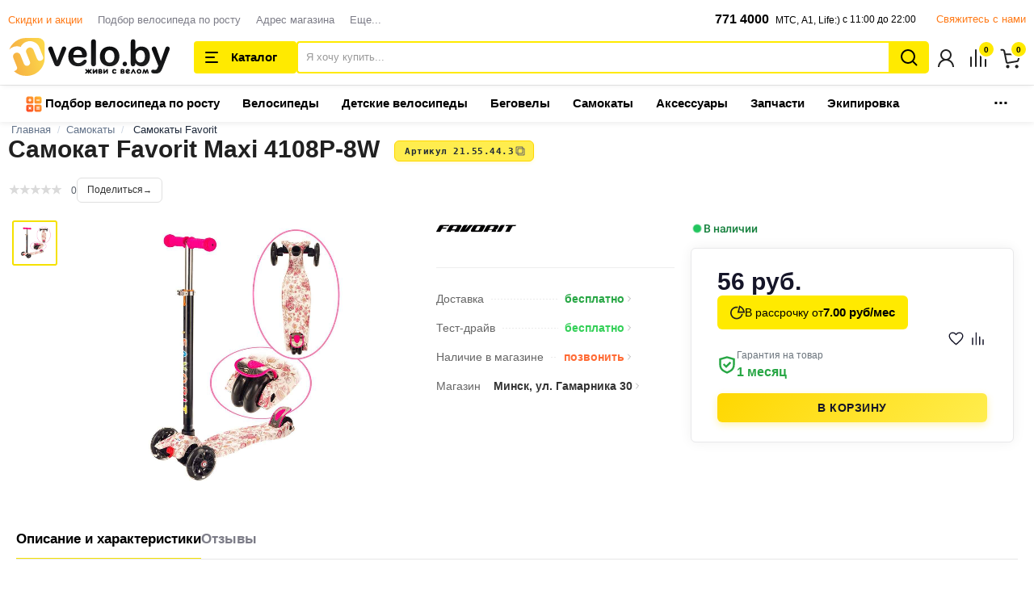

--- FILE ---
content_type: text/html; charset=UTF-8
request_url: https://m-velo.by/samokaty/favorit-maxi-4108p-8w
body_size: 55879
content:
<!DOCTYPE html>
<html lang="ru">
<head>
        <title>Самокат Favorit Maxi 4108P-8W купить в Минске</title>
    
    
    <meta http-equiv="Content-Type" content="text/html; charset=UTF-8" />
<meta name="keywords" content="Купить Favorit Maxi 4108P-8W " />
<meta name="description" content="Самокат Favorit Maxi 4108P-8W купить в Минске! Большой выбор, выгодные цены в рассрочку без переплат. Бесплатная доставка по Минску. Звоните: +375 (29) 771-40-00" />
<link rel="canonical" href="https://m-velo.by/samokaty/favorit-maxi-4108p-8w" />
<script data-skip-moving="true">(function(w, d, n) {var cl = "bx-core";var ht = d.documentElement;var htc = ht ? ht.className : undefined;if (htc === undefined || htc.indexOf(cl) !== -1){return;}var ua = n.userAgent;if (/(iPad;)|(iPhone;)/i.test(ua)){cl += " bx-ios";}else if (/Windows/i.test(ua)){cl += ' bx-win';}else if (/Macintosh/i.test(ua)){cl += " bx-mac";}else if (/Linux/i.test(ua) && !/Android/i.test(ua)){cl += " bx-linux";}else if (/Android/i.test(ua)){cl += " bx-android";}cl += (/(ipad|iphone|android|mobile|touch)/i.test(ua) ? " bx-touch" : " bx-no-touch");cl += w.devicePixelRatio && w.devicePixelRatio >= 2? " bx-retina": " bx-no-retina";if (/AppleWebKit/.test(ua)){cl += " bx-chrome";}else if (/Opera/.test(ua)){cl += " bx-opera";}else if (/Firefox/.test(ua)){cl += " bx-firefox";}ht.className = htc ? htc + " " + cl : cl;})(window, document, navigator);</script>

<link href="/bitrix/js/intranet/intranet-common.css?172789635166709" type="text/css"  rel="stylesheet" />
<link href="/bitrix/js/ui/design-tokens/dist/ui.design-tokens.css?172790162126358" type="text/css"  rel="stylesheet" />
<link href="/local/components/sh/catalogProducts/templates/.default/style.css?176212252848948" type="text/css"  rel="stylesheet" />
<link href="/local/templates/flyaway_kids/components/bitrix/iblock.vote/flyaway/style.css?1762003376754" type="text/css"  rel="stylesheet" />

<link href="/local/templates/flyaway_kids/styles/owl.carousel.min.css?16352494392907" type="text/css"  data-template-style="true"  rel="stylesheet" />
<link href="/local/templates/flyaway_kids/styles/common.css?1766914858320896" type="text/css"  data-template-style="true"  rel="stylesheet" />
<link href="/local/templates/flyaway_kids/custom/style.css?176591389717166" type="text/css"  data-template-style="true"  rel="stylesheet" />
<link href="/local/templates/flyaway_kids/styles/swiper.min.css?161097685113695" type="text/css"  data-template-style="true"  rel="stylesheet" />
<link href="/local/templates/flyaway_kids/styles/slick.css?16044950871327" type="text/css"  data-template-style="true"  rel="stylesheet" />
<link href="/local/templates/flyaway_kids/styles/nouislider.css?16298112413133" type="text/css"  data-template-style="true"  rel="stylesheet" />
<link href="/local/templates/flyaway_kids/styles/fancybox.css?176325341315599" type="text/css"  data-template-style="true"  rel="stylesheet" />
<link href="/include/color.css?17659031287512" type="text/css"  data-template-style="true"  rel="stylesheet" />
<link href="/local/components/newsite/promo.line/templates/.default/style.css?16130432822108" type="text/css"  data-template-style="true"  rel="stylesheet" />
<link href="/local/templates/flyaway_kids/components/bitrix/eshop.socnet.links/template1/style.css?16758750251044" type="text/css"  data-template-style="true"  rel="stylesheet" />
<link href="/local/templates/flyaway_kids/styles.css?176865691915601" type="text/css"  data-template-style="true"  rel="stylesheet" />
<link href="/local/components/sh/initSite/css/templates.css?16041684691141" type="text/css"  data-template-style="true"  rel="stylesheet" />
<link href="/local/components/sh/initSite/css/ajax.css?16041684691657" type="text/css"  data-template-style="true"  rel="stylesheet" />




<script type="extension/settings" data-extension="currency.currency-core">{"region":"by"}</script>


<link href="/favicon.ico" rel="shortcut icon" type="image/x-icon" />
<meta http-equiv="X-UA-Compatible" content="IE=edge">
<meta name="viewport" content="width=device-width, initial-scale=1, maximum-scale=1, user-scalable=no">
<meta property="og:image" content="https://m-velo.by/upload/iblock/a1c/506dn76nb0cfugdj595lqo3031phylpd/2155443_1.jpg"/>
<meta property="og:type" content="product">
<meta property="twitter:card" content="summary_large_image">
<meta property="og:site_name" content="M-Velo.by">
<meta property="og:url" content="https://m-velo.by/samokaty/favorit-maxi-4108p-8w">
<meta property="og:title" content="Самокат Favorit Maxi 4108P-8W - купить в Минске | МВЕЛО">
<meta property="og:description" content="Смотри что нашел! Самокат Favorit Maxi 4108P-8W в магазине МВЕЛО. Цена: 56 руб. ✅ Гарантия ✅ Доставка по Беларуси">
<meta property="og:image" content="https://m-velo.by/upload/sh/imagecache/85f/8ef/d7a2b627ec19f0ce225f1eb1dd45edf2.jpg">

    <meta name="yandex-verification" content="c39c24770d9c16ae"/>
    <meta name="google-site-verification" content="suRJr__BGC8Am_g_stw5u5hQ0hQqG2u90zEZeFe56Mc"/>
    <link rel="preload" href="/local/templates/flyaway_kids/fonts/pe-icon-7-stroke/pe-icon-7-stroke.woff?v=1"
          type="font/woff" as="font" crossorigin>
    <link rel="preload" href="/local/templates/flyaway_kids/fonts/awesome/fontawesome-webfont.woff2?v=4.3.0"
          type="font/woff2" as="font" crossorigin>
            <meta name="google-site-verification" content="X73eb7UprljLDDSwzLYIzaYrsNozVu-4r5SqzTbsPZ0"/>

    
    
</head>
<body class=" preset_4   preset_11 side-light">
    <div class="overlay_bg hidden"></div>
<svg class="svg-sprite" xmlns="http://www.w3.org/2000/svg">
    <symbol id="svg_icon_basket" viewBox="0 0 32 32"><path d="M6.21591 5.75H6.21594C6.70465 5.74999 7.17912 5.91988 7.5589 6.23209C7.9388 6.54441 8.20076 6.98018 8.29893 7.46622L8.29905 7.46683L8.92003 10.5315L9.08242 11.3329H9.90011H27.4581C27.4636 11.3329 27.4693 11.3342 27.4748 11.3369C27.4803 11.3397 27.4856 11.344 27.49 11.35C27.4945 11.356 27.4978 11.3634 27.4992 11.3717C27.5006 11.38 27.5001 11.3885 27.4978 11.3964L27.4977 11.3967L25.2613 18.8864C25.1839 19.1446 25.0368 19.3752 24.8371 19.5527C24.6376 19.7302 24.3934 19.8477 24.1322 19.8927L24.132 19.8928L12.546 21.8925L12.5458 21.8926C12.181 21.9556 11.8057 21.8735 11.4989 21.6626C11.1921 21.4515 10.9775 21.1276 10.9025 20.7581C10.9024 20.758 10.9024 20.7579 10.9024 20.7577L8.21712 7.48775L8.21701 7.48722C8.12342 7.02596 7.87404 6.6102 7.50963 6.31096C7.14515 6.01166 6.68816 5.84755 6.21591 5.8476C6.21585 5.8476 6.21578 5.8476 6.21571 5.8476H4.54191C4.53271 5.8476 4.52269 5.84398 4.51437 5.83561C4.50683 5.82803 4.5 5.81417 4.5 5.7981C4.5 5.78344 4.50585 5.77056 4.51437 5.76199C4.52269 5.75362 4.53271 5.75 4.54191 5.75H6.21591ZM24.7219 26.4038C24.7219 26.6964 24.6063 26.9759 24.4023 27.181C24.1986 27.386 23.9236 27.5 23.6381 27.5C23.3525 27.5 23.0775 27.386 22.8738 27.181C22.6699 26.9759 22.5542 26.6964 22.5542 26.4038C22.5542 26.1112 22.6699 25.8317 22.8738 25.6266C23.0775 25.4216 23.3525 25.3076 23.6381 25.3076C23.9236 25.3076 24.1986 25.4216 24.4023 25.6266C24.6063 25.8317 24.7219 26.1112 24.7219 26.4038ZM13.2886 27.181C13.0849 27.386 12.8099 27.5 12.5243 27.5C12.2388 27.5 11.9638 27.386 11.7601 27.181C11.5561 26.9759 11.4405 26.6964 11.4405 26.4038C11.4405 26.1112 11.5561 25.8317 11.7601 25.6266C11.9638 25.4216 12.2388 25.3076 12.5243 25.3076C12.8099 25.3076 13.0849 25.4216 13.2886 25.6266C13.4925 25.8317 13.6082 26.1112 13.6082 26.4038C13.6082 26.6964 13.4925 26.9759 13.2886 27.181Z" fill="none" stroke="currentColor" stroke-width="2"/></symbol>
    <symbol id="svg_icon_catalog" viewBox="0 0 24 24"><circle cx="14.7477" cy="10.7477" r="5.74765" fill="none" stroke="currentColor" stroke-width="2"/><path d="M19 15L23 19" fill="none" stroke="currentColor" stroke-width="2"/><path d="M1.05985 5H6.99999M5.99995 12H1.05982M1.05982 19H7.99996" fill="none" stroke="currentColor" stroke-width="2"/></symbol>
    <symbol id="svg_icon_home" viewBox="0 0 24 24"><path d="M4 21H8C8.55228 21 9 20.5523 9 20V15C9 14.4477 9.44772 14 10 14H14C14.5523 14 15 14.4477 15 15V20C15 20.5523 15.4477 21 16 21H20C20.5523 21 21 20.5523 21 20V9.53518C21 9.20083 20.8329 8.8886 20.5547 8.70313L12.5547 3.3698C12.2188 3.14587 11.7812 3.14587 11.4453 3.3698L3.4453 8.70313C3.1671 8.8886 3 9.20083 3 9.53518V20C3 20.5523 3.44772 21 4 21Z" fill="none" stroke="currentColor" stroke-width="2"/></symbol>
    <symbol id="svg_icon_personal" viewBox="0 0 32 32"><circle cx="16" cy="12" r="6" stroke="currentColor" fill="none" stroke-width="2"/><path fill-rule="evenodd" clip-rule="evenodd" d="M24 27H26C26 21.4772 21.5228 17 16 17C10.4772 17 6 21.4772 6 27H8C8 22.5817 11.5817 19 16 19C20.4183 19 24 22.5817 24 27Z" fill="currentColor"/></symbol>
    <symbol id="svg_icon_compare" viewBox="0 0 32 32"><rect x="6" y="14" width="2" height="13" rx="1" fill="currentColor"/><rect x="12" y="5" width="2" height="22" rx="1" fill="currentColor"/><rect x="18" y="12" width="2" height="15" rx="1" fill="currentColor"/><rect x="24" y="17" width="2" height="10" rx="1" fill="currentColor"/></symbol>
    <symbol id="svg_icon_favorite" viewBox="0 0 32 32"><path d="M15.2449 7.96823L16 8.83809L16.7551 7.96823C17.9316 6.61301 19.7457 5.75 21.625 5.75C24.941 5.75 27.5 8.28765 27.5 11.4939C27.5 13.4765 26.6002 15.3569 24.8023 17.513C22.9935 19.6822 20.3871 22.003 17.1479 24.8843L17.1464 24.8856L16.3292 25.6153C16.1401 25.7842 15.8544 25.7848 15.6646 25.6166L14.8529 24.8973C14.8525 24.8969 14.852 24.8965 14.8516 24.896C11.6128 22.009 9.00666 19.6855 7.19793 17.5148C5.39983 15.3569 4.5 13.4765 4.5 11.4939C4.5 8.28766 7.05904 5.75 10.375 5.75C12.2543 5.75 14.0684 6.61301 15.2449 7.96823Z" stroke="currentColor" stroke-width="2"/></symbol>
    <symbol id="svg_icon_burger" viewBox="0 0 20 20" ><rect x="2" y="3" width="16" height="2" rx="1" fill="currentColor"/><rect x="2" y="9" width="12" height="2" rx="1" fill="currentColor"/><rect x="2" y="15" width="16" height="2" rx="1" fill="currentColor"/></symbol>
    <symbol id="svg_icon_burger_close" viewBox="0 0 20 20"><path d="M16 4L4 16M4 4L16 16" stroke="currentColor" stroke-width="2" stroke-linecap="round"/></symbol>
    <symbol id="svg_icon_search" viewBox="0 0 24 24"><circle cx="11" cy="11" r="8" stroke="currentColor" fill="none" stroke-width="2"/><path d="M17 17L21.5 21.5" stroke="currentColor" fill="none" stroke-width="2" stroke-linecap="round"/></symbol>
    <symbol id="svg_icon_phone" viewBox="0 0 24 24"><path d="M7.95619 3H4.06445C3.48763 3 3.0288 3.49133 3.08761 4.06514C4.38749 16.7478 14.2012 20.8358 19.9101 21.4283C20.4724 21.4866 20.9394 21.0315 20.9394 20.4661V15.9832C20.9394 15.588 20.7067 15.2299 20.3455 15.0694L16.5215 13.3698C16.1434 13.2018 15.7009 13.284 15.4083 13.5765L14.3586 14.6262C13.9681 15.0168 13.3349 15.0168 12.9444 14.6262L9.31317 10.995C8.92264 10.6045 8.92264 9.9713 9.31317 9.58077L10.3628 8.5311C10.6554 8.23851 10.7376 7.79596 10.5695 7.41785L8.87 3.59386C8.7095 3.23273 8.35138 3 7.95619 3Z" stroke="currentColor" fill="none" stroke-width="2" stroke-linecap="round"/></symbol>
    <symbol id="svg_icon_close" viewBox="0 0 16 16"><path d="M1 15L15 1M1 1L15 15" fill="none" stroke="currentColor" stroke-width="2"/></symbol>
    <symbol id="svg_icon_star" viewBox="0 0 22 20" ><path d="M10.0038 1.12222C10.3996 0.278581 11.5996 0.278582 11.9954 1.12222L14.2217 5.8668C14.3829 6.21032 14.7098 6.44651 15.0866 6.4917L20.3144 7.11878C21.247 7.23065 21.6194 8.38451 20.9282 9.02047L17.0866 12.5548C16.8045 12.8144 16.6778 13.202 16.7523 13.578L17.7635 18.6839C17.9451 19.6008 16.9727 20.312 16.1539 19.8611L11.5302 17.3152C11.1998 17.1333 10.7994 17.1333 10.469 17.3152L5.84534 19.8611C5.02653 20.312 4.05413 19.6008 4.23572 18.6839L5.24688 13.578C5.32135 13.202 5.1947 12.8144 4.91261 12.5548L1.07102 9.02047C0.379784 8.38451 0.752191 7.23065 1.68479 7.11878L6.91264 6.4917C7.2894 6.44651 7.61626 6.21032 7.77745 5.8668L10.0038 1.12222Z" fill="currentColor"/></symbol>
    <symbol id="svg_icon_availability" viewBox="0 0 20 20"><path d="M6.39999 9.55L9.09999 12.25L13.6 7.75" stroke="currentColor" stroke-width="2" fill="none"/><rect x="1" y="1" width="18" height="18" rx="9" stroke="currentColor" stroke-width="2" fill="none"/></symbol>
    <symbol id="svg_icon_video" viewBox="0 0 32 32"><circle cx="16" cy="16" r="14" stroke="currentColor" stroke-width="2" fill="none"/><path d="M13 21.0657V10.9343C13 10.5349 13.4451 10.2967 13.7774 10.5182L21.376 15.584C21.6728 15.7819 21.6728 16.2181 21.376 16.416L13.7774 21.4818C13.4451 21.7033 13 21.4651 13 21.0657Z" fill="currentColor"/></symbol>
    <symbol id="svg_icon_youtube_btn" viewBox="0 0 54.2 38"><path fill="currentColor" d="M53.1,5.9c-0.6-2.3-2.5-4.2-4.8-4.8C44.1,0,27.1,0,27.1,0s-17,0-21.2,1.1C3.6,1.8,1.8,3.6,1.1,5.9C0,10.2,0,19,0,19s0,8.8,1.1,13c0.6,2.3,2.5,4.2,4.8,4.8C10.2,38,27.1,38,27.1,38s17,0,21.2-1.1c2.3-0.6,4.2-2.5,4.8-4.8c1.1-4.2,1.1-13,1.1-13S54.2,10.2,53.1,5.9z"></path><polygon fill="#FFFFFF" points="21.7,27.1 35.8,19 21.7,10.8"></polygon></symbol>
    <symbol id="svg_icon_credit" viewBox="0 0 16 16"><path fill-rule="evenodd" clip-rule="evenodd" d="M13.9327 9.46036C13.4576 12.8642 10.5348 15.4841 7.00011 15.4841C3.13406 15.4841 0 12.35 0 8.484C0 4.61794 3.13406 1.48389 7.00011 1.48389C7.50743 1.48389 8.00214 1.53785 8.47882 1.64036L8.10865 3.09564C7.75058 3.02237 7.37984 2.98389 7.00011 2.98389C3.96248 2.98389 1.5 5.44637 1.5 8.484C1.5 11.5216 3.96248 13.9841 7.00011 13.9841C9.70453 13.9841 11.9531 12.0322 12.4138 9.46036H13.9327Z" fill="currentColor"/><path d="M15.2124 7.73415C15.0734 6.35128 14.5522 5.0288 13.7001 3.91836C12.8481 2.80792 11.7055 1.96215 10.4058 1.47L8.72729 7.73415L15.2124 7.73415Z" stroke="currentColor" fill="none" stroke-width="1.5"/></symbol>
</svg>

<div id="panel"></div>

<div class="page_wrapper">
    
    
<div class="mobile_panel">
            <a class="panel_item item_home  " href="/"  >
            <svg class="svg-icon">
                <use href="#svg_icon_home"></use>
            </svg>
                        <span class="item_text">Главная</span>
        </a>
            <a class="panel_item item_catalog js-toggle-footer-block " href="javascript:void(0);" data-block="catalog" >
            <svg class="svg-icon">
                <use href="#svg_icon_catalog"></use>
            </svg>
                        <span class="item_text">Каталог</span>
        </a>
            <a class="panel_item item_basket  " href="/personal/cart"  >
            <svg class="svg-icon">
                <use href="#svg_icon_basket"></use>
            </svg>
                            <span class="item_number">
                    0                </span>
                        <span class="item_text">Корзина</span>
        </a>
            <a class="panel_item item_profile  " href="/auth"  >
            <svg class="svg-icon">
                <use href="#svg_icon_personal"></use>
            </svg>
                        <span class="item_text">Профиль</span>
        </a>
            <a class="panel_item item_menu js-toggle-footer-block " href="javascript:void(0);" data-block="menu" >
            <svg class="svg-icon">
                <use href="#svg_icon_burger"></use>
            </svg>
                        <span class="item_text">Меню</span>
        </a>
    </div>

    <div class="headline">
        <div class="container container-redesign">
            <div class="row topline">
    <div class="col-sm-2 col-xs-4 col-md-5 col-lg-5 hidden-xs">
        
<span class="top_line_menu_responsive dropdown visible-xs visible-sm">
    <a class="dropdown-toggle" id="ddTopLineMenu" data-toggle="dropdown" href="#"><i class="fa"></i>Меню</a>
    <ul class="dropdown-menu list-unstyled" aria-labelledby="ddTopLineMenu">
                <li><a href="/sale" class="sale-item ">Скидки и акции</a></li>
                <li><a href="/calculator" class=" ">Подбор велосипеда по росту</a></li>
                <li><a href="/company/contacts/nashi-magaziny" class=" ">Адрес магазина</a></li>
                <li><a href="/rassrochka" class=" ">Рассрочка</a></li>
                <li><a href="/servis" class=" ">Ремонт велосипедов</a></li>
                <li><a href="/delivery" class=" ">Доставка</a></li>
                <li><a href="/payment" class=" ">Оплата</a></li>
                <li><a href="/guarantee" class=" ">Гарантия</a></li>
                <li><a href="/bonus" class=" ">Бонусная программа</a></li>
                <li><a href="/company" class=" ">О компании</a></li>
                <li><a href="/brands" class=" ">Бренды</a></li>
                <li><a href="/personal/viewed" class=" ">Просмотренные товары</a></li>
                <li><a href="/company/news" class=" ">Новости</a></li>
            </ul>
</span>
<ul class="top_line_menu list-unstyled clearfix hidden-xs hidden-sm" style="visibility: hidden">
        <li><a href="/sale" class="sale-item ">Скидки и акции</a></li>
        <li><a href="/calculator" class=" ">Подбор велосипеда по росту</a></li>
        <li><a href="/company/contacts/nashi-magaziny" class=" ">Адрес магазина</a></li>
        <li><a href="/rassrochka" class=" ">Рассрочка</a></li>
        <li><a href="/servis" class=" ">Ремонт велосипедов</a></li>
        <li><a href="/delivery" class=" ">Доставка</a></li>
        <li><a href="/payment" class=" ">Оплата</a></li>
        <li><a href="/guarantee" class=" ">Гарантия</a></li>
        <li><a href="/bonus" class=" ">Бонусная программа</a></li>
        <li><a href="/company" class=" ">О компании</a></li>
        <li><a href="/brands" class=" ">Бренды</a></li>
        <li><a href="/personal/viewed" class=" ">Просмотренные товары</a></li>
        <li><a href="/company/news" class=" ">Новости</a></li>
        <li class = "top_line_menu__more">
        <a href="javascript: void(0);" class="top_line_menu__more-link dropdown-toggle"  data-toggle="dropdown" id="dropdownMoreLink" aria-expanded="true">Еще... </a>
        <ul class="dropdown-menu list-unstyled top_line_menu__more-list drop-panel" aria-labelledby="dropdownMoreLink"></ul>
    </li>
        
</ul>
    </div>

    <div class="col-sm-10 col-xs-8 col-md-7 col-lg-7 redesign hidden-xs">
        <div class="fly-header__contacts">
            <div class="header-contacts">
                
<title>Улучшенные контакты M-velo.by</title>
<span> <a href="tel:7714000">771 4000</a>&nbsp; <span style="font-size: 12px; color: #000000;">МТС,&nbsp;A1,&nbsp;Life:)</span><span style="color: #000000;"> </span></span><span style="color: #000000;"> </span>
<div>
	<span style="font-size: 12px; color: #000000;">&nbsp;с 11:00 до 22:00</span>
</div>
 <br>            </div>
        </div>
        <!-- Простая ссылка на страницу контактов -->
        <a href="/company/contacts" class="headline-call" title="Свяжитесь с нами">
            <span>Свяжитесь с нами</span>
        </a>
    </div>
</div>

<!-- Добавим немного стилей для плавного скролла к форме на странице контактов -->
<style>
/* Анимация для подсветки формы */
@keyframes highlightForm {
    0% { box-shadow: 0 0 0 0 rgba(255, 204, 0, 0.7); }
    70% { box-shadow: 0 0 0 10px rgba(255, 204, 0, 0); }
    100% { box-shadow: 0 0 0 0 rgba(255, 204, 0, 0); }
}

.highlight-callback-form {
    animation: highlightForm 2s ease;
}
</style>        </div>
    </div>

    

<header class="fly-header fly-header__shadow">
    <div class="fly-header__call_button visible-xs">
        <a href="tel:7714000">
            <svg class="svg-icon"><use href="#svg_icon_phone"></use></svg>
        </a>
    </div>
    <div class="fly-header__logo">
        <a href="/">            
<title>M-Velo.by - Новогодний логотип</title>
<img width="270" alt="M-Velo.by Веломагазин в Минске" src="/upload/mv-logo.svg" height="64"><br>        </a>    </div>
    <div class="fly-header__catalog">
        <div class="closed-catalog">
            <svg class="svg-icon state-open"><use href="#svg_icon_burger"></use></svg>
            <svg class="svg-icon state-close" style="display: none;"><use href="#svg_icon_burger_close"></use></svg>
            <span id="fly-header__catalog-button" clickCheck="">Каталог</span>
            <div class="fly-header__catalog-list" 
                 id="catalog-menu-container"
                 data-ajax-url="/ajax/catalog_menu.php"
                 data-loaded="false"
                 style="display: none;">
                <!-- Меню загрузится через AJAX -->
            </div>
        </div>
    </div>
    <div class="fly-header__search">
        <div class="loss-menu-right views fly-header__search-icon js-fly-header__search-icon">
            <a class="selected" href="javascript:void(0);">
                <svg class="svg-icon svg-icon-search"><use href="#svg_icon_search" /></svg>
            </a>
        </div>
        <div class="fly-header__search_wrapper">
            <div id="comp_241b0cd41c386f394b87bd5592a8aaf1">
<div class="header-search__form js-header-search__form">
    <div class="fly-header__search-close js-fly-header__search-close"><i class="fa fa-times"></i></div>
    <div id="title-search" class="searchinhead nowrap js_search_area">
        <form method="get" name="searchForm" data-action="/search"
              action="#"
              class="replaceFormBitixAjax header-search-form" id="inline-ajax-search-form">
                            <input type="hidden" name="FORM_ACTION" value="/search"/>
                <input type="hidden" class="bxajaxid" name="bxajaxidjQuery" value="241b0cd41c386f394b87bd5592a8aaf1"/>
                <input type="hidden" name="AJAX_SEARCH" value="Y"/>
                        <input type="hidden" name="SORTBY" value="RELEVANSE"/>

            <div class="input-group form">
                <input type="text" class="form-item form-control js-search-input" value="" size="40" autocomplete="off"
                       id="title-search-input" name="q" placeholder="Я хочу купить...">
                <div class="input-group-btn js-btn-search">
                    <svg class="svg-icon">
                        <use href="#svg_icon_search"/>
                    </svg>
                </div>
            </div>

            <div class=" fast-panel search-result js-search-result" data-lock-load-more="0">
                <div id="inline_ajax_search_results"
                     class="js_search_insert_content search-over fast-panel__body custom-scroll js-custom-scroll">
                                            <div class="empty_catalog">К сожалению, ничего не найдено. Попробуйте еще</div>
                                    </div>
            </div>
        </form>
    </div>
</div>
</div>        </div>
    </div>
    <div class="fly-header__icons">
        <div class="clearfix">
            
<div class="authinhead dropdown hidden-xs" id="authinhead">
    <!--'start_frame_cache_authinhead'-->    <a class="buttons-block-item selected" href="/auth">
        <svg class="svg-icon"><use href="#svg_icon_personal"></use></svg>
    </a>
    <!--'end_frame_cache_authinhead'--></div>

            <div class="loss-menu-right loss-menu-right_count inheadfavorite">
                <a class="selected views" href="/compare">
                    <svg class="svg-icon"><use href="#svg_icon_compare"></use></svg>
                    <span class="css-hide-text js-comparelist-count">
                        <span class="count js_total_compare_count">0</span>
                    </span>
                </a>
            </div>

            <div id="comp_5906b80047ac58448ba342a908998392"></div>
            <div id="comp_b95ac667ec61cadfca4571052eb092e6">    <form id="basketSubmitAction" class="replaceFormBitixAjax hide"
          action="#"
          method="post">
                    <input type="hidden" name="FORM_ACTION"
                   value="/samokaty/favorit-maxi-4108p-8w"/>
            <input type="hidden" name="bxajaxidjQuery" value="b95ac667ec61cadfca4571052eb092e6"/>
        
        <input type="hidden" class="setBasketValues" name="BASKET_ADD" value=""/>
        <input type="hidden" class="setBasketValues" name="SHOW_BASKET" value=""/>
        <input type="hidden" class="setBasketValues" name="COUNT" value=""/>
        <input type="hidden" class="setBasketValues" name="BASKET_DELETE" value=""/>
        <input type="hidden" class="setBasketValues" name="GROUPDELETE" value=""/>
        <input type="hidden" class="setBasketValues" name="INBOX" value=""/>

        <a class="reloadLink hidden" href="/samokaty/favorit-maxi-4108p-8w"></a>
    </form>

<div id="bx_basket1" class="bx-basket hidden-xs">
    <div class="loss-menu-right loss-menu-right_count basketinhead">

        <a class="selected dropdown-toggle views" href="/personal/cart" id="dropdown_basket_link">
            <svg class="svg-icon"><use href="#svg_icon_basket"></use></svg>
            <span class="count">0</span>
        </a>
    </div>
</div>


</div>        </div>
    </div>
</header>
<div class="top-menu">
    <div class="no-border collapse navbar-collapse navbar-responsive-collapse">
        <div class="container-redesign">
            <div class="row">
                    <ul class="nav navbar-nav list-unstyled mainmenu mainmenu--wide mainJS js-menu" >
                <li class="dropdown mainmenu__other nav other invisible js-other-li">
            <a href="javascript: void(0)" class="mainmenu__other-link js-other">...</a>
            <ul class="list-unstyled dropdown-menu-right drop-panel mainmenu__other-list nav js-other-list"></ul>
        </li>
                    <li class="dropdown lvl1 js-lvl1 mainmenu__root-item js-show-menu-root">
                <a href="/calculator" class="mainmenu__item-link element  ">
                                        <img src="/upload/sh/imagecache/977/663/09d7c6dcc1ab7d609cac69455af447e5.png">
                                        Подбор велосипеда по росту                </a>
            </li>
                    <li class="dropdown lvl1 js-lvl1 mainmenu__root-item js-show-menu-root">
                <a href="/velosipedy" class="mainmenu__item-link element  ">
                                        Велосипеды                </a>
            </li>
                    <li class="dropdown lvl1 js-lvl1 mainmenu__root-item js-show-menu-root">
                <a href="/detskie-velosipedy" class="mainmenu__item-link element  ">
                                        Детские велосипеды                </a>
            </li>
                    <li class="dropdown lvl1 js-lvl1 mainmenu__root-item js-show-menu-root">
                <a href="/begovely" class="mainmenu__item-link element  ">
                                        Беговелы                </a>
            </li>
                    <li class="dropdown lvl1 js-lvl1 mainmenu__root-item js-show-menu-root">
                <a href="/samokaty" class="mainmenu__item-link element  selected">
                                        Самокаты                </a>
            </li>
                    <li class="dropdown lvl1 js-lvl1 mainmenu__root-item js-show-menu-root">
                <a href="/aksessuary" class="mainmenu__item-link element  ">
                                        Аксессуары                </a>
            </li>
                    <li class="dropdown lvl1 js-lvl1 mainmenu__root-item js-show-menu-root">
                <a href="/zapchasti" class="mainmenu__item-link element  ">
                                        Запчасти                </a>
            </li>
                    <li class="dropdown lvl1 js-lvl1 mainmenu__root-item js-show-menu-root">
                <a href="/ekipirovka" class="mainmenu__item-link element  ">
                                        Экипировка                </a>
            </li>
                    <li class="dropdown lvl1 js-lvl1 mainmenu__root-item js-show-menu-root">
                <a href="/elektrovelosipedy" class="mainmenu__item-link element  ">
                                        Электровелосипеды                </a>
            </li>
                    <li class="dropdown lvl1 js-lvl1 mainmenu__root-item js-show-menu-root">
                <a href="/elektrosamokaty" class="mainmenu__item-link element  ">
                                        Электросамокаты                </a>
            </li>
                    <li class="dropdown lvl1 js-lvl1 mainmenu__root-item js-show-menu-root">
                <a href="/sale" class="mainmenu__item-link element  ">
                                        <img src="/upload/sh/imagecache/f80/6b4/d29fc9cfae64c7c76f8066fa7f4919af.png">
                                        Суперцены                </a>
            </li>
            </ul>
            </div>
        </div>
    </div>
</div>

<!-- ПРОСТОЙ JavaScript ДЛЯ AJAX -->
        <div class="container">
        
<div id="comp_de2d69321f603b8921397c132496e55e">
<script type="application/ld+json">
{
    "@context": "https://schema.org",
    "@graph": [
        {
            "@type": "Product",
            "@id": "https://m-velo.by/samokaty/favorit-maxi-4108p-8w#product",
            "name": "Самокат Favorit Maxi 4108P-8W",
            "description": "Самокат Favorit Maxi 4108P-8W в магазине МВЕЛО. Цена 56 руб. Доставка по Минску и Беларуси.",
            "sku": "2155443",
            "mpn": "2155443",
            "category": "Самокаты",
                        "brand": {
                "@type": "Brand",
                "name": "Favorit"
            },
                                    "image": [
                                "https://m-velo.by/upload/sh/imagecache/85f/8ef/d7a2b627ec19f0ce225f1eb1dd45edf2.jpg"                            ],
                        "offers": {
                "@type": "Offer",
                "url": "https://m-velo.by/samokaty/favorit-maxi-4108p-8w",
                "priceCurrency": "BYN",
                "price": "56",
                                "priceValidUntil": "2026-07-22",
                "availability": "https://schema.org/InStock",
                "itemCondition": "https://schema.org/NewCondition",
                "shippingDetails": {
                    "@type": "OfferShippingDetails",
                    "shippingRate": {
                        "@type": "MonetaryAmount",
                        "value": "0",
                        "currency": "BYN"
                    },
                    "shippingDestination": {
                        "@type": "DefinedRegion",
                        "addressCountry": "BY"
                    }
                },
                "seller": {
                    "@type": "Organization",
                    "name": "МВЕЛО",
                    "url": "https://m-velo.by"
                }
            },
            "aggregateRating": {
                "@type": "AggregateRating",
                "ratingValue": "4.8",
                "reviewCount": "39",
                "bestRating": "5",
                "worstRating": "1"
            }
        },
        {
            "@type": "ItemList",
            "name": "Магазины велосипедов M-Velo",
            "description": "Сеть магазинов велосипедов и аксессуаров в Минске",
            "url": "https://m-velo.by/samokaty/favorit-maxi-4108p-8w",
            "numberOfItems": 1,
            "itemListElement": [
                                {
                    "@type": "ListItem",
                    "position": 1,
                    "item": {
                        "@type": "Store",
                        "@id": "https://m-velo.by/samokaty/favorit-maxi-4108p-8w#store-1317135",
                        "name": "МВЕЛО - Гамарника",
                                                "image": "https://m-velo.by/upload/iblock/54e/3rk56e3t0u8kiv1lvyyesi3r0f0hup4u/mvelo-vhod.webp",
                                                                        "address": {
                            "@type": "PostalAddress",
                            "streetAddress": "Минск, ул. Гамарника 30",
                            "addressLocality": "Минск",
                            "addressRegion": "Минская область",
                            "addressCountry": "BY"
                        },
                                                                        "telephone": "+375297714000",
                                                                        "email": "info@m-velo.by",
                                                                        "openingHours": "11:00-22:00",
                                                "url": "https://m-velo.by/samokaty/favorit-maxi-4108p-8w#store-1317135",
                        "priceRange": "$$",
                        "currenciesAccepted": "BYN",
                        "paymentAccepted": "Наличные, Банковская карта"
                    }
                }                            ]
        }    ]
}
</script>

<div class="row">
    <div class="col col-md-12 maincontent sidebar-wrap--left">
        <div class="page-title">
            <ul id="breadcrumbs" class="breadcrumb"><li><a href="/" title="Главная"><span>Главная</span></a></li><li><a href="/samokaty" onclick="BX.ajax.insertToNode('/samokaty?bxajaxid=de2d69321f603b8921397c132496e55e', 'comp_de2d69321f603b8921397c132496e55e'); return false;"  title="Самокаты" ><span>Самокаты</span></a></li><li><a href="/samokaty/favorit" title="Самокаты Favorit"><span>Самокаты Favorit</span></a></li></ul>
<script type="application/ld+json">
{
    "@context": "https://schema.org",
    "@type": "BreadcrumbList",
    "itemListElement": [{
                "@type": "ListItem",
                "position": 1,
                "item": {
                    "@id": "https://m-velo.by",
                    "name": "Главная"
                }
            }, {
                "@type": "ListItem",
                "position": 2,
                "item": {
                    "@id": "https://m-velo.by/samokaty",
                    "name": "Самокаты"
                }
            }, {
                "@type": "ListItem",
                "position": 3,
                "item": {
                    "@id": "https://m-velo.by/samokaty/favorit",
                    "name": "Самокаты Favorit"
                }
            }]
}
</script>            <h1>
                Самокат Favorit Maxi 4108P-8W                                <span class="small-article">
                    <span class="small-article__code">Артикул 21.55.44.3</span>
                    <span class="small-article__copy js-copy-article" 
                          title="Скопировать артикул"
                          data-original="2155443">
                        <svg width="12" height="12" viewBox="0 0 12 12" fill="none">
                            <path d="M8 1H2C1.44772 1 1 1.44772 1 2V8C1 8.55228 1.44772 9 2 9H8C8.55228 9 9 8.55228 9 8V2C9 1.44772 8.55228 1 8 1Z" stroke="currentColor" stroke-width="1.2"/>
                            <path d="M10 3H4C3.44772 3 3 3.44772 3 4V10C3 10.5523 3.44772 11 4 11H10C10.5523 11 11 10.5523 11 10V4C11 3.44772 10.5523 3 10 3Z" stroke="currentColor" stroke-width="1.2"/>
                        </svg>
                    </span>
                </span>
                                            </h1>
            <div class="product-params">
                <span class="product-params__rating">
                    <table align="" class="bx_item_detail_rating">
	<tr>
		<td>
			<div class="bx_item_rating">
				<div class="bx_stars_container">
					<div id="bx_vo_48_1010803_sBq3II_stars" class="bx_stars_bg"></div>
					<div id="bx_vo_48_1010803_sBq3II_progr" class="bx_stars_progres"></div>
				</div>
			</div>
		</td>
		<td>
			<span class="bx_stars_progres_name"><span id="bx_vo_48_1010803_sBq3II_rating" class="bx_stars_rating_votes">0</span> </span>
		</td>
	</tr>
</table>

                </span>
                <div class="product-social">
                    <div class="product-social__title">Поделиться</div>
                    <div class="social-share">
            <a href="https://www.facebook.com/sharer.php?u=https%3A%2F%2Fm-velo.by%2Fsamokaty%2Ffavorit-maxi-4108p-8w"
           target="_blank"
           class="social-btn social-btn-fb"
           title="Поделиться в Facebook"
        >
        </a>
                <a href="https://vk.com/share.php?url=https%3A%2F%2Fm-velo.by%2Fsamokaty%2Ffavorit-maxi-4108p-8w"
           target="_blank"
           class="social-btn social-btn-vk"
           title="Поделиться в VK"
        >
        </a>
                <a href="https://twitter.com/intent/tweet?url=https%3A%2F%2Fm-velo.by%2Fsamokaty%2Ffavorit-maxi-4108p-8w&text=%D0%A1%D0%B0%D0%BC%D0%BE%D0%BA%D0%B0%D1%82+Favorit+Maxi+4108P-8W"
           target="_blank"
           class="social-btn social-btn-tw"
           title="Поделиться в Twitter"
        >
        </a>
                <a href="https://connect.ok.ru/offer?url=https%3A%2F%2Fm-velo.by%2Fsamokaty%2Ffavorit-maxi-4108p-8w"
           target="_blank"
           class="social-btn social-btn-ok"
           title="Поделиться в OK"
        >
        </a>
                <a href="viber://forward?text=https%3A%2F%2Fm-velo.by%2Fsamokaty%2Ffavorit-maxi-4108p-8w"
           target="_blank"
           class="social-btn social-btn-vb"
           title="Поделиться в Viber"
        >
        </a>
                <a href="https://t.me/share/url?url=https%3A%2F%2Fm-velo.by%2Fsamokaty%2Ffavorit-maxi-4108p-8w"
           target="_blank"
           class="social-btn social-btn-tg"
           title="Поделиться в Telegram"
        >
        </a>
    </div>
                </div>
            </div>
        </div>
        <div class="content">

            <div class="col-xs-12 row js-detail js-toggle cart-wrapper js-elementid1010803 product   clearfix js_increment_logic">
                <div class="col col-xs-12 col-sm-12 col-md-5 col-lg-5 product-gallery js-element js_cat_list_item js_cat_list_item1010803"
                     rel="/samokaty?BASKET_ADD=1010803">
                    <div class="product-detail-carousel">
                        <div class="product-detail-carousel__nav-wrap ">
                            <div class="product-detail-carousel__nav js-detail-carousel-nav"></div>
                                                    </div>
                        <div class="product-detail-carousel__images">
                            <div class="stickers__block">
                                                            </div>
                            <div class="product-detail-carousel__carousel js-detail-carousel owl-carousel">
                                                                    <div class="preview-wrap" data-dot="<img class='owl-preview' data-picture-id='19335061' src='/upload/sh/imagecache/85f/8ef/d7a2b627ec19f0ce225f1eb1dd45edf2.jpg' alt='Самокат Favorit Maxi 4108P-8W - главное фото'>">
                                        <a data-fancybox="detail-gallery" href="/upload/sh/imagecache/29f/0c0/6b442a352740baad72b75b6e2dc8fecc.jpg"
                                           title="Самокат Favorit Maxi 4108P-8W">
                                            <img class="preview lazyload"
                                                 src="/upload/sh/imagecache/68e/020/c02b11df8c12b68fce096185d8e9b774.png"
                                                 data-src="/upload/sh/imagecache/29f/0c0/6b442a352740baad72b75b6e2dc8fecc.jpg"
                                                 alt="Самокат Favorit Maxi 4108P-8W - главное фото">
                                        </a>
                                    </div>
                                                            </div>
                        </div>
                    </div>
                </div>

                <div class="col col-xs-12 col-sm-12 col-md-3 col-lg-3 product-description">
                    <div class="product-brand-block" style="margin-bottom: 20px;">
                        <div class="product-params">
                            <span class="product-params__brand">
                                                                    <a class="link" href="/brands/favorit">
                                                                                    <img src="/upload/iblock/3a6/5opxxk23yb0y4gjxxqjdqufree9wrriw/favorit_logo.png" alt="Favorit">
                                                                            </a>
                                                            </span>
                            <div class="clearfix"></div>
                        </div>
                    </div>

                    
                    <div class="product-announce" style="margin-top: 20px;">
                        
                        
<!-- Подключаем стили -->
<link rel="stylesheet" href="/include_areas/cart/delivery_info/delivery.css">

<!-- КОМПАКТНЫЙ ТРИГГЕР БЕЗ РАМКИ С ТОЧКАМИ -->
<button class="delivery-trigger-compact" onclick="DeliveryCalculator.open()" type="button">
    <div class="delivery-trigger-wrapper">
        <span class="delivery-trigger-label">Доставка</span>
        <span class="delivery-trigger-dots"></span>
        <div class="delivery-trigger-right">
                                                <span class="delivery-trigger-value delivery-trigger-value-free">бесплатно</span>
                                        <svg class="delivery-trigger-arrow" width="12" height="12" viewBox="0 0 24 24" fill="none">
                <path d="M9 18L15 12L9 6" stroke="currentColor" stroke-width="1.5" stroke-linecap="round" stroke-linejoin="round"/>
            </svg>
        </div>
    </div>
</button>

<!-- МОДАЛЬНОЕ ОКНО -->
<div class="delivery-modal" id="deliveryModal">
    <div class="delivery-modal__overlay" onclick="DeliveryCalculator.close()"></div>
    
    <div class="delivery-modal__container">
        <div class="delivery-content">
            <div class="delivery-header">
                <button class="delivery-back" onclick="DeliveryCalculator.close()" aria-label="Назад">
                    <svg width="24" height="24" viewBox="0 0 24 24" fill="none">
                        <path d="M15 18L9 12L15 6" stroke="currentColor" stroke-width="2" stroke-linecap="round" stroke-linejoin="round"/>
                    </svg>
                </button>
                <h2 class="delivery-header__title">Доставка</h2>
                <div class="delivery-header__empty"></div>
            </div>
            
            <div class="delivery-product-info">
                <div class="delivery-product-info__name">Самокат Favorit Maxi 4108P-8W</div>
                <div class="delivery-product-info__price">56 руб</div>
            </div>
            
            <div class="delivery-main-content">
                <div class="delivery-list-compact">
                                        <div class="delivery-card is-popular">
                        
                                                
                        <div class="delivery-card__main">
                            <div class="delivery-card__header">
                                <h3 class="delivery-card__title">
                                    Самовывоз из магазина                                                                        <span class="delivery-card__popular">Популярный</span>
                                                                    </h3>
                                <div class="delivery-card__price is-free">
                                    Бесплатно                                </div>
                            </div>
                            
                            <div class="delivery-card__details">
                                <div class="delivery-card__description">
                                    Заберите заказ самостоятельно                                </div>
                                
                                <div class="delivery-card__meta">
                                    <div class="delivery-card__time">
                                        <svg width="14" height="14" viewBox="0 0 24 24" fill="none">
                                            <path d="M12 8V12L15 15" stroke="currentColor" stroke-width="2" stroke-linecap="round" stroke-linejoin="round"/>
                                            <path d="M12 22C17.5228 22 22 17.5228 22 12C22 6.47715 17.5228 2 12 2C6.47715 2 2 6.47715 2 12C2 17.5228 6.47715 22 12 22Z" stroke="currentColor" stroke-width="2" stroke-linecap="round" stroke-linejoin="round"/>
                                        </svg>
                                        1 день                                    </div>
                                    
                                                                        <div class="delivery-card__area">
                                        <svg width="14" height="14" viewBox="0 0 24 24" fill="none">
                                            <path d="M21 10C21 17 12 23 12 23C12 23 3 17 3 10C3 7.61305 3.94821 5.32387 5.63604 3.63604C7.32387 1.94821 9.61305 1 12 1C14.3869 1 16.6761 1.94821 18.364 3.63604C20.0518 5.32387 21 7.61305 21 10Z" stroke="currentColor" stroke-width="2" stroke-linecap="round" stroke-linejoin="round"/>
                                            <path d="M12 13C13.6569 13 15 11.6569 15 10C15 8.34315 13.6569 7 12 7C10.3431 7 9 8.34315 9 10C9 11.6569 10.3431 13 12 13Z" stroke="currentColor" stroke-width="2" stroke-linecap="round" stroke-linejoin="round"/>
                                        </svg>
                                        Доставка по Минску                                    </div>
                                                                    </div>
                            </div>
                            
                                                        <div class="delivery-card__free">
                                                                    <div class="delivery-card__free-badge">
                                        ✓ Бесплатно для этого товара
                                    </div>
                                                            </div>
                                                        
                                                    </div>
                    </div>
                                        <div class="delivery-card is-popular">
                        
                                                
                        <div class="delivery-card__main">
                            <div class="delivery-card__header">
                                <h3 class="delivery-card__title">
                                    Доставка по Минску                                                                        <span class="delivery-card__popular">Популярный</span>
                                                                    </h3>
                                <div class="delivery-card__price ">
                                    10 руб                                </div>
                            </div>
                            
                            <div class="delivery-card__details">
                                <div class="delivery-card__description">
                                    Быстрая доставка                                </div>
                                
                                <div class="delivery-card__meta">
                                    <div class="delivery-card__time">
                                        <svg width="14" height="14" viewBox="0 0 24 24" fill="none">
                                            <path d="M12 8V12L15 15" stroke="currentColor" stroke-width="2" stroke-linecap="round" stroke-linejoin="round"/>
                                            <path d="M12 22C17.5228 22 22 17.5228 22 12C22 6.47715 17.5228 2 12 2C6.47715 2 2 6.47715 2 12C2 17.5228 6.47715 22 12 22Z" stroke="currentColor" stroke-width="2" stroke-linecap="round" stroke-linejoin="round"/>
                                        </svg>
                                        1-2 дня                                    </div>
                                    
                                                                        <div class="delivery-card__area">
                                        <svg width="14" height="14" viewBox="0 0 24 24" fill="none">
                                            <path d="M21 10C21 17 12 23 12 23C12 23 3 17 3 10C3 7.61305 3.94821 5.32387 5.63604 3.63604C7.32387 1.94821 9.61305 1 12 1C14.3869 1 16.6761 1.94821 18.364 3.63604C20.0518 5.32387 21 7.61305 21 10Z" stroke="currentColor" stroke-width="2" stroke-linecap="round" stroke-linejoin="round"/>
                                            <path d="M12 13C13.6569 13 15 11.6569 15 10C15 8.34315 13.6569 7 12 7C10.3431 7 9 8.34315 9 10C9 11.6569 10.3431 13 12 13Z" stroke="currentColor" stroke-width="2" stroke-linecap="round" stroke-linejoin="round"/>
                                        </svg>
                                        Доставка по Минску                                    </div>
                                                                    </div>
                            </div>
                            
                                                        <div class="delivery-card__free">
                                                                    <div class="delivery-card__free-from">
                                        Бесплатно от 200 руб
                                    </div>
                                                            </div>
                                                        
                                                    </div>
                    </div>
                                        <div class="delivery-card is-popular">
                        
                                                
                        <div class="delivery-card__main">
                            <div class="delivery-card__header">
                                <h3 class="delivery-card__title">
                                    Доставка по Беларуси                                                                        <span class="delivery-card__popular">Популярный</span>
                                                                    </h3>
                                <div class="delivery-card__price ">
                                    20 руб                                </div>
                            </div>
                            
                            <div class="delivery-card__details">
                                <div class="delivery-card__description">
                                    Настроим и хорошо упакуем                                </div>
                                
                                <div class="delivery-card__meta">
                                    <div class="delivery-card__time">
                                        <svg width="14" height="14" viewBox="0 0 24 24" fill="none">
                                            <path d="M12 8V12L15 15" stroke="currentColor" stroke-width="2" stroke-linecap="round" stroke-linejoin="round"/>
                                            <path d="M12 22C17.5228 22 22 17.5228 22 12C22 6.47715 17.5228 2 12 2C6.47715 2 2 6.47715 2 12C2 17.5228 6.47715 22 12 22Z" stroke="currentColor" stroke-width="2" stroke-linecap="round" stroke-linejoin="round"/>
                                        </svg>
                                        2-3 дня                                    </div>
                                    
                                                                        <div class="delivery-card__area">
                                        <svg width="14" height="14" viewBox="0 0 24 24" fill="none">
                                            <path d="M21 10C21 17 12 23 12 23C12 23 3 17 3 10C3 7.61305 3.94821 5.32387 5.63604 3.63604C7.32387 1.94821 9.61305 1 12 1C14.3869 1 16.6761 1.94821 18.364 3.63604C20.0518 5.32387 21 7.61305 21 10Z" stroke="currentColor" stroke-width="2" stroke-linecap="round" stroke-linejoin="round"/>
                                            <path d="M12 13C13.6569 13 15 11.6569 15 10C15 8.34315 13.6569 7 12 7C10.3431 7 9 8.34315 9 10C9 11.6569 10.3431 13 12 13Z" stroke="currentColor" stroke-width="2" stroke-linecap="round" stroke-linejoin="round"/>
                                        </svg>
                                        Доставка по Беларуси                                    </div>
                                                                    </div>
                            </div>
                            
                                                        <div class="delivery-card__free">
                                                                    <div class="delivery-card__free-from">
                                        Бесплатно от 700 руб
                                    </div>
                                                            </div>
                                                        
                                                    </div>
                    </div>
                                        <div class="delivery-card is-popular">
                        
                                                <div class="delivery-card__logo">
                            <img src="/upload/iblock/af4/ofyo3qn2i6b9he02ovf5ad8nz6qkxrvm/evropochta.webp" 
                                 alt="ЕВРОПОЧТА"
                                 loading="lazy">
                        </div>
                                                
                        <div class="delivery-card__main">
                            <div class="delivery-card__header">
                                <h3 class="delivery-card__title">
                                    ЕВРОПОЧТА                                                                        <span class="delivery-card__popular">Популярный</span>
                                                                    </h3>
                                <div class="delivery-card__price is-empty">
                                    Уточняйте                                </div>
                            </div>
                            
                            <div class="delivery-card__details">
                                <div class="delivery-card__description">
                                                                    </div>
                                
                                <div class="delivery-card__meta">
                                    <div class="delivery-card__time">
                                        <svg width="14" height="14" viewBox="0 0 24 24" fill="none">
                                            <path d="M12 8V12L15 15" stroke="currentColor" stroke-width="2" stroke-linecap="round" stroke-linejoin="round"/>
                                            <path d="M12 22C17.5228 22 22 17.5228 22 12C22 6.47715 17.5228 2 12 2C6.47715 2 2 6.47715 2 12C2 17.5228 6.47715 22 12 22Z" stroke="currentColor" stroke-width="2" stroke-linecap="round" stroke-linejoin="round"/>
                                        </svg>
                                        от 3 дней                                    </div>
                                    
                                                                        <div class="delivery-card__area">
                                        <svg width="14" height="14" viewBox="0 0 24 24" fill="none">
                                            <path d="M21 10C21 17 12 23 12 23C12 23 3 17 3 10C3 7.61305 3.94821 5.32387 5.63604 3.63604C7.32387 1.94821 9.61305 1 12 1C14.3869 1 16.6761 1.94821 18.364 3.63604C20.0518 5.32387 21 7.61305 21 10Z" stroke="currentColor" stroke-width="2" stroke-linecap="round" stroke-linejoin="round"/>
                                            <path d="M12 13C13.6569 13 15 11.6569 15 10C15 8.34315 13.6569 7 12 7C10.3431 7 9 8.34315 9 10C9 11.6569 10.3431 13 12 13Z" stroke="currentColor" stroke-width="2" stroke-linecap="round" stroke-linejoin="round"/>
                                        </svg>
                                        Доставка по Беларуси                                    </div>
                                                                    </div>
                            </div>
                            
                                                        
                                                    </div>
                    </div>
                                        <div class="delivery-card ">
                        
                                                <div class="delivery-card__logo">
                            <img src="/upload/iblock/24f/g0t1bfzs7rdfrl7eepcw7josi6b1ru9j/sdek.webp" 
                                 alt="СДЕК"
                                 loading="lazy">
                        </div>
                                                
                        <div class="delivery-card__main">
                            <div class="delivery-card__header">
                                <h3 class="delivery-card__title">
                                    СДЕК                                                                    </h3>
                                <div class="delivery-card__price is-empty">
                                    Уточняйте                                </div>
                            </div>
                            
                            <div class="delivery-card__details">
                                <div class="delivery-card__description">
                                                                    </div>
                                
                                <div class="delivery-card__meta">
                                    <div class="delivery-card__time">
                                        <svg width="14" height="14" viewBox="0 0 24 24" fill="none">
                                            <path d="M12 8V12L15 15" stroke="currentColor" stroke-width="2" stroke-linecap="round" stroke-linejoin="round"/>
                                            <path d="M12 22C17.5228 22 22 17.5228 22 12C22 6.47715 17.5228 2 12 2C6.47715 2 2 6.47715 2 12C2 17.5228 6.47715 22 12 22Z" stroke="currentColor" stroke-width="2" stroke-linecap="round" stroke-linejoin="round"/>
                                        </svg>
                                        от 5 дней                                    </div>
                                    
                                                                        <div class="delivery-card__area">
                                        <svg width="14" height="14" viewBox="0 0 24 24" fill="none">
                                            <path d="M21 10C21 17 12 23 12 23C12 23 3 17 3 10C3 7.61305 3.94821 5.32387 5.63604 3.63604C7.32387 1.94821 9.61305 1 12 1C14.3869 1 16.6761 1.94821 18.364 3.63604C20.0518 5.32387 21 7.61305 21 10Z" stroke="currentColor" stroke-width="2" stroke-linecap="round" stroke-linejoin="round"/>
                                            <path d="M12 13C13.6569 13 15 11.6569 15 10C15 8.34315 13.6569 7 12 7C10.3431 7 9 8.34315 9 10C9 11.6569 10.3431 13 12 13Z" stroke="currentColor" stroke-width="2" stroke-linecap="round" stroke-linejoin="round"/>
                                        </svg>
                                        СНГ                                    </div>
                                                                    </div>
                            </div>
                            
                                                        
                                                    </div>
                    </div>
                                        <div class="delivery-card ">
                        
                                                <div class="delivery-card__logo">
                            <img src="/upload/iblock/cd2/dcc3xyds5mdc3df0z4t5qhog1fwfk3l1/belpochta.webp" 
                                 alt="Белпочта"
                                 loading="lazy">
                        </div>
                                                
                        <div class="delivery-card__main">
                            <div class="delivery-card__header">
                                <h3 class="delivery-card__title">
                                    Белпочта                                                                    </h3>
                                <div class="delivery-card__price is-empty">
                                    Уточняйте                                </div>
                            </div>
                            
                            <div class="delivery-card__details">
                                <div class="delivery-card__description">
                                                                    </div>
                                
                                <div class="delivery-card__meta">
                                    <div class="delivery-card__time">
                                        <svg width="14" height="14" viewBox="0 0 24 24" fill="none">
                                            <path d="M12 8V12L15 15" stroke="currentColor" stroke-width="2" stroke-linecap="round" stroke-linejoin="round"/>
                                            <path d="M12 22C17.5228 22 22 17.5228 22 12C22 6.47715 17.5228 2 12 2C6.47715 2 2 6.47715 2 12C2 17.5228 6.47715 22 12 22Z" stroke="currentColor" stroke-width="2" stroke-linecap="round" stroke-linejoin="round"/>
                                        </svg>
                                        от 3 дней                                    </div>
                                    
                                                                        <div class="delivery-card__area">
                                        <svg width="14" height="14" viewBox="0 0 24 24" fill="none">
                                            <path d="M21 10C21 17 12 23 12 23C12 23 3 17 3 10C3 7.61305 3.94821 5.32387 5.63604 3.63604C7.32387 1.94821 9.61305 1 12 1C14.3869 1 16.6761 1.94821 18.364 3.63604C20.0518 5.32387 21 7.61305 21 10Z" stroke="currentColor" stroke-width="2" stroke-linecap="round" stroke-linejoin="round"/>
                                            <path d="M12 13C13.6569 13 15 11.6569 15 10C15 8.34315 13.6569 7 12 7C10.3431 7 9 8.34315 9 10C9 11.6569 10.3431 13 12 13Z" stroke="currentColor" stroke-width="2" stroke-linecap="round" stroke-linejoin="round"/>
                                        </svg>
                                        Доставка по Беларуси                                    </div>
                                                                    </div>
                            </div>
                            
                                                        
                                                    </div>
                    </div>
                                    </div>
                
                <div class="delivery-general-info">
                    <h3 class="delivery-general-info__title">Об условиях доставки</h3>
                    <ul class="delivery-general-info__list">
                        <li>Время доставки указано в рабочих днях</li>
                        <li>Стоимость доставки может меняться в зависимости от региона</li>
                        <li>Курьер свяжется с вами за 1-2 часа до доставки</li>
                        <li>Возможен самовывоз из пунктов выдачи</li>
                        <li>При отказе от товара стоимость доставки не возвращается</li>
                        <li>Если цена не указана - уточняйте у менеджера</li>
                    </ul>
                </div>
            </div>
        </div>
    </div>
</div>

<!-- Подключаем JS -->
<!-- Передаем данные в JS -->
<link rel="stylesheet" href="/include_areas/cart/test_drive/cart_test_drive.css" />
<button class="testdrive-trigger-compact testdrive-trigger" onclick="TestDriveModal.open()" type="button">
    <div class="testdrive-trigger-wrapper">
        <span class="testdrive-trigger-label">Тест-драйв</span>
        <span class="testdrive-trigger-dots"></span>
        <div class="testdrive-trigger-right">
            <span class="testdrive-trigger-value testdrive-trigger-value-free">бесплатно</span>
            <svg class="testdrive-trigger-arrow" width="12" height="12" viewBox="0 0 24 24" fill="none">
                <path d="M9 18L15 12L9 6" stroke="currentColor" stroke-width="1.5" stroke-linecap="round" stroke-linejoin="round"/>
            </svg>
        </div>
    </div>
</button>

<div class="testdrive-modal" id="testDriveModal">
    <div class="testdrive-modal__overlay" onclick="TestDriveModal.close()"></div>
    
    <div class="testdrive-modal__container">
        <div class="testdrive-content">
            <div class="testdrive-header">
                <button class="testdrive-back" onclick="TestDriveModal.close()" aria-label="Назад">
                    <svg width="24" height="24" viewBox="0 0 24 24" fill="none">
                        <path d="M15 18L9 12L15 6" stroke="currentColor" stroke-width="2" stroke-linecap="round" stroke-linejoin="round"/>
                    </svg>
                </button>
                <h2 class="testdrive-header__title">Тест-драйв перед покупкой</h2>
                <div class="testdrive-header__empty"></div>
            </div>
            
            <div class="testdrive-product-info">
                <div class="testdrive-product-info__name">Самокат Favorit Maxi 4108P-8W</div>
                <div class="testdrive-product-info__code">
                    Артикул товара: <strong>2155443</strong>
                </div>
            </div>
            
            <div class="testdrive-main-content">
                <div class="testdrive-list">
                    <div class="testdrive-card testdrive-card--highlight">
                        <div class="testdrive-card__main">
                            <div class="testdrive-card__header">
                                <h3 class="testdrive-card__title">Почему стоит протестировать?</h3>
                            </div>
                            <div class="testdrive-card__details">
                                <div class="testdrive-card__description">
                                    Не уверены в выборе? Прочувствуйте все преимущества перед покупкой.
                                </div>
                            </div>
                        </div>
                    </div>
                    
                    <div class="testdrive-card">
                        <div class="testdrive-card__main">
                            <div class="testdrive-card__header">
                                <h3 class="testdrive-card__title">Место проведения</h3>
                            </div>
                            <div class="testdrive-card__details">
                                <div class="testdrive-card__meta">
                                    <div class="testdrive-card__area">
                                        <svg width="14" height="14" viewBox="0 0 24 24" fill="none">
                                            <path d="M21 10C21 17 12 23 12 23C12 23 3 17 3 10C3 7.61305 3.94821 5.32387 5.63604 3.63604C7.32387 1.94821 9.61305 1 12 1C14.3869 1 16.6761 1.94821 18.364 3.63604C20.0518 5.32387 21 7.61305 21 10Z" stroke="currentColor" stroke-width="2" stroke-linecap="round" stroke-linejoin="round"/>
                                            <path d="M12 13C13.6569 13 15 11.6569 15 10C15 8.34315 13.6569 7 12 7C10.3431 7 9 8.34315 9 10C9 11.6569 10.3431 13 12 13Z" stroke="currentColor" stroke-width="2" stroke-linecap="round" stroke-linejoin="round"/>
                                        </svg>
                                        ул. Гамарника 30
                                    </div>
                                </div>
                            </div>
                        </div>
                    </div>
                    
                    <div class="testdrive-card">
                        <div class="testdrive-card__main">
                            <div class="testdrive-card__header">
                                <h3 class="testdrive-card__title">Преимущества тест-драйва</h3>
                            </div>
                            <div class="testdrive-card__details">
                                <div class="testdrive-card__description testdrive-benefits">
                                    <div class="testdrive-benefit">
                                        <span class="testdrive-benefit__icon">✓</span>
                                        <span class="testdrive-benefit__text">Бесплатно</span>
                                    </div>
                                    <div class="testdrive-benefit">
                                        <span class="testdrive-benefit__icon">✓</span>
                                        <span class="testdrive-benefit__text">С консультацией специалиста</span>
                                    </div>
                                    <div class="testdrive-benefit">
                                        <span class="testdrive-benefit__icon">✓</span>
                                        <span class="testdrive-benefit__text">Без обязательств</span>
                                    </div>
                                    <div class="testdrive-benefit">
                                        <span class="testdrive-benefit__icon">✓</span>
                                        <span class="testdrive-benefit__text">На специальной площадке</span>
                                    </div>
                                </div>
                            </div>
                        </div>
                    </div>
                    
                    <div class="testdrive-card">
                        <div class="testdrive-card__main">
                            <div class="testdrive-card__header">
                                <h3 class="testdrive-card__title">Записаться на тест-драйв</h3>
                            </div>
                            <div class="testdrive-card__details">
                                <div class="testdrive-card__description">
                                    <div class="testdrive-phone-list">
                                        <a href="tel:+375297714000" class="testdrive-phone-item">
                                            <div class="testdrive-phone-item__icon">
                                                <svg width="16" height="16" viewBox="0 0 24 24" fill="none">
                                                    <path d="M22 16.92v3a2 2 0 01-2.18 2 19.79 19.79 0 01-8.63-3.07 19.5 19.5 0 01-6-6 19.79 19.79 0 01-3.07-8.67A2 2 0 014.11 2h3a2 2 0 012 1.72c.127.96.361 1.903.7 2.81a2 2 0 01-.45 2.11L8.09 9.91a16 16 0 006 6l1.27-1.27a2 2 0 012.11-.45c.907.339 1.85.573 2.81.7A2 2 0 0122 16.92z" stroke="#007bff" stroke-width="2" stroke-linecap="round" stroke-linejoin="round"/>
                                                </svg>
                                            </div>
                                            <div class="testdrive-phone-item__content">
                                                <div class="testdrive-phone-item__number">+375 (29) 771-40-00</div>
                                                <div class="testdrive-phone-item__operator">МТС</div>
                                            </div>
                                        </a>
                                        
                                        <a href="tel:+375447714000" class="testdrive-phone-item">
                                            <div class="testdrive-phone-item__icon">
                                                <svg width="16" height="16" viewBox="0 0 24 24" fill="none">
                                                    <path d="M22 16.92v3a2 2 0 01-2.18 2 19.79 19.79 0 01-8.63-3.07 19.5 19.5 0 01-6-6 19.79 19.79 0 01-3.07-8.67A2 2 0 014.11 2h3a2 2 0 012 1.72c.127.96.361 1.903.7 2.81a2 2 0 01-.45 2.11L8.09 9.91a16 16 0 006 6l1.27-1.27a2 2 0 012.11-.45c.907.339 1.85.573 2.81.7A2 2 0 0122 16.92z" stroke="#007bff" stroke-width="2" stroke-linecap="round" stroke-linejoin="round"/>
                                                </svg>
                                            </div>
                                            <div class="testdrive-phone-item__content">
                                                <div class="testdrive-phone-item__number">+375 (44) 771-40-00</div>
                                                <div class="testdrive-phone-item__operator">A1</div>
                                            </div>
                                        </a>
                                        
                                        <a href="tel:+375257714000" class="testdrive-phone-item">
                                            <div class="testdrive-phone-item__icon">
                                                <svg width="16" height="16" viewBox="0 0 24 24" fill="none">
                                                    <path d="M22 16.92v3a2 2 0 01-2.18 2 19.79 19.79 0 01-8.63-3.07 19.5 19.5 0 01-6-6 19.79 19.79 0 01-3.07-8.67A2 2 0 014.11 2h3a2 2 0 012 1.72c.127.96.361 1.903.7 2.81a2 2 0 01-.45 2.11L8.09 9.91a16 16 0 006 6l1.27-1.27a2 2 0 012.11-.45c.907.339 1.85.573 2.81.7A2 2 0 0122 16.92z" stroke="#007bff" stroke-width="2" stroke-linecap="round" stroke-linejoin="round"/>
                                                </svg>
                                            </div>
                                            <div class="testdrive-phone-item__content">
                                                <div class="testdrive-phone-item__number">+375 (25) 771-40-00</div>
                                                <div class="testdrive-phone-item__operator">Life</div>
                                            </div>
                                        </a>
                                    </div>
                                    
                                    <div class="testdrive-note">
                                        <div class="testdrive-note__icon">
                                            <svg width="16" height="16" viewBox="0 0 24 24" fill="none">
                                                <path d="M12 16v-4m0-4h.01M21 12a9 9 0 11-18 0 9 9 0 0118 0z" stroke="#ff9800" stroke-width="2" stroke-linecap="round" stroke-linejoin="round"/>
                                            </svg>
                                        </div>
                                        <div class="testdrive-note__text">Пожалуйста, сообщите Артикул товара при звонке</div>
                                    </div>
                                </div>
                            </div>
                        </div>
                    </div>
                </div>
            </div>
        </div>
    </div>
</div>

<link rel="stylesheet" href="/include_areas/cart/nalichie/cart_nalichie.css" />
<!-- КНОПКА НАЛИЧИЯ В СТИЛЕ ДОСТАВКИ -->
<button class="availability-trigger-compact availability-trigger" onclick="AvailabilityModal.open()" type="button">
    <div class="availability-trigger-wrapper">
        <span class="availability-trigger-label">Наличие в магазине</span>
        <span class="availability-trigger-dots"></span>
        <div class="availability-trigger-right">
            <span class="availability-trigger-value availability-value-call">позвонить</span>
            <svg class="availability-trigger-arrow" width="12" height="12" viewBox="0 0 24 24" fill="none">
                <path d="M9 18L15 12L9 6" stroke="currentColor" stroke-width="1.5" stroke-linecap="round" stroke-linejoin="round"/>
            </svg>
        </div>
    </div>
</button>

<!-- МОДАЛЬНОЕ ОКНО НАЛИЧИЯ -->
<div class="availability-modal" id="availabilityModal">
    <div class="availability-modal__overlay" onclick="AvailabilityModal.close()"></div>
    
    <div class="availability-modal__container">
        <div class="availability-content">
            <div class="availability-header">
                <button class="availability-back" onclick="AvailabilityModal.close()" aria-label="Назад">
                    <svg width="24" height="24" viewBox="0 0 24 24" fill="none">
                        <path d="M15 18L9 12L15 6" stroke="currentColor" stroke-width="2" stroke-linecap="round" stroke-linejoin="round"/>
                    </svg>
                </button>
                <h2 class="availability-header__title">Уточните наличие перед приездом</h2>
                <div class="availability-header__empty"></div>
            </div>
            
                        <div class="availability-product-info">
                <div class="availability-product-info__name">Самокат Favorit Maxi 4108P-8W</div>
                                <div class="availability-product-info__code">
                    Артикул товара: <strong>2155443</strong>
                </div>
                            </div>
                        
            <div class="availability-main-content">
                <div class="availability-notice">
                    <div class="availability-notice__icon">
                        <svg width="20" height="20" viewBox="0 0 24 24" fill="none">
                            <path d="M12 9v4m0 4h.01M21 12a9 9 0 11-18 0 9 9 0 0118 0z" stroke="currentColor" stroke-width="2" stroke-linecap="round" stroke-linejoin="round"/>
                        </svg>
                    </div>
                    <div class="availability-notice__content">
                        <div class="availability-notice__title">Забота о вашем времени</div>
                        <div class="availability-notice__text">Товар может быть на складе.<br>Позвоните — мы подготовим всё к вашему приезду.</div>
                    </div>
                </div>
                
                <div class="availability-store">
                    <div class="availability-store__icon">
                        <svg width="20" height="20" viewBox="0 0 24 24" fill="none">
                            <path d="M21 10C21 17 12 23 12 23C12 23 3 17 3 10C3 7.61305 3.94821 5.32387 5.63604 3.63604C7.32387 1.94821 9.61305 1 12 1C14.3869 1 16.6761 1.94821 18.364 3.63604C20.0518 5.32387 21 7.61305 21 10Z" stroke="currentColor" stroke-width="2" stroke-linecap="round" stroke-linejoin="round"/>
                            <path d="M12 13C13.6569 13 15 11.6569 15 10C15 8.34315 13.6569 7 12 7C10.3431 7 9 8.34315 9 10C9 11.6569 10.3431 13 12 13Z" stroke="currentColor" stroke-width="2" stroke-linecap="round" stroke-linejoin="round"/>
                        </svg>
                    </div>
                    <div class="availability-store__info">
                        <div class="availability-store__label">Магазин:</div>
                        <div class="availability-store__address">ул. Гамарника 30</div>
                    </div>
                </div>
                
                <div class="availability-phone-section">
                    <h3 class="availability-section-title">Позвоните по одному из номеров:</h3>
                    
                    <div class="availability-phone-list">
                        <a href="tel:+375297714000" class="availability-phone-item">
                            <div class="availability-phone-item__icon">
                                <svg width="16" height="16" viewBox="0 0 24 24" fill="none">
                                    <path d="M22 16.92v3a2 2 0 01-2.18 2 19.79 19.79 0 01-8.63-3.07 19.5 19.5 0 01-6-6 19.79 19.79 0 01-3.07-8.67A2 2 0 014.11 2h3a2 2 0 012 1.72c.127.96.361 1.903.7 2.81a2 2 0 01-.45 2.11L8.09 9.91a16 16 0 006 6l1.27-1.27a2 2 0 012.11-.45c.907.339 1.85.573 2.81.7A2 2 0 0122 16.92z" stroke="#007bff" stroke-width="2" stroke-linecap="round" stroke-linejoin="round"/>
                                </svg>
                            </div>
                            <div class="availability-phone-item__content">
                                <div class="availability-phone-item__number">+375 (29) 771-40-00</div>
                                <div class="availability-phone-item__operator">МТС</div>
                            </div>
                        </a>
                        
                        <a href="tel:+375447714000" class="availability-phone-item">
                            <div class="availability-phone-item__icon">
                                <svg width="16" height="16" viewBox="0 0 24 24" fill="none">
                                    <path d="M22 16.92v3a2 2 0 01-2.18 2 19.79 19.79 0 01-8.63-3.07 19.5 19.5 0 01-6-6 19.79 19.79 0 01-3.07-8.67A2 2 0 014.11 2h3a2 2 0 012 1.72c.127.96.361 1.903.7 2.81a2 2 0 01-.45 2.11L8.09 9.91a16 16 0 006 6l1.27-1.27a2 2 0 012.11-.45c.907.339 1.85.573 2.81.7A2 2 0 0122 16.92z" stroke="#007bff" stroke-width="2" stroke-linecap="round" stroke-linejoin="round"/>
                                </svg>
                            </div>
                            <div class="availability-phone-item__content">
                                <div class="availability-phone-item__number">+375 (44) 771-40-00</div>
                                <div class="availability-phone-item__operator">A1</div>
                            </div>
                        </a>
                        
                        <a href="tel:+375257714000" class="availability-phone-item">
                            <div class="availability-phone-item__icon">
                                <svg width="16" height="16" viewBox="0 0 24 24" fill="none">
                                    <path d="M22 16.92v3a2 2 0 01-2.18 2 19.79 19.79 0 01-8.63-3.07 19.5 19.5 0 01-6-6 19.79 19.79 0 01-3.07-8.67A2 2 0 014.11 2h3a2 2 0 012 1.72c.127.96.361 1.903.7 2.81a2 2 0 01-.45 2.11L8.09 9.91a16 16 0 006 6l1.27-1.27a2 2 0 012.11-.45c.907.339 1.85.573 2.81.7A2 2 0 0122 16.92z" stroke="#007bff" stroke-width="2" stroke-linecap="round" stroke-linejoin="round"/>
                                </svg>
                            </div>
                            <div class="availability-phone-item__content">
                                <div class="availability-phone-item__number">+375 (25) 771-40-00</div>
                                <div class="availability-phone-item__operator">Life</div>
                            </div>
                        </a>
                    </div>
                </div>
                
                <div class="availability-messengers-section">
                    <h3 class="availability-section-title">Или уточните в мессенджерах:</h3>
                    
                    <div class="availability-messengers-list">
                        <a href="https://t.me/mvelo_bot" target="_blank" rel="noopener noreferrer" class="availability-messenger-item">
                            <div class="availability-messenger-item__left">
                                <div class="availability-messenger-item__icon availability-messenger-item__icon--telegram">
                                    <svg width="24" height="24" viewBox="0 0 24 24" fill="none">
                                        <path d="M12 22C17.5228 22 22 17.5228 22 12C22 6.47715 17.5228 2 12 2C6.47715 2 2 6.47715 2 12C2 17.5228 6.47715 22 12 22Z" stroke="#0088CC" stroke-width="2" stroke-linecap="round" stroke-linejoin="round"/>
                                        <path d="M8 12L11 15L16 8" stroke="#0088CC" stroke-width="2" stroke-linecap="round" stroke-linejoin="round"/>
                                    </svg>
                                </div>
                                <div class="availability-messenger-item__info">
                                    <div class="availability-messenger-item__name">Telegram</div>
                                    <div class="availability-messenger-item__username">@mvelo_bot</div>
                                </div>
                            </div>
                            <div class="availability-messenger-item__arrow">
                                <svg width="16" height="16" viewBox="0 0 24 24" fill="none">
                                    <path d="M9 18L15 12L9 6" stroke="#6c757d" stroke-width="2" stroke-linecap="round" stroke-linejoin="round"/>
                                </svg>
                            </div>
                        </a>
                        
                        <a href="viber://pa?chatURI=mvelo" target="_blank" rel="noopener noreferrer" class="availability-messenger-item">
                            <div class="availability-messenger-item__left">
                                <div class="availability-messenger-item__icon availability-messenger-item__icon--viber">
                                    <svg width="24" height="24" viewBox="0 0 24 24" fill="none">
                                        <path d="M12 22C17.5228 22 22 17.5228 22 12C22 6.47715 17.5228 2 12 2C6.47715 2 2 6.47715 2 12C2 17.5228 6.47715 22 12 22Z" stroke="#7360F2" stroke-width="2" stroke-linecap="round" stroke-linejoin="round"/>
                                        <path d="M9 15L12 12L15 15L12 12L9 9" stroke="#7360F2" stroke-width="2" stroke-linecap="round" stroke-linejoin="round"/>
                                    </svg>
                                </div>
                                <div class="availability-messenger-item__info">
                                    <div class="availability-messenger-item__name">Viber</div>
                                    <div class="availability-messenger-item__username">mvelo</div>
                                </div>
                            </div>
                            <div class="availability-messenger-item__arrow">
                                <svg width="16" height="16" viewBox="0 0 24 24" fill="none">
                                    <path d="M9 18L15 12L9 6" stroke="#6c757d" stroke-width="2" stroke-linecap="round" stroke-linejoin="round"/>
                                </svg>
                            </div>
                        </a>
                        
                        <a href="https://instagram.com/mvelo.by/" target="_blank" rel="noopener noreferrer" class="availability-messenger-item">
                            <div class="availability-messenger-item__left">
                                <div class="availability-messenger-item__icon availability-messenger-item__icon--instagram">
                                    <svg width="24" height="24" viewBox="0 0 24 24" fill="none">
                                        <path d="M12 16C14.2091 16 16 14.2091 16 12C16 9.79086 14.2091 8 12 8C9.79086 8 8 9.79086 8 12C8 14.2091 9.79086 16 12 16Z" stroke="#E1306C" stroke-width="2" stroke-linecap="round" stroke-linejoin="round"/>
                                        <path d="M16 8V3" stroke="#E1306C" stroke-width="2" stroke-linecap="round" stroke-linejoin="round"/>
                                        <path d="M21 16V19C21 19.5304 20.7893 20.0391 20.4142 20.4142C20.0391 20.7893 19.5304 21 19 21H5C4.46957 21 3.96086 20.7893 3.58579 20.4142C3.21071 20.0391 3 19.5304 3 19V5C3 4.46957 3.21071 3.96086 3.58579 3.58579C3.96086 3.21071 4.46957 3 5 3H8" stroke="#E1306C" stroke-width="2" stroke-linecap="round" stroke-linejoin="round"/>
                                    </svg>
                                </div>
                                <div class="availability-messenger-item__info">
                                    <div class="availability-messenger-item__name">Instagram</div>
                                    <div class="availability-messenger-item__username">@mvelo.by</div>
                                </div>
                            </div>
                            <div class="availability-messenger-item__arrow">
                                <svg width="16" height="16" viewBox="0 0 24 24" fill="none">
                                    <path d="M9 18L15 12L9 6" stroke="#6c757d" stroke-width="2" stroke-linecap="round" stroke-linejoin="round"/>
                                </svg>
                            </div>
                        </a>
                    </div>
                </div>
                
                <div class="availability-tips">
                    <h3 class="availability-section-title">Что сказать по телефону или в сообщении:</h3>
                    <div class="availability-tips-content">
                        <div class="availability-tip">
                            <span class="availability-tip__number">1.</span>
                            <span class="availability-tip__text">"Здравствуйте, интересует товар"</span>
                        </div>
                        <div class="availability-tip">
                            <span class="availability-tip__number">2.</span>
                            <span class="availability-tip__text">
                                                                "Артикул товара: <strong>2155443</strong>"
                                                            </span>
                        </div>
                    </div>
                </div>
            </div>
        </div>
    </div>
</div>

<!-- Подключаем стили -->
<link rel="stylesheet" href="/include_areas/cart/shop/cart_shop.css" />

<!-- КНОПКА МАГАЗИНА -->
<button class="shop-trigger-compact shops-trigger" onclick="ShopsModal.open()" type="button">
    <div class="shop-trigger-wrapper">
        <span class="shop-trigger-label">Магазин</span>
        <span class="shop-trigger-dots"></span>
        <div class="shop-trigger-right">
            <span class="shop-trigger-value">
                Минск, ул. Гамарника 30            </span>
            <svg class="shop-trigger-arrow" width="12" height="12" viewBox="0 0 24 24" fill="none">
                <path d="M9 18L15 12L9 6" stroke="currentColor" stroke-width="1.5" stroke-linecap="round" stroke-linejoin="round"/>
            </svg>
        </div>
    </div>
</button>

<!-- МОДАЛЬНОЕ ОКНО МАГАЗИНОВ -->
<div class="shop-modal" id="shopsModal">
    <div class="shop-modal__overlay" onclick="ShopsModal.close()"></div>
    
    <div class="shop-modal__container">
        <div class="shop-content">
            <div class="shop-header">
                <button class="shop-back" onclick="ShopsModal.close()" aria-label="Назад">
                    <svg width="24" height="24" viewBox="0 0 24 24" fill="none">
                        <path d="M15 18L9 12L15 6" stroke="currentColor" stroke-width="2" stroke-linecap="round" stroke-linejoin="round"/>
                    </svg>
                </button>
                <h2 class="shop-header__title">Наши магазины</h2>
                <div class="shop-header__empty"></div>
            </div>
            
            <div class="shop-main-content">
                <div class="shop-list">
                                        <div class="shop-card" data-shop-id="1317135">
                                                <div class="shop-card__logo" onclick="ShopsModal.zoomImage(this)">
                            <div class="shop-image-container">
                                <img src="/upload/iblock/54e/3rk56e3t0u8kiv1lvyyesi3r0f0hup4u/mvelo-vhod.webp" 
                                     alt="МВЕЛО - Гамарника"
                                     loading="lazy"
                                     class="shop-image">
                                <div class="shop-image-zoom">
                                    <svg width="16" height="16" viewBox="0 0 24 24" fill="none">
                                        <path d="M15 12C15 13.6569 13.6569 15 12 15C10.3431 15 9 13.6569 9 12C9 10.3431 10.3431 9 12 9C13.6569 9 15 10.3431 15 12Z" stroke="white" stroke-width="1.5" stroke-linecap="round" stroke-linejoin="round"/>
                                        <path d="M21 21L17 17" stroke="white" stroke-width="1.5" stroke-linecap="round" stroke-linejoin="round"/>
                                        <path d="M19 12C19 15.866 15.866 19 12 19C8.13401 19 5 15.866 5 12C5 8.13401 8.13401 5 12 5C15.866 5 19 8.13401 19 12Z" stroke="white" stroke-width="1.5" stroke-linecap="round" stroke-linejoin="round"/>
                                    </svg>
                                </div>
                            </div>
                        </div>
                                                
                        <div class="shop-card__main">
                            <div class="shop-card__header">
                                <h3 class="shop-card__title">МВЕЛО - Гамарника</h3>
                            </div>
                            
                            <div class="shop-card__details">
                                                                <div class="shop-card__description shop-detail">
                                    <div class="shop-detail-icon">
                                        <svg width="16" height="16" viewBox="0 0 24 24" fill="none">
                                            <path d="M21 10C21 17 12 23 12 23C12 23 3 17 3 10C3 7.61305 3.94821 5.32387 5.63604 3.63604C7.32387 1.94821 9.61305 1 12 1C14.3869 1 16.6761 1.94821 18.364 3.63604C20.0518 5.32387 21 7.61305 21 10Z" stroke="currentColor" stroke-width="2" stroke-linecap="round" stroke-linejoin="round"/>
                                            <path d="M12 13C13.6569 13 15 11.6569 15 10C15 8.34315 13.6569 7 12 7C10.3431 7 9 8.34315 9 10C9 11.6569 10.3431 13 12 13Z" stroke="currentColor" stroke-width="2" stroke-linecap="round" stroke-linejoin="round"/>
                                        </svg>
                                    </div>
                                    <div class="shop-detail-content">
                                        <div class="shop-detail-label">Адрес:</div>
                                        <div class="shop-detail-text">Минск, ул. Гамарника 30</div>
                                    </div>
                                </div>
                                                                
                                                                <div class="shop-card__description shop-detail">
                                    <div class="shop-detail-icon">
                                        <svg width="16" height="16" viewBox="0 0 24 24" fill="none">
                                            <path d="M22 16.92v3a2 2 0 01-2.18 2 19.79 19.79 0 01-8.63-3.07 19.5 19.5 0 01-6-6 19.79 19.79 0 01-3.07-8.67A2 2 0 014.11 2h3a2 2 0 012 1.72c.127.96.361 1.903.7 2.81a2 2 0 01-.45 2.11L8.09 9.91a16 16 0 006 6l1.27-1.27a2 2 0 012.11-.45c.907.339 1.85.573 2.81.7A2 2 0 0122 16.92z" stroke="currentColor" stroke-width="2" stroke-linecap="round" stroke-linejoin="round"/>
                                        </svg>
                                    </div>
                                    <div class="shop-detail-content">
                                        <div class="shop-detail-label">Телефон:</div>
                                        <a href="tel:+375297714000" 
                                           class="shop-phone-link">
                                            +375 (29) 771-40-00                                        </a>
                                    </div>
                                </div>
                                                                
                                                                <div class="shop-card__description shop-detail">
                                    <div class="shop-detail-icon">
                                        <svg width="16" height="16" viewBox="0 0 24 24" fill="none">
                                            <path d="M12 8V12L15 15" stroke="currentColor" stroke-width="2" stroke-linecap="round" stroke-linejoin="round"/>
                                            <path d="M12 22C17.5228 22 22 17.5228 22 12C22 6.47715 17.5228 2 12 2C6.47715 2 2 6.47715 2 12C2 17.5228 6.47715 22 12 22Z" stroke="currentColor" stroke-width="2" stroke-linecap="round" stroke-linejoin="round"/>
                                        </svg>
                                    </div>
                                    <div class="shop-detail-content">
                                        <div class="shop-detail-label">Часы работы:</div>
                                        <div class="shop-detail-text">11:00-22:00</div>
                                    </div>
                                </div>
                                                                
                                                                <div class="shop-maps-buttons">
                                                                        <a href="https://yandex.ru/maps/?text=%D0%9C%D0%B8%D0%BD%D1%81%D0%BA%2C+%D1%83%D0%BB.+%D0%93%D0%B0%D0%BC%D0%B0%D1%80%D0%BD%D0%B8%D0%BA%D0%B0+30" target="_blank" rel="noopener noreferrer"
                                       class="shop-map-button shop-map-button--yandex">
                                        Яндекс Карты
                                    </a>
                                    
                                    <a href="https://www.google.com/maps/search/?api=1&query=%D0%9C%D0%B8%D0%BD%D1%81%D0%BA%2C+%D1%83%D0%BB.+%D0%93%D0%B0%D0%BC%D0%B0%D1%80%D0%BD%D0%B8%D0%BA%D0%B0+30" target="_blank" rel="noopener noreferrer"
                                       class="shop-map-button shop-map-button--google">
                                        Google Карты
                                    </a>
                                </div>
                                                            </div>
                        </div>
                    </div>
                                    </div>
            </div>
        </div>
    </div>
</div>

<!-- МОДАЛКА ДЛЯ УВЕЛИЧЕННОГО ИЗОБРАЖЕНИЯ МАГАЗИНА -->
<div class="shop-image-zoom-modal" id="shopImageZoomModal">
    <div class="shop-image-zoom-modal__overlay" onclick="ShopImageZoomModal.close()"></div>
    <div class="shop-image-zoom-modal__container">
        <div class="shop-image-zoom-header">
            <button class="shop-image-zoom-close" onclick="ShopImageZoomModal.close()" aria-label="Закрыть">
                <svg width="24" height="24" viewBox="0 0 24 24" fill="none">
                    <path d="M18 6L6 18" stroke="currentColor" stroke-width="2" stroke-linecap="round" stroke-linejoin="round"/>
                    <path d="M6 6L18 18" stroke="currentColor" stroke-width="2" stroke-linecap="round" stroke-linejoin="round"/>
                </svg>
            </button>
        </div>
        <div class="shop-image-zoom-content">
            <img src="" alt="" class="shop-image-zoom-img" id="shopZoomedImage">
        </div>
        <div class="shop-image-zoom-footer">
            <div class="shop-image-zoom-caption" id="shopZoomedImageCaption"></div>
        </div>
    </div>
</div>

                    </div>
                </div>

                <div class="col col-xs-12 col-sm-12 col-md-4 col-lg-4 product-buy">
                    <link rel="stylesheet" href="/include_areas/cart/status/cart_status.css" />

<div class="availability-minimal">
    <div class="availability-indicator">
        <div class="availability-dot availability-dot--success">
            <div class="availability-dot__inner"></div>
        </div>
        <span class="availability-text availability-text--success">
            В наличии        </span>
    </div>
</div>
                    <div class="products__prices">
                                                    <div class="prices">
                                <div class="prices__values">
                                    <div class="prices__val prices__val_cool ">
                                        56 руб.                                    </div>
                                                                    </div>

                                
<!-- Подключаем стили -->
<link rel="stylesheet" href="/include_areas/cart/mvelo-credit/credit.css?v=1766431544">

<!-- Передаем данные из PHP в JavaScript -->
<div class="credit-trigger" onclick="CreditCalculator.open()">
    <div class="credit-trigger__icon">
        <svg class="svg-icon">
            <use href="#svg_icon_credit"></use>
        </svg>
    </div>
    <div class="credit-trigger__text">
        <span>В рассрочку от</span>
        <strong>7.00 руб/мес</strong>
    </div>
</div>

<div class="credit-modal" id="creditModal">
    <div class="credit-modal__overlay" onclick="CreditCalculator.close()"></div>
    
    <div class="credit-modal__container">
        <div class="credit-sidebar">
            <div class="credit-sidebar__header">
                <div class="credit-sidebar__title">Текущий товар</div>
                <h3 class="credit-sidebar__product">Самокат Favorit Maxi 4108P-8W</h3>
                <div class="credit-sidebar__price">56 руб</div>
            </div>
            
            <div class="credit-sidebar__nav">
                <div class="credit-sidebar__nav-title">Программы рассрочки</div>
                <div class="credit-sidebar__list">
                                        <button class="credit-sidebar__item is-active" 
                            data-index="0"
                            onclick="CreditCalculator.selectProduct(0)">
                                                <div class="credit-sidebar__logo">
                            <img src="/upload/iblock/8bb/nlumd87ri77rrq6isv56fyn81764gjfy/cherepaha-vtb.webp" 
                                 alt="Карта черепаха"
                                 loading="lazy">
                        </div>
                                                
                        <div class="credit-sidebar__info">
                            <div class="credit-sidebar__name">Карта черепаха</div>
                            <div class="credit-sidebar__details">
                                <span class="credit-sidebar__payment">от 7.00 руб/мес</span>
                                <span class="credit-sidebar__term">до 8 мес</span>
                            </div>
                        </div>
                        
                                                <div class="credit-badge">0%</div>
                                            </button>
                                        <button class="credit-sidebar__item " 
                            data-index="1"
                            onclick="CreditCalculator.selectProduct(1)">
                                                <div class="credit-sidebar__logo">
                            <img src="/upload/iblock/013/smsovcpsrug8w2atl6gz4tor012xlkrs/halva.webp" 
                                 alt="Халва"
                                 loading="lazy">
                        </div>
                                                
                        <div class="credit-sidebar__info">
                            <div class="credit-sidebar__name">Халва</div>
                            <div class="credit-sidebar__details">
                                <span class="credit-sidebar__payment">от 9.33 руб/мес</span>
                                <span class="credit-sidebar__term">до 6 мес</span>
                            </div>
                        </div>
                        
                                                <div class="credit-badge">0%</div>
                                            </button>
                                        <button class="credit-sidebar__item " 
                            data-index="2"
                            onclick="CreditCalculator.selectProduct(2)">
                                                <div class="credit-sidebar__logo">
                            <img src="/upload/iblock/4cb/cpramo1wql3adkey4jooj2czadkzmsts/fun.webp" 
                                 alt="FUN"
                                 loading="lazy">
                        </div>
                                                
                        <div class="credit-sidebar__info">
                            <div class="credit-sidebar__name">FUN</div>
                            <div class="credit-sidebar__details">
                                <span class="credit-sidebar__payment">от 14.00 руб/мес</span>
                                <span class="credit-sidebar__term">до 4 мес</span>
                            </div>
                        </div>
                        
                                                <div class="credit-badge">0%</div>
                                            </button>
                                        <button class="credit-sidebar__item " 
                            data-index="3"
                            onclick="CreditCalculator.selectProduct(3)">
                                                <div class="credit-sidebar__logo">
                            <img src="/upload/iblock/6ff/33vagbqvsp9thh7iwmd1m7aiiziz95ij/magnit.webp" 
                                 alt="Магнит"
                                 loading="lazy">
                        </div>
                                                
                        <div class="credit-sidebar__info">
                            <div class="credit-sidebar__name">Магнит</div>
                            <div class="credit-sidebar__details">
                                <span class="credit-sidebar__payment">от 18.67 руб/мес</span>
                                <span class="credit-sidebar__term">до 3 мес</span>
                            </div>
                        </div>
                        
                                                <div class="credit-badge">0%</div>
                                            </button>
                                        <button class="credit-sidebar__item " 
                            data-index="4"
                            onclick="CreditCalculator.selectProduct(4)">
                                                <div class="credit-sidebar__logo">
                            <img src="/upload/iblock/e05/3r3uefy006ipckd8k8c7d330ar0o1mm3/smart.webp" 
                                 alt="Карта SMART"
                                 loading="lazy">
                        </div>
                                                
                        <div class="credit-sidebar__info">
                            <div class="credit-sidebar__name">Карта SMART</div>
                            <div class="credit-sidebar__details">
                                <span class="credit-sidebar__payment">от 18.67 руб/мес</span>
                                <span class="credit-sidebar__term">до 3 мес</span>
                            </div>
                        </div>
                        
                                                <div class="credit-badge">0%</div>
                                            </button>
                                        <button class="credit-sidebar__item " 
                            data-index="5"
                            onclick="CreditCalculator.selectProduct(5)">
                                                <div class="credit-sidebar__logo">
                            <img src="/upload/iblock/5a2/hssuccmevngkuyqftu070njwwx7a7axo/karta-pokupok.webp" 
                                 alt="Карта покупок"
                                 loading="lazy">
                        </div>
                                                
                        <div class="credit-sidebar__info">
                            <div class="credit-sidebar__name">Карта покупок</div>
                            <div class="credit-sidebar__details">
                                <span class="credit-sidebar__payment">от 18.67 руб/мес</span>
                                <span class="credit-sidebar__term">до 3 мес</span>
                            </div>
                        </div>
                        
                                                <div class="credit-badge">0%</div>
                                            </button>
                                        <button class="credit-sidebar__item " 
                            data-index="6"
                            onclick="CreditCalculator.selectProduct(6)">
                                                <div class="credit-sidebar__logo">
                            <img src="/upload/iblock/ce9/w2o8aofc8oy2dcd7l9dq7cqh2p37btaq/finshop.webp" 
                                 alt="FINSHOP: Кредит на белорусские товары"
                                 loading="lazy">
                        </div>
                                                
                        <div class="credit-sidebar__info">
                            <div class="credit-sidebar__name">FINSHOP: Кредит на белорусские товары</div>
                            <div class="credit-sidebar__details">
                                <span class="credit-sidebar__payment">от 1.41 руб/мес</span>
                                <span class="credit-sidebar__term">до 60 мес</span>
                            </div>
                        </div>
                        
                                            </button>
                                        <button class="credit-sidebar__item " 
                            data-index="7"
                            onclick="CreditCalculator.selectProduct(7)">
                                                <div class="credit-sidebar__logo">
                            <img src="/upload/iblock/a5d/qnyq9k7zu2wxvlyo2sc86cab53l2wwpe/finshop.webp" 
                                 alt="FINSHOP: Кредит"
                                 loading="lazy">
                        </div>
                                                
                        <div class="credit-sidebar__info">
                            <div class="credit-sidebar__name">FINSHOP: Кредит</div>
                            <div class="credit-sidebar__details">
                                <span class="credit-sidebar__payment">от 1.46 руб/мес</span>
                                <span class="credit-sidebar__term">до 60 мес</span>
                            </div>
                        </div>
                        
                                            </button>
                                        <button class="credit-sidebar__item " 
                            data-index="8"
                            onclick="CreditCalculator.selectProduct(8)">
                                                <div class="credit-sidebar__logo">
                            <img src="/upload/iblock/0d1/ypuahzdfk0z4vpsex9hnri6kczvr2npa/belarusbank.webp" 
                                 alt="Беларусбанк на Кредит &quot;На родныя тавары&quot;"
                                 loading="lazy">
                        </div>
                                                
                        <div class="credit-sidebar__info">
                            <div class="credit-sidebar__name">Беларусбанк на Кредит &quot;На родныя тавары&quot;</div>
                            <div class="credit-sidebar__details">
                                <span class="credit-sidebar__payment">от 1.65 руб/мес</span>
                                <span class="credit-sidebar__term">до 36 мес</span>
                            </div>
                        </div>
                        
                                            </button>
                                        <button class="credit-sidebar__item " 
                            data-index="9"
                            onclick="CreditCalculator.selectProduct(9)">
                                                <div class="credit-sidebar__logo">
                            <img src="/upload/iblock/cd1/q3o3xyphiqy57p348iojt8y874jmgah6/finshop.webp" 
                                 alt="FINSHOP: Комбинированный кредит"
                                 loading="lazy">
                        </div>
                                                
                        <div class="credit-sidebar__info">
                            <div class="credit-sidebar__name">FINSHOP: Комбинированный кредит</div>
                            <div class="credit-sidebar__details">
                                <span class="credit-sidebar__payment">от 2.24 руб/мес</span>
                                <span class="credit-sidebar__term">до 30 мес</span>
                            </div>
                        </div>
                        
                                            </button>
                                        <button class="credit-sidebar__item " 
                            data-index="10"
                            onclick="CreditCalculator.selectProduct(10)">
                                                <div class="credit-sidebar__logo">
                            <img src="/upload/iblock/dd7/ckkorcydlqmpd9p077p5bld65h6lpghv/finshop.webp" 
                                 alt="FINSHOP: Рассрочка на белорусские товары"
                                 loading="lazy">
                        </div>
                                                
                        <div class="credit-sidebar__info">
                            <div class="credit-sidebar__name">FINSHOP: Рассрочка на белорусские товары</div>
                            <div class="credit-sidebar__details">
                                <span class="credit-sidebar__payment">от 4.67 руб/мес</span>
                                <span class="credit-sidebar__term">до 12 мес</span>
                            </div>
                        </div>
                        
                                            </button>
                                        <button class="credit-sidebar__item " 
                            data-index="11"
                            onclick="CreditCalculator.selectProduct(11)">
                                                <div class="credit-sidebar__logo">
                            <img src="/upload/iblock/5c5/rtirpny0ypab7622osx33ibwen1zsehi/finshop.webp" 
                                 alt="FINSHOP: Рассрочка"
                                 loading="lazy">
                        </div>
                                                
                        <div class="credit-sidebar__info">
                            <div class="credit-sidebar__name">FINSHOP: Рассрочка</div>
                            <div class="credit-sidebar__details">
                                <span class="credit-sidebar__payment">от 4.67 руб/мес</span>
                                <span class="credit-sidebar__term">до 12 мес</span>
                            </div>
                        </div>
                        
                                            </button>
                                    </div>
            </div>
        </div>
        
        <div class="credit-content">
            <div class="credit-header">
                <div class="credit-header__main">
                    <h2 class="credit-header__title" id="creditProductTitle">
                        Карта черепаха                    </h2>
                    <div class="credit-header__payment">
                        <div class="credit-header__label">Ежемесячный платеж</div>
                        <div class="credit-header__amount" id="creditMonthlyPayment">
                            7.00 руб
                        </div>
                    </div>
                </div>
                
                <button class="credit-close" onclick="CreditCalculator.close()" aria-label="Закрыть">
                    <svg width="24" height="24" viewBox="0 0 24 24" fill="none">
                        <path d="M18 6L6 18" stroke="currentColor" stroke-width="2" stroke-linecap="round" stroke-linejoin="round"/>
                        <path d="M6 6L18 18" stroke="currentColor" stroke-width="2" stroke-linecap="round" stroke-linejoin="round"/>
                    </svg>
                </button>
            </div>
            
            <div class="credit-mobile-nav">
                <div class="credit-mobile-nav__scroll" id="mobileNavScroll">
                                        <button class="credit-mobile-nav__item is-active" 
                            data-index="0"
                            onclick="CreditCalculator.selectProduct(0)">
                                                <div class="credit-mobile-nav__logo">
                            <img src="/upload/iblock/8bb/nlumd87ri77rrq6isv56fyn81764gjfy/cherepaha-vtb.webp" 
                                 alt="Карта черепаха"
                                 loading="lazy">
                        </div>
                                                
                        <div class="credit-mobile-nav__info">
                            <div class="credit-mobile-nav__name">Карта черепаха</div>
                            <div class="credit-mobile-nav__payment">от 7.00 руб/мес</div>
                        </div>
                        
                                                <div class="credit-badge credit-badge--small">0%</div>
                                            </button>
                                        <button class="credit-mobile-nav__item " 
                            data-index="1"
                            onclick="CreditCalculator.selectProduct(1)">
                                                <div class="credit-mobile-nav__logo">
                            <img src="/upload/iblock/013/smsovcpsrug8w2atl6gz4tor012xlkrs/halva.webp" 
                                 alt="Халва"
                                 loading="lazy">
                        </div>
                                                
                        <div class="credit-mobile-nav__info">
                            <div class="credit-mobile-nav__name">Халва</div>
                            <div class="credit-mobile-nav__payment">от 9.33 руб/мес</div>
                        </div>
                        
                                                <div class="credit-badge credit-badge--small">0%</div>
                                            </button>
                                        <button class="credit-mobile-nav__item " 
                            data-index="2"
                            onclick="CreditCalculator.selectProduct(2)">
                                                <div class="credit-mobile-nav__logo">
                            <img src="/upload/iblock/4cb/cpramo1wql3adkey4jooj2czadkzmsts/fun.webp" 
                                 alt="FUN"
                                 loading="lazy">
                        </div>
                                                
                        <div class="credit-mobile-nav__info">
                            <div class="credit-mobile-nav__name">FUN</div>
                            <div class="credit-mobile-nav__payment">от 14.00 руб/мес</div>
                        </div>
                        
                                                <div class="credit-badge credit-badge--small">0%</div>
                                            </button>
                                        <button class="credit-mobile-nav__item " 
                            data-index="3"
                            onclick="CreditCalculator.selectProduct(3)">
                                                <div class="credit-mobile-nav__logo">
                            <img src="/upload/iblock/6ff/33vagbqvsp9thh7iwmd1m7aiiziz95ij/magnit.webp" 
                                 alt="Магнит"
                                 loading="lazy">
                        </div>
                                                
                        <div class="credit-mobile-nav__info">
                            <div class="credit-mobile-nav__name">Магнит</div>
                            <div class="credit-mobile-nav__payment">от 18.67 руб/мес</div>
                        </div>
                        
                                                <div class="credit-badge credit-badge--small">0%</div>
                                            </button>
                                        <button class="credit-mobile-nav__item " 
                            data-index="4"
                            onclick="CreditCalculator.selectProduct(4)">
                                                <div class="credit-mobile-nav__logo">
                            <img src="/upload/iblock/e05/3r3uefy006ipckd8k8c7d330ar0o1mm3/smart.webp" 
                                 alt="Карта SMART"
                                 loading="lazy">
                        </div>
                                                
                        <div class="credit-mobile-nav__info">
                            <div class="credit-mobile-nav__name">Карта SMART</div>
                            <div class="credit-mobile-nav__payment">от 18.67 руб/мес</div>
                        </div>
                        
                                                <div class="credit-badge credit-badge--small">0%</div>
                                            </button>
                                        <button class="credit-mobile-nav__item " 
                            data-index="5"
                            onclick="CreditCalculator.selectProduct(5)">
                                                <div class="credit-mobile-nav__logo">
                            <img src="/upload/iblock/5a2/hssuccmevngkuyqftu070njwwx7a7axo/karta-pokupok.webp" 
                                 alt="Карта покупок"
                                 loading="lazy">
                        </div>
                                                
                        <div class="credit-mobile-nav__info">
                            <div class="credit-mobile-nav__name">Карта покупок</div>
                            <div class="credit-mobile-nav__payment">от 18.67 руб/мес</div>
                        </div>
                        
                                                <div class="credit-badge credit-badge--small">0%</div>
                                            </button>
                                        <button class="credit-mobile-nav__item " 
                            data-index="6"
                            onclick="CreditCalculator.selectProduct(6)">
                                                <div class="credit-mobile-nav__logo">
                            <img src="/upload/iblock/ce9/w2o8aofc8oy2dcd7l9dq7cqh2p37btaq/finshop.webp" 
                                 alt="FINSHOP: Кредит на белорусские товары"
                                 loading="lazy">
                        </div>
                                                
                        <div class="credit-mobile-nav__info">
                            <div class="credit-mobile-nav__name">FINSHOP: Кредит на белорусские товары</div>
                            <div class="credit-mobile-nav__payment">от 1.41 руб/мес</div>
                        </div>
                        
                                            </button>
                                        <button class="credit-mobile-nav__item " 
                            data-index="7"
                            onclick="CreditCalculator.selectProduct(7)">
                                                <div class="credit-mobile-nav__logo">
                            <img src="/upload/iblock/a5d/qnyq9k7zu2wxvlyo2sc86cab53l2wwpe/finshop.webp" 
                                 alt="FINSHOP: Кредит"
                                 loading="lazy">
                        </div>
                                                
                        <div class="credit-mobile-nav__info">
                            <div class="credit-mobile-nav__name">FINSHOP: Кредит</div>
                            <div class="credit-mobile-nav__payment">от 1.46 руб/мес</div>
                        </div>
                        
                                            </button>
                                        <button class="credit-mobile-nav__item " 
                            data-index="8"
                            onclick="CreditCalculator.selectProduct(8)">
                                                <div class="credit-mobile-nav__logo">
                            <img src="/upload/iblock/0d1/ypuahzdfk0z4vpsex9hnri6kczvr2npa/belarusbank.webp" 
                                 alt="Беларусбанк на Кредит &quot;На родныя тавары&quot;"
                                 loading="lazy">
                        </div>
                                                
                        <div class="credit-mobile-nav__info">
                            <div class="credit-mobile-nav__name">Беларусбанк на Кредит &quot;На родныя тавары&quot;</div>
                            <div class="credit-mobile-nav__payment">от 1.65 руб/мес</div>
                        </div>
                        
                                            </button>
                                        <button class="credit-mobile-nav__item " 
                            data-index="9"
                            onclick="CreditCalculator.selectProduct(9)">
                                                <div class="credit-mobile-nav__logo">
                            <img src="/upload/iblock/cd1/q3o3xyphiqy57p348iojt8y874jmgah6/finshop.webp" 
                                 alt="FINSHOP: Комбинированный кредит"
                                 loading="lazy">
                        </div>
                                                
                        <div class="credit-mobile-nav__info">
                            <div class="credit-mobile-nav__name">FINSHOP: Комбинированный кредит</div>
                            <div class="credit-mobile-nav__payment">от 2.24 руб/мес</div>
                        </div>
                        
                                            </button>
                                        <button class="credit-mobile-nav__item " 
                            data-index="10"
                            onclick="CreditCalculator.selectProduct(10)">
                                                <div class="credit-mobile-nav__logo">
                            <img src="/upload/iblock/dd7/ckkorcydlqmpd9p077p5bld65h6lpghv/finshop.webp" 
                                 alt="FINSHOP: Рассрочка на белорусские товары"
                                 loading="lazy">
                        </div>
                                                
                        <div class="credit-mobile-nav__info">
                            <div class="credit-mobile-nav__name">FINSHOP: Рассрочка на белорусские товары</div>
                            <div class="credit-mobile-nav__payment">от 4.67 руб/мес</div>
                        </div>
                        
                                            </button>
                                        <button class="credit-mobile-nav__item " 
                            data-index="11"
                            onclick="CreditCalculator.selectProduct(11)">
                                                <div class="credit-mobile-nav__logo">
                            <img src="/upload/iblock/5c5/rtirpny0ypab7622osx33ibwen1zsehi/finshop.webp" 
                                 alt="FINSHOP: Рассрочка"
                                 loading="lazy">
                        </div>
                                                
                        <div class="credit-mobile-nav__info">
                            <div class="credit-mobile-nav__name">FINSHOP: Рассрочка</div>
                            <div class="credit-mobile-nav__payment">от 4.67 руб/мес</div>
                        </div>
                        
                                            </button>
                                    </div>
            </div>
            
            <div class="credit-tabs">
                                <div class="credit-tab is-active" 
                     data-index="0">
                    
                    <div class="credit-section">
                        <h3 class="credit-section__title">Выберите срок оплаты</h3>
                        
                        <div class="credit-terms" id="creditTerms0">
                                                        <button class="credit-term is-selected" 
                                    data-term="8"
                                    onclick="CreditCalculator.selectTerm(0, 8)">
                                                                <div class="credit-term__badge">0%</div>
                                                                
                                <div class="credit-term__duration">8 мес</div>
                                
                                                                
                                <div class="credit-term__payment">7.00 руб</div>
                                <div class="credit-term__period">в месяц</div>
                            </button>
                                                    </div>
                        
                                            </div>
                    
                    <div class="credit-section credit-section--gray">
                        <h3 class="credit-section__title">Первоначальный взнос</h3>
                        
                        <div class="credit-downpayment">
                            <div class="credit-downpayment__header">
                                <span>Сумма взноса</span>
                                <span id="downpaymentValue0" class="credit-downpayment__value">
                                    0 руб (0%)
                                </span>
                            </div>
                            
                            <div class="credit-downpayment__slider">
                                <input type="range" 
                                       id="downpaymentSlider0"
                                       class="credit-slider"
                                       min="0" 
                                       max="90" 
                                       value="0" 
                                       step="5"
                                       oninput="CreditCalculator.updateDownpayment(0, this.value)"
                                       aria-label="Первоначальный взнос">
                            </div>
                            
                            <div class="credit-downpayment__quick">
                                <button type="button" 
                                        class="credit-downpayment__quick-btn is-active"
                                        onclick="CreditCalculator.selectDownpaymentBtn(0, 0, this)">
                                    0%
                                </button>
                                <button type="button" 
                                        class="credit-downpayment__quick-btn"
                                        onclick="CreditCalculator.selectDownpaymentBtn(0, 10, this)">
                                    10%
                                </button>
                                <button type="button" 
                                        class="credit-downpayment__quick-btn"
                                        onclick="CreditCalculator.selectDownpaymentBtn(0, 20, this)">
                                    20%
                                </button>
                                <button type="button" 
                                        class="credit-downpayment__quick-btn"
                                        onclick="CreditCalculator.selectDownpaymentBtn(0, 30, this)">
                                    30%
                                </button>
                            </div>
                        </div>
                    </div>
                    
                    <div class="credit-section">
                        <h3 class="credit-section__title">Важная информация</h3>
                        
                        <ul class="credit-info">
                            <li>Все карты принимаются к оплате как онлайн, так и курьерами</li>
                            <li>Если вы заказываете доставку в регионы, предупредите менеджера чтобы у курьера был терминал</li>
                            <li>При расчете в рассрочку начисляются бонусные баллы банками-партнерами</li>
                            <li>Не действуют скидки по промокоду и акционные цены</li>
                        </ul>
                        
                                                <a href="/rassrochka" 
                           target="_blank"
                           rel="noopener noreferrer"
                           class="credit-button">
                            Подробнее об условиях
                        </a>
                                            </div>
                    
                                        <div class="credit-section credit-section--detail">
                        <h3 class="credit-section__title">О программе</h3>
                        <div class="credit-detail">
                            «Карту «Черепаха» выпускает ВТБ Банк. Оформить её можно онлайн на сайте банка — это быстро. Нужен только паспорт. После одобрения вы сразу получите виртуальную карту в приложении «Мой ВТБ», и ей можно тут же оплатить покупку, выбрав рассрочку».                        </div>
                    </div>
                                    </div>
                                <div class="credit-tab " 
                     data-index="1">
                    
                    <div class="credit-section">
                        <h3 class="credit-section__title">Выберите срок оплаты</h3>
                        
                        <div class="credit-terms" id="creditTerms1">
                                                        <button class="credit-term " 
                                    data-term="2"
                                    onclick="CreditCalculator.selectTerm(1, 2)">
                                                                <div class="credit-term__badge">0%</div>
                                                                
                                <div class="credit-term__duration">2 мес</div>
                                
                                                                
                                <div class="credit-term__payment">28.00 руб</div>
                                <div class="credit-term__period">в месяц</div>
                            </button>
                                                        <button class="credit-term " 
                                    data-term="4"
                                    onclick="CreditCalculator.selectTerm(1, 4)">
                                                                <div class="credit-term__badge">0%</div>
                                                                
                                <div class="credit-term__duration">4 мес</div>
                                
                                                                
                                <div class="credit-term__payment">14.00 руб</div>
                                <div class="credit-term__period">в месяц</div>
                            </button>
                                                        <button class="credit-term is-selected" 
                                    data-term="6"
                                    onclick="CreditCalculator.selectTerm(1, 6)">
                                                                <div class="credit-term__badge">0%</div>
                                                                
                                <div class="credit-term__duration">6 мес</div>
                                
                                                                
                                <div class="credit-term__payment">9.33 руб</div>
                                <div class="credit-term__period">в месяц</div>
                            </button>
                                                    </div>
                        
                                            </div>
                    
                    <div class="credit-section credit-section--gray">
                        <h3 class="credit-section__title">Первоначальный взнос</h3>
                        
                        <div class="credit-downpayment">
                            <div class="credit-downpayment__header">
                                <span>Сумма взноса</span>
                                <span id="downpaymentValue1" class="credit-downpayment__value">
                                    0 руб (0%)
                                </span>
                            </div>
                            
                            <div class="credit-downpayment__slider">
                                <input type="range" 
                                       id="downpaymentSlider1"
                                       class="credit-slider"
                                       min="0" 
                                       max="90" 
                                       value="0" 
                                       step="5"
                                       oninput="CreditCalculator.updateDownpayment(1, this.value)"
                                       aria-label="Первоначальный взнос">
                            </div>
                            
                            <div class="credit-downpayment__quick">
                                <button type="button" 
                                        class="credit-downpayment__quick-btn "
                                        onclick="CreditCalculator.selectDownpaymentBtn(1, 0, this)">
                                    0%
                                </button>
                                <button type="button" 
                                        class="credit-downpayment__quick-btn"
                                        onclick="CreditCalculator.selectDownpaymentBtn(1, 10, this)">
                                    10%
                                </button>
                                <button type="button" 
                                        class="credit-downpayment__quick-btn"
                                        onclick="CreditCalculator.selectDownpaymentBtn(1, 20, this)">
                                    20%
                                </button>
                                <button type="button" 
                                        class="credit-downpayment__quick-btn"
                                        onclick="CreditCalculator.selectDownpaymentBtn(1, 30, this)">
                                    30%
                                </button>
                            </div>
                        </div>
                    </div>
                    
                    <div class="credit-section">
                        <h3 class="credit-section__title">Важная информация</h3>
                        
                        <ul class="credit-info">
                            <li>Все карты принимаются к оплате как онлайн, так и курьерами</li>
                            <li>Если вы заказываете доставку в регионы, предупредите менеджера чтобы у курьера был терминал</li>
                            <li>При расчете в рассрочку начисляются бонусные баллы банками-партнерами</li>
                            <li>Не действуют скидки по промокоду и акционные цены</li>
                        </ul>
                        
                                                <a href="/rassrochka" 
                           target="_blank"
                           rel="noopener noreferrer"
                           class="credit-button">
                            Подробнее об условиях
                        </a>
                                            </div>
                    
                                        <div class="credit-section credit-section--detail">
                        <h3 class="credit-section__title">О программе</h3>
                        <div class="credit-detail">
                            «Карту «Халва» выпускает МТБанк. Оформить её можно быстро и прямо сейчас онлайн.
Всё, что нужно — это паспорт и телефон под рукой.
Заявка заполняется на сайте банка за несколько минут. После одобрения вам сразу пришлют виртуальную карту в приложении, и вы сможете тут же ей рассчитаться».                        </div>
                    </div>
                                    </div>
                                <div class="credit-tab " 
                     data-index="2">
                    
                    <div class="credit-section">
                        <h3 class="credit-section__title">Выберите срок оплаты</h3>
                        
                        <div class="credit-terms" id="creditTerms2">
                                                        <button class="credit-term is-selected" 
                                    data-term="4"
                                    onclick="CreditCalculator.selectTerm(2, 4)">
                                                                <div class="credit-term__badge">0%</div>
                                                                
                                <div class="credit-term__duration">4 мес</div>
                                
                                                                
                                <div class="credit-term__payment">14.00 руб</div>
                                <div class="credit-term__period">в месяц</div>
                            </button>
                                                    </div>
                        
                                            </div>
                    
                    <div class="credit-section credit-section--gray">
                        <h3 class="credit-section__title">Первоначальный взнос</h3>
                        
                        <div class="credit-downpayment">
                            <div class="credit-downpayment__header">
                                <span>Сумма взноса</span>
                                <span id="downpaymentValue2" class="credit-downpayment__value">
                                    0 руб (0%)
                                </span>
                            </div>
                            
                            <div class="credit-downpayment__slider">
                                <input type="range" 
                                       id="downpaymentSlider2"
                                       class="credit-slider"
                                       min="0" 
                                       max="90" 
                                       value="0" 
                                       step="5"
                                       oninput="CreditCalculator.updateDownpayment(2, this.value)"
                                       aria-label="Первоначальный взнос">
                            </div>
                            
                            <div class="credit-downpayment__quick">
                                <button type="button" 
                                        class="credit-downpayment__quick-btn "
                                        onclick="CreditCalculator.selectDownpaymentBtn(2, 0, this)">
                                    0%
                                </button>
                                <button type="button" 
                                        class="credit-downpayment__quick-btn"
                                        onclick="CreditCalculator.selectDownpaymentBtn(2, 10, this)">
                                    10%
                                </button>
                                <button type="button" 
                                        class="credit-downpayment__quick-btn"
                                        onclick="CreditCalculator.selectDownpaymentBtn(2, 20, this)">
                                    20%
                                </button>
                                <button type="button" 
                                        class="credit-downpayment__quick-btn"
                                        onclick="CreditCalculator.selectDownpaymentBtn(2, 30, this)">
                                    30%
                                </button>
                            </div>
                        </div>
                    </div>
                    
                    <div class="credit-section">
                        <h3 class="credit-section__title">Важная информация</h3>
                        
                        <ul class="credit-info">
                            <li>Все карты принимаются к оплате как онлайн, так и курьерами</li>
                            <li>Если вы заказываете доставку в регионы, предупредите менеджера чтобы у курьера был терминал</li>
                            <li>При расчете в рассрочку начисляются бонусные баллы банками-партнерами</li>
                            <li>Не действуют скидки по промокоду и акционные цены</li>
                        </ul>
                        
                                                <a href="/rassrochka" 
                           target="_blank"
                           rel="noopener noreferrer"
                           class="credit-button">
                            Подробнее об условиях
                        </a>
                                            </div>
                    
                                        <div class="credit-section credit-section--detail">
                        <h3 class="credit-section__title">О программе</h3>
                        <div class="credit-detail">
                            Карту рассрочки FUN выпускает Сбербанк. Оформить её можно онлайн в мобильном приложении СберБанк Онлайн или на сайте. Нужен только паспорт. После быстрого одобрения вы сразу получите виртуальную карту, и ей можно будет оплатить покупку в рассрочку прямо у нас в магазине.                        </div>
                    </div>
                                    </div>
                                <div class="credit-tab " 
                     data-index="3">
                    
                    <div class="credit-section">
                        <h3 class="credit-section__title">Выберите срок оплаты</h3>
                        
                        <div class="credit-terms" id="creditTerms3">
                                                        <button class="credit-term is-selected" 
                                    data-term="3"
                                    onclick="CreditCalculator.selectTerm(3, 3)">
                                                                <div class="credit-term__badge">0%</div>
                                                                
                                <div class="credit-term__duration">3 мес</div>
                                
                                                                
                                <div class="credit-term__payment">18.67 руб</div>
                                <div class="credit-term__period">в месяц</div>
                            </button>
                                                    </div>
                        
                                            </div>
                    
                    <div class="credit-section credit-section--gray">
                        <h3 class="credit-section__title">Первоначальный взнос</h3>
                        
                        <div class="credit-downpayment">
                            <div class="credit-downpayment__header">
                                <span>Сумма взноса</span>
                                <span id="downpaymentValue3" class="credit-downpayment__value">
                                    0 руб (0%)
                                </span>
                            </div>
                            
                            <div class="credit-downpayment__slider">
                                <input type="range" 
                                       id="downpaymentSlider3"
                                       class="credit-slider"
                                       min="0" 
                                       max="90" 
                                       value="0" 
                                       step="5"
                                       oninput="CreditCalculator.updateDownpayment(3, this.value)"
                                       aria-label="Первоначальный взнос">
                            </div>
                            
                            <div class="credit-downpayment__quick">
                                <button type="button" 
                                        class="credit-downpayment__quick-btn "
                                        onclick="CreditCalculator.selectDownpaymentBtn(3, 0, this)">
                                    0%
                                </button>
                                <button type="button" 
                                        class="credit-downpayment__quick-btn"
                                        onclick="CreditCalculator.selectDownpaymentBtn(3, 10, this)">
                                    10%
                                </button>
                                <button type="button" 
                                        class="credit-downpayment__quick-btn"
                                        onclick="CreditCalculator.selectDownpaymentBtn(3, 20, this)">
                                    20%
                                </button>
                                <button type="button" 
                                        class="credit-downpayment__quick-btn"
                                        onclick="CreditCalculator.selectDownpaymentBtn(3, 30, this)">
                                    30%
                                </button>
                            </div>
                        </div>
                    </div>
                    
                    <div class="credit-section">
                        <h3 class="credit-section__title">Важная информация</h3>
                        
                        <ul class="credit-info">
                            <li>Все карты принимаются к оплате как онлайн, так и курьерами</li>
                            <li>Если вы заказываете доставку в регионы, предупредите менеджера чтобы у курьера был терминал</li>
                            <li>При расчете в рассрочку начисляются бонусные баллы банками-партнерами</li>
                            <li>Не действуют скидки по промокоду и акционные цены</li>
                        </ul>
                        
                                                <a href="/rassrochka" 
                           target="_blank"
                           rel="noopener noreferrer"
                           class="credit-button">
                            Подробнее об условиях
                        </a>
                                            </div>
                    
                                        <div class="credit-section credit-section--detail">
                        <h3 class="credit-section__title">О программе</h3>
                        <div class="credit-detail">
                            Карту рассрочки «Магнит» выпускает Беларусбанк. Оформить её можно онлайн на сайте банка или в его мобильном приложении. Для этого нужен паспорт. После одобрения вы сразу получите виртуальную карту, которой можно оплатить покупку в рассрочку прямо у нас в магазине.                        </div>
                    </div>
                                    </div>
                                <div class="credit-tab " 
                     data-index="4">
                    
                    <div class="credit-section">
                        <h3 class="credit-section__title">Выберите срок оплаты</h3>
                        
                        <div class="credit-terms" id="creditTerms4">
                                                        <button class="credit-term is-selected" 
                                    data-term="3"
                                    onclick="CreditCalculator.selectTerm(4, 3)">
                                                                <div class="credit-term__badge">0%</div>
                                                                
                                <div class="credit-term__duration">3 мес</div>
                                
                                                                
                                <div class="credit-term__payment">18.67 руб</div>
                                <div class="credit-term__period">в месяц</div>
                            </button>
                                                    </div>
                        
                                            </div>
                    
                    <div class="credit-section credit-section--gray">
                        <h3 class="credit-section__title">Первоначальный взнос</h3>
                        
                        <div class="credit-downpayment">
                            <div class="credit-downpayment__header">
                                <span>Сумма взноса</span>
                                <span id="downpaymentValue4" class="credit-downpayment__value">
                                    0 руб (0%)
                                </span>
                            </div>
                            
                            <div class="credit-downpayment__slider">
                                <input type="range" 
                                       id="downpaymentSlider4"
                                       class="credit-slider"
                                       min="0" 
                                       max="90" 
                                       value="0" 
                                       step="5"
                                       oninput="CreditCalculator.updateDownpayment(4, this.value)"
                                       aria-label="Первоначальный взнос">
                            </div>
                            
                            <div class="credit-downpayment__quick">
                                <button type="button" 
                                        class="credit-downpayment__quick-btn "
                                        onclick="CreditCalculator.selectDownpaymentBtn(4, 0, this)">
                                    0%
                                </button>
                                <button type="button" 
                                        class="credit-downpayment__quick-btn"
                                        onclick="CreditCalculator.selectDownpaymentBtn(4, 10, this)">
                                    10%
                                </button>
                                <button type="button" 
                                        class="credit-downpayment__quick-btn"
                                        onclick="CreditCalculator.selectDownpaymentBtn(4, 20, this)">
                                    20%
                                </button>
                                <button type="button" 
                                        class="credit-downpayment__quick-btn"
                                        onclick="CreditCalculator.selectDownpaymentBtn(4, 30, this)">
                                    30%
                                </button>
                            </div>
                        </div>
                    </div>
                    
                    <div class="credit-section">
                        <h3 class="credit-section__title">Важная информация</h3>
                        
                        <ul class="credit-info">
                            <li>Все карты принимаются к оплате как онлайн, так и курьерами</li>
                            <li>Если вы заказываете доставку в регионы, предупредите менеджера чтобы у курьера был терминал</li>
                            <li>При расчете в рассрочку начисляются бонусные баллы банками-партнерами</li>
                            <li>Не действуют скидки по промокоду и акционные цены</li>
                        </ul>
                        
                                                <a href="/rassrochka" 
                           target="_blank"
                           rel="noopener noreferrer"
                           class="credit-button">
                            Подробнее об условиях
                        </a>
                                            </div>
                    
                                        <div class="credit-section credit-section--detail">
                        <h3 class="credit-section__title">О программе</h3>
                        <div class="credit-detail">
                            «Карту SMART выпускает банк «Дабрабыт». Оформить её можно полностью онлайн на сайте банка. Нужен только паспорт. После быстрого одобрения вы сразу получаете виртуальную карту и можете ей оплатить покупку, выбрав рассрочку на 3 месяца без переплаты.»                        </div>
                    </div>
                                    </div>
                                <div class="credit-tab " 
                     data-index="5">
                    
                    <div class="credit-section">
                        <h3 class="credit-section__title">Выберите срок оплаты</h3>
                        
                        <div class="credit-terms" id="creditTerms5">
                                                        <button class="credit-term is-selected" 
                                    data-term="3"
                                    onclick="CreditCalculator.selectTerm(5, 3)">
                                                                <div class="credit-term__badge">0%</div>
                                                                
                                <div class="credit-term__duration">3 мес</div>
                                
                                                                
                                <div class="credit-term__payment">18.67 руб</div>
                                <div class="credit-term__period">в месяц</div>
                            </button>
                                                    </div>
                        
                                            </div>
                    
                    <div class="credit-section credit-section--gray">
                        <h3 class="credit-section__title">Первоначальный взнос</h3>
                        
                        <div class="credit-downpayment">
                            <div class="credit-downpayment__header">
                                <span>Сумма взноса</span>
                                <span id="downpaymentValue5" class="credit-downpayment__value">
                                    0 руб (0%)
                                </span>
                            </div>
                            
                            <div class="credit-downpayment__slider">
                                <input type="range" 
                                       id="downpaymentSlider5"
                                       class="credit-slider"
                                       min="0" 
                                       max="90" 
                                       value="0" 
                                       step="5"
                                       oninput="CreditCalculator.updateDownpayment(5, this.value)"
                                       aria-label="Первоначальный взнос">
                            </div>
                            
                            <div class="credit-downpayment__quick">
                                <button type="button" 
                                        class="credit-downpayment__quick-btn "
                                        onclick="CreditCalculator.selectDownpaymentBtn(5, 0, this)">
                                    0%
                                </button>
                                <button type="button" 
                                        class="credit-downpayment__quick-btn"
                                        onclick="CreditCalculator.selectDownpaymentBtn(5, 10, this)">
                                    10%
                                </button>
                                <button type="button" 
                                        class="credit-downpayment__quick-btn"
                                        onclick="CreditCalculator.selectDownpaymentBtn(5, 20, this)">
                                    20%
                                </button>
                                <button type="button" 
                                        class="credit-downpayment__quick-btn"
                                        onclick="CreditCalculator.selectDownpaymentBtn(5, 30, this)">
                                    30%
                                </button>
                            </div>
                        </div>
                    </div>
                    
                    <div class="credit-section">
                        <h3 class="credit-section__title">Важная информация</h3>
                        
                        <ul class="credit-info">
                            <li>Все карты принимаются к оплате как онлайн, так и курьерами</li>
                            <li>Если вы заказываете доставку в регионы, предупредите менеджера чтобы у курьера был терминал</li>
                            <li>При расчете в рассрочку начисляются бонусные баллы банками-партнерами</li>
                            <li>Не действуют скидки по промокоду и акционные цены</li>
                        </ul>
                        
                                                <a href="/rassrochka" 
                           target="_blank"
                           rel="noopener noreferrer"
                           class="credit-button">
                            Подробнее об условиях
                        </a>
                                            </div>
                    
                                        <div class="credit-section credit-section--detail">
                        <h3 class="credit-section__title">О программе</h3>
                        <div class="credit-detail">
                            «Карту «Покупок» выпускает Белгазпромбанк. Оформить её можно онлайн или в отделении банка.
Для онлайн-заявки понадобится паспорт и телефон. После одобрения вы получите виртуальную карту, которой можно сразу оплатить покупку в рассрочку».                        </div>
                    </div>
                                    </div>
                                <div class="credit-tab " 
                     data-index="6">
                    
                    <div class="credit-section">
                        <h3 class="credit-section__title">Выберите срок оплаты</h3>
                        
                        <div class="credit-terms" id="creditTerms6">
                                                        <button class="credit-term " 
                                    data-term="6"
                                    onclick="CreditCalculator.selectTerm(6, 6)">
                                                                
                                <div class="credit-term__duration">6 мес</div>
                                
                                                                <div class="credit-term__rate">Ставка 17.73%</div>
                                                                
                                <div class="credit-term__payment">9.82 руб</div>
                                <div class="credit-term__period">в месяц</div>
                            </button>
                                                        <button class="credit-term " 
                                    data-term="12"
                                    onclick="CreditCalculator.selectTerm(6, 12)">
                                                                
                                <div class="credit-term__duration">12 мес</div>
                                
                                                                <div class="credit-term__rate">Ставка 17.73%</div>
                                                                
                                <div class="credit-term__payment">5.13 руб</div>
                                <div class="credit-term__period">в месяц</div>
                            </button>
                                                        <button class="credit-term " 
                                    data-term="18"
                                    onclick="CreditCalculator.selectTerm(6, 18)">
                                                                
                                <div class="credit-term__duration">18 мес</div>
                                
                                                                <div class="credit-term__rate">Ставка 17.73%</div>
                                                                
                                <div class="credit-term__payment">3.57 руб</div>
                                <div class="credit-term__period">в месяц</div>
                            </button>
                                                        <button class="credit-term " 
                                    data-term="24"
                                    onclick="CreditCalculator.selectTerm(6, 24)">
                                                                
                                <div class="credit-term__duration">24 мес</div>
                                
                                                                <div class="credit-term__rate">Ставка 17.73%</div>
                                                                
                                <div class="credit-term__payment">2.79 руб</div>
                                <div class="credit-term__period">в месяц</div>
                            </button>
                                                        <button class="credit-term " 
                                    data-term="36"
                                    onclick="CreditCalculator.selectTerm(6, 36)">
                                                                
                                <div class="credit-term__duration">36 мес</div>
                                
                                                                <div class="credit-term__rate">Ставка 17.73%</div>
                                                                
                                <div class="credit-term__payment">2.02 руб</div>
                                <div class="credit-term__period">в месяц</div>
                            </button>
                                                        <button class="credit-term " 
                                    data-term="48"
                                    onclick="CreditCalculator.selectTerm(6, 48)">
                                                                
                                <div class="credit-term__duration">48 мес</div>
                                
                                                                <div class="credit-term__rate">Ставка 17.73%</div>
                                                                
                                <div class="credit-term__payment">1.64 руб</div>
                                <div class="credit-term__period">в месяц</div>
                            </button>
                                                        <button class="credit-term is-selected" 
                                    data-term="60"
                                    onclick="CreditCalculator.selectTerm(6, 60)">
                                                                
                                <div class="credit-term__duration">60 мес</div>
                                
                                                                <div class="credit-term__rate">Ставка 17.73%</div>
                                                                
                                <div class="credit-term__payment">1.41 руб</div>
                                <div class="credit-term__period">в месяц</div>
                            </button>
                                                    </div>
                        
                                            </div>
                    
                    <div class="credit-section credit-section--gray">
                        <h3 class="credit-section__title">Первоначальный взнос</h3>
                        
                        <div class="credit-downpayment">
                            <div class="credit-downpayment__header">
                                <span>Сумма взноса</span>
                                <span id="downpaymentValue6" class="credit-downpayment__value">
                                    0 руб (0%)
                                </span>
                            </div>
                            
                            <div class="credit-downpayment__slider">
                                <input type="range" 
                                       id="downpaymentSlider6"
                                       class="credit-slider"
                                       min="0" 
                                       max="90" 
                                       value="0" 
                                       step="5"
                                       oninput="CreditCalculator.updateDownpayment(6, this.value)"
                                       aria-label="Первоначальный взнос">
                            </div>
                            
                            <div class="credit-downpayment__quick">
                                <button type="button" 
                                        class="credit-downpayment__quick-btn "
                                        onclick="CreditCalculator.selectDownpaymentBtn(6, 0, this)">
                                    0%
                                </button>
                                <button type="button" 
                                        class="credit-downpayment__quick-btn"
                                        onclick="CreditCalculator.selectDownpaymentBtn(6, 10, this)">
                                    10%
                                </button>
                                <button type="button" 
                                        class="credit-downpayment__quick-btn"
                                        onclick="CreditCalculator.selectDownpaymentBtn(6, 20, this)">
                                    20%
                                </button>
                                <button type="button" 
                                        class="credit-downpayment__quick-btn"
                                        onclick="CreditCalculator.selectDownpaymentBtn(6, 30, this)">
                                    30%
                                </button>
                            </div>
                        </div>
                    </div>
                    
                    <div class="credit-section">
                        <h3 class="credit-section__title">Важная информация</h3>
                        
                        <ul class="credit-info">
                            <li>Все карты принимаются к оплате как онлайн, так и курьерами</li>
                            <li>Если вы заказываете доставку в регионы, предупредите менеджера чтобы у курьера был терминал</li>
                            <li>При расчете в рассрочку начисляются бонусные баллы банками-партнерами</li>
                            <li>Не действуют скидки по промокоду и акционные цены</li>
                        </ul>
                        
                                                <a href="/rassrochka" 
                           target="_blank"
                           rel="noopener noreferrer"
                           class="credit-button">
                            Подробнее об условиях
                        </a>
                                            </div>
                    
                                        <div class="credit-section credit-section--detail">
                        <h3 class="credit-section__title">О программе</h3>
                        <div class="credit-detail">
                            Оформляется онлайн в банке, ехать никуда не нужно. Вы заполняете анкету на сайте партнера, получаете одобрение в течение 30 минут. Нужен только паспорт и учетный номер в МСИ. Выгодная ставка на отечественные товары. Срок до 5 лет.                        </div>
                    </div>
                                    </div>
                                <div class="credit-tab " 
                     data-index="7">
                    
                    <div class="credit-section">
                        <h3 class="credit-section__title">Выберите срок оплаты</h3>
                        
                        <div class="credit-terms" id="creditTerms7">
                                                        <button class="credit-term " 
                                    data-term="6"
                                    onclick="CreditCalculator.selectTerm(7, 6)">
                                                                
                                <div class="credit-term__duration">6 мес</div>
                                
                                                                <div class="credit-term__rate">Ставка 19.08%</div>
                                                                
                                <div class="credit-term__payment">9.86 руб</div>
                                <div class="credit-term__period">в месяц</div>
                            </button>
                                                        <button class="credit-term " 
                                    data-term="9"
                                    onclick="CreditCalculator.selectTerm(7, 9)">
                                                                
                                <div class="credit-term__duration">9 мес</div>
                                
                                                                <div class="credit-term__rate">Ставка 19.08%</div>
                                                                
                                <div class="credit-term__payment">6.73 руб</div>
                                <div class="credit-term__period">в месяц</div>
                            </button>
                                                        <button class="credit-term " 
                                    data-term="12"
                                    onclick="CreditCalculator.selectTerm(7, 12)">
                                                                
                                <div class="credit-term__duration">12 мес</div>
                                
                                                                <div class="credit-term__rate">Ставка 19.08%</div>
                                                                
                                <div class="credit-term__payment">5.16 руб</div>
                                <div class="credit-term__period">в месяц</div>
                            </button>
                                                        <button class="credit-term " 
                                    data-term="18"
                                    onclick="CreditCalculator.selectTerm(7, 18)">
                                                                
                                <div class="credit-term__duration">18 мес</div>
                                
                                                                <div class="credit-term__rate">Ставка 19.08%</div>
                                                                
                                <div class="credit-term__payment">3.60 руб</div>
                                <div class="credit-term__period">в месяц</div>
                            </button>
                                                        <button class="credit-term " 
                                    data-term="24"
                                    onclick="CreditCalculator.selectTerm(7, 24)">
                                                                
                                <div class="credit-term__duration">24 мес</div>
                                
                                                                <div class="credit-term__rate">Ставка 19.08%</div>
                                                                
                                <div class="credit-term__payment">2.83 руб</div>
                                <div class="credit-term__period">в месяц</div>
                            </button>
                                                        <button class="credit-term " 
                                    data-term="36"
                                    onclick="CreditCalculator.selectTerm(7, 36)">
                                                                
                                <div class="credit-term__duration">36 мес</div>
                                
                                                                <div class="credit-term__rate">Ставка 19.08%</div>
                                                                
                                <div class="credit-term__payment">2.06 руб</div>
                                <div class="credit-term__period">в месяц</div>
                            </button>
                                                        <button class="credit-term " 
                                    data-term="48"
                                    onclick="CreditCalculator.selectTerm(7, 48)">
                                                                
                                <div class="credit-term__duration">48 мес</div>
                                
                                                                <div class="credit-term__rate">Ставка 19.08%</div>
                                                                
                                <div class="credit-term__payment">1.68 руб</div>
                                <div class="credit-term__period">в месяц</div>
                            </button>
                                                        <button class="credit-term is-selected" 
                                    data-term="60"
                                    onclick="CreditCalculator.selectTerm(7, 60)">
                                                                
                                <div class="credit-term__duration">60 мес</div>
                                
                                                                <div class="credit-term__rate">Ставка 19.08%</div>
                                                                
                                <div class="credit-term__payment">1.46 руб</div>
                                <div class="credit-term__period">в месяц</div>
                            </button>
                                                    </div>
                        
                                            </div>
                    
                    <div class="credit-section credit-section--gray">
                        <h3 class="credit-section__title">Первоначальный взнос</h3>
                        
                        <div class="credit-downpayment">
                            <div class="credit-downpayment__header">
                                <span>Сумма взноса</span>
                                <span id="downpaymentValue7" class="credit-downpayment__value">
                                    0 руб (0%)
                                </span>
                            </div>
                            
                            <div class="credit-downpayment__slider">
                                <input type="range" 
                                       id="downpaymentSlider7"
                                       class="credit-slider"
                                       min="0" 
                                       max="90" 
                                       value="0" 
                                       step="5"
                                       oninput="CreditCalculator.updateDownpayment(7, this.value)"
                                       aria-label="Первоначальный взнос">
                            </div>
                            
                            <div class="credit-downpayment__quick">
                                <button type="button" 
                                        class="credit-downpayment__quick-btn "
                                        onclick="CreditCalculator.selectDownpaymentBtn(7, 0, this)">
                                    0%
                                </button>
                                <button type="button" 
                                        class="credit-downpayment__quick-btn"
                                        onclick="CreditCalculator.selectDownpaymentBtn(7, 10, this)">
                                    10%
                                </button>
                                <button type="button" 
                                        class="credit-downpayment__quick-btn"
                                        onclick="CreditCalculator.selectDownpaymentBtn(7, 20, this)">
                                    20%
                                </button>
                                <button type="button" 
                                        class="credit-downpayment__quick-btn"
                                        onclick="CreditCalculator.selectDownpaymentBtn(7, 30, this)">
                                    30%
                                </button>
                            </div>
                        </div>
                    </div>
                    
                    <div class="credit-section">
                        <h3 class="credit-section__title">Важная информация</h3>
                        
                        <ul class="credit-info">
                            <li>Все карты принимаются к оплате как онлайн, так и курьерами</li>
                            <li>Если вы заказываете доставку в регионы, предупредите менеджера чтобы у курьера был терминал</li>
                            <li>При расчете в рассрочку начисляются бонусные баллы банками-партнерами</li>
                            <li>Не действуют скидки по промокоду и акционные цены</li>
                        </ul>
                        
                                                <a href="/rassrochka" 
                           target="_blank"
                           rel="noopener noreferrer"
                           class="credit-button">
                            Подробнее об условиях
                        </a>
                                            </div>
                    
                                        <div class="credit-section credit-section--detail">
                        <h3 class="credit-section__title">О программе</h3>
                        <div class="credit-detail">
                            Оформляется онлайн в банке, ехать никуда не нужно. Вы заполняете анкету на сайте партнера, получаете одобрение в течение 30 минут. Нужен только паспорт и учетный номер в МСИ. Длительное кредитование до 5 лет. Стандартные рыночные ставки.                        </div>
                    </div>
                                    </div>
                                <div class="credit-tab " 
                     data-index="8">
                    
                    <div class="credit-section">
                        <h3 class="credit-section__title">Выберите срок оплаты</h3>
                        
                        <div class="credit-terms" id="creditTerms8">
                                                        <button class="credit-term " 
                                    data-term="2"
                                    onclick="CreditCalculator.selectTerm(8, 2)">
                                                                
                                <div class="credit-term__duration">2 мес</div>
                                
                                                                <div class="credit-term__rate">Ставка 4%</div>
                                                                
                                <div class="credit-term__payment">28.14 руб</div>
                                <div class="credit-term__period">в месяц</div>
                            </button>
                                                        <button class="credit-term " 
                                    data-term="4"
                                    onclick="CreditCalculator.selectTerm(8, 4)">
                                                                
                                <div class="credit-term__duration">4 мес</div>
                                
                                                                <div class="credit-term__rate">Ставка 4%</div>
                                                                
                                <div class="credit-term__payment">14.12 руб</div>
                                <div class="credit-term__period">в месяц</div>
                            </button>
                                                        <button class="credit-term " 
                                    data-term="6"
                                    onclick="CreditCalculator.selectTerm(8, 6)">
                                                                
                                <div class="credit-term__duration">6 мес</div>
                                
                                                                <div class="credit-term__rate">Ставка 4%</div>
                                                                
                                <div class="credit-term__payment">9.44 руб</div>
                                <div class="credit-term__period">в месяц</div>
                            </button>
                                                        <button class="credit-term " 
                                    data-term="12"
                                    onclick="CreditCalculator.selectTerm(8, 12)">
                                                                
                                <div class="credit-term__duration">12 мес</div>
                                
                                                                <div class="credit-term__rate">Ставка 4%</div>
                                                                
                                <div class="credit-term__payment">4.77 руб</div>
                                <div class="credit-term__period">в месяц</div>
                            </button>
                                                        <button class="credit-term " 
                                    data-term="24"
                                    onclick="CreditCalculator.selectTerm(8, 24)">
                                                                
                                <div class="credit-term__duration">24 мес</div>
                                
                                                                <div class="credit-term__rate">Ставка 4%</div>
                                                                
                                <div class="credit-term__payment">2.43 руб</div>
                                <div class="credit-term__period">в месяц</div>
                            </button>
                                                        <button class="credit-term is-selected" 
                                    data-term="36"
                                    onclick="CreditCalculator.selectTerm(8, 36)">
                                                                
                                <div class="credit-term__duration">36 мес</div>
                                
                                                                <div class="credit-term__rate">Ставка 4%</div>
                                                                
                                <div class="credit-term__payment">1.65 руб</div>
                                <div class="credit-term__period">в месяц</div>
                            </button>
                                                    </div>
                        
                                            </div>
                    
                    <div class="credit-section credit-section--gray">
                        <h3 class="credit-section__title">Первоначальный взнос</h3>
                        
                        <div class="credit-downpayment">
                            <div class="credit-downpayment__header">
                                <span>Сумма взноса</span>
                                <span id="downpaymentValue8" class="credit-downpayment__value">
                                    0 руб (0%)
                                </span>
                            </div>
                            
                            <div class="credit-downpayment__slider">
                                <input type="range" 
                                       id="downpaymentSlider8"
                                       class="credit-slider"
                                       min="0" 
                                       max="90" 
                                       value="0" 
                                       step="5"
                                       oninput="CreditCalculator.updateDownpayment(8, this.value)"
                                       aria-label="Первоначальный взнос">
                            </div>
                            
                            <div class="credit-downpayment__quick">
                                <button type="button" 
                                        class="credit-downpayment__quick-btn "
                                        onclick="CreditCalculator.selectDownpaymentBtn(8, 0, this)">
                                    0%
                                </button>
                                <button type="button" 
                                        class="credit-downpayment__quick-btn"
                                        onclick="CreditCalculator.selectDownpaymentBtn(8, 10, this)">
                                    10%
                                </button>
                                <button type="button" 
                                        class="credit-downpayment__quick-btn"
                                        onclick="CreditCalculator.selectDownpaymentBtn(8, 20, this)">
                                    20%
                                </button>
                                <button type="button" 
                                        class="credit-downpayment__quick-btn"
                                        onclick="CreditCalculator.selectDownpaymentBtn(8, 30, this)">
                                    30%
                                </button>
                            </div>
                        </div>
                    </div>
                    
                    <div class="credit-section">
                        <h3 class="credit-section__title">Важная информация</h3>
                        
                        <ul class="credit-info">
                            <li>Все карты принимаются к оплате как онлайн, так и курьерами</li>
                            <li>Если вы заказываете доставку в регионы, предупредите менеджера чтобы у курьера был терминал</li>
                            <li>При расчете в рассрочку начисляются бонусные баллы банками-партнерами</li>
                            <li>Не действуют скидки по промокоду и акционные цены</li>
                        </ul>
                        
                                                <a href="/rassrochka" 
                           target="_blank"
                           rel="noopener noreferrer"
                           class="credit-button">
                            Подробнее об условиях
                        </a>
                                            </div>
                    
                                        <div class="credit-section credit-section--detail">
                        <h3 class="credit-section__title">О программе</h3>
                        <div class="credit-detail">
                            Процесс покупки с кредитом «На родныя тавары»: Выберите товар и сообщите нашему менеджеру, что планируете этот кредит. Обратитесь в Беларусбанк с паспортом — для заявки вам понадобится счёт-фактура от магазина, которую подготовит менеджер. Дождитесь решения банка, это обычно занимает один-два дня. После одобрения принесите в магазин платёжный документ от банка, чтобы забрать товар. Важно: для подачи заявки в банк нужна счёт-фактура — чтобы её получить, просто обратитесь к нашему менеджеру.                        </div>
                    </div>
                                    </div>
                                <div class="credit-tab " 
                     data-index="9">
                    
                    <div class="credit-section">
                        <h3 class="credit-section__title">Выберите срок оплаты</h3>
                        
                        <div class="credit-terms" id="creditTerms9">
                                                        <button class="credit-term " 
                                    data-term="6"
                                    onclick="CreditCalculator.selectTerm(9, 6)">
                                                                
                                <div class="credit-term__duration">6 мес</div>
                                
                                                                <div class="credit-term__rate">Ставка 14.75%</div>
                                                                
                                <div class="credit-term__payment">9.74 руб</div>
                                <div class="credit-term__period">в месяц</div>
                            </button>
                                                        <button class="credit-term " 
                                    data-term="9"
                                    onclick="CreditCalculator.selectTerm(9, 9)">
                                                                
                                <div class="credit-term__duration">9 мес</div>
                                
                                                                <div class="credit-term__rate">Ставка 14.75%</div>
                                                                
                                <div class="credit-term__payment">6.61 руб</div>
                                <div class="credit-term__period">в месяц</div>
                            </button>
                                                        <button class="credit-term " 
                                    data-term="12"
                                    onclick="CreditCalculator.selectTerm(9, 12)">
                                                                
                                <div class="credit-term__duration">12 мес</div>
                                
                                                                <div class="credit-term__rate">Ставка 14.75%</div>
                                                                
                                <div class="credit-term__payment">5.05 руб</div>
                                <div class="credit-term__period">в месяц</div>
                            </button>
                                                        <button class="credit-term " 
                                    data-term="15"
                                    onclick="CreditCalculator.selectTerm(9, 15)">
                                                                
                                <div class="credit-term__duration">15 мес</div>
                                
                                                                <div class="credit-term__rate">Ставка 14.75%</div>
                                                                
                                <div class="credit-term__payment">4.11 руб</div>
                                <div class="credit-term__period">в месяц</div>
                            </button>
                                                        <button class="credit-term " 
                                    data-term="18"
                                    onclick="CreditCalculator.selectTerm(9, 18)">
                                                                
                                <div class="credit-term__duration">18 мес</div>
                                
                                                                <div class="credit-term__rate">Ставка 14.75%</div>
                                                                
                                <div class="credit-term__payment">3.49 руб</div>
                                <div class="credit-term__period">в месяц</div>
                            </button>
                                                        <button class="credit-term " 
                                    data-term="24"
                                    onclick="CreditCalculator.selectTerm(9, 24)">
                                                                
                                <div class="credit-term__duration">24 мес</div>
                                
                                                                <div class="credit-term__rate">Ставка 14.75%</div>
                                                                
                                <div class="credit-term__payment">2.71 руб</div>
                                <div class="credit-term__period">в месяц</div>
                            </button>
                                                        <button class="credit-term is-selected" 
                                    data-term="30"
                                    onclick="CreditCalculator.selectTerm(9, 30)">
                                                                
                                <div class="credit-term__duration">30 мес</div>
                                
                                                                <div class="credit-term__rate">Ставка 14.75%</div>
                                                                
                                <div class="credit-term__payment">2.24 руб</div>
                                <div class="credit-term__period">в месяц</div>
                            </button>
                                                    </div>
                        
                                            </div>
                    
                    <div class="credit-section credit-section--gray">
                        <h3 class="credit-section__title">Первоначальный взнос</h3>
                        
                        <div class="credit-downpayment">
                            <div class="credit-downpayment__header">
                                <span>Сумма взноса</span>
                                <span id="downpaymentValue9" class="credit-downpayment__value">
                                    0 руб (0%)
                                </span>
                            </div>
                            
                            <div class="credit-downpayment__slider">
                                <input type="range" 
                                       id="downpaymentSlider9"
                                       class="credit-slider"
                                       min="0" 
                                       max="90" 
                                       value="0" 
                                       step="5"
                                       oninput="CreditCalculator.updateDownpayment(9, this.value)"
                                       aria-label="Первоначальный взнос">
                            </div>
                            
                            <div class="credit-downpayment__quick">
                                <button type="button" 
                                        class="credit-downpayment__quick-btn "
                                        onclick="CreditCalculator.selectDownpaymentBtn(9, 0, this)">
                                    0%
                                </button>
                                <button type="button" 
                                        class="credit-downpayment__quick-btn"
                                        onclick="CreditCalculator.selectDownpaymentBtn(9, 10, this)">
                                    10%
                                </button>
                                <button type="button" 
                                        class="credit-downpayment__quick-btn"
                                        onclick="CreditCalculator.selectDownpaymentBtn(9, 20, this)">
                                    20%
                                </button>
                                <button type="button" 
                                        class="credit-downpayment__quick-btn"
                                        onclick="CreditCalculator.selectDownpaymentBtn(9, 30, this)">
                                    30%
                                </button>
                            </div>
                        </div>
                    </div>
                    
                    <div class="credit-section">
                        <h3 class="credit-section__title">Важная информация</h3>
                        
                        <ul class="credit-info">
                            <li>Все карты принимаются к оплате как онлайн, так и курьерами</li>
                            <li>Если вы заказываете доставку в регионы, предупредите менеджера чтобы у курьера был терминал</li>
                            <li>При расчете в рассрочку начисляются бонусные баллы банками-партнерами</li>
                            <li>Не действуют скидки по промокоду и акционные цены</li>
                        </ul>
                        
                                                <a href="/rassrochka" 
                           target="_blank"
                           rel="noopener noreferrer"
                           class="credit-button">
                            Подробнее об условиях
                        </a>
                                            </div>
                    
                                        <div class="credit-section credit-section--detail">
                        <h3 class="credit-section__title">О программе</h3>
                        <div class="credit-detail">
                            Оформляется онлайн в банке, ехать никуда не нужно. Вы заполняете анкету на сайте партнера, получаете одобрение в течение 30 минут. Нужен только паспорт и учетный номер в МСИ. Льготный период + стандартный кредит. Первые 6-12 месяцев по низкой ставке, затем стандартная. Сроки: 6, 9, 12, 15, 18, 24, 30 месяцев.                        </div>
                    </div>
                                    </div>
                                <div class="credit-tab " 
                     data-index="10">
                    
                    <div class="credit-section">
                        <h3 class="credit-section__title">Выберите срок оплаты</h3>
                        
                        <div class="credit-terms" id="creditTerms10">
                                                        <button class="credit-term " 
                                    data-term="3"
                                    onclick="CreditCalculator.selectTerm(10, 3)">
                                                                <div class="credit-term__badge">0%</div>
                                                                
                                <div class="credit-term__duration">3 мес</div>
                                
                                                                
                                <div class="credit-term__payment">18.67 руб</div>
                                <div class="credit-term__period">в месяц</div>
                            </button>
                                                        <button class="credit-term " 
                                    data-term="4"
                                    onclick="CreditCalculator.selectTerm(10, 4)">
                                                                <div class="credit-term__badge">0%</div>
                                                                
                                <div class="credit-term__duration">4 мес</div>
                                
                                                                
                                <div class="credit-term__payment">14.00 руб</div>
                                <div class="credit-term__period">в месяц</div>
                            </button>
                                                        <button class="credit-term " 
                                    data-term="5"
                                    onclick="CreditCalculator.selectTerm(10, 5)">
                                                                <div class="credit-term__badge">0%</div>
                                                                
                                <div class="credit-term__duration">5 мес</div>
                                
                                                                
                                <div class="credit-term__payment">11.20 руб</div>
                                <div class="credit-term__period">в месяц</div>
                            </button>
                                                        <button class="credit-term " 
                                    data-term="6"
                                    onclick="CreditCalculator.selectTerm(10, 6)">
                                                                
                                <div class="credit-term__duration">6 мес</div>
                                
                                                                <div class="credit-term__rate">Ставка 0.01%</div>
                                                                
                                <div class="credit-term__payment">9.33 руб</div>
                                <div class="credit-term__period">в месяц</div>
                            </button>
                                                        <button class="credit-term is-selected" 
                                    data-term="12"
                                    onclick="CreditCalculator.selectTerm(10, 12)">
                                                                
                                <div class="credit-term__duration">12 мес</div>
                                
                                                                <div class="credit-term__rate">Ставка 0.01%</div>
                                                                
                                <div class="credit-term__payment">4.67 руб</div>
                                <div class="credit-term__period">в месяц</div>
                            </button>
                                                    </div>
                        
                                            </div>
                    
                    <div class="credit-section credit-section--gray">
                        <h3 class="credit-section__title">Первоначальный взнос</h3>
                        
                        <div class="credit-downpayment">
                            <div class="credit-downpayment__header">
                                <span>Сумма взноса</span>
                                <span id="downpaymentValue10" class="credit-downpayment__value">
                                    0 руб (0%)
                                </span>
                            </div>
                            
                            <div class="credit-downpayment__slider">
                                <input type="range" 
                                       id="downpaymentSlider10"
                                       class="credit-slider"
                                       min="0" 
                                       max="90" 
                                       value="0" 
                                       step="5"
                                       oninput="CreditCalculator.updateDownpayment(10, this.value)"
                                       aria-label="Первоначальный взнос">
                            </div>
                            
                            <div class="credit-downpayment__quick">
                                <button type="button" 
                                        class="credit-downpayment__quick-btn "
                                        onclick="CreditCalculator.selectDownpaymentBtn(10, 0, this)">
                                    0%
                                </button>
                                <button type="button" 
                                        class="credit-downpayment__quick-btn"
                                        onclick="CreditCalculator.selectDownpaymentBtn(10, 10, this)">
                                    10%
                                </button>
                                <button type="button" 
                                        class="credit-downpayment__quick-btn"
                                        onclick="CreditCalculator.selectDownpaymentBtn(10, 20, this)">
                                    20%
                                </button>
                                <button type="button" 
                                        class="credit-downpayment__quick-btn"
                                        onclick="CreditCalculator.selectDownpaymentBtn(10, 30, this)">
                                    30%
                                </button>
                            </div>
                        </div>
                    </div>
                    
                    <div class="credit-section">
                        <h3 class="credit-section__title">Важная информация</h3>
                        
                        <ul class="credit-info">
                            <li>Все карты принимаются к оплате как онлайн, так и курьерами</li>
                            <li>Если вы заказываете доставку в регионы, предупредите менеджера чтобы у курьера был терминал</li>
                            <li>При расчете в рассрочку начисляются бонусные баллы банками-партнерами</li>
                            <li>Не действуют скидки по промокоду и акционные цены</li>
                        </ul>
                        
                                                <a href="/rassrochka" 
                           target="_blank"
                           rel="noopener noreferrer"
                           class="credit-button">
                            Подробнее об условиях
                        </a>
                                            </div>
                    
                                        <div class="credit-section credit-section--detail">
                        <h3 class="credit-section__title">О программе</h3>
                        <div class="credit-detail">
                            Оформляется онлайн в банке, ехать никуда не нужно. Вы заполняете анкету на сайте партнера, получаете одобрение в течение 30 минут. Нужен только паспорт и учетный номер в МСИ. 0% переплаты на товары отечественного производства. Специальная программа.                        </div>
                    </div>
                                    </div>
                                <div class="credit-tab " 
                     data-index="11">
                    
                    <div class="credit-section">
                        <h3 class="credit-section__title">Выберите срок оплаты</h3>
                        
                        <div class="credit-terms" id="creditTerms11">
                                                        <button class="credit-term " 
                                    data-term="3"
                                    onclick="CreditCalculator.selectTerm(11, 3)">
                                                                <div class="credit-term__badge">0%</div>
                                                                
                                <div class="credit-term__duration">3 мес</div>
                                
                                                                
                                <div class="credit-term__payment">18.67 руб</div>
                                <div class="credit-term__period">в месяц</div>
                            </button>
                                                        <button class="credit-term " 
                                    data-term="4"
                                    onclick="CreditCalculator.selectTerm(11, 4)">
                                                                <div class="credit-term__badge">0%</div>
                                                                
                                <div class="credit-term__duration">4 мес</div>
                                
                                                                
                                <div class="credit-term__payment">14.00 руб</div>
                                <div class="credit-term__period">в месяц</div>
                            </button>
                                                        <button class="credit-term " 
                                    data-term="6"
                                    onclick="CreditCalculator.selectTerm(11, 6)">
                                                                
                                <div class="credit-term__duration">6 мес</div>
                                
                                                                <div class="credit-term__rate">Ставка 0.01%</div>
                                                                
                                <div class="credit-term__payment">9.33 руб</div>
                                <div class="credit-term__period">в месяц</div>
                            </button>
                                                        <button class="credit-term is-selected" 
                                    data-term="12"
                                    onclick="CreditCalculator.selectTerm(11, 12)">
                                                                
                                <div class="credit-term__duration">12 мес</div>
                                
                                                                <div class="credit-term__rate">Ставка 0.01%</div>
                                                                
                                <div class="credit-term__payment">4.67 руб</div>
                                <div class="credit-term__period">в месяц</div>
                            </button>
                                                    </div>
                        
                                            </div>
                    
                    <div class="credit-section credit-section--gray">
                        <h3 class="credit-section__title">Первоначальный взнос</h3>
                        
                        <div class="credit-downpayment">
                            <div class="credit-downpayment__header">
                                <span>Сумма взноса</span>
                                <span id="downpaymentValue11" class="credit-downpayment__value">
                                    0 руб (0%)
                                </span>
                            </div>
                            
                            <div class="credit-downpayment__slider">
                                <input type="range" 
                                       id="downpaymentSlider11"
                                       class="credit-slider"
                                       min="0" 
                                       max="90" 
                                       value="0" 
                                       step="5"
                                       oninput="CreditCalculator.updateDownpayment(11, this.value)"
                                       aria-label="Первоначальный взнос">
                            </div>
                            
                            <div class="credit-downpayment__quick">
                                <button type="button" 
                                        class="credit-downpayment__quick-btn "
                                        onclick="CreditCalculator.selectDownpaymentBtn(11, 0, this)">
                                    0%
                                </button>
                                <button type="button" 
                                        class="credit-downpayment__quick-btn"
                                        onclick="CreditCalculator.selectDownpaymentBtn(11, 10, this)">
                                    10%
                                </button>
                                <button type="button" 
                                        class="credit-downpayment__quick-btn"
                                        onclick="CreditCalculator.selectDownpaymentBtn(11, 20, this)">
                                    20%
                                </button>
                                <button type="button" 
                                        class="credit-downpayment__quick-btn"
                                        onclick="CreditCalculator.selectDownpaymentBtn(11, 30, this)">
                                    30%
                                </button>
                            </div>
                        </div>
                    </div>
                    
                    <div class="credit-section">
                        <h3 class="credit-section__title">Важная информация</h3>
                        
                        <ul class="credit-info">
                            <li>Все карты принимаются к оплате как онлайн, так и курьерами</li>
                            <li>Если вы заказываете доставку в регионы, предупредите менеджера чтобы у курьера был терминал</li>
                            <li>При расчете в рассрочку начисляются бонусные баллы банками-партнерами</li>
                            <li>Не действуют скидки по промокоду и акционные цены</li>
                        </ul>
                        
                                                <a href="/rassrochka" 
                           target="_blank"
                           rel="noopener noreferrer"
                           class="credit-button">
                            Подробнее об условиях
                        </a>
                                            </div>
                    
                                        <div class="credit-section credit-section--detail">
                        <h3 class="credit-section__title">О программе</h3>
                        <div class="credit-detail">
                            Оформляется онлайн в банке, ехать никуда не нужно. Вы заполняете анкету на сайте партнера, получаете одобрение в течение 30 минут. Нужен только паспорт и учетный номер в МСИ. 0% переплаты на первые месяцы. Идеально для быстрых покупок. Сроки: 3, 4, 6, 12 месяцев                        </div>
                    </div>
                                    </div>
                            </div>
        </div>
    </div>
</div>

<!-- Подключаем JavaScript -->
                                <div class="prices__buttons">
                                    <span class="prices__buttons-placeholder"></span>
                                    <span class="product-actions">
                                        <span class="product__favorite icon-east js-favorite js-favorite-heart js-favorite-heart">
                                            <a href="javascript:void(0);" data-productid="1010803" class="js_favorite_elem">
                                                <div class="svg-icon-heart-outer">
                                                    <svg class="svg-icon svg-icon-heart-favorite">
                                                        <use href="#svg_icon_favorite" />
                                                    </svg>
                                                </div>
                                            </a>
                                            <span class="tooltip">Добавить в&nbsp;Мои желания</span>
                                            <span class="tooltip tooltip_hidden">Убрать из&nbsp;избранного</span>
                                        </span>
                                        <span class="product__compare compare icon-east js-compare-box js-compare-heart ">
                                            <a href="javascript:void(0);" data-productname="Самокат Favorit Maxi 4108P-8W" data-productid="1010803" class="js-compare-switcher js_compare_elem">
                                                <div class="svg-icon-compare-outer">
                                                    <svg class="svg-icon svg-icon-compare">
                                                        <use href="#svg_icon_compare" />
                                                    </svg>
                                                </div>
                                            </a>
                                            <span class="tooltip">Добавить к сравнению</span>
                                            <span class="tooltip tooltip_hidden">Убрать из&nbsp;сравнения</span>
                                        </span>
                                    </span>
                                </div>
                            </div>
                        
                        
                                                    <div class="product-warranty-block">
                                <div style="display: flex; align-items: center; justify-content: space-between;">
                                    <div style="display: flex; align-items: center; gap: 12px;">
                                        <svg width="24" height="24" viewBox="0 0 20 20" fill="none" xmlns="http://www.w3.org/2000/svg" style="flex-shrink: 0;">
                                            <path d="M17.1001 4.04199V9.45996C17.1001 12.5456 15.3255 15.357 12.5396 16.6836L9.99951 17.8926L7.46045 16.6836C4.67452 15.357 2.8999 12.5456 2.8999 9.45996V4.04199L9.99951 2.03906L17.1001 4.04199Z" stroke="#28a745" stroke-width="2" />
                                            <path d="M6.3999 9.0998L9.0999 11.7998L13.5999 7.2998" stroke="#28a745" stroke-width="2" />
                                        </svg>
                                        <div>
                                            <div style="font-size: 0.9em; color: #6c757d; margin-bottom: 2px;">Гарантия на товар</div>
                                            <div style="font-size: 1.2em; font-weight: 700; color: #28a745;">1 месяц</div>
                                        </div>
                                    </div>
                                </div>
                            </div>
                        
                        <div class="product-buyblock count-holder-wrapper">
                                                            <div class="add2basketform js-element js_cat_list_item js_cat_list_item1010803"
                                     rel="/samokaty?BASKET_ADD=1010803">
                                    <input name="COUNT" class="hide add_in_cart_value_holder">
                                    <button class="btn btn-default btn2 product-buyblock__addcart add2basketlink submit js-add2basketlink js_orderButton showNotInOrder "
                                            type="submit"
                                            rel="nofollow" value="">
                                        В корзину                                    </button>

                                    <div class="btn btn-default btn2 product-buyblock__addcart add2basketlink submit js-add2basketlink showInOrder hide">
                                        <button class="decrement_single_count">
                                            <img src="/local/templates/flyaway_kids/images/minus.svg" />
                                        </button>
                                        <span class="count-in-cart"></span>
                                        <button class="increment_single_count">
                                            <img src="/local/templates/flyaway_kids/images/plus.svg" />
                                        </button>
                                    </div>

                                                                        <div class="call-block visible-xs">
                                        <div class="js-tip-filter">
                                            <span class="btn btn-default btn2 btn-second js_tip">Позвонить</span>
                                            <div class="bx_tip_text">
                                                <svg class="svg-icon js-close-tip">
                                                    <use href="#svg_icon_close"></use>
                                                </svg>
                                                <div class="bx_tip_title"></div>
                                                <div class="bx_tip_content">
                                                    
<title>Улучшенные контакты M-velo.by</title>
<span> <a href="tel:7714000">771 4000</a>&nbsp; <span style="font-size: 12px; color: #000000;">МТС,&nbsp;A1,&nbsp;Life:)</span><span style="color: #000000;"> </span></span><span style="color: #000000;"> </span>
<div>
	<span style="font-size: 12px; color: #000000;">&nbsp;с 11:00 до 22:00</span>
</div>
 <br>                                                </div>
                                            </div>
                                        </div>
                                    </div>
                                </div>
                                                        <div class="clearfix"></div>
                        </div>
                    </div>
                </div>
                
                <!-- ========== БЛОК FICHI НА ВСЮ ШИРИНУ (ПОСЛЕ ВСЕХ КОЛОНОК) ========== -->
                <div class="col col-xs-12 col-sm-12 col-md-12 col-lg-12 product-fichi-fullwidth">
                    <div class="product-fichi-horizontal">
                                            </div>
                </div>
            </div>

            <div class="col col-xs-12">
                <div class="desktop-blocks-container">
                    <link rel="stylesheet" href="/include_areas/cart/faq/faq.css">
                </div>

                <div class="product-info-blocks">
                                    </div>
            </div>

            
            
            <div class="col col-xs-12 js-show-sticky-note">
                                <div class="tabs" id="product-detail-tabs">
                    <ul class="nav nav-tabs">
                                                    <li class="tabs-item active">
                                <a class="tabs-item__label properties" href="#properties" data-toggle="tab">
                                    Описание и характеристики                                </a>
                            </li>
                                                    <li class="tabs-item">
                                <a class="tabs-item__label properties" href="#reviews" data-toggle="tab">
                                    Отзывы                                </a>
                            </li>
                                            </ul>

                    <div class="tab-content">
                                                    <div class="tab-pane active" id="properties">
                                
                                <h2 class="product-content__title">Характеристики</h2>

                                <div class="characteristics__content-wrapper">
                                                                            <div class="characteristics__content characteristics__content-table">
                                                                                            <div class="characteristics__item">
                                                    <div class="characteristics__title characteristics-list__label">Общая информация</div>
                                                    <ul class="characteristics-list">
                                                                                                                    <li class="characteristics-list__item">
                                                                <span class="characteristics-list__name">
                                                                    <span>Бренд</span>
                                                                                                                                            <div class="empty_help"></div>
                                                                                                                                    </span>
                                                                <span class="characteristics-list__space"></span>
                                                                <span class="characteristics-list__value"><a onclick="" href="/brands/favorit">Favorit</a> </span>
                                                            </li>
                                                                                                                    <li class="characteristics-list__item">
                                                                <span class="characteristics-list__name">
                                                                    <span>Назначение</span>
                                                                                                                                            <div class="empty_help"></div>
                                                                                                                                    </span>
                                                                <span class="characteristics-list__space"></span>
                                                                <span class="characteristics-list__value">детский </span>
                                                            </li>
                                                                                                                    <li class="characteristics-list__item">
                                                                <span class="characteristics-list__name">
                                                                    <span>Электропривод</span>
                                                                                                                                            <div class="empty_help"></div>
                                                                                                                                    </span>
                                                                <span class="characteristics-list__space"></span>
                                                                <span class="characteristics-list__value">нет </span>
                                                            </li>
                                                                                                                    <li class="characteristics-list__item">
                                                                <span class="characteristics-list__name">
                                                                    <span>Ремень</span>
                                                                                                                                            <div class="empty_help"></div>
                                                                                                                                    </span>
                                                                <span class="characteristics-list__space"></span>
                                                                <span class="characteristics-list__value">нет </span>
                                                            </li>
                                                                                                            </ul>
                                                </div>
                                                                                            <div class="characteristics__item">
                                                    <div class="characteristics__title characteristics-list__label">Конструкция</div>
                                                    <ul class="characteristics-list">
                                                                                                                    <li class="characteristics-list__item">
                                                                <span class="characteristics-list__name">
                                                                    <span>Макс. вес пользователя</span>
                                                                                                                                            <div class="empty_help"></div>
                                                                                                                                    </span>
                                                                <span class="characteristics-list__space"></span>
                                                                <span class="characteristics-list__value">40 кг</span>
                                                            </li>
                                                                                                            </ul>
                                                </div>
                                                                                            <div class="characteristics__item">
                                                    <div class="characteristics__title characteristics-list__label">Тормоза</div>
                                                    <ul class="characteristics-list">
                                                                                                                    <li class="characteristics-list__item">
                                                                <span class="characteristics-list__name">
                                                                    <span>Передний тормоз</span>
                                                                                                                                            <div class="empty_help"></div>
                                                                                                                                    </span>
                                                                <span class="characteristics-list__space"></span>
                                                                <span class="characteristics-list__value">нет </span>
                                                            </li>
                                                                                                                    <li class="characteristics-list__item">
                                                                <span class="characteristics-list__name">
                                                                    <span>Задний тормоз</span>
                                                                                                                                            <div class="empty_help"></div>
                                                                                                                                    </span>
                                                                <span class="characteristics-list__space"></span>
                                                                <span class="characteristics-list__value">есть </span>
                                                            </li>
                                                                                                            </ul>
                                                </div>
                                                                                            <div class="characteristics__item">
                                                    <div class="characteristics__title characteristics-list__label">Колёса</div>
                                                    <ul class="characteristics-list">
                                                                                                                    <li class="characteristics-list__item">
                                                                <span class="characteristics-list__name">
                                                                    <span>Количество колес</span>
                                                                                                                                            <div class="empty_help"></div>
                                                                                                                                    </span>
                                                                <span class="characteristics-list__space"></span>
                                                                <span class="characteristics-list__value">3 </span>
                                                            </li>
                                                                                                                    <li class="characteristics-list__item">
                                                                <span class="characteristics-list__name">
                                                                    <span>Диаметр колёс</span>
                                                                                                                                            <div class="empty_help"></div>
                                                                                                                                    </span>
                                                                <span class="characteristics-list__space"></span>
                                                                <span class="characteristics-list__value">120 "</span>
                                                            </li>
                                                                                                                    <li class="characteristics-list__item">
                                                                <span class="characteristics-list__name">
                                                                    <span>Материал колес</span>
                                                                                                                                            <div class="empty_help"></div>
                                                                                                                                    </span>
                                                                <span class="characteristics-list__space"></span>
                                                                <span class="characteristics-list__value">полиуретан </span>
                                                            </li>
                                                                                                                    <li class="characteristics-list__item">
                                                                <span class="characteristics-list__name">
                                                                    <span>Подшипники</span>
                                                                                                                                            <div class="empty_help"></div>
                                                                                                                                    </span>
                                                                <span class="characteristics-list__space"></span>
                                                                <span class="characteristics-list__value">ABEC 5 </span>
                                                            </li>
                                                                                                                    <li class="characteristics-list__item">
                                                                <span class="characteristics-list__name">
                                                                    <span>Светодиоды в колесах</span>
                                                                                                                                            <div class="empty_help"></div>
                                                                                                                                    </span>
                                                                <span class="characteristics-list__space"></span>
                                                                <span class="characteristics-list__value">есть </span>
                                                            </li>
                                                                                                                    <li class="characteristics-list__item">
                                                                <span class="characteristics-list__name">
                                                                    <span>Твёрдость колёс</span>
                                                                                                                                            <div class="empty_help"></div>
                                                                                                                                    </span>
                                                                <span class="characteristics-list__space"></span>
                                                                <span class="characteristics-list__value">82 A</span>
                                                            </li>
                                                                                                                    <li class="characteristics-list__item">
                                                                <span class="characteristics-list__name">
                                                                    <span>Размер колес</span>
                                                                                                                                            <div class="empty_help"></div>
                                                                                                                                    </span>
                                                                <span class="characteristics-list__space"></span>
                                                                <span class="characteristics-list__value">Заднее колесо 80 мм, Переднее колесо - 120 мм "</span>
                                                            </li>
                                                                                                            </ul>
                                                </div>
                                                                                            <div class="characteristics__item">
                                                    <div class="characteristics__title characteristics-list__label">Руль</div>
                                                    <ul class="characteristics-list">
                                                                                                                    <li class="characteristics-list__item">
                                                                <span class="characteristics-list__name">
                                                                    <span>Управление отклонением ручки</span>
                                                                                                                                            <div class="empty_help"></div>
                                                                                                                                    </span>
                                                                <span class="characteristics-list__space"></span>
                                                                <span class="characteristics-list__value">есть </span>
                                                            </li>
                                                                                                                    <li class="characteristics-list__item">
                                                                <span class="characteristics-list__name">
                                                                    <span>Минимальная высота ручки</span>
                                                                                                                                            <div class="empty_help"></div>
                                                                                                                                    </span>
                                                                <span class="characteristics-list__space"></span>
                                                                <span class="characteristics-list__value">53 см</span>
                                                            </li>
                                                                                                                    <li class="characteristics-list__item">
                                                                <span class="characteristics-list__name">
                                                                    <span>Максимальная высота руля</span>
                                                                                                                                            <div class="empty_help"></div>
                                                                                                                                    </span>
                                                                <span class="characteristics-list__space"></span>
                                                                <span class="characteristics-list__value">73 см</span>
                                                            </li>
                                                                                                            </ul>
                                                </div>
                                                                                            <div class="characteristics__item">
                                                    <div class="characteristics__title characteristics-list__label">Седло</div>
                                                    <ul class="characteristics-list">
                                                                                                                    <li class="characteristics-list__item">
                                                                <span class="characteristics-list__name">
                                                                    <span>Сиденье</span>
                                                                                                                                            <div class="empty_help"></div>
                                                                                                                                    </span>
                                                                <span class="characteristics-list__space"></span>
                                                                <span class="characteristics-list__value">нет </span>
                                                            </li>
                                                                                                            </ul>
                                                </div>
                                                                                            <div class="characteristics__item">
                                                    <div class="characteristics__title characteristics-list__label">Комплектация</div>
                                                    <ul class="characteristics-list">
                                                                                                                    <li class="characteristics-list__item">
                                                                <span class="characteristics-list__name">
                                                                    <span>Звонок или клаксон</span>
                                                                                                                                            <div class="empty_help"></div>
                                                                                                                                    </span>
                                                                <span class="characteristics-list__space"></span>
                                                                <span class="characteristics-list__value">нет </span>
                                                            </li>
                                                                                                                    <li class="characteristics-list__item">
                                                                <span class="characteristics-list__name">
                                                                    <span>Подножка</span>
                                                                                                                                            <div class="empty_help"></div>
                                                                                                                                    </span>
                                                                <span class="characteristics-list__space"></span>
                                                                <span class="characteristics-list__value">нет </span>
                                                            </li>
                                                                                                                    <li class="characteristics-list__item">
                                                                <span class="characteristics-list__name">
                                                                    <span>Корзина</span>
                                                                                                                                            <div class="empty_help"></div>
                                                                                                                                    </span>
                                                                <span class="characteristics-list__space"></span>
                                                                <span class="characteristics-list__value">нет </span>
                                                            </li>
                                                                                                            </ul>
                                                </div>
                                                                                            <div class="characteristics__item">
                                                    <div class="characteristics__title characteristics-list__label">Размеры и вес</div>
                                                    <ul class="characteristics-list">
                                                                                                                    <li class="characteristics-list__item">
                                                                <span class="characteristics-list__name">
                                                                    <span>Максимальная высота ручки</span>
                                                                                                                                            <div class="empty_help"></div>
                                                                                                                                    </span>
                                                                <span class="characteristics-list__space"></span>
                                                                <span class="characteristics-list__value">73 см</span>
                                                            </li>
                                                                                                                    <li class="characteristics-list__item">
                                                                <span class="characteristics-list__name">
                                                                    <span>Вес самоката</span>
                                                                                                                                            <div class="empty_help"></div>
                                                                                                                                    </span>
                                                                <span class="characteristics-list__space"></span>
                                                                <span class="characteristics-list__value">2 кг</span>
                                                            </li>
                                                                                                                    <li class="characteristics-list__item">
                                                                <span class="characteristics-list__name">
                                                                    <span>Длина платформы</span>
                                                                                                                                            <div class="empty_help"></div>
                                                                                                                                    </span>
                                                                <span class="characteristics-list__space"></span>
                                                                <span class="characteristics-list__value">33 см</span>
                                                            </li>
                                                                                                                    <li class="characteristics-list__item">
                                                                <span class="characteristics-list__name">
                                                                    <span>Ширина платформы</span>
                                                                                                                                            <div class="empty_help"></div>
                                                                                                                                    </span>
                                                                <span class="characteristics-list__space"></span>
                                                                <span class="characteristics-list__value">13 см</span>
                                                            </li>
                                                                                                            </ul>
                                                </div>
                                                                                            <div class="characteristics__item">
                                                    <div class="characteristics__title characteristics-list__label">Прочее</div>
                                                    <ul class="characteristics-list">
                                                                                                                    <li class="characteristics-list__item">
                                                                <span class="characteristics-list__name">
                                                                    <span>Код</span>
                                                                                                                                            <div class="empty_help"></div>
                                                                                                                                    </span>
                                                                <span class="characteristics-list__space"></span>
                                                                <span class="characteristics-list__value">2155443 </span>
                                                            </li>
                                                                                                            </ul>
                                                </div>
                                                                                    </div>
                                    
                                                                            <div class="characteristics__content characteristics__content-import">
                                            <div class="characteristics__item characteristics__item-additional">
                                                <div class="characteristics-list__label">Дополнительная информация</div>
                                                                                                        <div class="characteristics__item-row">
                                                            <span class="characteristics__item-row-name">Страна производства:</span>
                                                            <span class="characteristics__item-row-value">Китай</span>
                                                        </div>
                                                                                                            <div class="characteristics__item-row">
                                                            <span class="characteristics__item-row-name">Изготовитель:</span>
                                                            <span class="characteristics__item-row-value">Чжэцзян Юлонг Интернешионал Трейдинг Компани Лимитед, №165 Чжонгхи Чонг Роад, Гуанчжоу, Китай</span>
                                                        </div>
                                                                                                            <div class="characteristics__item-row">
                                                            <span class="characteristics__item-row-name">Импортёр:</span>
                                                            <span class="characteristics__item-row-value">ООО "ВелоТойс", г. Минск, ул. Гамарника, 30</span>
                                                        </div>
                                                                                                    <div class="characteristics-list__note">
                                                    Данная информация о товаре предоставлена исключительно в целях ознакомления и не является публичной офертой.
                                                    Производители оставляют за собой право изменять внешний вид, характеристики и комплектацию товара, предварительно не уведомляя продавцов и потребителей.
                                                    Просим вас отнестись с пониманием к данному факту и заранее приносим извинения за возможные неточности в описании и фотографиях товара.
                                                    Будем благодарны вам за <a href="/forms/recall" target="_blank">сообщение об ошибках</a> — это поможет сделать наш каталог еще точнее!
                                                </div>
                                            </div>
                                        </div>
                                                                    </div>
                            </div>
                        
                                                    <div id="reviews" class="tab-pane ">
                                    <div id="bx-cat-soc-comments-blg_1010803"></div>
    
        
                                    </div>
                                            </div>
                </div>
                            </div>

                    </div>
    </div>
</div>

</div>    <div class="col col-xs-12 "></div>

<div id="comp_79c6544d4a37d1a75d47d353e4087788"></div>

                    </div><!-- /content -->

                </div><!-- /maincontent -->

        </div><!-- /row -->

</div><!--/container-->

    <footer class="footer footer-decor">
        <div class="footer-logo separator">
            <div class="container">
                
<title>M-Velo.by - Новогодний логотип</title>
<img width="270" alt="M-Velo.by Веломагазин в Минске" src="/upload/mv-logo.svg" height="64"><br>            </div>
        </div>
        <div class="footer-copyright">
            <div class="left-in-footer footer-contacts-block">
                <div class="footer_col_title">Контакты</div>
                <a href="/company/contacts/nashi-magaziny" class="footer_col_link">Пункты выдачи</a>
                <div class="footer-contacts__phone">
                    
<title>Улучшенные контакты M-velo.by</title>
<span> <a href="tel:7714000">771 4000</a>&nbsp; <span style="font-size: 12px; color: #000000;">МТС,&nbsp;A1,&nbsp;Life:)</span><span style="color: #000000;"> </span></span><span style="color: #000000;"> </span>
<div>
	<span style="font-size: 12px; color: #000000;">&nbsp;с 11:00 до 22:00</span>
</div>
 <br>                </div>
                <div class="footer_emails">
	 Общие вопросы: 
	<!--noindex--><a href="mailto:info@m-velo.by" rel="nofollow"><span style="color: #000000;">info@m-velo.by</span></a><!--/noindex--></div>
 <br>
 <img width="90" alt="Интернет-магазин велосипедов №1 в Беларуси" src="/upload/medialibrary/005/dkvva8t7zdgt30urndqsbuh5pqyiydcj/premia.png" height="60" title="Интернет-магазин велосипедов №1 в Беларуси"><br>            </div>
            <div class="left-in-footer footer-menu-wrapper">
                <div class="left-in-footer footer-menu-item">
    <div class="footer_col_title">Каталог</div>
    <ul class="footer-menu">
                    <li>
                                    <a href="/velosipedy">
                
                Велосипеды
                                    </a>
                            </li>
                    <li>
                                    <a href="/detskie-velosipedy">
                
                Детские велосипеды
                                    </a>
                            </li>
                    <li>
                                    <a href="/begovely">
                
                Беговелы
                                    </a>
                            </li>
                    <li>
                                    <span>
                
                Самокаты
                                    </span>
                            </li>
                    <li>
                                    <a href="/aksessuary">
                
                Аксессуары
                                    </a>
                            </li>
                    <li>
                                    <a href="/zapchasti">
                
                Запчасти
                                    </a>
                            </li>
                    <li>
                                    <a href="/ekipirovka">
                
                Экипировка
                                    </a>
                            </li>
                    <li>
                                    <a href="/basseyny">
                
                Бассейны
                                    </a>
                            </li>
                    <li>
                                    <a href="/batuty">
                
                Батуты
                                    </a>
                            </li>
                    <li>
                                    <a href="/konki">
                
                Коньки
                                    </a>
                            </li>
                    <li>
                                    <a href="/rolikovye-konki">
                
                Роликовые коньки
                                    </a>
                            </li>
                    <li>
                                    <a href="/sanki">
                
                Санки
                                    </a>
                            </li>
                    <li>
                                    <a href="/elektrovelosipedy">
                
                Электровелосипеды
                                    </a>
                            </li>
                    <li>
                                    <a href="/elektrosamokaty">
                
                Электросамокаты
                                    </a>
                            </li>
            </ul>
</div>

                <div class="left-in-footer footer-menu-item">
    <div class="footer_col_title">Покупателям</div>
    <ul class="footer-menu">
                            <li>
                                            <a href="/sale">
                    
                    Скидки и акции
                                            </a>
                                    </li>
                            <li>
                                            <a href="/company/contacts/nashi-magaziny">
                    
                    Пункты выдачи
                                            </a>
                                    </li>
                            <li>
                                            <a href="/rassrochka">
                    
                    Рассрочка
                                            </a>
                                    </li>
                            <li>
                                            <a href="/delivery">
                    
                    Доставка
                                            </a>
                                    </li>
                            <li>
                                            <a href="/payment">
                    
                    Оплата
                                            </a>
                                    </li>
                            <li>
                                            <a href="/personal/viewed">
                    
                    Просмотренные товары
                                            </a>
                                    </li>
                            <li>
                                            <a href="/brands">
                    
                    Бренды
                                            </a>
                                    </li>
                            <li>
                                            <a href="/guarantee">
                    
                    Гарантия
                                            </a>
                                    </li>
                            <li>
                                            <a href="/servis">
                    
                    Ремонт велосипедов
                                            </a>
                                    </li>
                            <li>
                                            <a href="/beznal">
                    
                    Безналичные продажи
                                            </a>
                                    </li>
                            <li>
                                            <a href="/calculator">
                    
                    Подбор велосипеда по росту
                                            </a>
                                    </li>
                            <li>
                                            <a href="/calculator-saddle">
                    
                    Подбор седла
                                            </a>
                                    </li>
                            <li>
                                            <a href="/vozvrat">
                    
                    Возврат и обмен
                                            </a>
                                    </li>
                            <li>
                                            <a href="/onliner">
                    
                    Спецпроект с Onliner
                                            </a>
                                    </li>
                            <li>
                                            <a href="/tubing-calculator">
                    
                    Подбор тюбинга
                                            </a>
                                    </li>
                </ul>
</div>

                <div class="left-in-footer footer-menu-item">
    <div class="footer_col_title">Компания</div>
    <ul class="footer-menu">
                            <li>
                                            <a href="/company">
                    
                    О компании
                                            </a>
                                    </li>
                            <li>
                                            <a href="/company/news">
                    
                    Новости
                                            </a>
                                    </li>
                            <li>
                                            <a href="/company/vacancies">
                    
                    Вакансии
                                            </a>
                                    </li>
                            <li>
                                            <a href="/company/reviews">
                    
                    Отзывы
                                            </a>
                                    </li>
                            <li>
                                            <a href="/company/contacts/nashi-magaziny">
                    
                    Адрес магазина
                                            </a>
                                    </li>
                            <li>
                                            <a href="/company/details">
                    
                    Реквизиты
                                            </a>
                                    </li>
                            <li>
                                            <a href="/optovyye-prodazhi">
                    
                    Оптовые продажи
                                            </a>
                                    </li>
                            <li>
                                            <a href="/sotrudnichestvo">
                    
                    Поставщикам
                                            </a>
                                    </li>
                            <li>
                                            <a href="/company/contacts">
                    
                    Контакты
                                            </a>
                                    </li>
                </ul>
</div>
            </div>
            <div class="left-in-footer footer-social-block">
                  <form action="/company/press_center/subscribe"><div class="footer_col_title">Хочу быть в курсе акций и новинок</div><div class="input-group form"><input type="text"
				 class="form-item form-control"
				 name="sf_EMAIL"
				 placeholder="example@example.com"
				 value=""><span class="input-group-btn"><button class="btn btn-default btn2 btn-subscribe" type="submit">Отправить</button></span></div></form> &nbsp;
<div>
	 <div class="bx-socialsidebar">
	<div class="footer_col_title">МЫ В СОЦСЕТЯХ</div>
	<div class="bx-socialsidebar-group">
		<ul>
						<li><a class="vk bx-socialsidebar-icon" target="_blank" href="https://vk.com/mveloby"></a></li>
						<li><a class="in bx-socialsidebar-icon" target="_blank" href="https://www.instagram.com/mvelo.by/"></a></li>
					</ul>
	</div>
</div>
<br>
</div>
 <br>
                <div class="footer_col_title">Отзывы и оценки</div><div class="site-rating"><svg class="svg-icon"><use href="#svg_icon_star"></use></svg> <span>4.6</span><br/>
на основе <a target="_blank" href="https://www.google.com/maps/place/M-Velo.by+Веломагазин/@53.9234333,27.5512928,17z/data=!3m1!4b1!4m5!3m4!1s0x46dbcf4ee9ff0a2b:0x1259f7bfef792a48!8m2!3d53.9234302!4d27.5534815" rel="nofollow">отзывов</a> 191 клиентов.</div>
<br/>            </div>
        </div>
        <div class="footer_bottom_row">
            <div class="footer-copy__block left-in-footer"><div class="minitext">
	 Общество с ограниченной ответственностью «МВЕЛО»,<br>
	 УНП ‎193889985.&nbsp;Зарегистрирован минским горисполкомом 21.07.2025
</div>
<div class="minitext">
	 Юридический адрес: <br>
	 220090, Республика Беларусь, город Минск ул Олешева 9 офис 5
</div>
<div class="minitext">
	Дата регистрации в торговом реестре:
</div>
 <br></div>
            <div class="footer-pay__block right-in-footer"><div>
 <img width="60" alt="visa-11c6d4404832f1ab4124ac0ce4c793c213ac9da4ec53406fbdaaeadbc058eca9.svg" src="/upload/medialibrary/c55/5ulodqaa7k2o9le1oynpe3vzq0xdrwsp/visa-11c6d4404832f1ab4124ac0ce4c793c213ac9da4ec53406fbdaaeadbc058eca9.svg" height="20" title="visa-11c6d4404832f1ab4124ac0ce4c793c213ac9da4ec53406fbdaaeadbc058eca9.svg"><img width="55" alt="samsung_pay-29ae1ba6840f85062043ba176b5d74a7d410149f7114e0987f53fb48cb3d5813.svg" src="/upload/medialibrary/66f/t10jo87z36ldo5kuwcf8yay1k9nva2ky/samsung_pay-29ae1ba6840f85062043ba176b5d74a7d410149f7114e0987f53fb48cb3d5813.svg" height="26" title="samsung_pay-29ae1ba6840f85062043ba176b5d74a7d410149f7114e0987f53fb48cb3d5813.svg"><img width="60" alt="paritetbank_loans-fb7f6b067863c03180149a2a510f2338e560992ec957ff454fc1f85da7967c4e.svg" src="/upload/medialibrary/ef8/l2xhlcku2hp2tsl2ghd2o8lrzvisuuh6/paritetbank_loans-fb7f6b067863c03180149a2a510f2338e560992ec957ff454fc1f85da7967c4e.svg" height="20" title="paritetbank_loans-fb7f6b067863c03180149a2a510f2338e560992ec957ff454fc1f85da7967c4e.svg"><img width="60" alt="mir-1205184e450052142ff4fd2f609dfb6244ca0551dfa5f7b252a63836dd5e1c38.svg" src="/upload/medialibrary/ec8/jfjmt9xjphzaar3puwm8vwve008fhqym/mir-1205184e450052142ff4fd2f609dfb6244ca0551dfa5f7b252a63836dd5e1c38.svg" height="20" title="mir-1205184e450052142ff4fd2f609dfb6244ca0551dfa5f7b252a63836dd5e1c38.svg"><img width="60" alt="master-302cb44599c637d17e009f1b878f2a527dc2846394e090700d2ed9b45ecc42ed.svg" src="/upload/medialibrary/11b/z1hox85k5c03opcw8u8qksdckz9y0idl/master-302cb44599c637d17e009f1b878f2a527dc2846394e090700d2ed9b45ecc42ed.svg" height="20" title="master-302cb44599c637d17e009f1b878f2a527dc2846394e090700d2ed9b45ecc42ed.svg"><img width="60" alt="maestro-f58804550e33c16fa772b6a0e741b9ba74f98f7a89f9f08b99515d1a30789531.svg" src="/upload/medialibrary/aae/xwx0r6aqccy030xh11r6gin5cuns5f2y/maestro-f58804550e33c16fa772b6a0e741b9ba74f98f7a89f9f08b99515d1a30789531.svg" height="20" title="maestro-f58804550e33c16fa772b6a0e741b9ba74f98f7a89f9f08b99515d1a30789531.svg"><img width="60" alt="google_pay-4db50a6af4a2f23610300d4a720bc0db0ce2d0d88810d9f71e484ff19a86608d.svg" src="/upload/medialibrary/bcb/sdiomqhh86hm15wbwr1rvtl4cpjqxhyi/google_pay-4db50a6af4a2f23610300d4a720bc0db0ce2d0d88810d9f71e484ff19a86608d.svg" height="20" title="google_pay-4db50a6af4a2f23610300d4a720bc0db0ce2d0d88810d9f71e484ff19a86608d.svg"><img width="60" alt="erip-c4457e854ed29ecdde397d78bc6b9083632b1f40fb2add9468ef3a033fb8c85e.svg" src="/upload/medialibrary/1c0/es8s68k7h486afz44iwqumb5j5b4078u/erip-c4457e854ed29ecdde397d78bc6b9083632b1f40fb2add9468ef3a033fb8c85e.svg" height="20" title="erip-c4457e854ed29ecdde397d78bc6b9083632b1f40fb2add9468ef3a033fb8c85e.svg"><img width="60" alt="belkart-768fb8f8b65d3a629eb5ac6ed1f713609291f11cdb5f919777fe41abd42bef56.svg" src="/upload/medialibrary/62a/yc8xb152zfh1g27o8pwvf0mj57v5tke1/belkart-768fb8f8b65d3a629eb5ac6ed1f713609291f11cdb5f919777fe41abd42bef56.svg" height="20" title="belkart-768fb8f8b65d3a629eb5ac6ed1f713609291f11cdb5f919777fe41abd42bef56.svg">&nbsp;<img width="80" src="/upload/medialibrary/db9/38u170cviyi790kurgjjjbuihlcd6lsk/oplati.png" height="14" alt="Оплати"><br>
</div>
 <br></div>
        </div>
    </footer>

        
    </div><!--/wrapper-->

    <div id="fixedcomparelist">
        <div id="comp_cffa6fa45fe2c344a669fd81e4f8daa1"></div>    </div>

    <div class="footer-mobile-block footer-mobile-block_catalog mobile-menu-wrap js-mobile-menu js_footer-mobile-block" data-block="catalog">
        <div class="footer-mobile-block_header">
            <span>Каталог</span>
            <svg class="svg-icon js_close"><use href="#svg_icon_close"></use></svg>
        </div>
        <div class="mobile-menu">
                <ul class="mobile-menu-nav js-mobile-menu-nav">
        <li class="mobile-menu-nav__element" >
            <a class="mobile-menu-nav__link" href="/personal/viewed">
                Просмотренные товары            </a>
            </li><li class="mobile-menu-nav__element" >
            <a class="mobile-menu-nav__link" href="/company/contacts/nashi-magaziny">
                Адрес магазина            </a>
            </li><li class="mobile-menu-nav__element" >
            <a class="mobile-menu-nav__link" href="/sale">
                Скидки и акции            </a>
            </li><li class="mobile-menu-nav__element __catalog" >
            <a class="mobile-menu-nav__link" href="/velosipedy">
                Велосипеды            </a>
            </li><li class="mobile-menu-nav__element __catalog" >
            <a class="mobile-menu-nav__link" href="/detskie-velosipedy">
                Детские велосипеды            </a>
            </li><li class="mobile-menu-nav__element __catalog" >
            <a class="mobile-menu-nav__link" href="/begovely">
                Беговелы            </a>
            </li><li class="mobile-menu-nav__element __catalog" >
            <a class="mobile-menu-nav__link" href="/samokaty">
                Самокаты            </a>
            </li><li class="mobile-menu-nav__element __catalog" >
            <a class="mobile-menu-nav__link" href="/aksessuary">
                Аксессуары            </a>
            </li><li class="mobile-menu-nav__element __catalog" >
            <a class="mobile-menu-nav__link" href="/zapchasti">
                Запчасти            </a>
            </li><li class="mobile-menu-nav__element __catalog" >
            <a class="mobile-menu-nav__link" href="/ekipirovka">
                Экипировка            </a>
            </li><li class="mobile-menu-nav__element __catalog" >
            <a class="mobile-menu-nav__link" href="/basseyny">
                Бассейны            </a>
            </li><li class="mobile-menu-nav__element __catalog" >
            <a class="mobile-menu-nav__link" href="/batuty">
                Батуты            </a>
            </li><li class="mobile-menu-nav__element __catalog" >
            <a class="mobile-menu-nav__link" href="/konki">
                Коньки            </a>
            </li><li class="mobile-menu-nav__element __catalog" >
            <a class="mobile-menu-nav__link" href="/rolikovye-konki">
                Роликовые коньки            </a>
            </li><li class="mobile-menu-nav__element __catalog" >
            <a class="mobile-menu-nav__link" href="/sanki">
                Санки            </a>
            </li><li class="mobile-menu-nav__element __catalog" >
            <a class="mobile-menu-nav__link" href="/elektrovelosipedy">
                Электровелосипеды            </a>
            </li><li class="mobile-menu-nav__element __catalog" >
            <a class="mobile-menu-nav__link" href="/elektrosamokaty">
                Электросамокаты            </a>
            </li><li class="mobile-menu-nav__element" >
            <a class="mobile-menu-nav__link" href="/bonus">
                Бонусная программа            </a>
            </li><li class="mobile-menu-nav__element" >
            <a class="mobile-menu-nav__link" href="/delivery">
                Доставка            </a>
            </li><li class="mobile-menu-nav__element" >
            <a class="mobile-menu-nav__link" href="/payment">
                Оплата            </a>
            </li><li class="mobile-menu-nav__element" >
            <a class="mobile-menu-nav__link" href="/rassrochka">
                Рассрочка            </a>
            </li><li class="mobile-menu-nav__element" >
            <a class="mobile-menu-nav__link" href="/guarantee">
                Гарантия            </a>
            </li><li class="mobile-menu-nav__element last" >
            <a class="mobile-menu-nav__link" href="/company">
                О компании            </a>
            </li>    </ul>
        </div>
    </div>

    <div class="footer-mobile-block footer-mobile-block_menu js_footer-mobile-block" data-block="menu">
        <div class="footer-mobile-block_header">
            <span>Меню</span>
            <svg class="svg-icon js_close"><use href="#svg_icon_close"></use></svg>
        </div>
        <div class="mobile-menu__contact">
            
<title>Улучшенные контакты M-velo.by</title>
<span> <a href="tel:7714000">771 4000</a>&nbsp; <span style="font-size: 12px; color: #000000;">МТС,&nbsp;A1,&nbsp;Life:)</span><span style="color: #000000;"> </span></span><span style="color: #000000;"> </span>
<div>
	<span style="font-size: 12px; color: #000000;">&nbsp;с 11:00 до 22:00</span>
</div>
 <br>        </div>
        <div class="mobile-menu">
            <ul class="mobile-menu-nav js-mobile-menu-nav">
        <li class="mobile-menu-nav__element  ">
        <a class="mobile-menu-nav__link" href="/sale">
            Скидки и акции        </a>
    </li>
        <li class="mobile-menu-nav__element  ">
        <a class="mobile-menu-nav__link" href="/calculator">
            Подбор велосипеда по росту        </a>
    </li>
        <li class="mobile-menu-nav__element  ">
        <a class="mobile-menu-nav__link" href="/company/contacts/nashi-magaziny">
            Адрес магазина        </a>
    </li>
        <li class="mobile-menu-nav__element  ">
        <a class="mobile-menu-nav__link" href="/rassrochka">
            Рассрочка        </a>
    </li>
        <li class="mobile-menu-nav__element  ">
        <a class="mobile-menu-nav__link" href="/servis">
            Ремонт велосипедов        </a>
    </li>
        <li class="mobile-menu-nav__element  ">
        <a class="mobile-menu-nav__link" href="/delivery">
            Доставка        </a>
    </li>
        <li class="mobile-menu-nav__element  ">
        <a class="mobile-menu-nav__link" href="/payment">
            Оплата        </a>
    </li>
        <li class="mobile-menu-nav__element  ">
        <a class="mobile-menu-nav__link" href="/guarantee">
            Гарантия        </a>
    </li>
        <li class="mobile-menu-nav__element  ">
        <a class="mobile-menu-nav__link" href="/bonus">
            Бонусная программа        </a>
    </li>
        <li class="mobile-menu-nav__element  ">
        <a class="mobile-menu-nav__link" href="/company">
            О компании        </a>
    </li>
        <li class="mobile-menu-nav__element  ">
        <a class="mobile-menu-nav__link" href="/brands">
            Бренды        </a>
    </li>
        <li class="mobile-menu-nav__element  ">
        <a class="mobile-menu-nav__link" href="/personal/viewed">
            Просмотренные товары        </a>
    </li>
        <li class="mobile-menu-nav__element  last">
        <a class="mobile-menu-nav__link" href="/company/news">
            Новости        </a>
    </li>
    </ul>
        </div>
    </div>

<script>if(!window.BX)window.BX={};if(!window.BX.message)window.BX.message=function(mess){if(typeof mess==='object'){for(let i in mess) {BX.message[i]=mess[i];} return true;}};</script>
<script>(window.BX||top.BX).message({"JS_CORE_LOADING":"Загрузка...","JS_CORE_NO_DATA":"- Нет данных -","JS_CORE_WINDOW_CLOSE":"Закрыть","JS_CORE_WINDOW_EXPAND":"Развернуть","JS_CORE_WINDOW_NARROW":"Свернуть в окно","JS_CORE_WINDOW_SAVE":"Сохранить","JS_CORE_WINDOW_CANCEL":"Отменить","JS_CORE_WINDOW_CONTINUE":"Продолжить","JS_CORE_H":"ч","JS_CORE_M":"м","JS_CORE_S":"с","JSADM_AI_HIDE_EXTRA":"Скрыть лишние","JSADM_AI_ALL_NOTIF":"Показать все","JSADM_AUTH_REQ":"Требуется авторизация!","JS_CORE_WINDOW_AUTH":"Войти","JS_CORE_IMAGE_FULL":"Полный размер"});</script><script src="/bitrix/js/main/core/core.js?1744982571498479"></script><script>BX.Runtime.registerExtension({"name":"main.core","namespace":"BX","loaded":true});</script>
<script>BX.setJSList(["\/bitrix\/js\/main\/core\/core_ajax.js","\/bitrix\/js\/main\/core\/core_promise.js","\/bitrix\/js\/main\/polyfill\/promise\/js\/promise.js","\/bitrix\/js\/main\/loadext\/loadext.js","\/bitrix\/js\/main\/loadext\/extension.js","\/bitrix\/js\/main\/polyfill\/promise\/js\/promise.js","\/bitrix\/js\/main\/polyfill\/find\/js\/find.js","\/bitrix\/js\/main\/polyfill\/includes\/js\/includes.js","\/bitrix\/js\/main\/polyfill\/matches\/js\/matches.js","\/bitrix\/js\/ui\/polyfill\/closest\/js\/closest.js","\/bitrix\/js\/main\/polyfill\/fill\/main.polyfill.fill.js","\/bitrix\/js\/main\/polyfill\/find\/js\/find.js","\/bitrix\/js\/main\/polyfill\/matches\/js\/matches.js","\/bitrix\/js\/main\/polyfill\/core\/dist\/polyfill.bundle.js","\/bitrix\/js\/main\/core\/core.js","\/bitrix\/js\/main\/polyfill\/intersectionobserver\/js\/intersectionobserver.js","\/bitrix\/js\/main\/lazyload\/dist\/lazyload.bundle.js","\/bitrix\/js\/main\/polyfill\/core\/dist\/polyfill.bundle.js","\/bitrix\/js\/main\/parambag\/dist\/parambag.bundle.js"]);
</script>
<script>BX.Runtime.registerExtension({"name":"pull.protobuf","namespace":"BX","loaded":true});</script>
<script>BX.Runtime.registerExtension({"name":"rest.client","namespace":"window","loaded":true});</script>
<script>(window.BX||top.BX).message({"pull_server_enabled":"Y","pull_config_timestamp":1766244544,"shared_worker_allowed":"Y","pull_guest_mode":"N","pull_guest_user_id":0,"pull_worker_mtime":1744982626});(window.BX||top.BX).message({"PULL_OLD_REVISION":"Для продолжения корректной работы с сайтом необходимо перезагрузить страницу."});</script>
<script>BX.Runtime.registerExtension({"name":"pull.client","namespace":"BX","loaded":true});</script>
<script>BX.Runtime.registerExtension({"name":"pull","namespace":"window","loaded":true});</script>
<script>BX.Runtime.registerExtension({"name":"ls","namespace":"window","loaded":true});</script>
<script>BX.Runtime.registerExtension({"name":"currency.currency-core","namespace":"BX.Currency","loaded":true});</script>
<script>BX.Runtime.registerExtension({"name":"currency","namespace":"window","loaded":true});</script>
<script>BX.Runtime.registerExtension({"name":"intranet.design-tokens.bitrix24","namespace":"window","loaded":true});</script>
<script>BX.Runtime.registerExtension({"name":"ui.design-tokens","namespace":"window","loaded":true});</script>
<script>BX.Runtime.registerExtension({"name":"main.pageobject","namespace":"window","loaded":true});</script>
<script>(window.BX||top.BX).message({"JS_CORE_LOADING":"Загрузка...","JS_CORE_NO_DATA":"- Нет данных -","JS_CORE_WINDOW_CLOSE":"Закрыть","JS_CORE_WINDOW_EXPAND":"Развернуть","JS_CORE_WINDOW_NARROW":"Свернуть в окно","JS_CORE_WINDOW_SAVE":"Сохранить","JS_CORE_WINDOW_CANCEL":"Отменить","JS_CORE_WINDOW_CONTINUE":"Продолжить","JS_CORE_H":"ч","JS_CORE_M":"м","JS_CORE_S":"с","JSADM_AI_HIDE_EXTRA":"Скрыть лишние","JSADM_AI_ALL_NOTIF":"Показать все","JSADM_AUTH_REQ":"Требуется авторизация!","JS_CORE_WINDOW_AUTH":"Войти","JS_CORE_IMAGE_FULL":"Полный размер"});</script>
<script>BX.Runtime.registerExtension({"name":"window","namespace":"window","loaded":true});</script>
<script>(window.BX||top.BX).message({"LANGUAGE_ID":"ru","FORMAT_DATE":"DD.MM.YYYY","FORMAT_DATETIME":"DD.MM.YYYY HH:MI:SS","COOKIE_PREFIX":"BITRIX_SM","SERVER_TZ_OFFSET":"10800","UTF_MODE":"Y","SITE_ID":"mv","SITE_DIR":"\/","USER_ID":"","SERVER_TIME":1769085422,"USER_TZ_OFFSET":0,"USER_TZ_AUTO":"Y","bitrix_sessid":"cda8de03265fa6ea2f0d1269174abfa3"});</script><script src="/bitrix/js/pull/protobuf/protobuf.js?1604168499274055"></script>
<script src="/bitrix/js/pull/protobuf/model.js?160416849970928"></script>
<script src="/bitrix/js/rest/client/rest.client.js?160416849817414"></script>
<script src="/bitrix/js/pull/client/pull.client.js?174893704783861"></script>
<script src="/bitrix/js/redsign/devfunc/tools.js?16108750381726"></script>
<script src="/bitrix/js/main/core/core_ls.js?17391749654201"></script>
<script src="/bitrix/js/currency/currency-core/dist/currency-core.bundle.js?17279014178800"></script>
<script src="/bitrix/js/currency/core_currency.js?17279014171181"></script>
<script src="/bitrix/js/main/cphttprequest.js?16041684986104"></script>
<script src="/bitrix/js/main/pageobject/pageobject.js?1604168498864"></script>
<script src="/bitrix/js/main/core/core_window.js?172789905498766"></script>
<script src="/bitrix/js/logictim.balls/basket.js?16197925002258"></script>
<script>
					(function () {
						"use strict";

						var counter = function ()
						{
							var cookie = (function (name) {
								var parts = ("; " + document.cookie).split("; " + name + "=");
								if (parts.length == 2) {
									try {return JSON.parse(decodeURIComponent(parts.pop().split(";").shift()));}
									catch (e) {}
								}
							})("BITRIX_CONVERSION_CONTEXT_mv");

							if (cookie && cookie.EXPIRE >= BX.message("SERVER_TIME"))
								return;

							var request = new XMLHttpRequest();
							request.open("POST", "/bitrix/tools/conversion/ajax_counter.php", true);
							request.setRequestHeader("Content-type", "application/x-www-form-urlencoded");
							request.send(
								"SITE_ID="+encodeURIComponent("mv")+
								"&sessid="+encodeURIComponent(BX.bitrix_sessid())+
								"&HTTP_REFERER="+encodeURIComponent(document.referrer)
							);
						};

						if (window.frameRequestStart === true)
							BX.addCustomEvent("onFrameDataReceived", counter);
						else
							BX.ready(counter);
					})();
				</script>
<script>var RSDevFunc_BasketEndWord_end1 = '';var RSDevFunc_BasketEndWord_end2 = '';var RSDevFunc_BasketEndWord_end3 = '';</script>
<script>var ajaxMessages = {wait:"Загрузка..."}</script>
<script src="/local/templates/flyaway_kids/js/jquery-1.11.3.min.js?160416846995957"></script>
<script src="/local/templates/flyaway_kids/js/bootstrap/bootstrap.js?160416846966732"></script>
<script src="/local/templates/flyaway_kids/js/wNumb.min.js?16044911172221"></script>
<script src="/local/templates/flyaway_kids/js/nouislider.min.js?160416846923281"></script>
<script src="/local/templates/flyaway_kids/js/owl.carousel.min.js?161391553342166"></script>
<script src="/local/templates/flyaway_kids/js/rs.timer.min.js?16044914242014"></script>
<script src="/local/templates/flyaway_kids/js/rs.compare.min.js?16044914812826"></script>
<script src="/local/templates/flyaway_kids/js/rs.toggle.min.js?1604491593910"></script>
<script src="/local/templates/flyaway_kids/js/rs.fix.min.js?16044916411283"></script>
<script src="/local/templates/flyaway_kids/js/rs.views.min.js?16044916751134"></script>
<script src="/local/templates/flyaway_kids/js/rs.basket.min.js?16044917511703"></script>
<script src="/local/templates/flyaway_kids/js/rs.catalog-elements.min.js?16044917822821"></script>
<script src="/local/templates/flyaway_kids/js/rs.select-drop.min.js?16044918272382"></script>
<script src="/local/templates/flyaway_kids/js/main.js?176667583641158"></script>
<script src="/local/templates/flyaway_kids/js/rs.offers.min.js?16044919683334"></script>
<script src="/local/templates/flyaway_kids/js/sticky.jquery.js?16041684694049"></script>
<script src="/local/templates/flyaway_kids/js/slick.min.js?160416846942863"></script>
<script src="/local/templates/flyaway_kids/js/swiper.jquery.min.js?1610976851139805"></script>
<script src="/local/templates/flyaway_kids/js/jquery.maskedinput.min.js?16044920414220"></script>
<script src="/local/templates/flyaway_kids/js/lazysizes.min.js?16044959597889"></script>
<script src="/local/templates/flyaway_kids/js/fancybox.umd.js?1742372610105252"></script>
<script src="/include/script.js?1691410829163"></script>
<script src="/local/templates/flyaway_kids/components/bitrix/menu/top_line/script.js?16041684691334"></script>
<script src="/local/components/sh/catalogProducts/init.js?176865871552665"></script>
<script src="/local/components/sh/search.form/init.js?17397888445227"></script>
<script src="/local/components/sh/initSite/script/ajaxPlugins.js?16041684692586"></script>
<script src="/local/components/sh/initSite/script/ajax.js?174237261021256"></script>
<script src="/local/components/sh/initSite/script/form_send.js?16041684699948"></script>
<script src="/local/components/sh/initSite/script/order.js?173917524811928"></script>
<script src="/local/templates/flyaway_kids/components/bitrix/iblock.vote/flyaway/script.js?16041684693008"></script>
<script src="/local/templates/flyaway_kids/components/bitrix/catalog.comments/flyaway/script.js?16041684692487"></script>
<script src="/local/templates/flyaway_kids/components/bitrix/catalog.bigdata.products/flyaway/script.js?17619574116428"></script>
<script>var _ba = _ba || []; _ba.push(["aid", "f01f569e00357b8b043b568a9613362d"]); _ba.push(["host", "m-velo.by"]); (function() {var ba = document.createElement("script"); ba.type = "text/javascript"; ba.async = true;ba.src = (document.location.protocol == "https:" ? "https://" : "http://") + "bitrix.info/ba.js";var s = document.getElementsByTagName("script")[0];s.parentNode.insertBefore(ba, s);})();</script>
<script>new Image().src='https://mvelo24.by/bitrix/spread.php?s=&k=ed8c11e20b369457cac3d8afd01ca88f';
</script>

<script type="text/javascript">
        BX.Currency.setCurrencyFormat('BYN', {'CURRENCY':'BYN','LID':'ru','FORMAT_STRING':'# руб.','FULL_NAME':'Белорусский рубль','DEC_POINT':'.','THOUSANDS_SEP':' ','DECIMALS':'2','THOUSANDS_VARIANT':'S','HIDE_ZERO':'Y','CREATED_BY':'','DATE_CREATE':'2017-05-30 17:24:07','MODIFIED_BY':'1','TIMESTAMP_X':'2017-05-30 18:35:32','TEMPLATE':{'SINGLE':'# руб.','PARTS':['#',' руб.'],'VALUE_INDEX':'0'}});
    </script>
<script type="text/javascript">
        // some JS params
        var SITE_ID = 'mv',
            SITE_DIR = '/',
            SITE_TEMPLATE_PATH = '/local/templates/flyaway_kids',
            BX_COOKIE_PREFIX = 'BITRIX_SM_',
            FLYAWAY_COUNT_COMPARE = 0,
            rsFlyaway_COUNT_FAVORITE = 0,
            rsFlyaway_COUNT_BASKET = 0,
            rsFlyaway_PRODUCTS = {},
            rsFlyaway_OFFERS = {},
            rsFlyaway_FAVORITE = {},
            rsFlyaway_COMPARE = {},
            rsFlyaway_INBASKET = {},
            rsFlyaway_STOCK = {};
        // messages
        BX.message({
            "RSFLYAWAY_JS_REQUIRED_FIELD": "Поле обязательно для заполнения",
            "RSFLYAWAY_PRODUCT_ADDING2BASKET": "Товар добавлен в корзину"
        });
    </script>

<script>
document.addEventListener('DOMContentLoaded', function() {
    // Проверяем, если мы на странице контактов и есть якорь в URL
    if (window.location.pathname === '/company/contacts/' || 
        window.location.pathname === '/company/contacts') {
        
        // Если есть hash в URL (например, #callback), скроллим к форме
        if (window.location.hash === '#callback') {
            setTimeout(function() {
                var formElement = document.querySelector('.callback-form-container');
                if (formElement) {
                    formElement.scrollIntoView({
                        behavior: 'smooth',
                        block: 'center'
                    });
                    
                    // Добавляем подсветку формы
                    formElement.style.boxShadow = '0 0 0 3px rgba(255, 204, 0, 0.5)';
                    formElement.style.transition = 'box-shadow 0.5s ease';
                    
                    // Убираем подсветку через 3 секунды
                    setTimeout(function() {
                        formElement.style.boxShadow = '';
                    }, 3000);
                }
            }, 500);
        }
    }
    
    // Добавляем обработчик для кнопок, которые могут вести на контакты с якорем
    var contactLinks = document.querySelectorAll('a[href*="/company/contacts"]');
    contactLinks.forEach(function(link) {
        // Если это ссылка из шапки, добавляем якорь к форме
        if (link.classList.contains('headline-call')) {
            link.href = '/company/contacts/#callback';
        }
    });
});
</script>

<script>
document.addEventListener('DOMContentLoaded', function() {
    const catalogButton = document.getElementById('fly-header__catalog-button');
    const menuContainer = document.getElementById('catalog-menu-container');
    const burgerOpen = document.querySelector('.state-open');
    const burgerClose = document.querySelector('.state-close');
    
    if (!catalogButton || !menuContainer) return;
    
    let isMenuOpen = false;
    let isLoading = false;
    
    // Переключение иконок бургер/крестик
    function toggleBurgerIcon(showClose) {
        if (burgerOpen && burgerClose) {
            burgerOpen.style.display = showClose ? 'none' : 'block';
            burgerClose.style.display = showClose ? 'block' : 'none';
        }
    }
    
    // Закрыть меню
    function closeMenu() {
        menuContainer.style.display = 'none';
        isMenuOpen = false;
        toggleBurgerIcon(false);
    }
    
    // Открыть меню
    function openMenu() {
        if (menuContainer.dataset.loaded === 'false') {
            loadMenu();
        } else {
            menuContainer.style.display = 'flex';
            isMenuOpen = true;
            toggleBurgerIcon(true);
        }
    }
    
    // Загрузить меню через AJAX
    function loadMenu() {
        if (isLoading) return;
        isLoading = true;
        
        // Показываем загрузку
        menuContainer.innerHTML = `
            <div style="padding: 60px 40px; text-align: center; color: #666;">
                <div style="
                    display: inline-block;
                    width: 40px;
                    height: 40px;
                    border: 3px solid #f3f3f3;
                    border-top: 3px solid #3498db;
                    border-radius: 50%;
                    animation: spin 1s linear infinite;
                    margin-bottom: 15px;
                "></div>
                <div>Загрузка каталога...</div>
            </div>
        `;
        
        menuContainer.style.display = 'flex';
        isMenuOpen = true;
        toggleBurgerIcon(true);
        
        // AJAX запрос с временной меткой против кэша
        const url = menuContainer.dataset.ajaxUrl + '?nocache=' + Date.now();
        
        fetch(url, {
            headers: {
                'X-Requested-With': 'XMLHttpRequest'
            },
            cache: 'no-store'
        })
        .then(response => {
            if (!response.ok) throw new Error('Ошибка ' + response.status);
            return response.text();
        })
        .then(html => {
            // Вставляем меню (полностью как раньше)
            menuContainer.innerHTML = html;
            menuContainer.dataset.loaded = 'true';
            
            // Инициализируем события для нового меню
            initMenuEvents();
            
            console.log('✅ Меню загружено через AJAX');
        })
        .catch(error => {
            console.error('Ошибка загрузки меню:', error);
            
            // Показываем ошибку
            menuContainer.innerHTML = `
                <div style="padding: 50px 30px; text-align: center; color: #d00;">
                    <div style="font-size: 24px; margin-bottom: 10px;">⚠️</div>
                    <div style="font-weight: bold; margin-bottom: 15px;">Ошибка загрузки меню</div>
                    <button onclick="retryMenuLoad()" style="
                        padding: 10px 25px;
                        background: #5bc0de;
                        color: white;
                        border: none;
                        border-radius: 4px;
                        cursor: pointer;
                        font-size: 14px;
                    ">
                        Попробовать снова
                    </button>
                </div>
            `;
        })
        .finally(() => {
            isLoading = false;
        });
    }
    
    // Инициализация событий меню после загрузки
    function initMenuEvents() {
        // Добавляем обработчики для подменю (если они есть в загруженном HTML)
        const menuItems = menuContainer.querySelectorAll('.catalog-list-header__string');
        
        menuItems.forEach(item => {
            item.addEventListener('mouseenter', function() {
                this.classList.add('hovered');
            });
            
            item.addEventListener('mouseleave', function() {
                this.classList.remove('hovered');
            });
        });
        
        // Клик по ссылке в меню закрывает меню
        const menuLinks = menuContainer.querySelectorAll('a');
        menuLinks.forEach(link => {
            link.addEventListener('click', function() {
                closeMenu();
            });
        });
    }
    
    // Глобальная функция для повторной загрузки
    window.retryMenuLoad = function() {
        menuContainer.dataset.loaded = 'false';
        loadMenu();
    };
    
    // Клик по кнопке "Каталог"
    catalogButton.addEventListener('click', function(e) {
        e.preventDefault();
        e.stopPropagation();
        
        if (isMenuOpen) {
            closeMenu();
        } else {
            openMenu();
        }
    });
    
    // Клик по иконкам бургера/крестика
    if (burgerOpen) {
        burgerOpen.addEventListener('click', function() {
            catalogButton.click();
        });
    }
    
    if (burgerClose) {
        burgerClose.addEventListener('click', function() {
            catalogButton.click();
        });
    }
    
    // Закрытие меню при клике вне его
    document.addEventListener('click', function(e) {
        if (isMenuOpen && 
            !menuContainer.contains(e.target) && 
            !catalogButton.contains(e.target) &&
            !burgerOpen.contains(e.target) &&
            !burgerClose.contains(e.target)) {
            closeMenu();
        }
    });
    
    // Закрытие по клавише ESC
    document.addEventListener('keydown', function(e) {
        if (e.key === 'Escape' && isMenuOpen) {
            closeMenu();
        }
    });
    
    // Добавляем стили для анимации
    const style = document.createElement('style');
    style.textContent = `
        @keyframes spin {
            0% { transform: rotate(0deg); }
            100% { transform: rotate(360deg); }
        }
        .fly-header__catalog-list {
            animation: fadeIn 0.3s ease;
        }
        @keyframes fadeIn {
            from { opacity: 0; transform: translateY(-10px); }
            to { opacity: 1; transform: translateY(0); }
        }
    `;
    document.head.appendChild(style);
});
</script>
<script>if (window.location.hash != '' && window.location.hash != '#') top.BX.ajax.history.checkRedirectStart('bxajaxid', 'de2d69321f603b8921397c132496e55e')</script><script type="text/javascript">
BX.ready(function(){
	window.bx_vo_48_1010803_sBq3II = new JCIblockVoteStars({'progressId':'bx_vo_48_1010803_sBq3II_progr','ratingId':'bx_vo_48_1010803_sBq3II_rating','starsId':'bx_vo_48_1010803_sBq3II_stars','ajaxUrl':'/bitrix/components/bitrix/iblock.vote/component.php','voteId':'1010803'});

	window.bx_vo_48_1010803_sBq3II.ajaxParams = {'SESSION_PARAMS':'e5f18e7d3c8502105f430d69dbdb8f2a','PAGE_PARAMS':{'ELEMENT_ID':'1010803'},'sessid':'cda8de03265fa6ea2f0d1269174abfa3','AJAX_CALL':'Y'};
	window.bx_vo_48_1010803_sBq3II.setValue("0");
	window.bx_vo_48_1010803_sBq3II.setVotes("0");
});
</script><script type="text/javascript">
BX.ready(
	BX.defer(function(){
		if (!!window.bx_vo_48_1010803_sBq3II)
		{
			window.bx_vo_48_1010803_sBq3II.bindEvents();
		}
	})
);
</script>
<script src="/include_areas/cart/delivery_info/delivery.js"></script>

<script>
window.DeliveryCalculatorConfig = {
    productPrice: 56,
    deliveryMethods: [{"ID":"1317136","NAME":"\u0421\u0430\u043c\u043e\u0432\u044b\u0432\u043e\u0437 \u0438\u0437 \u043c\u0430\u0433\u0430\u0437\u0438\u043d\u0430","PREVIEW_TEXT":"\u0417\u0430\u0431\u0435\u0440\u0438\u0442\u0435 \u0437\u0430\u043a\u0430\u0437 \u0441\u0430\u043c\u043e\u0441\u0442\u043e\u044f\u0442\u0435\u043b\u044c\u043d\u043e","LOGO":"","PRICE_INFO":{"text":"\u0411\u0435\u0441\u043f\u043b\u0430\u0442\u043d\u043e","is_free":true,"price":0,"is_empty":false},"FREE_FROM":"1","DELIVERY_TIME":"1 \u0434\u0435\u043d\u044c","DELIVERY_AREA":"\u0414\u043e\u0441\u0442\u0430\u0432\u043a\u0430 \u043f\u043e \u041c\u0438\u043d\u0441\u043a\u0443","IS_POPULAR":true,"IS_FREE":true,"IS_EMPTY_PRICE":false,"DETAIL_LINK":""},{"ID":"1317137","NAME":"\u0414\u043e\u0441\u0442\u0430\u0432\u043a\u0430 \u043f\u043e \u041c\u0438\u043d\u0441\u043a\u0443","PREVIEW_TEXT":"\u0411\u044b\u0441\u0442\u0440\u0430\u044f \u0434\u043e\u0441\u0442\u0430\u0432\u043a\u0430","LOGO":"","PRICE_INFO":{"text":"10 \u0440\u0443\u0431","is_free":false,"price":"10","is_empty":false},"FREE_FROM":"200","DELIVERY_TIME":"1-2 \u0434\u043d\u044f","DELIVERY_AREA":"\u0414\u043e\u0441\u0442\u0430\u0432\u043a\u0430 \u043f\u043e \u041c\u0438\u043d\u0441\u043a\u0443","IS_POPULAR":true,"IS_FREE":false,"IS_EMPTY_PRICE":false,"DETAIL_LINK":""},{"ID":"1317139","NAME":"\u0414\u043e\u0441\u0442\u0430\u0432\u043a\u0430 \u043f\u043e \u0411\u0435\u043b\u0430\u0440\u0443\u0441\u0438","PREVIEW_TEXT":"\u041d\u0430\u0441\u0442\u0440\u043e\u0438\u043c \u0438 \u0445\u043e\u0440\u043e\u0448\u043e \u0443\u043f\u0430\u043a\u0443\u0435\u043c","LOGO":"","PRICE_INFO":{"text":"20 \u0440\u0443\u0431","is_free":false,"price":"20","is_empty":false},"FREE_FROM":"700","DELIVERY_TIME":"2-3 \u0434\u043d\u044f","DELIVERY_AREA":"\u0414\u043e\u0441\u0442\u0430\u0432\u043a\u0430 \u043f\u043e \u0411\u0435\u043b\u0430\u0440\u0443\u0441\u0438","IS_POPULAR":true,"IS_FREE":false,"IS_EMPTY_PRICE":false,"DETAIL_LINK":""},{"ID":"1317342","NAME":"\u0415\u0412\u0420\u041e\u041f\u041e\u0427\u0422\u0410","PREVIEW_TEXT":"","LOGO":"\/upload\/iblock\/af4\/ofyo3qn2i6b9he02ovf5ad8nz6qkxrvm\/evropochta.webp","PRICE_INFO":{"text":"\u0423\u0442\u043e\u0447\u043d\u044f\u0439\u0442\u0435","is_free":false,"price":null,"is_empty":true},"FREE_FROM":0,"DELIVERY_TIME":"\u043e\u0442 3 \u0434\u043d\u0435\u0439","DELIVERY_AREA":"\u0414\u043e\u0441\u0442\u0430\u0432\u043a\u0430 \u043f\u043e \u0411\u0435\u043b\u0430\u0440\u0443\u0441\u0438","IS_POPULAR":true,"IS_FREE":false,"IS_EMPTY_PRICE":true,"DETAIL_LINK":""},{"ID":"1317341","NAME":"\u0421\u0414\u0415\u041a","PREVIEW_TEXT":"","LOGO":"\/upload\/iblock\/24f\/g0t1bfzs7rdfrl7eepcw7josi6b1ru9j\/sdek.webp","PRICE_INFO":{"text":"\u0423\u0442\u043e\u0447\u043d\u044f\u0439\u0442\u0435","is_free":false,"price":null,"is_empty":true},"FREE_FROM":0,"DELIVERY_TIME":"\u043e\u0442 5 \u0434\u043d\u0435\u0439","DELIVERY_AREA":"\u0421\u041d\u0413","IS_POPULAR":false,"IS_FREE":false,"IS_EMPTY_PRICE":true,"DETAIL_LINK":""},{"ID":"1317343","NAME":"\u0411\u0435\u043b\u043f\u043e\u0447\u0442\u0430","PREVIEW_TEXT":"","LOGO":"\/upload\/iblock\/cd2\/dcc3xyds5mdc3df0z4t5qhog1fwfk3l1\/belpochta.webp","PRICE_INFO":{"text":"\u0423\u0442\u043e\u0447\u043d\u044f\u0439\u0442\u0435","is_free":false,"price":null,"is_empty":true},"FREE_FROM":0,"DELIVERY_TIME":"\u043e\u0442 3 \u0434\u043d\u0435\u0439","DELIVERY_AREA":"\u0414\u043e\u0441\u0442\u0430\u0432\u043a\u0430 \u043f\u043e \u0411\u0435\u043b\u0430\u0440\u0443\u0441\u0438","IS_POPULAR":false,"IS_FREE":false,"IS_EMPTY_PRICE":true,"DETAIL_LINK":""}]};
</script><script>
window.TestDriveModal = {
    open: function() {
        const modal = document.getElementById('testDriveModal');
        modal.classList.add('is-open');
        document.body.classList.add('testdrive-modal-open');
        document.documentElement.style.overflow = 'hidden';
        
        requestAnimationFrame(() => {
            modal.style.display = 'block';
        });
    },
    
    close: function() {
        const modal = document.getElementById('testDriveModal');
        modal.classList.remove('is-open');
        document.body.classList.remove('testdrive-modal-open');
        document.documentElement.style.overflow = '';
        
        setTimeout(() => {
            modal.style.display = 'none';
        }, 300);
    },
    
    init: function() {
        const overlay = document.querySelector('#testDriveModal .testdrive-modal__overlay');
        const container = document.querySelector('#testDriveModal .testdrive-modal__container');
        
        if (overlay) {
            overlay.addEventListener('click', () => {
                this.close();
            });
        }
        
        if (container) {
            container.addEventListener('click', (e) => {
                e.stopPropagation();
            });
        }
        
        document.addEventListener('keydown', (e) => {
            if (e.key === 'Escape' && document.getElementById('testDriveModal')?.classList.contains('is-open')) {
                this.close();
            }
        });
    }
};

document.addEventListener('DOMContentLoaded', () => {
    TestDriveModal.init();
});
</script><script>
// Модалка наличия
window.AvailabilityModal = {
    open: function() {
        const modal = document.getElementById('availabilityModal');
        modal.classList.add('is-open');
        document.body.classList.add('availability-modal-open');
        document.documentElement.style.overflow = 'hidden';
        
        requestAnimationFrame(() => {
            modal.style.display = 'block';
        });
    },
    
    close: function() {
        const modal = document.getElementById('availabilityModal');
        modal.classList.remove('is-open');
        document.body.classList.remove('availability-modal-open');
        document.documentElement.style.overflow = '';
        
        setTimeout(() => {
            modal.style.display = 'none';
        }, 300);
    }
};

// Инициализация
document.addEventListener('DOMContentLoaded', function() {
    // ESC для закрытия
    document.addEventListener('keydown', function(e) {
        if (e.key === 'Escape' && document.getElementById('availabilityModal').classList.contains('is-open')) {
            AvailabilityModal.close();
        }
    });
    
    // Клик на оверлей
    document.querySelector('#availabilityModal .availability-modal__overlay')?.addEventListener('click', AvailabilityModal.close);
});
</script>
<script>
// Модалка магазинов
window.ShopsModal = {
    open: function() {
        const modal = document.getElementById('shopsModal');
        modal.classList.add('is-open');
        document.body.classList.add('shop-modal-open');
        document.documentElement.style.overflow = 'hidden';
        
        requestAnimationFrame(() => {
            modal.style.display = 'block';
        });
    },
    
    close: function() {
        const modal = document.getElementById('shopsModal');
        modal.classList.remove('is-open');
        document.body.classList.remove('shop-modal-open');
        document.documentElement.style.overflow = '';
        
        setTimeout(() => {
            modal.style.display = 'none';
        }, 300);
    },
    
    zoomImage: function(element) {
        const img = element.querySelector('.shop-image');
        const src = img.getAttribute('src');
        const alt = img.getAttribute('alt');
        
        if (src) {
            ShopImageZoomModal.open(src, alt);
        }
    },
    
    init: function() {
        const overlay = document.querySelector('#shopsModal .shop-modal__overlay');
        const container = document.querySelector('#shopsModal .shop-modal__container');
        
        if (overlay) {
            overlay.addEventListener('click', () => {
                this.close();
            });
        }
        
        if (container) {
            container.addEventListener('click', (e) => {
                e.stopPropagation();
            });
        }
        
        document.addEventListener('keydown', (e) => {
            if (e.key === 'Escape' && document.getElementById('shopsModal')?.classList.contains('is-open')) {
                this.close();
            }
        });
    }
};

// Модалка для увеличенного изображения магазина
window.ShopImageZoomModal = {
    open: function(src, alt) {
        const modal = document.getElementById('shopImageZoomModal');
        const img = document.getElementById('shopZoomedImage');
        const caption = document.getElementById('shopZoomedImageCaption');
        
        img.src = src;
        img.alt = alt;
        caption.textContent = alt;
        
        modal.classList.add('is-open');
        document.body.classList.add('shop-image-zoom-modal-open');
        
        requestAnimationFrame(() => {
            modal.style.display = 'block';
        });
    },
    
    close: function() {
        const modal = document.getElementById('shopImageZoomModal');
        modal.classList.remove('is-open');
        document.body.classList.remove('shop-image-zoom-modal-open');
        
        setTimeout(() => {
            modal.style.display = 'none';
        }, 300);
    },
    
    init: function() {
        const overlay = document.querySelector('#shopImageZoomModal .shop-image-zoom-modal__overlay');
        
        if (overlay) {
            overlay.addEventListener('click', () => {
                this.close();
            });
        }
        
        document.addEventListener('keydown', (e) => {
            if (e.key === 'Escape' && document.getElementById('shopImageZoomModal')?.classList.contains('is-open')) {
                this.close();
            }
        });
    }
};

// Инициализация
document.addEventListener('DOMContentLoaded', function() {
    ShopsModal.init();
    ShopImageZoomModal.init();
});
</script><script>
window.creditData = {
    productPrice: 56,
    creditProducts: [{"ID":"1317331","NAME":"\u041a\u0430\u0440\u0442\u0430 \u0447\u0435\u0440\u0435\u043f\u0430\u0445\u0430","IMAGE_SRC":"\/upload\/iblock\/8bb\/nlumd87ri77rrq6isv56fyn81764gjfy\/cherepaha-vtb.webp","PREVIEW_TEXT":"","DETAIL_TEXT":"\u00ab\u041a\u0430\u0440\u0442\u0443 \u00ab\u0427\u0435\u0440\u0435\u043f\u0430\u0445\u0430\u00bb \u0432\u044b\u043f\u0443\u0441\u043a\u0430\u0435\u0442 \u0412\u0422\u0411 \u0411\u0430\u043d\u043a. \u041e\u0444\u043e\u0440\u043c\u0438\u0442\u044c \u0435\u0451 \u043c\u043e\u0436\u043d\u043e \u043e\u043d\u043b\u0430\u0439\u043d \u043d\u0430 \u0441\u0430\u0439\u0442\u0435 \u0431\u0430\u043d\u043a\u0430 \u2014 \u044d\u0442\u043e \u0431\u044b\u0441\u0442\u0440\u043e. \u041d\u0443\u0436\u0435\u043d \u0442\u043e\u043b\u044c\u043a\u043e \u043f\u0430\u0441\u043f\u043e\u0440\u0442. \u041f\u043e\u0441\u043b\u0435 \u043e\u0434\u043e\u0431\u0440\u0435\u043d\u0438\u044f \u0432\u044b \u0441\u0440\u0430\u0437\u0443 \u043f\u043e\u043b\u0443\u0447\u0438\u0442\u0435 \u0432\u0438\u0440\u0442\u0443\u0430\u043b\u044c\u043d\u0443\u044e \u043a\u0430\u0440\u0442\u0443 \u0432 \u043f\u0440\u0438\u043b\u043e\u0436\u0435\u043d\u0438\u0438 \u00ab\u041c\u043e\u0439 \u0412\u0422\u0411\u00bb, \u0438 \u0435\u0439 \u043c\u043e\u0436\u043d\u043e \u0442\u0443\u0442 \u0436\u0435 \u043e\u043f\u043b\u0430\u0442\u0438\u0442\u044c \u043f\u043e\u043a\u0443\u043f\u043a\u0443, \u0432\u044b\u0431\u0440\u0430\u0432 \u0440\u0430\u0441\u0441\u0440\u043e\u0447\u043a\u0443\u00bb.","TERM_RATES":{"8":0},"TERMS":[8],"DISPLAY_TERMS":[8],"PAYMENTS":{"8":{"payment":"7.00","rate":0,"total":"56.00","overpayment":"0.00","is_zero_rate":true,"raw_payment":7,"base_payment":7}},"MIN_PAYMENT":"7.00","MIN_TERM":8,"MIN_RATE":0,"MIN_RAW_PAYMENT":7,"BANK_LINK":"\/rassrochka","IS_ACTIVE":true,"HAS_MANY_TERMS":false},{"ID":"1317325","NAME":"\u0425\u0430\u043b\u0432\u0430","IMAGE_SRC":"\/upload\/iblock\/013\/smsovcpsrug8w2atl6gz4tor012xlkrs\/halva.webp","PREVIEW_TEXT":"","DETAIL_TEXT":"\u00ab\u041a\u0430\u0440\u0442\u0443 \u00ab\u0425\u0430\u043b\u0432\u0430\u00bb \u0432\u044b\u043f\u0443\u0441\u043a\u0430\u0435\u0442 \u041c\u0422\u0411\u0430\u043d\u043a. \u041e\u0444\u043e\u0440\u043c\u0438\u0442\u044c \u0435\u0451 \u043c\u043e\u0436\u043d\u043e \u0431\u044b\u0441\u0442\u0440\u043e \u0438 \u043f\u0440\u044f\u043c\u043e \u0441\u0435\u0439\u0447\u0430\u0441 \u043e\u043d\u043b\u0430\u0439\u043d.\r\n\u0412\u0441\u0451, \u0447\u0442\u043e \u043d\u0443\u0436\u043d\u043e \u2014 \u044d\u0442\u043e \u043f\u0430\u0441\u043f\u043e\u0440\u0442 \u0438 \u0442\u0435\u043b\u0435\u0444\u043e\u043d \u043f\u043e\u0434 \u0440\u0443\u043a\u043e\u0439.\r\n\u0417\u0430\u044f\u0432\u043a\u0430 \u0437\u0430\u043f\u043e\u043b\u043d\u044f\u0435\u0442\u0441\u044f \u043d\u0430 \u0441\u0430\u0439\u0442\u0435 \u0431\u0430\u043d\u043a\u0430 \u0437\u0430 \u043d\u0435\u0441\u043a\u043e\u043b\u044c\u043a\u043e \u043c\u0438\u043d\u0443\u0442. \u041f\u043e\u0441\u043b\u0435 \u043e\u0434\u043e\u0431\u0440\u0435\u043d\u0438\u044f \u0432\u0430\u043c \u0441\u0440\u0430\u0437\u0443 \u043f\u0440\u0438\u0448\u043b\u044e\u0442 \u0432\u0438\u0440\u0442\u0443\u0430\u043b\u044c\u043d\u0443\u044e \u043a\u0430\u0440\u0442\u0443 \u0432 \u043f\u0440\u0438\u043b\u043e\u0436\u0435\u043d\u0438\u0438, \u0438 \u0432\u044b \u0441\u043c\u043e\u0436\u0435\u0442\u0435 \u0442\u0443\u0442 \u0436\u0435 \u0435\u0439 \u0440\u0430\u0441\u0441\u0447\u0438\u0442\u0430\u0442\u044c\u0441\u044f\u00bb.","TERM_RATES":{"2":0,"4":0,"6":0},"TERMS":[2,4,6],"DISPLAY_TERMS":[2,4,6],"PAYMENTS":{"2":{"payment":"28.00","rate":0,"total":"56.00","overpayment":"0.00","is_zero_rate":true,"raw_payment":28,"base_payment":28},"4":{"payment":"14.00","rate":0,"total":"56.00","overpayment":"0.00","is_zero_rate":true,"raw_payment":14,"base_payment":14},"6":{"payment":"9.33","rate":0,"total":"56.00","overpayment":"0.00","is_zero_rate":true,"raw_payment":9.333333333333334,"base_payment":9.333333333333334}},"MIN_PAYMENT":"9.33","MIN_TERM":6,"MIN_RATE":0,"MIN_RAW_PAYMENT":9.333333333333334,"BANK_LINK":"\/rassrochka","IS_ACTIVE":false,"HAS_MANY_TERMS":false},{"ID":"1317335","NAME":"FUN","IMAGE_SRC":"\/upload\/iblock\/4cb\/cpramo1wql3adkey4jooj2czadkzmsts\/fun.webp","PREVIEW_TEXT":"","DETAIL_TEXT":"\u041a\u0430\u0440\u0442\u0443 \u0440\u0430\u0441\u0441\u0440\u043e\u0447\u043a\u0438 FUN \u0432\u044b\u043f\u0443\u0441\u043a\u0430\u0435\u0442 \u0421\u0431\u0435\u0440\u0431\u0430\u043d\u043a. \u041e\u0444\u043e\u0440\u043c\u0438\u0442\u044c \u0435\u0451 \u043c\u043e\u0436\u043d\u043e \u043e\u043d\u043b\u0430\u0439\u043d \u0432 \u043c\u043e\u0431\u0438\u043b\u044c\u043d\u043e\u043c \u043f\u0440\u0438\u043b\u043e\u0436\u0435\u043d\u0438\u0438 \u0421\u0431\u0435\u0440\u0411\u0430\u043d\u043a \u041e\u043d\u043b\u0430\u0439\u043d \u0438\u043b\u0438 \u043d\u0430 \u0441\u0430\u0439\u0442\u0435. \u041d\u0443\u0436\u0435\u043d \u0442\u043e\u043b\u044c\u043a\u043e \u043f\u0430\u0441\u043f\u043e\u0440\u0442. \u041f\u043e\u0441\u043b\u0435 \u0431\u044b\u0441\u0442\u0440\u043e\u0433\u043e \u043e\u0434\u043e\u0431\u0440\u0435\u043d\u0438\u044f \u0432\u044b \u0441\u0440\u0430\u0437\u0443 \u043f\u043e\u043b\u0443\u0447\u0438\u0442\u0435 \u0432\u0438\u0440\u0442\u0443\u0430\u043b\u044c\u043d\u0443\u044e \u043a\u0430\u0440\u0442\u0443, \u0438 \u0435\u0439 \u043c\u043e\u0436\u043d\u043e \u0431\u0443\u0434\u0435\u0442 \u043e\u043f\u043b\u0430\u0442\u0438\u0442\u044c \u043f\u043e\u043a\u0443\u043f\u043a\u0443 \u0432 \u0440\u0430\u0441\u0441\u0440\u043e\u0447\u043a\u0443 \u043f\u0440\u044f\u043c\u043e \u0443 \u043d\u0430\u0441 \u0432 \u043c\u0430\u0433\u0430\u0437\u0438\u043d\u0435.","TERM_RATES":{"4":0},"TERMS":[4],"DISPLAY_TERMS":[4],"PAYMENTS":{"4":{"payment":"14.00","rate":0,"total":"56.00","overpayment":"0.00","is_zero_rate":true,"raw_payment":14,"base_payment":14}},"MIN_PAYMENT":"14.00","MIN_TERM":4,"MIN_RATE":0,"MIN_RAW_PAYMENT":14,"BANK_LINK":"\/rassrochka","IS_ACTIVE":false,"HAS_MANY_TERMS":false},{"ID":"1317334","NAME":"\u041c\u0430\u0433\u043d\u0438\u0442","IMAGE_SRC":"\/upload\/iblock\/6ff\/33vagbqvsp9thh7iwmd1m7aiiziz95ij\/magnit.webp","PREVIEW_TEXT":"","DETAIL_TEXT":"\u041a\u0430\u0440\u0442\u0443 \u0440\u0430\u0441\u0441\u0440\u043e\u0447\u043a\u0438 \u00ab\u041c\u0430\u0433\u043d\u0438\u0442\u00bb \u0432\u044b\u043f\u0443\u0441\u043a\u0430\u0435\u0442 \u0411\u0435\u043b\u0430\u0440\u0443\u0441\u0431\u0430\u043d\u043a. \u041e\u0444\u043e\u0440\u043c\u0438\u0442\u044c \u0435\u0451 \u043c\u043e\u0436\u043d\u043e \u043e\u043d\u043b\u0430\u0439\u043d \u043d\u0430 \u0441\u0430\u0439\u0442\u0435 \u0431\u0430\u043d\u043a\u0430 \u0438\u043b\u0438 \u0432 \u0435\u0433\u043e \u043c\u043e\u0431\u0438\u043b\u044c\u043d\u043e\u043c \u043f\u0440\u0438\u043b\u043e\u0436\u0435\u043d\u0438\u0438. \u0414\u043b\u044f \u044d\u0442\u043e\u0433\u043e \u043d\u0443\u0436\u0435\u043d \u043f\u0430\u0441\u043f\u043e\u0440\u0442. \u041f\u043e\u0441\u043b\u0435 \u043e\u0434\u043e\u0431\u0440\u0435\u043d\u0438\u044f \u0432\u044b \u0441\u0440\u0430\u0437\u0443 \u043f\u043e\u043b\u0443\u0447\u0438\u0442\u0435 \u0432\u0438\u0440\u0442\u0443\u0430\u043b\u044c\u043d\u0443\u044e \u043a\u0430\u0440\u0442\u0443, \u043a\u043e\u0442\u043e\u0440\u043e\u0439 \u043c\u043e\u0436\u043d\u043e \u043e\u043f\u043b\u0430\u0442\u0438\u0442\u044c \u043f\u043e\u043a\u0443\u043f\u043a\u0443 \u0432 \u0440\u0430\u0441\u0441\u0440\u043e\u0447\u043a\u0443 \u043f\u0440\u044f\u043c\u043e \u0443 \u043d\u0430\u0441 \u0432 \u043c\u0430\u0433\u0430\u0437\u0438\u043d\u0435.","TERM_RATES":{"3":0},"TERMS":[3],"DISPLAY_TERMS":[3],"PAYMENTS":{"3":{"payment":"18.67","rate":0,"total":"56.00","overpayment":"0.00","is_zero_rate":true,"raw_payment":18.666666666666668,"base_payment":18.666666666666668}},"MIN_PAYMENT":"18.67","MIN_TERM":3,"MIN_RATE":0,"MIN_RAW_PAYMENT":18.666666666666668,"BANK_LINK":"\/rassrochka","IS_ACTIVE":false,"HAS_MANY_TERMS":false},{"ID":"1317332","NAME":"\u041a\u0430\u0440\u0442\u0430 SMART","IMAGE_SRC":"\/upload\/iblock\/e05\/3r3uefy006ipckd8k8c7d330ar0o1mm3\/smart.webp","PREVIEW_TEXT":"","DETAIL_TEXT":"\u00ab\u041a\u0430\u0440\u0442\u0443 SMART \u0432\u044b\u043f\u0443\u0441\u043a\u0430\u0435\u0442 \u0431\u0430\u043d\u043a \u00ab\u0414\u0430\u0431\u0440\u0430\u0431\u044b\u0442\u00bb. \u041e\u0444\u043e\u0440\u043c\u0438\u0442\u044c \u0435\u0451 \u043c\u043e\u0436\u043d\u043e \u043f\u043e\u043b\u043d\u043e\u0441\u0442\u044c\u044e \u043e\u043d\u043b\u0430\u0439\u043d \u043d\u0430 \u0441\u0430\u0439\u0442\u0435 \u0431\u0430\u043d\u043a\u0430. \u041d\u0443\u0436\u0435\u043d \u0442\u043e\u043b\u044c\u043a\u043e \u043f\u0430\u0441\u043f\u043e\u0440\u0442. \u041f\u043e\u0441\u043b\u0435 \u0431\u044b\u0441\u0442\u0440\u043e\u0433\u043e \u043e\u0434\u043e\u0431\u0440\u0435\u043d\u0438\u044f \u0432\u044b \u0441\u0440\u0430\u0437\u0443 \u043f\u043e\u043b\u0443\u0447\u0430\u0435\u0442\u0435 \u0432\u0438\u0440\u0442\u0443\u0430\u043b\u044c\u043d\u0443\u044e \u043a\u0430\u0440\u0442\u0443 \u0438 \u043c\u043e\u0436\u0435\u0442\u0435 \u0435\u0439 \u043e\u043f\u043b\u0430\u0442\u0438\u0442\u044c \u043f\u043e\u043a\u0443\u043f\u043a\u0443, \u0432\u044b\u0431\u0440\u0430\u0432 \u0440\u0430\u0441\u0441\u0440\u043e\u0447\u043a\u0443 \u043d\u0430 3 \u043c\u0435\u0441\u044f\u0446\u0430 \u0431\u0435\u0437 \u043f\u0435\u0440\u0435\u043f\u043b\u0430\u0442\u044b.\u00bb","TERM_RATES":{"3":0},"TERMS":[3],"DISPLAY_TERMS":[3],"PAYMENTS":{"3":{"payment":"18.67","rate":0,"total":"56.00","overpayment":"0.00","is_zero_rate":true,"raw_payment":18.666666666666668,"base_payment":18.666666666666668}},"MIN_PAYMENT":"18.67","MIN_TERM":3,"MIN_RATE":0,"MIN_RAW_PAYMENT":18.666666666666668,"BANK_LINK":"\/rassrochka","IS_ACTIVE":false,"HAS_MANY_TERMS":false},{"ID":"1317326","NAME":"\u041a\u0430\u0440\u0442\u0430 \u043f\u043e\u043a\u0443\u043f\u043e\u043a","IMAGE_SRC":"\/upload\/iblock\/5a2\/hssuccmevngkuyqftu070njwwx7a7axo\/karta-pokupok.webp","PREVIEW_TEXT":"","DETAIL_TEXT":"\u00ab\u041a\u0430\u0440\u0442\u0443 \u00ab\u041f\u043e\u043a\u0443\u043f\u043e\u043a\u00bb \u0432\u044b\u043f\u0443\u0441\u043a\u0430\u0435\u0442 \u0411\u0435\u043b\u0433\u0430\u0437\u043f\u0440\u043e\u043c\u0431\u0430\u043d\u043a. \u041e\u0444\u043e\u0440\u043c\u0438\u0442\u044c \u0435\u0451 \u043c\u043e\u0436\u043d\u043e \u043e\u043d\u043b\u0430\u0439\u043d \u0438\u043b\u0438 \u0432 \u043e\u0442\u0434\u0435\u043b\u0435\u043d\u0438\u0438 \u0431\u0430\u043d\u043a\u0430.\r\n\u0414\u043b\u044f \u043e\u043d\u043b\u0430\u0439\u043d-\u0437\u0430\u044f\u0432\u043a\u0438 \u043f\u043e\u043d\u0430\u0434\u043e\u0431\u0438\u0442\u0441\u044f \u043f\u0430\u0441\u043f\u043e\u0440\u0442 \u0438 \u0442\u0435\u043b\u0435\u0444\u043e\u043d. \u041f\u043e\u0441\u043b\u0435 \u043e\u0434\u043e\u0431\u0440\u0435\u043d\u0438\u044f \u0432\u044b \u043f\u043e\u043b\u0443\u0447\u0438\u0442\u0435 \u0432\u0438\u0440\u0442\u0443\u0430\u043b\u044c\u043d\u0443\u044e \u043a\u0430\u0440\u0442\u0443, \u043a\u043e\u0442\u043e\u0440\u043e\u0439 \u043c\u043e\u0436\u043d\u043e \u0441\u0440\u0430\u0437\u0443 \u043e\u043f\u043b\u0430\u0442\u0438\u0442\u044c \u043f\u043e\u043a\u0443\u043f\u043a\u0443 \u0432 \u0440\u0430\u0441\u0441\u0440\u043e\u0447\u043a\u0443\u00bb.","TERM_RATES":{"3":0},"TERMS":[3],"DISPLAY_TERMS":[3],"PAYMENTS":{"3":{"payment":"18.67","rate":0,"total":"56.00","overpayment":"0.00","is_zero_rate":true,"raw_payment":18.666666666666668,"base_payment":18.666666666666668}},"MIN_PAYMENT":"18.67","MIN_TERM":3,"MIN_RATE":0,"MIN_RAW_PAYMENT":18.666666666666668,"BANK_LINK":"\/rassrochka","IS_ACTIVE":false,"HAS_MANY_TERMS":false},{"ID":"1317339","NAME":"FINSHOP: \u041a\u0440\u0435\u0434\u0438\u0442 \u043d\u0430 \u0431\u0435\u043b\u043e\u0440\u0443\u0441\u0441\u043a\u0438\u0435 \u0442\u043e\u0432\u0430\u0440\u044b","IMAGE_SRC":"\/upload\/iblock\/ce9\/w2o8aofc8oy2dcd7l9dq7cqh2p37btaq\/finshop.webp","PREVIEW_TEXT":"","DETAIL_TEXT":"\u041e\u0444\u043e\u0440\u043c\u043b\u044f\u0435\u0442\u0441\u044f \u043e\u043d\u043b\u0430\u0439\u043d \u0432 \u0431\u0430\u043d\u043a\u0435, \u0435\u0445\u0430\u0442\u044c \u043d\u0438\u043a\u0443\u0434\u0430 \u043d\u0435 \u043d\u0443\u0436\u043d\u043e. \u0412\u044b \u0437\u0430\u043f\u043e\u043b\u043d\u044f\u0435\u0442\u0435 \u0430\u043d\u043a\u0435\u0442\u0443 \u043d\u0430 \u0441\u0430\u0439\u0442\u0435 \u043f\u0430\u0440\u0442\u043d\u0435\u0440\u0430, \u043f\u043e\u043b\u0443\u0447\u0430\u0435\u0442\u0435 \u043e\u0434\u043e\u0431\u0440\u0435\u043d\u0438\u0435 \u0432 \u0442\u0435\u0447\u0435\u043d\u0438\u0435 30 \u043c\u0438\u043d\u0443\u0442. \u041d\u0443\u0436\u0435\u043d \u0442\u043e\u043b\u044c\u043a\u043e \u043f\u0430\u0441\u043f\u043e\u0440\u0442 \u0438 \u0443\u0447\u0435\u0442\u043d\u044b\u0439 \u043d\u043e\u043c\u0435\u0440 \u0432 \u041c\u0421\u0418. \u0412\u044b\u0433\u043e\u0434\u043d\u0430\u044f \u0441\u0442\u0430\u0432\u043a\u0430 \u043d\u0430 \u043e\u0442\u0435\u0447\u0435\u0441\u0442\u0432\u0435\u043d\u043d\u044b\u0435 \u0442\u043e\u0432\u0430\u0440\u044b. \u0421\u0440\u043e\u043a \u0434\u043e 5 \u043b\u0435\u0442.","TERM_RATES":{"6":17.73,"12":17.73,"18":17.73,"24":17.73,"36":17.73,"48":17.73,"60":17.73},"TERMS":[6,12,18,24,36,48,60],"DISPLAY_TERMS":[6,12,18,24,36,48,60],"PAYMENTS":{"6":{"payment":"9.82","rate":17.73,"total":"58.93","overpayment":"2.93","is_zero_rate":false,"raw_payment":9.821881705567977,"base_payment":9.821881705567977},"12":{"payment":"5.13","rate":17.73,"total":"61.52","overpayment":"5.52","is_zero_rate":false,"raw_payment":5.126886536485477,"base_payment":5.126886536485477},"18":{"payment":"3.57","rate":17.73,"total":"64.19","overpayment":"8.19","is_zero_rate":false,"raw_payment":3.56592025759021,"base_payment":3.56592025759021},"24":{"payment":"2.79","rate":17.73,"total":"66.92","overpayment":"10.92","is_zero_rate":false,"raw_payment":2.788449529264354,"base_payment":2.788449529264354},"36":{"payment":"2.02","rate":17.73,"total":"72.61","overpayment":"16.61","is_zero_rate":false,"raw_payment":2.016957294287093,"base_payment":2.016957294287093},"48":{"payment":"1.64","rate":17.73,"total":"78.58","overpayment":"22.58","is_zero_rate":false,"raw_payment":1.637109657552657,"base_payment":1.637109657552657},"60":{"payment":"1.41","rate":17.73,"total":"84.83","overpayment":"28.83","is_zero_rate":false,"raw_payment":1.4138194998821156,"base_payment":1.4138194998821156}},"MIN_PAYMENT":"1.41","MIN_TERM":60,"MIN_RATE":17.73,"MIN_RAW_PAYMENT":1.4138194998821156,"BANK_LINK":"\/rassrochka","IS_ACTIVE":false,"HAS_MANY_TERMS":false},{"ID":"1317338","NAME":"FINSHOP: \u041a\u0440\u0435\u0434\u0438\u0442","IMAGE_SRC":"\/upload\/iblock\/a5d\/qnyq9k7zu2wxvlyo2sc86cab53l2wwpe\/finshop.webp","PREVIEW_TEXT":"","DETAIL_TEXT":"\u041e\u0444\u043e\u0440\u043c\u043b\u044f\u0435\u0442\u0441\u044f \u043e\u043d\u043b\u0430\u0439\u043d \u0432 \u0431\u0430\u043d\u043a\u0435, \u0435\u0445\u0430\u0442\u044c \u043d\u0438\u043a\u0443\u0434\u0430 \u043d\u0435 \u043d\u0443\u0436\u043d\u043e. \u0412\u044b \u0437\u0430\u043f\u043e\u043b\u043d\u044f\u0435\u0442\u0435 \u0430\u043d\u043a\u0435\u0442\u0443 \u043d\u0430 \u0441\u0430\u0439\u0442\u0435 \u043f\u0430\u0440\u0442\u043d\u0435\u0440\u0430, \u043f\u043e\u043b\u0443\u0447\u0430\u0435\u0442\u0435 \u043e\u0434\u043e\u0431\u0440\u0435\u043d\u0438\u0435 \u0432 \u0442\u0435\u0447\u0435\u043d\u0438\u0435 30 \u043c\u0438\u043d\u0443\u0442. \u041d\u0443\u0436\u0435\u043d \u0442\u043e\u043b\u044c\u043a\u043e \u043f\u0430\u0441\u043f\u043e\u0440\u0442 \u0438 \u0443\u0447\u0435\u0442\u043d\u044b\u0439 \u043d\u043e\u043c\u0435\u0440 \u0432 \u041c\u0421\u0418. \u0414\u043b\u0438\u0442\u0435\u043b\u044c\u043d\u043e\u0435 \u043a\u0440\u0435\u0434\u0438\u0442\u043e\u0432\u0430\u043d\u0438\u0435 \u0434\u043e 5 \u043b\u0435\u0442. \u0421\u0442\u0430\u043d\u0434\u0430\u0440\u0442\u043d\u044b\u0435 \u0440\u044b\u043d\u043e\u0447\u043d\u044b\u0435 \u0441\u0442\u0430\u0432\u043a\u0438.","TERM_RATES":{"6":19.08,"9":19.08,"12":19.08,"18":19.08,"24":19.08,"36":19.08,"48":19.08,"60":19.08},"TERMS":[6,9,12,18,24,36,48,60],"DISPLAY_TERMS":[6,9,12,18,24,36,48,60],"PAYMENTS":{"6":{"payment":"9.86","rate":19.08,"total":"59.16","overpayment":"3.16","is_zero_rate":false,"raw_payment":9.859560196594673,"base_payment":9.859560196594673},"9":{"payment":"6.73","rate":19.08,"total":"60.55","overpayment":"4.55","is_zero_rate":false,"raw_payment":6.72728978765833,"base_payment":6.72728978765833},"12":{"payment":"5.16","rate":19.08,"total":"61.95","overpayment":"5.95","is_zero_rate":false,"raw_payment":5.1629067318582536,"base_payment":5.1629067318582536},"18":{"payment":"3.60","rate":19.08,"total":"64.84","overpayment":"8.84","is_zero_rate":false,"raw_payment":3.6020201411353576,"base_payment":3.6020201411353576},"24":{"payment":"2.83","rate":19.08,"total":"67.80","overpayment":"11.80","is_zero_rate":false,"raw_payment":2.825059656831182,"base_payment":2.825059656831182},"36":{"payment":"2.06","rate":19.08,"total":"73.98","overpayment":"17.98","is_zero_rate":false,"raw_payment":2.0550029011913318,"base_payment":2.0550029011913318},"48":{"payment":"1.68","rate":19.08,"total":"80.49","overpayment":"24.49","is_zero_rate":false,"raw_payment":1.6767715780521875,"base_payment":1.6767715780521875},"60":{"payment":"1.46","rate":19.08,"total":"87.31","overpayment":"31.31","is_zero_rate":false,"raw_payment":1.455137046403288,"base_payment":1.455137046403288}},"MIN_PAYMENT":"1.46","MIN_TERM":60,"MIN_RATE":19.08,"MIN_RAW_PAYMENT":1.455137046403288,"BANK_LINK":"\/rassrochka","IS_ACTIVE":false,"HAS_MANY_TERMS":false},{"ID":"1317333","NAME":"\u0411\u0435\u043b\u0430\u0440\u0443\u0441\u0431\u0430\u043d\u043a \u043d\u0430 \u041a\u0440\u0435\u0434\u0438\u0442 \"\u041d\u0430 \u0440\u043e\u0434\u043d\u044b\u044f \u0442\u0430\u0432\u0430\u0440\u044b\"","IMAGE_SRC":"\/upload\/iblock\/0d1\/ypuahzdfk0z4vpsex9hnri6kczvr2npa\/belarusbank.webp","PREVIEW_TEXT":"","DETAIL_TEXT":"\u041f\u0440\u043e\u0446\u0435\u0441\u0441 \u043f\u043e\u043a\u0443\u043f\u043a\u0438 \u0441 \u043a\u0440\u0435\u0434\u0438\u0442\u043e\u043c \u00ab\u041d\u0430 \u0440\u043e\u0434\u043d\u044b\u044f \u0442\u0430\u0432\u0430\u0440\u044b\u00bb: \u0412\u044b\u0431\u0435\u0440\u0438\u0442\u0435 \u0442\u043e\u0432\u0430\u0440 \u0438 \u0441\u043e\u043e\u0431\u0449\u0438\u0442\u0435 \u043d\u0430\u0448\u0435\u043c\u0443 \u043c\u0435\u043d\u0435\u0434\u0436\u0435\u0440\u0443, \u0447\u0442\u043e \u043f\u043b\u0430\u043d\u0438\u0440\u0443\u0435\u0442\u0435 \u044d\u0442\u043e\u0442 \u043a\u0440\u0435\u0434\u0438\u0442. \u041e\u0431\u0440\u0430\u0442\u0438\u0442\u0435\u0441\u044c \u0432 \u0411\u0435\u043b\u0430\u0440\u0443\u0441\u0431\u0430\u043d\u043a \u0441 \u043f\u0430\u0441\u043f\u043e\u0440\u0442\u043e\u043c \u2014 \u0434\u043b\u044f \u0437\u0430\u044f\u0432\u043a\u0438 \u0432\u0430\u043c \u043f\u043e\u043d\u0430\u0434\u043e\u0431\u0438\u0442\u0441\u044f \u0441\u0447\u0451\u0442-\u0444\u0430\u043a\u0442\u0443\u0440\u0430 \u043e\u0442 \u043c\u0430\u0433\u0430\u0437\u0438\u043d\u0430, \u043a\u043e\u0442\u043e\u0440\u0443\u044e \u043f\u043e\u0434\u0433\u043e\u0442\u043e\u0432\u0438\u0442 \u043c\u0435\u043d\u0435\u0434\u0436\u0435\u0440. \u0414\u043e\u0436\u0434\u0438\u0442\u0435\u0441\u044c \u0440\u0435\u0448\u0435\u043d\u0438\u044f \u0431\u0430\u043d\u043a\u0430, \u044d\u0442\u043e \u043e\u0431\u044b\u0447\u043d\u043e \u0437\u0430\u043d\u0438\u043c\u0430\u0435\u0442 \u043e\u0434\u0438\u043d-\u0434\u0432\u0430 \u0434\u043d\u044f. \u041f\u043e\u0441\u043b\u0435 \u043e\u0434\u043e\u0431\u0440\u0435\u043d\u0438\u044f \u043f\u0440\u0438\u043d\u0435\u0441\u0438\u0442\u0435 \u0432 \u043c\u0430\u0433\u0430\u0437\u0438\u043d \u043f\u043b\u0430\u0442\u0451\u0436\u043d\u044b\u0439 \u0434\u043e\u043a\u0443\u043c\u0435\u043d\u0442 \u043e\u0442 \u0431\u0430\u043d\u043a\u0430, \u0447\u0442\u043e\u0431\u044b \u0437\u0430\u0431\u0440\u0430\u0442\u044c \u0442\u043e\u0432\u0430\u0440. \u0412\u0430\u0436\u043d\u043e: \u0434\u043b\u044f \u043f\u043e\u0434\u0430\u0447\u0438 \u0437\u0430\u044f\u0432\u043a\u0438 \u0432 \u0431\u0430\u043d\u043a \u043d\u0443\u0436\u043d\u0430 \u0441\u0447\u0451\u0442-\u0444\u0430\u043a\u0442\u0443\u0440\u0430 \u2014 \u0447\u0442\u043e\u0431\u044b \u0435\u0451 \u043f\u043e\u043b\u0443\u0447\u0438\u0442\u044c, \u043f\u0440\u043e\u0441\u0442\u043e \u043e\u0431\u0440\u0430\u0442\u0438\u0442\u0435\u0441\u044c \u043a \u043d\u0430\u0448\u0435\u043c\u0443 \u043c\u0435\u043d\u0435\u0434\u0436\u0435\u0440\u0443.","TERM_RATES":{"2":4,"4":4,"6":4,"12":4,"24":4,"36":4},"TERMS":[2,4,6,12,24,36],"DISPLAY_TERMS":[2,4,6,12,24,36],"PAYMENTS":{"2":{"payment":"28.14","rate":4,"total":"56.28","overpayment":"0.28","is_zero_rate":false,"raw_payment":28.14007764836289,"base_payment":28.14007764836289},"4":{"payment":"14.12","rate":4,"total":"56.47","overpayment":"0.47","is_zero_rate":false,"raw_payment":14.11686078714595,"base_payment":14.11686078714595},"6":{"payment":"9.44","rate":4,"total":"56.66","overpayment":"0.66","is_zero_rate":false,"raw_payment":9.442524186297872,"base_payment":9.442524186297872},"12":{"payment":"4.77","rate":4,"total":"57.22","overpayment":"1.22","is_zero_rate":false,"raw_payment":4.768394634951136,"base_payment":4.768394634951136},"24":{"payment":"2.43","rate":4,"total":"58.36","overpayment":"2.36","is_zero_rate":false,"raw_payment":2.431795641563296,"base_payment":2.431795641563296},"36":{"payment":"1.65","rate":4,"total":"59.52","overpayment":"3.52","is_zero_rate":false,"raw_payment":1.6533431603832103,"base_payment":1.6533431603832103}},"MIN_PAYMENT":"1.65","MIN_TERM":36,"MIN_RATE":4,"MIN_RAW_PAYMENT":1.6533431603832103,"BANK_LINK":"\/rassrochka","IS_ACTIVE":false,"HAS_MANY_TERMS":false},{"ID":"1317340","NAME":"FINSHOP: \u041a\u043e\u043c\u0431\u0438\u043d\u0438\u0440\u043e\u0432\u0430\u043d\u043d\u044b\u0439 \u043a\u0440\u0435\u0434\u0438\u0442","IMAGE_SRC":"\/upload\/iblock\/cd1\/q3o3xyphiqy57p348iojt8y874jmgah6\/finshop.webp","PREVIEW_TEXT":"","DETAIL_TEXT":"\u041e\u0444\u043e\u0440\u043c\u043b\u044f\u0435\u0442\u0441\u044f \u043e\u043d\u043b\u0430\u0439\u043d \u0432 \u0431\u0430\u043d\u043a\u0435, \u0435\u0445\u0430\u0442\u044c \u043d\u0438\u043a\u0443\u0434\u0430 \u043d\u0435 \u043d\u0443\u0436\u043d\u043e. \u0412\u044b \u0437\u0430\u043f\u043e\u043b\u043d\u044f\u0435\u0442\u0435 \u0430\u043d\u043a\u0435\u0442\u0443 \u043d\u0430 \u0441\u0430\u0439\u0442\u0435 \u043f\u0430\u0440\u0442\u043d\u0435\u0440\u0430, \u043f\u043e\u043b\u0443\u0447\u0430\u0435\u0442\u0435 \u043e\u0434\u043e\u0431\u0440\u0435\u043d\u0438\u0435 \u0432 \u0442\u0435\u0447\u0435\u043d\u0438\u0435 30 \u043c\u0438\u043d\u0443\u0442. \u041d\u0443\u0436\u0435\u043d \u0442\u043e\u043b\u044c\u043a\u043e \u043f\u0430\u0441\u043f\u043e\u0440\u0442 \u0438 \u0443\u0447\u0435\u0442\u043d\u044b\u0439 \u043d\u043e\u043c\u0435\u0440 \u0432 \u041c\u0421\u0418. \u041b\u044c\u0433\u043e\u0442\u043d\u044b\u0439 \u043f\u0435\u0440\u0438\u043e\u0434 + \u0441\u0442\u0430\u043d\u0434\u0430\u0440\u0442\u043d\u044b\u0439 \u043a\u0440\u0435\u0434\u0438\u0442. \u041f\u0435\u0440\u0432\u044b\u0435 6-12 \u043c\u0435\u0441\u044f\u0446\u0435\u0432 \u043f\u043e \u043d\u0438\u0437\u043a\u043e\u0439 \u0441\u0442\u0430\u0432\u043a\u0435, \u0437\u0430\u0442\u0435\u043c \u0441\u0442\u0430\u043d\u0434\u0430\u0440\u0442\u043d\u0430\u044f. \u0421\u0440\u043e\u043a\u0438: 6, 9, 12, 15, 18, 24, 30 \u043c\u0435\u0441\u044f\u0446\u0435\u0432.","TERM_RATES":{"6":14.75,"9":14.75,"12":14.75,"15":14.75,"18":14.75,"24":14.75,"30":14.75},"TERMS":[6,9,12,15,18,24,30],"DISPLAY_TERMS":[6,9,12,15,18,24,30],"PAYMENTS":{"6":{"payment":"9.74","rate":14.75,"total":"58.43","overpayment":"2.43","is_zero_rate":false,"raw_payment":9.738948534485202,"base_payment":9.738948534485202},"9":{"payment":"6.61","rate":14.75,"total":"59.50","overpayment":"3.50","is_zero_rate":false,"raw_payment":6.610857387331492,"base_payment":6.610857387331492},"12":{"payment":"5.05","rate":14.75,"total":"60.57","overpayment":"4.57","is_zero_rate":false,"raw_payment":5.047861668946599,"base_payment":5.047861668946599},"15":{"payment":"4.11","rate":14.75,"total":"61.66","overpayment":"5.66","is_zero_rate":false,"raw_payment":4.110903333022882,"base_payment":4.110903333022882},"18":{"payment":"3.49","rate":14.75,"total":"62.77","overpayment":"6.77","is_zero_rate":false,"raw_payment":3.48696284400317,"base_payment":3.48696284400317},"24":{"payment":"2.71","rate":14.75,"total":"65.01","overpayment":"9.01","is_zero_rate":false,"raw_payment":2.7086054066504586,"base_payment":2.7086054066504586},"30":{"payment":"2.24","rate":14.75,"total":"67.30","overpayment":"11.30","is_zero_rate":false,"raw_payment":2.243258251154378,"base_payment":2.243258251154378}},"MIN_PAYMENT":"2.24","MIN_TERM":30,"MIN_RATE":14.75,"MIN_RAW_PAYMENT":2.243258251154378,"BANK_LINK":"\/rassrochka","IS_ACTIVE":false,"HAS_MANY_TERMS":false},{"ID":"1317337","NAME":"FINSHOP: \u0420\u0430\u0441\u0441\u0440\u043e\u0447\u043a\u0430 \u043d\u0430 \u0431\u0435\u043b\u043e\u0440\u0443\u0441\u0441\u043a\u0438\u0435 \u0442\u043e\u0432\u0430\u0440\u044b","IMAGE_SRC":"\/upload\/iblock\/dd7\/ckkorcydlqmpd9p077p5bld65h6lpghv\/finshop.webp","PREVIEW_TEXT":"","DETAIL_TEXT":"\u041e\u0444\u043e\u0440\u043c\u043b\u044f\u0435\u0442\u0441\u044f \u043e\u043d\u043b\u0430\u0439\u043d \u0432 \u0431\u0430\u043d\u043a\u0435, \u0435\u0445\u0430\u0442\u044c \u043d\u0438\u043a\u0443\u0434\u0430 \u043d\u0435 \u043d\u0443\u0436\u043d\u043e. \u0412\u044b \u0437\u0430\u043f\u043e\u043b\u043d\u044f\u0435\u0442\u0435 \u0430\u043d\u043a\u0435\u0442\u0443 \u043d\u0430 \u0441\u0430\u0439\u0442\u0435 \u043f\u0430\u0440\u0442\u043d\u0435\u0440\u0430, \u043f\u043e\u043b\u0443\u0447\u0430\u0435\u0442\u0435 \u043e\u0434\u043e\u0431\u0440\u0435\u043d\u0438\u0435 \u0432 \u0442\u0435\u0447\u0435\u043d\u0438\u0435 30 \u043c\u0438\u043d\u0443\u0442. \u041d\u0443\u0436\u0435\u043d \u0442\u043e\u043b\u044c\u043a\u043e \u043f\u0430\u0441\u043f\u043e\u0440\u0442 \u0438 \u0443\u0447\u0435\u0442\u043d\u044b\u0439 \u043d\u043e\u043c\u0435\u0440 \u0432 \u041c\u0421\u0418. 0% \u043f\u0435\u0440\u0435\u043f\u043b\u0430\u0442\u044b \u043d\u0430 \u0442\u043e\u0432\u0430\u0440\u044b \u043e\u0442\u0435\u0447\u0435\u0441\u0442\u0432\u0435\u043d\u043d\u043e\u0433\u043e \u043f\u0440\u043e\u0438\u0437\u0432\u043e\u0434\u0441\u0442\u0432\u0430. \u0421\u043f\u0435\u0446\u0438\u0430\u043b\u044c\u043d\u0430\u044f \u043f\u0440\u043e\u0433\u0440\u0430\u043c\u043c\u0430.","TERM_RATES":{"3":0,"4":0,"5":0,"6":0.01,"12":0.01},"TERMS":[3,4,5,6,12],"DISPLAY_TERMS":[3,4,5,6,12],"PAYMENTS":{"3":{"payment":"18.67","rate":0,"total":"56.00","overpayment":"0.00","is_zero_rate":true,"raw_payment":18.666666666666668,"base_payment":18.666666666666668},"4":{"payment":"14.00","rate":0,"total":"56.00","overpayment":"0.00","is_zero_rate":true,"raw_payment":14,"base_payment":14},"5":{"payment":"11.20","rate":0,"total":"56.00","overpayment":"0.00","is_zero_rate":true,"raw_payment":11.2,"base_payment":11.2},"6":{"payment":"9.33","rate":0.01,"total":"56.00","overpayment":"0.00","is_zero_rate":false,"raw_payment":9.333605557373945,"base_payment":9.333605557373945},"12":{"payment":"4.67","rate":0.01,"total":"56.00","overpayment":"0.00","is_zero_rate":false,"raw_payment":4.666919448272404,"base_payment":4.666919448272404}},"MIN_PAYMENT":"4.67","MIN_TERM":12,"MIN_RATE":0.01,"MIN_RAW_PAYMENT":4.666919448272404,"BANK_LINK":"\/rassrochka","IS_ACTIVE":false,"HAS_MANY_TERMS":false},{"ID":"1317336","NAME":"FINSHOP: \u0420\u0430\u0441\u0441\u0440\u043e\u0447\u043a\u0430","IMAGE_SRC":"\/upload\/iblock\/5c5\/rtirpny0ypab7622osx33ibwen1zsehi\/finshop.webp","PREVIEW_TEXT":"","DETAIL_TEXT":"\u041e\u0444\u043e\u0440\u043c\u043b\u044f\u0435\u0442\u0441\u044f \u043e\u043d\u043b\u0430\u0439\u043d \u0432 \u0431\u0430\u043d\u043a\u0435, \u0435\u0445\u0430\u0442\u044c \u043d\u0438\u043a\u0443\u0434\u0430 \u043d\u0435 \u043d\u0443\u0436\u043d\u043e. \u0412\u044b \u0437\u0430\u043f\u043e\u043b\u043d\u044f\u0435\u0442\u0435 \u0430\u043d\u043a\u0435\u0442\u0443 \u043d\u0430 \u0441\u0430\u0439\u0442\u0435 \u043f\u0430\u0440\u0442\u043d\u0435\u0440\u0430, \u043f\u043e\u043b\u0443\u0447\u0430\u0435\u0442\u0435 \u043e\u0434\u043e\u0431\u0440\u0435\u043d\u0438\u0435 \u0432 \u0442\u0435\u0447\u0435\u043d\u0438\u0435 30 \u043c\u0438\u043d\u0443\u0442. \u041d\u0443\u0436\u0435\u043d \u0442\u043e\u043b\u044c\u043a\u043e \u043f\u0430\u0441\u043f\u043e\u0440\u0442 \u0438 \u0443\u0447\u0435\u0442\u043d\u044b\u0439 \u043d\u043e\u043c\u0435\u0440 \u0432 \u041c\u0421\u0418. 0% \u043f\u0435\u0440\u0435\u043f\u043b\u0430\u0442\u044b \u043d\u0430 \u043f\u0435\u0440\u0432\u044b\u0435 \u043c\u0435\u0441\u044f\u0446\u044b. \u0418\u0434\u0435\u0430\u043b\u044c\u043d\u043e \u0434\u043b\u044f \u0431\u044b\u0441\u0442\u0440\u044b\u0445 \u043f\u043e\u043a\u0443\u043f\u043e\u043a. \u0421\u0440\u043e\u043a\u0438: 3, 4, 6, 12 \u043c\u0435\u0441\u044f\u0446\u0435\u0432","TERM_RATES":{"3":0,"4":0,"6":0.01,"12":0.01},"TERMS":[3,4,6,12],"DISPLAY_TERMS":[3,4,6,12],"PAYMENTS":{"3":{"payment":"18.67","rate":0,"total":"56.00","overpayment":"0.00","is_zero_rate":true,"raw_payment":18.666666666666668,"base_payment":18.666666666666668},"4":{"payment":"14.00","rate":0,"total":"56.00","overpayment":"0.00","is_zero_rate":true,"raw_payment":14,"base_payment":14},"6":{"payment":"9.33","rate":0.01,"total":"56.00","overpayment":"0.00","is_zero_rate":false,"raw_payment":9.333605557373945,"base_payment":9.333605557373945},"12":{"payment":"4.67","rate":0.01,"total":"56.00","overpayment":"0.00","is_zero_rate":false,"raw_payment":4.666919448272404,"base_payment":4.666919448272404}},"MIN_PAYMENT":"4.67","MIN_TERM":12,"MIN_RATE":0.01,"MIN_RAW_PAYMENT":4.666919448272404,"BANK_LINK":"\/rassrochka","IS_ACTIVE":false,"HAS_MANY_TERMS":false}]};
</script>

<script src="/include_areas/cart/mvelo-credit/credit.js?v=1766178220" defer></script>

<script>
    // ФИКС ДЛЯ ОШИБКИ ИНИЦИАЛИЗАЦИИ ПОЛЯ ЗАГРУЗКИ ФАЙЛОВ
    // Перехватываем BX.ready для безопасной инициализации
    (function() {
        if (typeof BX !== 'undefined') {
            var originalReady = BX.ready;
            BX.ready = function(handler) {
                return originalReady(function() {
                    try {
                        // Проверяем, это ли скрипт инициализации поля загрузки файлов в комментариях
                        var handlerString = handler.toString();
                        
                        // Паттерн для поиска инициализации BX.Main.Field.File.App
                        if (handlerString.indexOf('BX.Main.Field.File.App') !== -1) {
                            // Извлекаем ID контейнера из параметров
                            var containerMatch = handlerString.match(/containerId["']\s*:\s*["']([^"']+)["']/);
                            if (containerMatch && containerMatch[1]) {
                                var containerId = containerMatch[1];
                                
                                // Проверяем существование контейнера в DOM
                                if (!document.getElementById(containerId)) {
                                    console.log('[Reviews Fix] Контейнер #' + containerId + ' не найден, пропускаем инициализацию поля загрузки файлов');
                                    return; // Пропускаем выполнение этого обработчика
                                }
                            }
                        }
                        // Выполняем оригинальный обработчик
                        handler();
                    } catch (error) {
                        // Ловим любые ошибки в обработчике, но не даём им сломать другие скрипты
                        console.warn('[Reviews Fix] Ошибка в обработчике BX.ready обработана:', error.message);
                    }
                });
            };
        }
    })();
    </script>
<script>var obCatalogComments_1010803 = new JCCatalogSocnetsComments({'serviceList':{'blog':true},'settings':{'blog':{'ajaxUrl':'/local/templates/flyaway_kids/components/bitrix/catalog.comments/flyaway/ajax.php?IBLOCK_ID=48&ELEMENT_ID=1010803&SITE_ID=mv','ajaxParams':[],'contID':'bx-cat-soc-comments-blg_1010803'}}});</script>
<script>
document.addEventListener('DOMContentLoaded', function() {
    document.querySelectorAll('.js-copy-article').forEach(function(element) {
        element.addEventListener('click', function(e) {
            e.stopPropagation();
            var originalArticle = this.getAttribute('data-original');
            var icon = this;

            icon.classList.add('copied');

            navigator.clipboard.writeText(originalArticle).then(function() {
                setTimeout(function() {
                    icon.classList.remove('copied');
                }, 1000);
            }).catch(function(err) {
                var textArea = document.createElement('textarea');
                textArea.value = originalArticle;
                document.body.appendChild(textArea);
                textArea.select();
                document.execCommand('copy');
                document.body.removeChild(textArea);

                setTimeout(function() {
                    icon.classList.remove('copied');
                }, 1000);
            });
        });
    });
});
</script><script>if (top.BX.ajax.history.bHashCollision) top.BX.ajax.history.checkRedirectFinish('bxajaxid', 'de2d69321f603b8921397c132496e55e');</script><script>top.BX.ready(BX.defer(function() {window.AJAX_PAGE_STATE = new top.BX.ajax.component('comp_de2d69321f603b8921397c132496e55e'); top.BX.ajax.history.init(window.AJAX_PAGE_STATE);}))</script>
<script type="text/javascript" src="/local/templates/flyaway_kids/js/lightbox.js"></script>

</body>
</html>

--- FILE ---
content_type: text/html; charset=UTF-8
request_url: https://m-velo.by/local/templates/flyaway_kids/components/bitrix/catalog.comments/flyaway/ajax.php?IBLOCK_ID=48&ELEMENT_ID=1010803&SITE_ID=mv
body_size: 4028
content:
<div id="comp_0cc696326879c70473e3f53da28ee1d3"><div class="reviews-bar row" id="blg-comment-680169">
    <script>

function showComment(parentId, editId, btn) {

	parentId = parentId || 0;
	editId = editId || '';

	document.form_comment.parentId.value = parentId;
	document.form_comment.edit_id.value = editId;
	document.form_comment.act.value = 'add';
	document.form_comment.action = document.form_comment.action + "#" + parentId;
	document.form_comment.comment.parentNode.className = document.form_comment.comment.parentNode.className.replace(' has-error', " ");
	document.form_comment.review_text_comment.nextElementSibling.style.display = "none";

	if(document.form_comment.user_name) {
		document.form_comment.user_name.parentNode.className = document.form_comment.user_name.parentNode.className.replace(' has-error', " ");
		document.form_comment.user_name.nextElementSibling.style.display = "none";
	}

    openPopup("#form_reviews", 'inline');
}

function clearFormFields() {
	document.form_comment.review_text_plus.value = '';
	document.form_comment.review_text_minus.value = '';
	document.form_comment.review_text_comment.value = '';
	document.form_comment.comment.value = '';
	document.form_comment.review_rating.value = 0;

	var stars = document.form_comment.querySelector('.js-stars');

	if(stars) {
		stars.className = stars.className.replace(/ rating-[5]/g, "");
	}
}



function waitResult(id)
{
	r = 'new_comment_' + id;
	ob = BX(r);
	if(!!ob && ob.innerHTML.length > 0)
	{
		var obNew = BX.processHTML(ob.innerHTML, true);
		scripts = obNew.SCRIPT;
		BX.ajax.processScripts(scripts, true);
		if(window.commentEr && window.commentEr == "Y")
		{
			BX('err_comment_'+id).innerHTML = ob.innerHTML;
			ob.innerHTML = '';
			$.fancybox.close();
		}
		else
		{
			if(BX('edit_id').value > 0)
			{
				if(BX('blg-comment-'+id))
				{
					BX('blg-comment-'+id+'old').innerHTML = BX('blg-comment-'+id).innerHTML;
					BX('blg-comment-'+id+'old').id = 'blg-comment-'+id;
					if(BX.browser.IsIE()) //for IE, numbered list not rendering well
						setTimeout(function (){BX('blg-comment-'+id).innerHTML = BX('blg-comment-'+id).innerHTML}, 10);
				}
				else
				{
					BX('blg-comment-'+id+'old').innerHTML = ob.innerHTML;
					if(BX.browser.IsIE()) //for IE, numbered list not rendering well
						setTimeout(function (){BX('blg-comment-'+id+'old').innerHTML = BX('blg-comment-'+id+'old').innerHTML}, 10);

				}
			}
			else
			{
				BX('new_comment_cont_'+id).innerHTML = ob.innerHTML + BX('new_comment_cont_'+id).innerHTML;
				if(BX.browser.IsIE()) //for IE, numbered list not rendering well
					setTimeout(function (){BX('new_comment_cont_'+id).innerHTML = BX('new_comment_cont_'+id).innerHTML}, 10);
			}
			ob.innerHTML = '';
			BX('form_c_del').style.display = "none";
		}
		window.commentEr = false;

		BX('post-button').disabled = false;
		BX.onCustomEvent("onIblockCatalogCommentSubmit");
		$.fancybox.close();
		clearFormFields();
	}
	else
		setTimeout("waitResult('"+id+"')", 500);
}

function validReviewForm() {
	var plus = document.form_comment.review_text_plus;
	var minus = document.form_comment.review_text_minus;
	var comment = document.form_comment.review_text_comment;
	var username = document.form_comment.user_name;
	var isValid = function(prop) {

		if(prop && !prop.value.trim()) {

			prop.parentNode.className += " has-error";
			prop.nextElementSibling.style.display = "";

			return false;
		} else if(prop) {
			prop.parentNode.className = prop.parentNode.className.replace(' has-error', " ");
			prop.nextElementSibling.style.display = "none";
		}

		return true;
	};

	return [username, comment].every(isValid);
}

function submitComment() {

	if(!validReviewForm()) {
		return false;
	}

	makeReviewComment();

	BX('post-button').focus();
	BX('post-button').disabled = true;
	obForm = BX('form_comment');
			if(BX('edit_id').value > 0)
		{
			val = BX('edit_id').value;
			BX('blg-comment-'+val).id = 'blg-comment-'+val+'old';
		}
		else
			val = BX('parentId').value;

		id = 'new_comment_' + val;
		if(BX('err_comment_'+val))
			BX('err_comment_'+val).innerHTML = '';

		BX.ajax.submitComponentForm(obForm, 'form_reviews');
        BX.addCustomEvent('onAjaxSuccess', function () {
            setTimeout("waitResult('"+val+"')", 100);
        });
	
			BX.submit(obForm);
}

function hideShowComment(url, id)
{
	var siteID = 'mv';
	var bcn = BX('blg-comment-'+id);
	rsFlyaway.darken($(bcn));
	bcn.id = 'blg-comment-'+id+'old';
	url += '&SITE_ID='+siteID;
	BX.ajax.get(url, function(data) {
		var obNew = BX.processHTML(data, true);
		scripts = obNew.SCRIPT;
		BX.ajax.processScripts(scripts, true);

		bcn.innerHTML = data;

		var bc = BX('blg-comment-'+id);
		bcn.innerHTML = bc.innerHTML;
		bcn.id = 'blg-comment-'+id;

		rsFlyaway.darken($(bcn));
	});

	return false;
}

function deleteComment(url, id)
{
	var siteID = 'mv';
	rsFlyaway.darken($('#blg-comment-'+id));
	url += '&SITE_ID='+siteID;
	BX.ajax.get(url, function(data) {
		var obNew = BX.processHTML(data, true);
		scripts = obNew.SCRIPT;
		BX.ajax.processScripts(scripts, true);
		BX('blg-comment-'+id).innerHTML = '';
		rsFlyaway.darken($('#blg-comment-'+id));
	});

	return false;
}

function makeReviewComment() {
	var separator = ":S:",
		plus = document.form_comment.review_text_plus,
		minus = document.form_comment.review_text_minus,
		comment = document.form_comment.review_text_comment,
		rating = document.form_comment.review_rating;

	if(document.form_comment.comment) {
		document.form_comment.comment.value = rating.value + separator + plus.value + separator + minus.value + separator + comment.value;
	}
}

$(function () {

	var $stars = $(".js-stars > .star"),
		$starsWrapper = $stars.parent(),
		selectedRating = 0;

	$stars.on("mouseenter", function () {
		var $this = $(this),
			index = $this.data('index');
		$starsWrapper.removeClass("rating-" + selectedRating);

		$stars.filter(":lt(" + index + ")").addClass("selected");
	});

	$stars.on("mouseleave", function () {
		var $this = $(this);
		$stars.removeClass("selected");
		$starsWrapper.addClass("rating-" + selectedRating);
	});

	$stars.on("click", function () {
		var $this = $(this),
			index = $this.data('index');

		if(selectedRating == index) {
			$starsWrapper.removeClass("rating-" + selectedRating);
			selectedRating = 0;
			document.form_comment.review_rating.value = 0;
			return false;
		}
		if(selectedRating != 0) {
			$starsWrapper.removeClass("rating-" + selectedRating);
		}
		$starsWrapper.addClass("rating-" + index);
		selectedRating = index;
		document.form_comment.review_rating.value = selectedRating;
	});

});
</script>

    
    
                    <div class="col col-md-12">
            <div class="row">
                <div class="col col-xs-12 col-sm-12 col-md-3 col-lg-3">
                    <h2 class="product-content__title">Отзывы</h2>
                </div>
                                    <div class="col col-xs-12 col-sm-12 col-md-9 col-lg-9">
                        <div class="form-panel">
                            <a class="btn btn-default btn2" href="#form_reviews" title="Оставить отзыв" onClick="showComment(0, 0, this); return false;">
                                Оставить отзыв                            </a>
                        </div>
                        
<div class="rsform" id="form_reviews">
    <h3>Оставить отзыв</h3>
    <form method="POST" enctype="multipart/form-data" name="form_comment" class="popup-form form-review form" id="form_comment" action="/local/templates/flyaway_kids/components/bitrix/blog.post.comment/flyaway/ajax.php">
        <div id="form_c_del" style="display:none;"></div>
        <input type="hidden" name="parentId" id="parentId" value="">
		<input type="hidden" name="edit_id" id="edit_id" value="">
		<input type="hidden" name="act" id="act" value="add">
		<input type="hidden" name="post" value="Y">

                    <input type="hidden" name="IBLOCK_ID" value="48">
        
                    <input type="hidden" name="ELEMENT_ID" value="1010803">
        
                    <input type="hidden" name="SITE_ID" value="mv">
        
		<input type="hidden" name="sessid" id="sessid" value="cda8de03265fa6ea2f0d1269174abfa3" />
        <b>Оценка:</b>
        <div class="stars-rating js-stars" style="margin-bottom: 10px;">
                          <span class = "star" data-index=1></span>
                          <span class = "star" data-index=2></span>
                          <span class = "star" data-index=3></span>
                          <span class = "star" data-index=4></span>
                          <span class = "star" data-index=5></span>
                        <input type="hidden" name="review_rating" id="review_rating" value="0">
        </div>

                    <div class="form-group">
                <label for="user_name">
                    Ваше имя<span class="required"> *</span>
                </label>
                <input class="req-input form-item form-control" maxlength="255" size="30" tabindex="3" type="text" name="user_name" id="user_name" value="">
                <span class="help-block" style="display:none;">Вы не можете отправить комментарий без имени. </span>
            </div>
            <div class="form-group">
                <label for="user_email">
                    E-mail
                </label>
                <input class="req-input form-item form-control" maxlength="255" size="30" tabindex="4" type="text" name="user_email" id="user_email" value="">
            </div>
        
        			<div id="nocommentreason" style="display:none;">Пользователям запрещена вставка ссылок.</div>
		
        <div class="form-group">
            <label for="review_text_plus">
                Достоинства:             </label>
            <textarea class="form-item form-control" id="review_text_plus" name="review_text_plus"></textarea>
        </div>
        <div class="form-group">
            <label for="review_text_plus">
                Недостатки:             </label>
            <textarea class="form-item form-control" id="review_text_minus" name="review_text_minus"></textarea>
        </div>
        <div class="form-group">
            <label for="review_text_comment">
                Комментарий:  <span class="required"> *</span>
            </label>
            <textarea class="form-item form-control" id="review_text_comment" name="review_text_comment"></textarea>
             <span class="help-block" style="display:none;">Вы должны написать хоть что-то. </span>
            <input type="hidden" name="comment" id="comment">
        </div>

                        <div
                id="blog-comment-user-fields-UF_FOTO">Фотографии:                
<span class='field-wrap'>
	<span id="field-item-BLOG_COMMENT-67-UF_FOTO-th5JSl1769085426" class='field-item'>
	</span>
</span>

<script>
	BX.ready(() => {
		const app = new BX.Main.Field.File.App({"controlId":"BLOG_COMMENT-67-UF_FOTO","containerId":"field-item-BLOG_COMMENT-67-UF_FOTO-th5JSl1769085426","context":{"id":67,"entityId":"BLOG_COMMENT","fieldName":"UF_FOTO","multiple":true,"cid":"94c2c14313fea87812b25ab3f4b454dd"},"value":[]});

		app.start();
	});
</script>
                </div><br/>

                    <div class="rsform__captcha clearfix">
                <div class="captcha_wrap">
                    <div class="rsform__captcha-label"><label for="captcha_sid">Код подтверждения (символы на картинке)</label></div>
                    <div class="rsform__captcha-input">
                        <input type="hidden" name="captcha_code" id="captcha_code" value="0c5554803bc8ad75cdd36cf1244a7dec">
						<input class="form-control req-input form-item"  type="text" size="30" name="captcha_word" id="captcha_word" value=""  tabindex="7">
                    </div>
                    <div class="rsform__captcha-image" >
                        <img src="/bitrix/tools/captcha.php?captcha_code=0c5554803bc8ad75cdd36cf1244a7dec" width="180" height="40" id="captcha">
                    </div>
                </div>
            </div>
        
        <div class="separator rsform__separator"></div>

        <div class="rsform__bottom">
            <div class="rsform__bottom-ps"><span class='required'>*</span> - поля обязательные к заполнению</div>
            <div class="rsform__bottom-button">
                <input name="sub-post" id="post-button" onclick="submitComment()" class="btn btn-group-lg btn-default btn2" type="button"  value="Отправить">
            </div>
        </div>

    </form>
</div>
                    </div>
                            </div>
        </div>
        
        
                        <div id="form_comment_0">
				<div id="err_comment_0"></div>
				<div id="form_comment_0"></div>
				<div id="new_comment_cont_0"></div>
				<div id="new_comment_0" style="display:none;"></div>
			</div>
            
            <div class="col col-md-12">
                <div class="row">
        
                            <div class="col col-md-12">
                    <div class="alert alert-info">Тут еще никто ничего не писал, стань первым!</div>
                </div>
            
                        </div>
            </div>
        

    
    </div>


</div>

--- FILE ---
content_type: text/css
request_url: https://m-velo.by/local/components/sh/catalogProducts/templates/.default/style.css?176212252848948
body_size: 7389
content:
.swiper-container-horizontal {
    position: relative
}

.category-redesign {
    font-family: Arial, Helvetica, sans-serif;
    font-size: 13px;
    line-height: 1.47;
    color: #555;
    background-color: #fff;
    position: relative
}

.category-redesign .category-block {
    display: block
}

.category-redesign h1 {
    font-style: normal;
    font-weight: 700;
    font-size: 30px;
    line-height: 30px;
    color: #202020;
    margin: 0 0 0 15px;
    padding-bottom: 10px;
    border: none
}

@media (max-width: 480px) {
    .category-redesign h1 {
        font: 30px/30px Arial, Helvetica, sans-serif
    }
}

.category-redesign h2 {
    font-style: normal;
    font-weight: 700;
    font-size: 24px;
    line-height: 28px;
    color: #202020
}

@media (max-width: 481px) {
    .category-redesign h2 {
        font-size: 16px;
        line-height: 18px
    }
}

.category-redesign .catalog-category {
    display: block
}

@media (max-width: 1200px) {
    .category-redesign .catalog-category {
        margin-top: 10px
    }
}

@media (max-width: 768px) {
    .category-redesign .catalog-category {
        float: none;
        display: flex;
        width: 100%
    }
}

.category-redesign .catalog-category h1 {
    border-bottom: none;
    padding-bottom: 0;
    margin-bottom: 10px
}

.category-redesign .catalog-category .breadcrumbs {
    margin-bottom: 7px
}

@media (max-width: 768px) {
    .category-redesign .catalog-category .breadcrumbs {
        margin-top: 25px
    }

    .category-redesign .catalog-category h1 {
        border-bottom: 2px solid #ffea00;
        padding-bottom: 10px;
        margin-bottom: 0
    }

    .category-redesign .category-block {
        margin-top: 5px;
        width: 100%
    }
}

.category-redesign .catalog-category .breadcrumbs > ul {
    margin-left: -45px;
    font-style: normal;
    font-weight: 400;
    font-size: 30px;
    line-height: 19px;
    font-size: 13px;
    color: #555
}

.category-redesign .catalog-category .breadcrumbs > ul > li {
    list-style-type: none;
    display: inline-block
}

.category-redesign .catalog-category .breadcrumbs > ul > li > a {
    text-decoration: none;
    font-family: Arial;
    font-style: normal;
    font-weight: 400;
    font-size: 13px;
    line-height: 15px;
    color: #999
}

.category-redesign .catalog-category .breadcrumbs > ul li:before {
    content: ""
}

.category-redesign .category-block .category-block-menu {
    background: #fff;
    position: relative
}

.category-redesign .category-block .category-block-mobile_menu {
    display: none
}

@media (max-width: 768px) {
    .category-redesign .category-block .category-block-menu {
        display: none
    }

    .category-redesign .category-block .category-block-mobile_menu {
        display: block;
        width: 100%
    }
}

.category-redesign .category-block .category-block-menu--list {
    display: inline-flex;
    padding: 5px 0 5px 0;
    gap: 40px;
    z-index: 12;
    overflow-x: auto;
    overflow-y: hidden;
    margin: 0;
    width: 100%;
    background: #f5f5f5
}

.category-block-menu--list .owl-nav {
    display: none
}

.category-redesign .category-block .category-block-menu--list li.category-block--li {
    list-style-type: none;
    padding: 10px 10px 8px 20px;
    border-bottom: 2px solid transparent;
    transition: border-bottom-color .3s;
    position: static
}

.category-redesign .category-block .category-block-menu--list li.category-block--li > .category-block-item {
    font-style: normal;
    font-weight: 700;
    font-size: 15px;
    line-height: 20px;
    color: #202020;
    text-decoration: none;
    white-space: nowrap
}

.category-redesign .category-block .category-block-menu--list li.category-block--li::before {
    content: ""
}

.category-redesign .category-block .category-block-menu--list li.category-block--li:hover .block-item-list {
    visibility: visible;
    transform: scale(1);
    padding: 35px 28px 22px 28px;
    transition: transform .3s
}

.category-redesign .category-block .category-block-menu--list li.category-block--li:hover {
    border-bottom-color: #ffea01
}

.category-block .category-block-menu::before {
    left: 0;
    background: linear-gradient(-90deg, rgba(245, 245, 245, 0) 0, #f5f5f5 100%)
}

.category-block .category-block-menu::after {
    right: 0;
    background: linear-gradient(90deg, rgba(245, 245, 245, 0) 0, #f5f5f5 100%)
}

.category-redesign .category-block .category-block-menu--list .block-item-list {
    column-count: 4;
    column-fill: balance;
    visibility: hidden;
    list-style-type: none;
    width: 1590px;
    height: auto;
    min-height: 500px;
    position: absolute;
    top: 46px;
    left: 0;
    background: #fff;
    box-shadow: 0 5px 8px 0 #2020201F;
    z-index: 12;
    padding-left: 0;
    border-bottom: 2px solid #ffe062;
    transition: transform .3s;
    transform: scale(.7);
    transform-origin: 0 0
}

.block-item-list--column:not(:last-child) {
    display: block;
    width: 100%;
    -webkit-column-break-inside: avoid;
    page-break-inside: avoid;
    break-inside: avoid
}

.category-redesign .category-block .category-block-menu--list .block-item-list > li {
    list-style-type: none;
    display: inline-block;
    width: 295px;
    margin-left: 22px;
    margin-top: 35px
}

.category-redesign .category-block .category-block-menu .js-other-li .js-other-item .category-block-item, .category-redesign .sublist-block-item-list > .item-list-header, .category-redesign .sublist-block-item-list > .item-list-header a {
    font-weight: 700;
    font-size: 15px;
    line-height: 17px;
    color: #555;
    padding-bottom: 5px
}

.category-redesign .sublist-block-item-list > li, .category-redesign .sublist-block-item-list > li a {
    list-style-type: none;
    font-family: Arial;
    font-style: normal;
    font-weight: 400;
    font-size: 15px;
    line-height: 20px;
    color: #464343;
    padding-bottom: 5px
}

.sublist-block-item-list {
    padding-left: 0;
    padding-bottom: 10px
}

.owlslider-redesign {
    z-index: 2
}

.owlslider-redesign:hover {
    z-index: 99
}

.category-redesign .products-title {
    min-height: 38px
}

.category-redesign .product-popular .product-buyblock__buy1click.js-buy1click, .category-redesign .product-popular .products-list-addcart-button {
    margin-right: 0 !important;
    padding: 11.5px 8px;
    width: 49% !important
}

.category-redesign .products-owl-redesign .buttons-section .hidden-xs .pull-right {
    justify-content: space-between;
    width: 100% !important
}

.category-redesign .sublist-block-item-list > li:before {
    content: ""
}

.category-redesign .category-block .category-block-menu--list .block-item-list > li:first-of-type {
    margin-left: 28px
}

.category-redesign .category-block .category-block-menu--list .block-item-list > li:before {
    content: ""
}

.category-redesign .category-block .category-block-banner {
    width: 100%;
    overflow: hidden
}

@media (max-width: 480px) {
    .category-redesign .category-block .category-block-banner {
        border-radius: 7px
    }
}

.category-redesign .category-block .category-block-banner .swiper-slide > img {
    width: 100%;
    max-height: 100%;
    height: auto
}

.category-redesign .category-block .category-block-banner .swiper-slide > span:first-of-type {
    width: 514px;
    font-style: normal;
    font-weight: 400;
    font-size: 32px;
    line-height: 42px;
    color: #fff;
    position: absolute;
    top: 105px;
    left: 65px
}

@media (max-width: 768px) {
    .category-redesign .category-block .category-block-banner .swiper-slide > span:first-of-type {
        width: 357px;
        font-size: 22px;
        line-height: 27px
    }
}

@media (max-width: 576px) {
    .category-redesign .category-block .category-block-banner .swiper-slide > span:first-of-type {
        width: 115px;
        font-size: 12px;
        line-height: 22px;
        top: 30px;
        left: 15px
    }
}

.category-redesign .category-block .category-block-banner .swiper-slide > a {
    background: #ffea01;
    border-radius: 4px;
    font-style: normal;
    font-weight: 700;
    font-size: 15px;
    line-height: 17px;
    color: #202020;
    padding: 11px 20px;
    text-decoration: none;
    position: absolute;
    top: 220px;
    left: 65px
}

@media (max-width: 768px) {
    .category-redesign .category-block .category-block-banner .swiper-slide > a {
        top: 160px
    }
}

@media (max-width: 576px) {
    .category-redesign .category-block .category-block-banner .swiper-slide > a {
        top: 85px;
        left: 15px;
        padding: 9px 13px;
        font-size: 12px;
        line-height: 14px
    }
}

.category-redesign .category-popular {
    margin-top: 10px;
    display: inline-flex
}

.category-redesign .category-popular .category-popular-list {
    margin-top: 20px;
    display: grid;
    grid-template-columns: repeat(6, 1fr);
    gap: 15px;
    justify-content: flex-start;
}

@media (max-width: 1680px) {
    .category-redesign .category-popular .category-popular-list {
        grid-template-columns: repeat(6, 1fr);
        gap: 12px;
    }
}

@media (max-width: 1439px) {
    .category-redesign .category-popular .category-popular-list {
        grid-template-columns: repeat(6, 1fr);
        gap: 10px;
    }
}

@media (max-width: 1200px) {
    .category-redesign .category-popular .category-popular-list {
        grid-template-columns: repeat(4, 1fr);
        gap: 12px;
    }
}

@media (max-width: 991px) {
    .category-redesign .category-popular .category-popular-list {
        grid-template-columns: repeat(3, 1fr);
        gap: 15px;
    }
}

@media (max-width: 768px) {
    .category-redesign .category-popular .category-popular-list {
        grid-template-columns: repeat(2, 1fr);
        gap: 12px;
        justify-content: space-around;
    }
}

@media (max-width: 480px) {
    .category-redesign .category-popular .category-popular-list {
        grid-template-columns: repeat(2, 1fr);
        gap: 10px;
    }
}

.category-redesign .category-popular .category-popular-list > div {
    width: 100%;
    text-align: center;
    padding: 5px;
    margin: 0;
}

/* УДАЛИТЕ ЭТО ПРАВИЛО - оно скрывает последний элемент */
/* .category-redesign .category-popular .category-popular-list > div:last-child {
    display: none
} */

.category-redesign .category-popular .category-popular-list > div > a > img {
    width: 100%;
    border-radius: 7px;
    height: auto;
}

.category-redesign .category-popular .category-popular-list > div > a > span {
    font-style: normal;
    font-weight: 700;
    font-size: 17px;
    line-height: 29px;
    color: #202020;
    display: block;
    margin-top: 8px;
}

@media (max-width: 1680px) {
    .category-redesign .category-popular .category-popular-list > div > a > span {
        font-size: 16px;
        line-height: 24px;
    }
}

@media (max-width: 1439px) {
    .category-redesign .category-popular .category-popular-list > div > a > span {
        font-size: 15px;
        line-height: 22px;
    }
}

@media (max-width: 1200px) {
    .category-redesign .category-popular .category-popular-list > div > a > span {
        font-size: 14px;
        line-height: 20px;
    }
}

@media (max-width: 991px) {
    .category-redesign .category-popular .category-popular-list > div > a > span {
        font-size: 14px;
        line-height: 18px;
    }
}

@media (max-width: 577px) {
    .category-redesign .category-popular .category-popular-list > div > a > span {
        font-size: 13px;
        line-height: 16px;
    }
}

@media (max-width: 480px) {
    .category-redesign .category-popular .category-popular-list > div > a > span {
        font-weight: 400;
        font-size: 12px;
        line-height: 14px;
    }
}

.category-redesign .product-popular {
    margin-top: 50px
}

@media (max-width: 1441px) {
    .category-redesign .product-popular {
        margin-top: 25px
    }
}

.category-redesign .product-popular .product-popular-swiper {
    height: 300px;
    margin-top: 20px
}

@media (max-width: 768px) {
    .category-redesign .product-popular .product-popular-swiper {
        height: 235px
    }
}

@media (max-width: 576px) {
    .category-redesign .product-popular .product-popular-swiper {
        height: 215px
    }
}

.category-redesign .product-popular .swiper-container1 {
    width: 100%;
    position: relative
}

.category-redesign .product-popular .swiper-container1 > .swiper-wrapper > .swiper-slide {
    min-height: 275px;
    position: relative
}

@media (max-width: 1680px) {
    .category-redesign .product-popular .swiper-container1 > .swiper-wrapper > .swiper-slide {
        min-height: 280px
    }
}

@media (max-width: 1441px) {
    .category-redesign .product-popular .swiper-container1 > .swiper-wrapper > .swiper-slide {
        min-height: 265px
    }
}

@media (max-width: 768px) {
    .category-redesign .product-popular .swiper-container1 > .swiper-wrapper > .swiper-slide {
        min-height: 235px
    }
}

@media (max-width: 576px) {
    .category-redesign .product-popular .swiper-container1 > .swiper-wrapper > .swiper-slide {
        min-height: 190px
    }
}

.category-redesign .product-popular .swiper-container1 > .swiper-wrapper > .swiper-slide > a {
    text-decoration: none
}

.category-redesign .product-popular .swiper-container1 > .swiper-wrapper > .swiper-slide > a > img {
    width: 180px;
    height: 180px;
    margin-bottom: 15px;
    border-radius: 8px
}

@media (max-width: 1441px) {
    .category-redesign .product-popular .swiper-container1 > .swiper-wrapper > .swiper-slide > a > img {
        width: 165px;
        height: 165px
    }
}

@media (max-width: 768px) {
    .category-redesign .product-popular .swiper-container1 > .swiper-wrapper > .swiper-slide > a > img {
        width: 135px;
        height: 135px
    }
}

@media (max-width: 576px) {
    .category-redesign .product-popular .swiper-container1 > .swiper-wrapper > .swiper-slide > a > img {
        width: 100px;
        height: 100px
    }
}

.category-redesign .product-popular .swiper-container1 > .swiper-wrapper > .swiper-slide > a > span:first-of-type {
    width: 180px;
    display: block;
    font-family: Arial;
    font-style: normal;
    font-weight: 400;
    font-size: 13px;
    line-height: 17px;
    color: #202020;
    margin: 0 auto;
    text-align: start
}

@media (max-width: 768px) {
    .category-redesign .product-popular .swiper-container1 > .swiper-wrapper > .swiper-slide > a > span:first-of-type {
        font-size: 12px;
        width: auto
    }
}

@media (max-width: 723px) {
    .category-redesign .product-popular .swiper-container1 > .swiper-wrapper > .swiper-slide > a > span:first-of-type {
        font-size: 12px
    }
}

.category-redesign .product-popular .swiper-container1 > .swiper-wrapper > .swiper-slide > a .prices__values {
    display: block;
    font-style: normal;
    font-weight: 700;
    font-size: 16px;
    line-height: 16px;
    color: #202020;
    text-align: start;
    margin-left: 18px
}

.category-redesign .product-popular2 .swiper-container1 {
    z-index: 101
}

.category-redesign .product-popular3 .swiper-container1 {
    z-index: 100
}

.category-redesign .subcategory-popular {
    margin-top: 20px
}

@media (max-width: 1201px) {
    .category-redesign .subcategory-popular {
        margin-top: 10px
    }
}

@media (max-width: 481px) {
    .category-redesign .subcategory-popular {
        margin-top: 5px
    }
}

.category-redesign .subcategory-popular .subcategory-popular-container {
    display: flex;
    justify-content: space-between
}

@media (max-width: 1439px) {
    .category-redesign .subcategory-popular .subcategory-popular-container {
        justify-content: flex-start
    }
}

@media (max-width: 481px) {
    .category-redesign .subcategory-popular .subcategory-popular-container {
        flex-direction: column
    }
}

.category-redesign .subcategory-popular .subcategory-popular-container .subcategory-popular-banner .subcategory-banner-img > img {
    border-radius: 10px
}

@media (max-width: 1199px) {
    .category-redesign .subcategory-popular .subcategory-popular-container .subcategory-popular-banner .subcategory-banner-img > img {
        width: 350px
    }
}

@media (max-width: 991px) {
    .category-redesign .subcategory-popular .subcategory-popular-container .subcategory-popular-banner .subcategory-banner-img > img {
        display: none
    }
}

.category-redesign .subcategory-popular .subcategory-popular-container .subcategory-popular-block {
    display: flex;
    flex-direction: column;
    margin-left: 55px
}

@media (max-width: 991px) {
    .category-redesign .subcategory-popular .subcategory-popular-container .subcategory-popular-block {
        margin-left: 0
    }
}

.category-redesign .subcategory-popular .subcategory-popular-container .subcategory-popular-block h2 {
    padding-top: 20px;
    padding-bottom: 10px
}

.category-redesign .subcategory-popular .subcategory-popular-container .subcategory-popular-block > div:first-of-type > span {
    font-style: normal;
    font-weight: 400;
    font-size: 17px;
    line-height: 22px;
    color: #a0a0a0
}

.category-redesign .subcategory-popular .subcategory-popular-container .subcategory-popular-block .subcategory-popular-list {
    padding-top: 20px;
    display: flex;
    flex-direction: row;
    flex-wrap: wrap;
    justify-content: space-around
}

@media (max-width: 1439px) {
    .category-redesign .subcategory-popular .subcategory-popular-container .subcategory-popular-block .subcategory-popular-list {
        justify-content: flex-start
    }
}

@media (max-width: 993px) {
    .category-redesign .subcategory-popular .subcategory-popular-container .subcategory-popular-block .subcategory-popular-list {
        justify-content: space-around
    }
}

@media (max-width: 415px) {
    .category-redesign .subcategory-popular .subcategory-popular-container .subcategory-popular-block .subcategory-popular-list {
        justify-content: space-evenly
    }
}

@media (max-width: 410px) {
    .category-redesign .subcategory-popular .subcategory-popular-container .subcategory-popular-block .subcategory-popular-list {
        justify-content: space-evenly
    }
}

@media (max-width: 319px) {
    .category-redesign .subcategory-popular .subcategory-popular-container .subcategory-popular-block .subcategory-popular-list {
        justify-content: space-around
    }
}

.category-redesign .subcategory-popular .subcategory-popular-container .subcategory-popular-block .subcategory-popular-list > div {
    padding: 15px;
    margin-bottom: 25px;
    text-align: center
}

@media (max-width: 1680px) {
    .category-redesign .subcategory-popular .subcategory-popular-container .subcategory-popular-block .subcategory-popular-list > div {
        padding: 10px
    }
}

@media (max-width: 1439px) {
    .category-redesign .subcategory-popular .subcategory-popular-container .subcategory-popular-block .subcategory-popular-list > div {
        padding: 15px
    }
}

@media (max-width: 1201px) {
    .category-redesign .subcategory-popular .subcategory-popular-container .subcategory-popular-block .subcategory-popular-list > div {
        padding: 10px
    }
}

@media (max-width: 481px) {
    .category-redesign .subcategory-popular .subcategory-popular-container .subcategory-popular-block .subcategory-popular-list > div {
        padding: 5px
    }
}

@media (max-width: 325px) {
    .category-redesign .subcategory-popular .subcategory-popular-container .subcategory-popular-block .subcategory-popular-list > div {
        padding: 0;
        margin-right: 10px
    }
}

@media (max-width: 319px) {
    .category-redesign .subcategory-popular .subcategory-popular-container .subcategory-popular-block .subcategory-popular-list > div {
        margin-right: 0
    }
}

.category-redesign .subcategory-popular .subcategory-popular-container .subcategory-popular-block .subcategory-popular-list > div a {
    display: flex;
    flex-direction: column
}

.category-redesign .subcategory-popular .subcategory-popular-container .subcategory-popular-block .subcategory-popular-list > div a {
    border-radius: 7px;
    width: 235px
}

@media (max-width: 1680px) {
    .category-redesign .subcategory-popular .subcategory-popular-container .subcategory-popular-block .subcategory-popular-list > div a {
        width: 220px
    }
}

@media (max-width: 1601px) {
    .category-redesign .subcategory-popular .subcategory-popular-container .subcategory-popular-block .subcategory-popular-list > div a {
        width: 205px
    }
}

@media (max-width: 1439px) {
    .category-redesign .subcategory-popular .subcategory-popular-container .subcategory-popular-block .subcategory-popular-list > div a {
        width: 195px
    }
}

@media (max-width: 1199px) {
    .category-redesign .subcategory-popular .subcategory-popular-container .subcategory-popular-block .subcategory-popular-list > div a {
        width: 165px
    }
}

@media (max-width: 991px) {
    .category-redesign .subcategory-popular .subcategory-popular-container .subcategory-popular-block .subcategory-popular-list > div a {
        width: 175px
    }
}

@media (max-width: 825px) {
    .category-redesign .subcategory-popular .subcategory-popular-container .subcategory-popular-block .subcategory-popular-list > div a {
        width: 150px
    }
}

@media (max-width: 711px) {
    .category-redesign .subcategory-popular .subcategory-popular-container .subcategory-popular-block .subcategory-popular-list > div a {
        width: 130px
    }
}

@media (max-width: 630px) {
    .category-redesign .subcategory-popular .subcategory-popular-container .subcategory-popular-block .subcategory-popular-list > div a {
        width: 115px
    }
}

@media (max-width: 577px) {
    .category-redesign .subcategory-popular .subcategory-popular-container .subcategory-popular-block .subcategory-popular-list > div a {
        width: 100px
    }
}

@media (max-width: 511px) {
    .category-redesign .subcategory-popular .subcategory-popular-container .subcategory-popular-block .subcategory-popular-list > div a {
        width: 90px
    }
}

@media (max-width: 481px) {
    .category-redesign .subcategory-popular .subcategory-popular-container .subcategory-popular-block .subcategory-popular-list > div a {
        width: 145px
    }
}

@media (max-width: 440px) {
    .category-redesign .subcategory-popular .subcategory-popular-container .subcategory-popular-block .subcategory-popular-list > div a {
        width: 130px
    }
}

.category-redesign .subcategory-popular .subcategory-popular-container .subcategory-popular-block .subcategory-popular-list > div a img {
    width: 100%
}

.category-redesign .subcategory-popular .subcategory-popular-container .subcategory-popular-block .subcategory-popular-list > div a > span {
    font-style: normal;
    font-weight: 700;
    font-size: 17px;
    line-height: 34px;
    color: #202020;
    padding-top: 10px
}

@media (max-width: 1441px) {
    .category-redesign .subcategory-popular .subcategory-popular-container .subcategory-popular-block .subcategory-popular-list > div a > span {
        font-size: 16px;
        line-height: 40px
    }
}

@media (max-width: 1025px) {
    .category-redesign .subcategory-popular .subcategory-popular-container .subcategory-popular-block .subcategory-popular-list > div a > span {
        font-size: 16px;
        line-height: 25px
    }
}

@media (max-width: 577px) {
    .category-redesign .subcategory-popular .subcategory-popular-container .subcategory-popular-block .subcategory-popular-list > div a > span {
        font-style: normal;
        font-weight: 400;
        font-size: 12px;
        line-height: 22px
    }
}

@media (max-width: 325px) {
    .category-redesign .subcategory-popular .subcategory-popular-container .subcategory-popular-block .subcategory-popular-list > div:nth-child(3n) {
        margin-right: 0
    }
}

.category-redesign .brands {
    margin-top: 50px
}

@media (max-width: 1441px) {
    .category-redesign .brands {
        margin-top: 25px
    }
}

.category-redesign .brands .container .brands-heading {
    position: relative;
    height: 28px
}

.category-redesign .brands .container .brands-heading h2 {
    display: inline-block;
    position: absolute;
    top: 0;
    left: 0
}

.category-redesign .brands .container .brands-heading a {
    display: inline-block;
    position: absolute;
    top: 0;
    right: 0;
    font-style: normal;
    font-weight: 400;
    font-size: 15px;
    line-height: 20px;
    color: #a0a0a0
}

.category-redesign .brands .container .brands-popular-swiper {
    margin-top: 22px;
    height: 88px;
    position: relative;
    overflow: hidden
}

.category-redesign .brands .container .brands-popular-swiper .swiper-slide {
    text-align: center
}

.category-redesign .brands .container .brands-popular-swiper .swiper-slide > a {
    height: 88px;
    display: block
}

@media (max-width: 480px) {
    .category-redesign .brands .container .brands-popular-swiper .swiper-slide > a {
        max-width: 120px;
        height: 64px
    }
}

.category-redesign .brands .container .brands-popular-swiper .swiper-slide > a > img {
    max-width: 100%;
    width: auto;
    height: auto
}

@media (max-width: 480px) {
    .category-redesign .brands .container .brands-popular-swiper .swiper-slide > a > img {
        max-width: 100%;
        width: auto;
        height: auto
    }
}

.category-redesign .brands .container .brands-popular-swiper .swiper-slide > a::before {
    content: "";
    display: inline-block;
    height: 100%;
    vertical-align: middle
}

.category-redesign .articles-popular {
    margin-top: 50px;
    margin-bottom: 50px
}

@media (max-width: 481px) {
    .category-redesign .articles-popular {
        margin-top: 30px;
        margin-bottom: 30px
    }
}

.category-redesign .articles-popular .articles-popular-swiper {
    margin-top: 22px;
    position: relative;
    overflow: hidden
}

.category-redesign .articles-popular .articles-popular-swiper .swiper-slide img {
    border-radius: 7px;
    width: 370px;
    height: 230px
}

@media (max-width: 1050px) {
    .category-redesign .articles-popular .articles-popular-swiper .swiper-slide img {
        width: 100%;
        height: auto;
        max-height: 100%
    }
}

.category-redesign .articles-popular .articles-popular-swiper .swiper-slide a {
    text-decoration: none
}

.category-redesign .articles-popular .articles-popular-swiper .swiper-slide a span {
    display: block;
    font-family: Arial;
    font-style: normal;
    font-weight: 700;
    font-size: 17px;
    line-height: 22px;
    color: #202020;
    margin-top: 10px;
    width: auto
}

@media (max-width: 992px) {
    .category-redesign .articles-popular .articles-popular-swiper .swiper-slide a span {
        font-size: 15px;
        line-height: 22px;
        max-width: 100%
    }
}

@media (max-width: 480px) {
    .category-redesign .articles-popular .articles-popular-swiper .swiper-slide a span {
        font-size: 13px;
        line-height: 17px
    }
}

.category-redesign .product-popular .swiper-slide {
    background-color: #fff;
    text-align: center;
    border-radius: 5px;
    padding-top: 18px;
    border: 1px solid transparent
}

.category-redesign .product-popular .swiper-slide .products__description, .category-redesign .product-popular .swiper-slide .products__detail {
    display: none;
    width: 180px
}

.category-redesign .product-popular .swiper-slide:hover {
    border: 1px solid rgba(80, 83, 93, .3)
}

@media (max-width: 768px) {
    .category-redesign .product-popular .swiper-slide:hover {
        border: 1px solid transparent
    }
}

.category-redesign .product-popular .swiper-slide:hover .products__detail {
    display: block;
    margin: 0 auto
}

@media (max-width: 768px) {
    .category-redesign .product-popular .swiper-slide:hover .products__detail {
        display: none
    }
}

.category-redesign .product-popular .products-list-addcart-button {
    margin-top: 0;
    margin-right: 10px
}

.category-redesign .product-popular .buttons-section .hidden-xs .pull-right {
    width: auto
}

.category-redesign .product-popular .col-left {
    float: left
}

.category-redesign .product-popular .col-right {
    float: right
}

.category-redesign .product-popular .col-xs-6 {
    width: auto
}

.category-redesign .swiper-button-next, .category-redesign .swiper-button-prev {
    width: 40px;
    height: 40px;
    background: #fff;
    box-shadow: 0 0 12px rgba(32, 32, 32, .1);
    border-radius: 50px
}

.category-redesign .swiper-button-prev:after {
    content: url(https://m-velo.by/local/templates/flyaway_kids/images/wallpapers/arrow_left.svg);
    height: 50px;
    position: relative
}

.category-redesign .swiper-button-next:after {
    content: url(https://m-velo.by/local/templates/flyaway_kids/images/wallpapers/arrow_right.svg);
    height: 50px;
    position: relative
}

.category-redesign .swiper-container4 .swiper-button-next, .category-redesign .swiper-container4 .swiper-button-prev {
    top: 125px
}

@media (max-width: 1050px) {
    .category-redesign .swiper-container4 .swiper-button-next, .category-redesign .swiper-container4 .swiper-button-prev {
        top: 85px
    }
}

@media (max-width: 640px) {
    .category-redesign .swiper-container4 .swiper-button-next, .category-redesign .swiper-container4 .swiper-button-prev {
        display: none
    }
}

.category-redesign .swiper-container4 .swiper-button-prev {
    left: 10px
}

.category-redesign .swiper-container4 .swiper-button-next {
    right: 10px
}

.category-redesign .swiper-container1 {
    overflow: hidden
}

.category-redesign .swiper-container1 .swiper-button-next, .category-redesign .swiper-container1 .swiper-button-prev {
    top: 118px
}

.category-block-menu .owl-carousel .owl-item {
    position: initial
}

@media (max-width: 1441px) {
    .category-redesign .swiper-container1 .swiper-button-next, .category-redesign .swiper-container1 .swiper-button-prev {
        top: 110px
    }
}

@media (max-width: 768px) {
    .category-redesign .swiper-container1 .swiper-button-next, .category-redesign .swiper-container1 .swiper-button-prev {
        top: 95px
    }
}

@media (max-width: 640px) {
    .category-redesign .swiper-container1 .swiper-button-next, .category-redesign .swiper-container1 .swiper-button-prev {
        display: none
    }
}

.category-redesign .swiper-container1 .swiper-button-prev {
    left: 10px
}

.category-redesign .swiper-container1 .swiper-button-next {
    right: 10px
}

@media (max-width: 576px) {
    .category-redesign .swiper-container1 .prices__val_cool {
        font-size: 14px
    }
}

@media (max-width: 576px) {
    .category-redesign .swiper-container1 .prices__val, .category-redesign .swiper-container1 .prices__val_old {
        font-size: 13px
    }
}

@media (max-width: 640px) {
    .category-redesign .swiper-container3 .swiper-button-next, .category-redesign .swiper-container3 .swiper-button-prev {
        display: none
    }
}

@media (max-width: 1920px) {
    .container {
        width: 1680px
    }
}

@media (max-width: 1680px) {
    .container {
        width: 100%;
        padding: 0
    }

    .category-redesign .category-block .category-block-menu--list .block-item-list {
        width: 100%
    }
}

@media (max-width: 768px) {
    .catalog-category .container {
        width: 100%
    }
}

/* Стили для мобильного меню */
.category-block-mobile_menu {
    display: none;
    margin-bottom: 20px;
}

@media (max-width: 768px) {
    .category-block-mobile_menu {
        display: block;
    }
    
    .category-block-menu {
        display: none !important;
    }
}

.dl-menuwrapper {
    width: 100%;
    float: left;
    position: relative;
    z-index: 1000;
}

.dl-menuwrapper button {
    display: block;
    background: #ffea00;
    border: none;
    width: 100%;
    overflow: hidden;
    position: relative;
    cursor: pointer;
    outline: 0;
    text-align: left;
    padding: 15px 20px;
    font-size: 16px;
    line-height: 20px;
    font-weight: 300;
    color: #202020;
    transition: all 0.3s ease;
}

.dl-menuwrapper button:hover {
    background: #ffea00;
}

.dl-menuwrapper button.dl-active {
    background: #ffea00;
}

/* Стрелка на кнопке */
.dl-menuwrapper > button:after {
    position: absolute;
    top: 50%;
    right: 15px;
    content: "";
    border: solid #000;
    border-width: 0 3px 3px 0;
    display: inline-block;
    padding: 3px;
    transform: translateY(-50%) rotate(45deg);
    -webkit-transform: translateY(-50%) rotate(45deg);
    transition: transform 0.3s ease;
}

.dl-menuwrapper button.dl-active:after {
    transform: translateY(-50%) rotate(225deg);
    -webkit-transform: translateY(-50%) rotate(225deg);
}

/* Основное меню */
.dl-menuwrapper .dl-menu {
    margin: 0;
    position: absolute;
    width: 100%;
    background: #ffea00;
    display: none;
    box-shadow: 0 4px 15px rgba(0,0,0,0.1);
    border-radius: 0 0 4px 4px;
    max-height: 70vh;
    overflow-y: auto;
    opacity: 1 !important;
    pointer-events: auto !important;
    transform: translateY(0) !important;
}

.dl-menuwrapper .dl-menu.dl-menuopen {
    display: block;
}

.dl-menuwrapper ul {
    padding: 0;
    list-style: none;
    background: #ffea00;
}

.dl-menuwrapper li {
    position: relative;
    border-bottom: 1px solid rgba(0,0,0,0.1);
}

.dl-menuwrapper li:last-child {
    border-bottom: none;
}

.dl-menuwrapper li a {
    display: block;
    position: relative;
    padding: 15px 20px;
    font-size: 16px;
    line-height: 20px;
    font-weight: 300;
    color: #202020;
    outline: 0;
    text-decoration: none;
    transition: background 0.3s ease;
}

.dl-menuwrapper li a:hover {
    background: rgba(255, 248, 213, 0.5);
}

/* Стрелки для пунктов с подменю */
.dl-menuwrapper li > a:not(:only-child):after {
    position: absolute;
    top: 50%;
    right: 15px;
    content: "";
    border: solid #000;
    border-width: 0 3px 3px 0;
    display: inline-block;
    padding: 3px;
    transform: translateY(-50%) rotate(-45deg);
    -webkit-transform: translateY(-50%) rotate(-45deg);
}

/* Подменю */
.dl-menuwrapper .dl-submenu {
    display: none;
    position: absolute;
    width: 100%;
    top: 0;
    left: 0;
    background: rgba(255, 248, 213, 0.8);
}

.dl-menuwrapper li.active > .dl-submenu {
    display: block;
    animation: slideLeft 0.3s ease;
}

@keyframes slideLeft {
    from {
        opacity: 0;
        transform: translateX(10px);
    }
    to {
        opacity: 1;
        transform: translateX(0);
    }
}

.dl-menuwrapper li.dl-back > a {
    background: rgba(0, 0, 0, 0.1);
    font-weight: 600;
}

.dl-menuwrapper li.dl-back:after {
    position: absolute;
    top: 50%;
    right: 15px;
    content: "";
    border: solid #000;
    border-width: 0 3px 3px 0;
    display: inline-block;
    padding: 3px;
    transform: translateY(-50%) rotate(135deg);
    -webkit-transform: translateY(-50%) rotate(135deg);
}

/* Десктопная версия - скрываем мобильное меню */
@media (min-width: 769px) {
    .category-block-mobile_menu {
        display: none !important;
    }
}

/* Адаптация для маленьких экранов */
@media (max-width: 480px) {
    .dl-menuwrapper button,
    .dl-menuwrapper li a {
        padding: 12px 15px;
        font-size: 15px;
    }
}

@-webkit-keyframes MenuAnimOut1 {
    50% {
        -webkit-transform: translateZ(-250px) rotateY(30deg)
    }
    75% {
        -webkit-transform: translateZ(-372.5px) rotateY(15deg);
        opacity: .5
    }
    100% {
        -webkit-transform: translateZ(-500px) rotateY(0);
        opacity: 0
    }
}

@-webkit-keyframes MenuAnimOut2 {
    100% {
        -webkit-transform: translateX(-100%);
        opacity: 0
    }
}

@-webkit-keyframes MenuAnimOut3 {
    100% {
        -webkit-transform: translateZ(300px);
        opacity: 0
    }
}

@-webkit-keyframes MenuAnimOut4 {
    100% {
        -webkit-transform: translateZ(-300px);
        opacity: 0
    }
}

@-webkit-keyframes MenuAnimOut5 {
    100% {
        -webkit-transform: translateY(40%);
        opacity: 0
    }
}

@-moz-keyframes MenuAnimOut1 {
    50% {
        -moz-transform: translateZ(-250px) rotateY(30deg)
    }
    75% {
        -moz-transform: translateZ(-372.5px) rotateY(15deg);
        opacity: .5
    }
    100% {
        -moz-transform: translateZ(-500px) rotateY(0);
        opacity: 0
    }
}

@-moz-keyframes MenuAnimOut2 {
    100% {
        -moz-transform: translateX(-100%);
        opacity: 0
    }
}

@-moz-keyframes MenuAnimOut3 {
    100% {
        -moz-transform: translateZ(300px);
        opacity: 0
    }
}

@-moz-keyframes MenuAnimOut4 {
    100% {
        -moz-transform: translateZ(-300px);
        opacity: 0
    }
}

@-moz-keyframes MenuAnimOut5 {
    100% {
        -moz-transform: translateY(40%);
        opacity: 0
    }
}

@keyframes MenuAnimOut1 {
    50% {
        transform: translateZ(-250px) rotateY(30deg)
    }
    75% {
        transform: translateZ(-372.5px) rotateY(15deg);
        opacity: .5
    }
    100% {
        transform: translateZ(-500px) rotateY(0);
        opacity: 0
    }
}

@keyframes MenuAnimOut2 {
    100% {
        transform: translateX(-100%);
        opacity: 0
    }
}

@keyframes MenuAnimOut3 {
    100% {
        transform: translateZ(300px);
        opacity: 0
    }
}

@keyframes MenuAnimOut4 {
    100% {
        transform: translateZ(-300px);
        opacity: 0
    }
}

@keyframes MenuAnimOut5 {
    100% {
        transform: translateY(40%);
        opacity: 0
    }
}

@-webkit-keyframes MenuAnimIn1 {
    0% {
        -webkit-transform: translateZ(-500px) rotateY(0);
        opacity: 0
    }
    20% {
        -webkit-transform: translateZ(-250px) rotateY(30deg);
        opacity: .5
    }
    100% {
        -webkit-transform: translateZ(0) rotateY(0);
        opacity: 1
    }
}

@-webkit-keyframes MenuAnimIn2 {
    0% {
        -webkit-transform: translateX(-100%);
        opacity: 0
    }
    100% {
        -webkit-transform: translateX(0);
        opacity: 1
    }
}

@-webkit-keyframes MenuAnimIn3 {
    0% {
        -webkit-transform: translateZ(300px);
        opacity: 0
    }
    100% {
        -webkit-transform: translateZ(0);
        opacity: 1
    }
}

@-webkit-keyframes MenuAnimIn4 {
    0% {
        -webkit-transform: translateZ(-300px);
        opacity: 0
    }
    100% {
        -webkit-transform: translateZ(0);
        opacity: 1
    }
}

@-webkit-keyframes MenuAnimIn5 {
    0% {
        -webkit-transform: translateY(40%);
        opacity: 0
    }
    100% {
        -webkit-transform: translateY(0);
        opacity: 1
    }
}

@-moz-keyframes MenuAnimIn1 {
    0% {
        -moz-transform: translateZ(-500px) rotateY(0);
        opacity: 0
    }
    20% {
        -moz-transform: translateZ(-250px) rotateY(30deg);
        opacity: .5
    }
    100% {
        -moz-transform: translateZ(0) rotateY(0);
        opacity: 1
    }
}

@-moz-keyframes MenuAnimIn2 {
    0% {
        -moz-transform: translateX(-100%);
        opacity: 0
    }
    100% {
        -moz-transform: translateX(0);
        opacity: 1
    }
}

@-moz-keyframes MenuAnimIn3 {
    0% {
        -moz-transform: translateZ(300px);
        opacity: 0
    }
    100% {
        -moz-transform: translateZ(0);
        opacity: 1
    }
}

@-moz-keyframes MenuAnimIn4 {
    0% {
        -moz-transform: translateZ(-300px);
        opacity: 0
    }
    100% {
        -moz-transform: translateZ(0);
        opacity: 1
    }
}

@-moz-keyframes MenuAnimIn5 {
    0% {
        -moz-transform: translateY(40%);
        opacity: 0
    }
    100% {
        -moz-transform: translateY(0);
        opacity: 1
    }
}

@keyframes MenuAnimIn1 {
    0% {
        transform: translateZ(-500px) rotateY(0);
        opacity: 0
    }
    20% {
        transform: translateZ(-250px) rotateY(30deg);
        opacity: .5
    }
    100% {
        transform: translateZ(0) rotateY(0);
        opacity: 1
    }
}

@keyframes MenuAnimIn2 {
    0% {
        transform: translateX(-100%);
        opacity: 0
    }
    100% {
        transform: translateX(0);
        opacity: 1
    }
}

@keyframes MenuAnimIn3 {
    0% {
        transform: translateZ(300px);
        opacity: 0
    }
    100% {
        transform: translateZ(0);
        opacity: 1
    }
}

@keyframes MenuAnimIn4 {
    0% {
        transform: translateZ(-300px);
        opacity: 0
    }
    100% {
        transform: translateZ(0);
        opacity: 1
    }
}

@keyframes MenuAnimIn5 {
    0% {
        transform: translateY(40%);
        opacity: 0
    }
    100% {
        transform: translateY(0);
        opacity: 1
    }
}

@-webkit-keyframes SubMenuAnimIn1 {
    0% {
        -webkit-transform: translateX(50%);
        opacity: 0
    }
    100% {
        -webkit-transform: translateX(0);
        opacity: 1
    }
}

@-webkit-keyframes SubMenuAnimIn2 {
    0% {
        -webkit-transform: translateX(100%);
        opacity: 0
    }
    100% {
        -webkit-transform: translateX(0);
        opacity: 1
    }
}

@-webkit-keyframes SubMenuAnimIn3 {
    0% {
        -webkit-transform: translateZ(-300px);
        opacity: 0
    }
    100% {
        -webkit-transform: translateZ(0);
        opacity: 1
    }
}

@-webkit-keyframes SubMenuAnimIn4 {
    0% {
        -webkit-transform: translateZ(300px);
        opacity: 0
    }
    100% {
        -webkit-transform: translateZ(0);
        opacity: 1
    }
}

@-webkit-keyframes SubMenuAnimIn5 {
    0% {
        -webkit-transform: translateZ(-200px);
        opacity: 0
    }
    100% {
        -webkit-transform: translateZ(0);
        opacity: 1
    }
}

@-moz-keyframes SubMenuAnimIn1 {
    0% {
        -moz-transform: translateX(50%);
        opacity: 0
    }
    100% {
        -moz-transform: translateX(0);
        opacity: 1
    }
}

@-moz-keyframes SubMenuAnimIn2 {
    0% {
        -moz-transform: translateX(100%);
        opacity: 0
    }
    100% {
        -moz-transform: translateX(0);
        opacity: 1
    }
}

@-moz-keyframes SubMenuAnimIn3 {
    0% {
        -moz-transform: translateZ(-300px);
        opacity: 0
    }
    100% {
        -moz-transform: translateZ(0);
        opacity: 1
    }
}

@-moz-keyframes SubMenuAnimIn4 {
    0% {
        -moz-transform: translateZ(300px);
        opacity: 0
    }
    100% {
        -moz-transform: translateZ(0);
        opacity: 1
    }
}

@-moz-keyframes SubMenuAnimIn5 {
    0% {
        -moz-transform: translateZ(-200px);
        opacity: 0
    }
    100% {
        -moz-transform: translateZ(0);
        opacity: 1
    }
}

@keyframes SubMenuAnimIn1 {
    0% {
        transform: translateX(50%);
        opacity: 0
    }
    100% {
        transform: translateX(0);
        opacity: 1
    }
}

@keyframes SubMenuAnimIn2 {
    0% {
        transform: translateX(100%);
        opacity: 0
    }
    100% {
        transform: translateX(0);
        opacity: 1
    }
}

@keyframes SubMenuAnimIn3 {
    0% {
        transform: translateZ(-300px);
        opacity: 0
    }
    100% {
        transform: translateZ(0);
        opacity: 1
    }
}

@keyframes SubMenuAnimIn4 {
    0% {
        transform: translateZ(300px);
        opacity: 0
    }
    100% {
        transform: translateZ(0);
        opacity: 1
    }
}

@keyframes SubMenuAnimIn5 {
    0% {
        transform: translateZ(-200px);
        opacity: 0
    }
    100% {
        transform: translateZ(0);
        opacity: 1
    }
}

@-webkit-keyframes SubMenuAnimOut1 {
    0% {
        -webkit-transform: translateX(0);
        opacity: 1
    }
    100% {
        -webkit-transform: translateX(50%);
        opacity: 0
    }
}

@-webkit-keyframes SubMenuAnimOut2 {
    0% {
        -webkit-transform: translateX(0);
        opacity: 1
    }
    100% {
        -webkit-transform: translateX(100%);
        opacity: 0
    }
}

@-webkit-keyframes SubMenuAnimOut3 {
    0% {
        -webkit-transform: translateZ(0);
        opacity: 1
    }
    100% {
        -webkit-transform: translateZ(-300px);
        opacity: 0
    }
}

@-webkit-keyframes SubMenuAnimOut4 {
    0% {
        -webkit-transform: translateZ(0);
        opacity: 1
    }
    100% {
        -webkit-transform: translateZ(300px);
        opacity: 0
    }
}

@-webkit-keyframes SubMenuAnimOut5 {
    0% {
        -webkit-transform: translateZ(0);
        opacity: 1
    }
    100% {
        -webkit-transform: translateZ(-200px);
        opacity: 0
    }
}

@-moz-keyframes SubMenuAnimOut1 {
    0% {
        -moz-transform: translateX(0);
        opacity: 1
    }
    100% {
        -moz-transform: translateX(50%);
        opacity: 0
    }
}

@-moz-keyframes SubMenuAnimOut2 {
    0% {
        -moz-transform: translateX(0);
        opacity: 1
    }
    100% {
        -moz-transform: translateX(100%);
        opacity: 0
    }
}

@-moz-keyframes SubMenuAnimOut3 {
    0% {
        -moz-transform: translateZ(0);
        opacity: 1
    }
    100% {
        -moz-transform: translateZ(-300px);
        opacity: 0
    }
}

@-moz-keyframes SubMenuAnimOut4 {
    0% {
        -moz-transform: translateZ(0);
        opacity: 1
    }
    100% {
        -moz-transform: translateZ(300px);
        opacity: 0
    }
}

@-moz-keyframes SubMenuAnimOut5 {
    0% {
        -moz-transform: translateZ(0);
        opacity: 1
    }
    100% {
        -moz-transform: translateZ(-200px);
        opacity: 0
    }
}

@keyframes SubMenuAnimOut1 {
    0% {
        transform: translateX(0);
        opacity: 1
    }
    100% {
        transform: translateX(50%);
        opacity: 0
    }
}

@keyframes SubMenuAnimOut2 {
    0% {
        transform: translateX(0);
        opacity: 1
    }
    100% {
        transform: translateX(100%);
        opacity: 0
    }
}

@keyframes SubMenuAnimOut3 {
    0% {
        transform: translateZ(0);
        opacity: 1
    }
    100% {
        transform: translateZ(-300px);
        opacity: 0
    }
}

@keyframes SubMenuAnimOut4 {
    0% {
        transform: translateZ(0);
        opacity: 1
    }
    100% {
        transform: translateZ(300px);
        opacity: 0
    }
}

@keyframes SubMenuAnimOut5 {
    0% {
        transform: translateZ(0);
        opacity: 1
    }
    100% {
        transform: translateZ(-200px);
        opacity: 0
    }
}

.no-js .dl-menuwrapper .dl-menu {
    position: relative;
    opacity: 1;
    -webkit-transform: none;
    -moz-transform: none;
    transform: none
}

.no-js .dl-menuwrapper li .dl-submenu {
    display: block
}

.no-js .dl-menuwrapper li.dl-back {
    display: none
}

.no-js .dl-menuwrapper li > a:not(:only-child) {
    background: rgba(0, 0, 0, .1)
}

.no-js .dl-menuwrapper li > a:not(:only-child):after {
    content: ''
}
/* Исправление конфликтов мобильного меню */
.js-category-mobile-toggle {
    background: #ffea00;
    border: none;
    width: 100%;
    padding: 15px 20px;
    font-size: 16px;
    line-height: 20px;
    font-weight: 700;
    color: #202020;
    text-align: left;
    cursor: pointer;
    position: relative;
    z-index: 1002;
}

.js-category-mobile-toggle:after {
    content: "▼";
    position: absolute;
    right: 20px;
    top: 50%;
    transform: translateY(-50%);
    font-size: 12px;
    transition: transform 0.3s ease;
}

.js-category-mobile-toggle.dl-active:after {
    transform: translateY(-50%) rotate(180deg);
}

/* Приоритет z-index для мобильного меню */
.dl-menuwrapper {
    position: relative;
    z-index: 1001 !important;
}

.dl-menu {
    z-index: 1000 !important;
}

/* Скрытие на десктопе */
@media (min-width: 769px) {
    .category-block-mobile_menu {
        display: none !important;
    }
    
    .js-category-mobile-toggle {
        display: none !important;
    }
}

/* Скрытие десктопного меню на мобильных */
@media (max-width: 768px) {
    .category-block-menu {
        display: none !important;
    }
    
    .category-block-mobile_menu {
        display: block !important;
        position: relative;
        z-index: 1001;
    }
}

/* Предотвращение конфликтов с footer блоками */
.js-toggle-footer-block {
    position: relative;
    z-index: 999;
}

@media (max-width: 768px) {
    .js-toggle-footer-block {
        z-index: 998;
    }
    
    .dl-menuwrapper {
        z-index: 1001 !important;
    }
}

/* Скрытие баннера на мобильных */
.hidden-xs {
    display: block;
}

@media (max-width: 768px) {
    .hidden-xs {
        display: none !important;
    }
}

.visible-xs {
    display: none;
}

@media (max-width: 768px) {
    .visible-xs {
        display: block !important;
    }
}

--- FILE ---
content_type: text/css
request_url: https://m-velo.by/local/templates/flyaway_kids/components/bitrix/iblock.vote/flyaway/style.css?1762003376754
body_size: 218
content:
.bx_item_detail_rating td{
	vertical-align: middle;
	text-align: right;
}
.bx_item_detail_rating .bx_item_rating{
	text-align: right;
}
.bx_item_detail_rating .bx_stars_container{
	position: relative;
	width: 68px;
	height: 16px;
	background: #dadada;
	background-size: 100% 100%;
}
.bx_item_detail_rating .bx_stars_bg{
	position: absolute;
	top: 0;
	right: 0;
	bottom: 0;
	left: 0;
	z-index: 3;
	background: url(images/stars.png) no-repeat center;
}

.bx_item_detail_rating .bx_stars_progres{
	position: absolute;
	top: 0;
	bottom: 0;
	left: 0;
	background: #ffd721;
	font-size: 13px;
	color: #585f69;
}
.bx_stars_progres_name {
	font-size: 13px;
	color: #585f69;
}
.bx_item_detail_rating .bx_stars_rating_votes{
	padding-left: 10px;
	font-size: 12px;
}

--- FILE ---
content_type: text/css
request_url: https://m-velo.by/local/templates/flyaway_kids/styles/common.css?1766914858320896
body_size: 72934
content:
@charset "UTF-8";
@font-face {
    font-family: 'PT Sans';
    font-style: normal;
    font-weight: 400;
    src: url(https://fonts.gstatic.com/s/ptsans/v12/jizaRExUiTo99u79D0-ExcOPIDUg-g.woff2) format('woff2');
    unicode-range: U+0460-052F, U+1C80-1C88, U+20B4, U+2DE0-2DFF, U+A640-A69F, U+FE2E-FE2F
}

@font-face {
    font-family: 'PT Sans';
    font-style: normal;
    font-weight: 400;
    src: url(https://fonts.gstatic.com/s/ptsans/v12/jizaRExUiTo99u79D0aExcOPIDUg-g.woff2) format('woff2');
    unicode-range: U+0400-045F, U+0490-0491, U+04B0-04B1, U+2116
}

@font-face {
    font-family: 'PT Sans';
    font-style: normal;
    font-weight: 400;
    src: url(https://fonts.gstatic.com/s/ptsans/v12/jizaRExUiTo99u79D0yExcOPIDUg-g.woff2) format('woff2');
    unicode-range: U+0100-024F, U+0259, U+1E00-1EFF, U+2020, U+20A0-20AB, U+20AD-20CF, U+2113, U+2C60-2C7F, U+A720-A7FF
}

@font-face {
    font-family: 'PT Sans';
    font-style: normal;
    font-weight: 400;
    src: url(https://fonts.gstatic.com/s/ptsans/v12/jizaRExUiTo99u79D0KExcOPIDU.woff2) format('woff2');
    unicode-range: U+0000-00FF, U+0131, U+0152-0153, U+02BB-02BC, U+02C6, U+02DA, U+02DC, U+2000-206F, U+2074, U+20AC, U+2122, U+2191, U+2193, U+2212, U+2215, U+FEFF, U+FFFD
}

@font-face {
    font-family: 'PT Sans';
    font-style: normal;
    font-weight: 700;
    src: url(https://fonts.gstatic.com/s/ptsans/v12/jizfRExUiTo99u79B_mh0OOtLR8a8zILig.woff2) format('woff2');
    unicode-range: U+0460-052F, U+1C80-1C88, U+20B4, U+2DE0-2DFF, U+A640-A69F, U+FE2E-FE2F
}

@font-face {
    font-family: 'PT Sans';
    font-style: normal;
    font-weight: 700;
    src: url(https://fonts.gstatic.com/s/ptsans/v12/jizfRExUiTo99u79B_mh0OqtLR8a8zILig.woff2) format('woff2');
    unicode-range: U+0400-045F, U+0490-0491, U+04B0-04B1, U+2116
}

@font-face {
    font-family: 'PT Sans';
    font-style: normal;
    font-weight: 700;
    src: url(https://fonts.gstatic.com/s/ptsans/v12/jizfRExUiTo99u79B_mh0OCtLR8a8zILig.woff2) format('woff2');
    unicode-range: U+0100-024F, U+0259, U+1E00-1EFF, U+2020, U+20A0-20AB, U+20AD-20CF, U+2113, U+2C60-2C7F, U+A720-A7FF
}

@font-face {
    font-family: 'PT Sans';
    font-style: normal;
    font-weight: 700;
    src: url(https://fonts.gstatic.com/s/ptsans/v12/jizfRExUiTo99u79B_mh0O6tLR8a8zI.woff2) format('woff2');
    unicode-range: U+0000-00FF, U+0131, U+0152-0153, U+02BB-02BC, U+02C6, U+02DA, U+02DC, U+2000-206F, U+2074, U+20AC, U+2122, U+2191, U+2193, U+2212, U+2215, U+FEFF, U+FFFD
}

@font-face {
    font-family: Roboto;
    font-style: normal;
    font-weight: 300;
    src: url(https://fonts.gstatic.com/s/roboto/v20/KFOlCnqEu92Fr1MmSU5fCRc4AMP6lbBP.woff2) format('woff2');
    unicode-range: U+0460-052F, U+1C80-1C88, U+20B4, U+2DE0-2DFF, U+A640-A69F, U+FE2E-FE2F
}

@font-face {
    font-family: Roboto;
    font-style: normal;
    font-weight: 300;
    src: url(https://fonts.gstatic.com/s/roboto/v20/KFOlCnqEu92Fr1MmSU5fABc4AMP6lbBP.woff2) format('woff2');
    unicode-range: U+0400-045F, U+0490-0491, U+04B0-04B1, U+2116
}

@font-face {
    font-family: Roboto;
    font-style: normal;
    font-weight: 300;
    src: url(https://fonts.gstatic.com/s/roboto/v20/KFOlCnqEu92Fr1MmSU5fCBc4AMP6lbBP.woff2) format('woff2');
    unicode-range: U+1F00-1FFF
}

@font-face {
    font-family: Roboto;
    font-style: normal;
    font-weight: 300;
    src: url(https://fonts.gstatic.com/s/roboto/v20/KFOlCnqEu92Fr1MmSU5fBxc4AMP6lbBP.woff2) format('woff2');
    unicode-range: U+0370-03FF
}

@font-face {
    font-family: Roboto;
    font-style: normal;
    font-weight: 300;
    src: url(https://fonts.gstatic.com/s/roboto/v20/KFOlCnqEu92Fr1MmSU5fCxc4AMP6lbBP.woff2) format('woff2');
    unicode-range: U+0102-0103, U+0110-0111, U+0128-0129, U+0168-0169, U+01A0-01A1, U+01AF-01B0, U+1EA0-1EF9, U+20AB
}

@font-face {
    font-family: Roboto;
    font-style: normal;
    font-weight: 300;
    src: url(https://fonts.gstatic.com/s/roboto/v20/KFOlCnqEu92Fr1MmSU5fChc4AMP6lbBP.woff2) format('woff2');
    unicode-range: U+0100-024F, U+0259, U+1E00-1EFF, U+2020, U+20A0-20AB, U+20AD-20CF, U+2113, U+2C60-2C7F, U+A720-A7FF
}

@font-face {
    font-family: Roboto;
    font-style: normal;
    font-weight: 300;
    src: url(https://fonts.gstatic.com/s/roboto/v20/KFOlCnqEu92Fr1MmSU5fBBc4AMP6lQ.woff2) format('woff2');
    unicode-range: U+0000-00FF, U+0131, U+0152-0153, U+02BB-02BC, U+02C6, U+02DA, U+02DC, U+2000-206F, U+2074, U+20AC, U+2122, U+2191, U+2193, U+2212, U+2215, U+FEFF, U+FFFD
}

@font-face {
    font-family: Roboto;
    font-style: normal;
    font-weight: 400;
    src: url(https://fonts.gstatic.com/s/roboto/v20/KFOmCnqEu92Fr1Mu72xKKTU1Kvnz.woff2) format('woff2');
    unicode-range: U+0460-052F, U+1C80-1C88, U+20B4, U+2DE0-2DFF, U+A640-A69F, U+FE2E-FE2F
}

@font-face {
    font-family: Roboto;
    font-style: normal;
    font-weight: 400;
    src: url(https://fonts.gstatic.com/s/roboto/v20/KFOmCnqEu92Fr1Mu5mxKKTU1Kvnz.woff2) format('woff2');
    unicode-range: U+0400-045F, U+0490-0491, U+04B0-04B1, U+2116
}

@font-face {
    font-family: Roboto;
    font-style: normal;
    font-weight: 400;
    src: url(https://fonts.gstatic.com/s/roboto/v20/KFOmCnqEu92Fr1Mu7mxKKTU1Kvnz.woff2) format('woff2');
    unicode-range: U+1F00-1FFF
}

@font-face {
    font-family: Roboto;
    font-style: normal;
    font-weight: 400;
    src: url(https://fonts.gstatic.com/s/roboto/v20/KFOmCnqEu92Fr1Mu4WxKKTU1Kvnz.woff2) format('woff2');
    unicode-range: U+0370-03FF
}

@font-face {
    font-family: Roboto;
    font-style: normal;
    font-weight: 400;
    src: url(https://fonts.gstatic.com/s/roboto/v20/KFOmCnqEu92Fr1Mu7WxKKTU1Kvnz.woff2) format('woff2');
    unicode-range: U+0102-0103, U+0110-0111, U+0128-0129, U+0168-0169, U+01A0-01A1, U+01AF-01B0, U+1EA0-1EF9, U+20AB
}

@font-face {
    font-family: Roboto;
    font-style: normal;
    font-weight: 400;
    src: url(https://fonts.gstatic.com/s/roboto/v20/KFOmCnqEu92Fr1Mu7GxKKTU1Kvnz.woff2) format('woff2');
    unicode-range: U+0100-024F, U+0259, U+1E00-1EFF, U+2020, U+20A0-20AB, U+20AD-20CF, U+2113, U+2C60-2C7F, U+A720-A7FF
}

@font-face {
    font-family: Roboto;
    font-style: normal;
    font-weight: 400;
    src: url(https://fonts.gstatic.com/s/roboto/v20/KFOmCnqEu92Fr1Mu4mxKKTU1Kg.woff2) format('woff2');
    unicode-range: U+0000-00FF, U+0131, U+0152-0153, U+02BB-02BC, U+02C6, U+02DA, U+02DC, U+2000-206F, U+2074, U+20AC, U+2122, U+2191, U+2193, U+2212, U+2215, U+FEFF, U+FFFD
}

@font-face {
    font-family: Roboto;
    font-style: normal;
    font-weight: 500;
    src: url(https://fonts.gstatic.com/s/roboto/v20/KFOlCnqEu92Fr1MmEU9fCRc4AMP6lbBP.woff2) format('woff2');
    unicode-range: U+0460-052F, U+1C80-1C88, U+20B4, U+2DE0-2DFF, U+A640-A69F, U+FE2E-FE2F
}

@font-face {
    font-family: Roboto;
    font-style: normal;
    font-weight: 500;
    src: url(https://fonts.gstatic.com/s/roboto/v20/KFOlCnqEu92Fr1MmEU9fABc4AMP6lbBP.woff2) format('woff2');
    unicode-range: U+0400-045F, U+0490-0491, U+04B0-04B1, U+2116
}

@font-face {
    font-family: Roboto;
    font-style: normal;
    font-weight: 500;
    src: url(https://fonts.gstatic.com/s/roboto/v20/KFOlCnqEu92Fr1MmEU9fCBc4AMP6lbBP.woff2) format('woff2');
    unicode-range: U+1F00-1FFF
}

@font-face {
    font-family: Roboto;
    font-style: normal;
    font-weight: 500;
    src: url(https://fonts.gstatic.com/s/roboto/v20/KFOlCnqEu92Fr1MmEU9fBxc4AMP6lbBP.woff2) format('woff2');
    unicode-range: U+0370-03FF
}

@font-face {
    font-family: Roboto;
    font-style: normal;
    font-weight: 500;
    src: url(https://fonts.gstatic.com/s/roboto/v20/KFOlCnqEu92Fr1MmEU9fCxc4AMP6lbBP.woff2) format('woff2');
    unicode-range: U+0102-0103, U+0110-0111, U+0128-0129, U+0168-0169, U+01A0-01A1, U+01AF-01B0, U+1EA0-1EF9, U+20AB
}

@font-face {
    font-family: Roboto;
    font-style: normal;
    font-weight: 500;
    src: url(https://fonts.gstatic.com/s/roboto/v20/KFOlCnqEu92Fr1MmEU9fChc4AMP6lbBP.woff2) format('woff2');
    unicode-range: U+0100-024F, U+0259, U+1E00-1EFF, U+2020, U+20A0-20AB, U+20AD-20CF, U+2113, U+2C60-2C7F, U+A720-A7FF
}

@font-face {
    font-family: Roboto;
    font-style: normal;
    font-weight: 500;
    src: url(https://fonts.gstatic.com/s/roboto/v20/KFOlCnqEu92Fr1MmEU9fBBc4AMP6lQ.woff2) format('woff2');
    unicode-range: U+0000-00FF, U+0131, U+0152-0153, U+02BB-02BC, U+02C6, U+02DA, U+02DC, U+2000-206F, U+2074, U+20AC, U+2122, U+2191, U+2193, U+2212, U+2215, U+FEFF, U+FFFD
}

html {
    font-family: sans-serif;
    -ms-text-size-adjust: 100%;
    -webkit-text-size-adjust: 100%
}

body {
    margin: 0
}

.bx-touch *, .bx-touch :after, .bx-touch :before {
    cursor: pointer
}

article, details, footer, header, main, menu, nav, section, summary {
    display: block
}

video {
    display: inline-block;
    vertical-align: baseline
}

[hidden], template {
    display: none
}

a {
    background-color: transparent
}

a:active, a:hover {
    outline: 0
}

b, strong {
    font-weight: 700
}

h1 {
    font-size: 2em;
    margin: .67em 0
}

small {
    font-size: 80%
}

img {
    border: 0
}

svg:not(:root) {
    overflow: hidden
}

hr {
    box-sizing: content-box;
    height: 0
}

button, input, select, textarea {
    color: inherit;
    font: inherit;
    margin: 0
}

button {
    overflow: visible
}

button, select {
    text-transform: none
}

button, html input[type=button], input[type=reset], input[type=submit] {
    -webkit-appearance: button;
    cursor: pointer
}

button[disabled], html input[disabled] {
    cursor: default
}

button::-moz-focus-inner, input::-moz-focus-inner {
    border: 0;
    padding: 0
}

input {
    line-height: normal
}

input[type=checkbox], input[type=radio] {
    box-sizing: border-box;
    padding: 0
}

input[type=number]::-webkit-inner-spin-button, input[type=number]::-webkit-outer-spin-button {
    height: auto
}

input[type=search] {
    -webkit-appearance: textfield;
    box-sizing: content-box
}

input[type=search]::-webkit-search-cancel-button, input[type=search]::-webkit-search-decoration {
    -webkit-appearance: none
}

textarea {
    overflow: auto
}

table {
    border-collapse: collapse;
    border-spacing: 0
}

td {
    padding: 0
}

@media print {
    *, :after, :before {
        background: 0 0 !important;
        color: #000 !important;
        box-shadow: none !important;
        text-shadow: none !important
    }

    a, a:visited {
        text-decoration: underline
    }

    a[href]:after {
        content: " (" attr(href) ")"
    }

    a[href^="#"]:after, a[href^="javascript:"]:after {
        content: ""
    }

    img, tr {
        page-break-inside: avoid
    }

    img {
        max-width: 100% !important
    }

    h2, h3, p {
        orphans: 3;
        widows: 3
    }

    h2, h3 {
        page-break-after: avoid
    }

    select {
        background: #fff !important
    }

    .navbar {
        display: none
    }

    .label {
        border: 1px solid #000
    }

    .table {
        border-collapse: collapse !important
    }

    .table td {
        background-color: #fff !important
    }
}

@font-face {
    font-family: 'Glyphicons Halflings';
    src: url(../fonts/bootstrap/glyphicons-halflings-regular.eot);
    src: url(../fonts/bootstrap/glyphicons-halflings-regular.eot?#iefix) format("embedded-opentype"), url(../fonts/bootstrap/glyphicons-halflings-regular.woff2) format("woff2"), url(../fonts/bootstrap/glyphicons-halflings-regular.woff) format("woff"), url(../fonts/bootstrap/glyphicons-halflings-regular.ttf) format("truetype"), url(../fonts/bootstrap/glyphicons-halflings-regular.svg#glyphicons_halflingsregular) format("svg")
}

* {
    box-sizing: border-box
}

:after, :before {
    box-sizing: border-box
}

html {
    font-size: 10px;
    -webkit-tap-highlight-color: transparent
}

body {
    font-family: Arial, Helvetica, sans-serif;
    font-size: 13px;
    line-height: 1.47;
    color: #555;
    background-color: #fff
}

button, input, select, textarea {
    font-family: inherit;
    font-size: inherit;
    line-height: inherit
}

a {
    color: #337ab7;
    text-decoration: none
}

a:focus, a:hover {
    color: #23527c;
    text-decoration: underline
}

a:focus {
    outline: thin dotted;
    outline: 5px auto -webkit-focus-ring-color;
    outline-offset: -2px
}

img {
    vertical-align: middle
}

.img-responsive {
    display: block;
    max-width: 100%;
    height: auto
}

.img-circle {
    border-radius: 50%
}

hr {
    margin-top: 19px;
    margin-bottom: 19px;
    border: 0;
    border-top: 1px solid rgba(204, 204, 204, .3)
}

.h1, .h2, .h3, .h4, .h5, .h6, h1, h2, h3, h4, h5, h6 {
    font-family: inherit;
    font-weight: 600;
    line-height: 1.1;
    color: inherit
}

.h1 .small, .h1 small, .h2 .small, .h2 small, .h3 .small, .h3 small, .h4 .small, .h4 small, .h5 .small, .h5 small, .h6 .small, .h6 small, h1 .small, h1 small, h2 .small, h2 small, h3 .small, h3 small, h4 .small, h4 small, h5 .small, h5 small, h6 .small, h6 small {
    font-weight: 400;
    line-height: 1;
    color: #777
}

.h1, .h2, .h3, h1, h2, h3 {
    margin-top: 19px;
    margin-bottom: 9.5px
}

.h1 .small, .h1 small, .h2 .small, .h2 small, .h3 .small, .h3 small, h1 .small, h1 small, h2 .small, h2 small, h3 .small, h3 small {
    font-size: 65%
}

.h4, .h5, .h6, h4, h5, h6 {
    margin-top: 9.5px;
    margin-bottom: 9.5px
}

.h4 .small, .h4 small, .h5 .small, .h5 small, .h6 .small, .h6 small, h4 .small, h4 small, h5 .small, h5 small, h6 .small, h6 small {
    font-size: 75%
}

.h1, h1 {
    font-size: 33px
}

.h2, h2 {
    font-size: 27px
}

.h3, h3 {
    font-size: 13px
}

.h4, h4 {
    font-size: 17px
}

.h5, h5 {
    font-size: 13px
}

.h6, h6 {
    font-size: 12px
}

p {
    margin: 0 0 9.5px
}

.small, small {
    font-size: 92%
}

.text-left {
    text-align: left
}

.text-right {
    text-align: right
}

.text-center {
    text-align: center
}

.text-nowrap {
    white-space: nowrap
}

.text-primary {
    color: #337ab7
}

a.text-primary:hover {
    color: #286090
}

.text-info {
    color: #31708f
}

a.text-info:hover {
    color: #245269
}

.bg-primary {
    color: #fff
}

.bg-primary {
    background-color: #337ab7
}

a.bg-primary:hover {
    background-color: #286090
}

.bg-info {
    background-color: #d9edf7
}

a.bg-info:hover {
    background-color: #afd9ee
}

.page-header {
    padding-bottom: 8.5px;
    margin: 38px 0 19px;
    border-bottom: 1px solid rgba(204, 204, 204, .3)
}

ol, ul {
    margin-top: 0;
    margin-bottom: 9.5px
}

ol ol, ol ul, ul ol, ul ul {
    margin-bottom: 0
}

.list-unstyled {
    padding-left: 0;
    list-style: none
}

.list-inline {
    padding-left: 0;
    list-style: none;
    margin-left: -5px
}

.list-inline > li {
    display: inline-block;
    padding-left: 5px;
    padding-right: 5px
}

dl {
    margin-top: 0;
    margin-bottom: 19px
}

dd, dt {
    line-height: 1.47
}

dt {
    font-weight: 700
}

dd {
    margin-left: 0
}

.dl-horizontal dd:after, .dl-horizontal dd:before {
    content: " ";
    display: table
}

.dl-horizontal dd:after {
    clear: both
}

@media (min-width: 740px) {
    .dl-horizontal dt {
        float: left;
        width: 160px;
        clear: left;
        text-align: right;
        overflow: hidden;
        text-overflow: ellipsis;
        white-space: nowrap
    }

    .dl-horizontal dd {
        margin-left: 180px
    }
}

address {
    margin-bottom: 19px;
    font-style: normal;
    line-height: 1.47
}

.container {
    margin-right: auto;
    margin-left: auto;
    padding-left: 10px;
    padding-right: 10px
}

.container:after, .container:before {
    content: " ";
    display: table
}

.container:after {
    clear: both
}

@media (min-width: 740px) {
    .container {
        width: 740px
    }
}

@media (min-width: 1024px) {
    .container {
        width: 1080px
    }
}

@media (min-width: 1620px) {
    .container {
        width: 1620px
    }
}

.row {
    margin-left: -5px;
    margin-right: -5px
}

.row:after, .row:before {
    content: " ";
    display: table
}

.row:after {
    clear: both
}

.col-lg-1, .col-lg-10, .col-lg-11, .col-lg-12, .col-lg-2, .col-lg-3, .col-lg-4, .col-lg-5, .col-lg-6, .col-lg-7, .col-lg-8, .col-lg-9, .col-md-1, .col-md-10, .col-md-11, .col-md-12, .col-md-2, .col-md-3, .col-md-4, .col-md-5, .col-md-6, .col-md-7, .col-md-8, .col-md-9, .col-sm-1, .col-sm-10, .col-sm-11, .col-sm-12, .col-sm-2, .col-sm-3, .col-sm-4, .col-sm-5, .col-sm-6, .col-sm-7, .col-sm-8, .col-sm-9, .col-xs-1, .col-xs-10, .col-xs-11, .col-xs-12, .col-xs-2, .col-xs-3, .col-xs-4, .col-xs-5, .col-xs-6, .col-xs-7, .col-xs-8, .col-xs-9 {
    position: relative;
    min-height: 1px;
    padding-left: 10px;
    padding-right: 10px
}

.col-xs-1, .col-xs-10, .col-xs-11, .col-xs-12, .col-xs-2, .col-xs-3, .col-xs-4, .col-xs-5, .col-xs-6, .col-xs-7, .col-xs-8, .col-xs-9 {
    float: left
}

.col-xs-1 {
    width: 8.33333%
}

.col-xs-2 {
    width: 16.66667%
}

.col-xs-3 {
    width: 25%
}

.col-xs-4 {
    width: 33.33333%
}

.col-xs-5 {
    width: 41.66667%
}

.col-xs-6 {
    width: 50%
}

.col-xs-7 {
    width: 58.33333%
}

.col-xs-8 {
    width: 66.66667%
}

.col-xs-9 {
    width: 75%
}

.col-xs-10 {
    width: 83.33333%
}

.col-xs-11 {
    width: 91.66667%
}

.col-xs-12 {
    width: 100%
}

.products__in .col-xs-12 {
    display: flex;
    align-items: center
}

.products__in .products__data {
    flex: 1 1 auto
}

.col-xs-pull-0 {
    right: auto
}

.col-xs-pull-1 {
    right: 8.33333%
}

.col-xs-pull-2 {
    right: 16.66667%
}

.col-xs-pull-3 {
    right: 25%
}

.col-xs-pull-4 {
    right: 33.33333%
}

.col-xs-pull-5 {
    right: 41.66667%
}

.col-xs-pull-6 {
    right: 50%
}

.col-xs-pull-7 {
    right: 58.33333%
}

.col-xs-pull-8 {
    right: 66.66667%
}

.col-xs-pull-9 {
    right: 75%
}

.col-xs-pull-10 {
    right: 83.33333%
}

.col-xs-pull-11 {
    right: 91.66667%
}

.col-xs-pull-12 {
    right: 100%
}

.col-xs-push-0 {
    left: auto
}

.col-xs-push-1 {
    left: 8.33333%
}

.col-xs-push-2 {
    left: 16.66667%
}

.col-xs-push-3 {
    left: 25%
}

.col-xs-push-4 {
    left: 33.33333%
}

.col-xs-push-5 {
    left: 41.66667%
}

.col-xs-push-6 {
    left: 50%
}

.col-xs-push-7 {
    left: 58.33333%
}

.col-xs-push-8 {
    left: 66.66667%
}

.col-xs-push-9 {
    left: 75%
}

.col-xs-push-10 {
    left: 83.33333%
}

.col-xs-push-11 {
    left: 91.66667%
}

.col-xs-push-12 {
    left: 100%
}

.col-xs-offset-0 {
    margin-left: 0
}

.col-xs-offset-1 {
    margin-left: 8.33333%
}

.col-xs-offset-2 {
    margin-left: 16.66667%
}

.col-xs-offset-3 {
    margin-left: 25%
}

.col-xs-offset-4 {
    margin-left: 33.33333%
}

.col-xs-offset-5 {
    margin-left: 41.66667%
}

.col-xs-offset-6 {
    margin-left: 50%
}

.col-xs-offset-7 {
    margin-left: 58.33333%
}

.col-xs-offset-8 {
    margin-left: 66.66667%
}

.col-xs-offset-9 {
    margin-left: 75%
}

.col-xs-offset-10 {
    margin-left: 83.33333%
}

.col-xs-offset-11 {
    margin-left: 91.66667%
}

.col-xs-offset-12 {
    margin-left: 100%
}

@media (min-width: 740px) {
    .col-sm-1, .col-sm-10, .col-sm-11, .col-sm-12, .col-sm-2, .col-sm-3, .col-sm-4, .col-sm-5, .col-sm-6, .col-sm-7, .col-sm-8, .col-sm-9 {
        float: left
    }

    .col-sm-1 {
        width: 8.33333%
    }

    .col-sm-2 {
        width: 16.66667%
    }

    .col-sm-3 {
        width: 25%
    }

    .col-sm-4 {
        width: 33.33333%
    }

    .col-sm-5 {
        width: 41.66667%
    }

    .col-sm-6 {
        width: 50%
    }

    .col-sm-7 {
        width: 58.33333%
    }

    .col-sm-8 {
        width: 66.66667%
    }

    .col-sm-9 {
        width: 75%
    }

    .col-sm-10 {
        width: 83.33333%
    }

    .col-sm-11 {
        width: 91.66667%
    }

    .col-sm-12 {
        width: 100%
    }

    .col-sm-pull-0 {
        right: auto
    }

    .col-sm-pull-1 {
        right: 8.33333%
    }

    .col-sm-pull-2 {
        right: 16.66667%
    }

    .col-sm-pull-3 {
        right: 25%
    }

    .col-sm-pull-4 {
        right: 33.33333%
    }

    .col-sm-pull-5 {
        right: 41.66667%
    }

    .col-sm-pull-6 {
        right: 50%
    }

    .col-sm-pull-7 {
        right: 58.33333%
    }

    .col-sm-pull-8 {
        right: 66.66667%
    }

    .col-sm-pull-9 {
        right: 75%
    }

    .col-sm-pull-10 {
        right: 83.33333%
    }

    .col-sm-pull-11 {
        right: 91.66667%
    }

    .col-sm-pull-12 {
        right: 100%
    }

    .col-sm-push-0 {
        left: auto
    }

    .col-sm-push-1 {
        left: 8.33333%
    }

    .col-sm-push-2 {
        left: 16.66667%
    }

    .col-sm-push-3 {
        left: 25%
    }

    .col-sm-push-4 {
        left: 33.33333%
    }

    .col-sm-push-5 {
        left: 41.66667%
    }

    .col-sm-push-6 {
        left: 50%
    }

    .col-sm-push-7 {
        left: 58.33333%
    }

    .col-sm-push-8 {
        left: 66.66667%
    }

    .col-sm-push-9 {
        left: 75%
    }

    .col-sm-push-10 {
        left: 83.33333%
    }

    .col-sm-push-11 {
        left: 91.66667%
    }

    .col-sm-push-12 {
        left: 100%
    }

    .col-sm-offset-0 {
        margin-left: 0
    }

    .col-sm-offset-1 {
        margin-left: 8.33333%
    }

    .col-sm-offset-2 {
        margin-left: 16.66667%
    }

    .col-sm-offset-3 {
        margin-left: 25%
    }

    .col-sm-offset-4 {
        margin-left: 33.33333%
    }

    .col-sm-offset-5 {
        margin-left: 41.66667%
    }

    .col-sm-offset-6 {
        margin-left: 50%
    }

    .col-sm-offset-7 {
        margin-left: 58.33333%
    }

    .col-sm-offset-8 {
        margin-left: 66.66667%
    }

    .col-sm-offset-9 {
        margin-left: 75%
    }

    .col-sm-offset-10 {
        margin-left: 83.33333%
    }

    .col-sm-offset-11 {
        margin-left: 91.66667%
    }

    .col-sm-offset-12 {
        margin-left: 100%
    }
}

@media (min-width: 1024px) {
    .col-md-1, .col-md-10, .col-md-11, .col-md-12, .col-md-2, .col-md-3, .col-md-4, .col-md-5, .col-md-6, .col-md-7, .col-md-8, .col-md-9 {
        float: left
    }

    .col-md-1 {
        width: 8.33333%
    }

    .col-md-2 {
        width: 16.66667%
    }

    .col-md-3 {
        width: 25%
    }

    .col-md-4 {
        width: 33.33333%
    }

    .col-md-5 {
        width: 41.66667%
    }

    .col-md-6 {
        width: 50%
    }

    .col-md-7 {
        width: 58.33333%
    }

    .col-md-8 {
        width: 66.66667%
    }

    .col-md-9 {
        width: 75%
    }

    .col-md-10 {
        width: 83.33333%
    }

    .col-md-11 {
        width: 91.66667%
    }

    .col-md-12 {
        width: 100%
    }

    .col-md-pull-0 {
        right: auto
    }

    .col-md-pull-1 {
        right: 8.33333%
    }

    .col-md-pull-2 {
        right: 16.66667%
    }

    .col-md-pull-3 {
        right: 25%
    }

    .col-md-pull-4 {
        right: 33.33333%
    }

    .col-md-pull-5 {
        right: 41.66667%
    }

    .col-md-pull-6 {
        right: 50%
    }

    .col-md-pull-7 {
        right: 58.33333%
    }

    .col-md-pull-8 {
        right: 66.66667%
    }

    .col-md-pull-9 {
        right: 75%
    }

    .col-md-pull-10 {
        right: 83.33333%
    }

    .col-md-pull-11 {
        right: 91.66667%
    }

    .col-md-pull-12 {
        right: 100%
    }

    .col-md-push-0 {
        left: auto
    }

    .col-md-push-1 {
        left: 8.33333%
    }

    .col-md-push-2 {
        left: 16.66667%
    }

    .col-md-push-3 {
        left: 25%
    }

    .col-md-push-4 {
        left: 33.33333%
    }

    .col-md-push-5 {
        left: 41.66667%
    }

    .col-md-push-6 {
        left: 50%
    }

    .col-md-push-7 {
        left: 58.33333%
    }

    .col-md-push-8 {
        left: 66.66667%
    }

    .col-md-push-9 {
        left: 75%
    }

    .col-md-push-10 {
        left: 83.33333%
    }

    .col-md-push-11 {
        left: 91.66667%
    }

    .col-md-push-12 {
        left: 100%
    }

    .col-md-offset-0 {
        margin-left: 0
    }

    .col-md-offset-1 {
        margin-left: 8.33333%
    }

    .col-md-offset-2 {
        margin-left: 16.66667%
    }

    .col-md-offset-3 {
        margin-left: 25%
    }

    .col-md-offset-4 {
        margin-left: 33.33333%
    }

    .col-md-offset-5 {
        margin-left: 41.66667%
    }

    .col-md-offset-6 {
        margin-left: 50%
    }

    .col-md-offset-7 {
        margin-left: 58.33333%
    }

    .col-md-offset-8 {
        margin-left: 66.66667%
    }

    .col-md-offset-9 {
        margin-left: 75%
    }

    .col-md-offset-10 {
        margin-left: 83.33333%
    }

    .col-md-offset-11 {
        margin-left: 91.66667%
    }

    .col-md-offset-12 {
        margin-left: 100%
    }
}

@media (min-width: 1620px) {
    .col-lg-1, .col-lg-10, .col-lg-11, .col-lg-12, .col-lg-2, .col-lg-3, .col-lg-4, .col-lg-5, .col-lg-6, .col-lg-7, .col-lg-8, .col-lg-9 {
        float: left
    }

    .col-lg-1 {
        width: 8.33333%
    }

    .col-lg-2 {
        width: 16.66667%
    }

    .col-lg-3 {
        width: 25%
    }

    .col-lg-4 {
        width: 33.33333%
    }

    .col-lg-5 {
        width: 41.66667%
    }

    .col-lg-6 {
        width: 50%
    }

    .col-lg-7 {
        width: 58.33333%
    }

    .col-lg-8 {
        width: 66.66667%
    }

    .col-lg-9 {
        width: 75%
    }

    .col-lg-10 {
        width: 83.33333%
    }

    .col-lg-11 {
        width: 91.66667%
    }

    .col-lg-12 {
        width: 100%
    }

    .col-lg-pull-0 {
        right: auto
    }

    .col-lg-pull-1 {
        right: 8.33333%
    }

    .col-lg-pull-2 {
        right: 16.66667%
    }

    .col-lg-pull-3 {
        right: 25%
    }

    .col-lg-pull-4 {
        right: 33.33333%
    }

    .col-lg-pull-5 {
        right: 41.66667%
    }

    .col-lg-pull-6 {
        right: 50%
    }

    .col-lg-pull-7 {
        right: 58.33333%
    }

    .col-lg-pull-8 {
        right: 66.66667%
    }

    .col-lg-pull-9 {
        right: 75%
    }

    .col-lg-pull-10 {
        right: 83.33333%
    }

    .col-lg-pull-11 {
        right: 91.66667%
    }

    .col-lg-pull-12 {
        right: 100%
    }

    .col-lg-push-0 {
        left: auto
    }

    .col-lg-push-1 {
        left: 8.33333%
    }

    .col-lg-push-2 {
        left: 16.66667%
    }

    .col-lg-push-3 {
        left: 25%
    }

    .col-lg-push-4 {
        left: 33.33333%
    }

    .col-lg-push-5 {
        left: 41.66667%
    }

    .col-lg-push-6 {
        left: 50%
    }

    .col-lg-push-7 {
        left: 58.33333%
    }

    .col-lg-push-8 {
        left: 66.66667%
    }

    .col-lg-push-9 {
        left: 75%
    }

    .col-lg-push-10 {
        left: 83.33333%
    }

    .col-lg-push-11 {
        left: 91.66667%
    }

    .col-lg-push-12 {
        left: 100%
    }

    .col-lg-offset-0 {
        margin-left: 0
    }

    .col-lg-offset-1 {
        margin-left: 8.33333%
    }

    .col-lg-offset-2 {
        margin-left: 16.66667%
    }

    .col-lg-offset-3 {
        margin-left: 25%
    }

    .col-lg-offset-4 {
        margin-left: 33.33333%
    }

    .col-lg-offset-5 {
        margin-left: 41.66667%
    }

    .col-lg-offset-6 {
        margin-left: 50%
    }

    .col-lg-offset-7 {
        margin-left: 58.33333%
    }

    .col-lg-offset-8 {
        margin-left: 66.66667%
    }

    .col-lg-offset-9 {
        margin-left: 75%
    }

    .col-lg-offset-10 {
        margin-left: 83.33333%
    }

    .col-lg-offset-11 {
        margin-left: 91.66667%
    }

    .col-lg-offset-12 {
        margin-left: 100%
    }
}

table {
    background-color: transparent
}

.table {
    width: 100%;
    max-width: 100%;
    margin-bottom: 19px
}

.table .table {
    background-color: #fff
}

table col[class*=col-] {
    position: static;
    float: none;
    display: table-column
}

table td[class*=col-] {
    position: static;
    float: none;
    display: table-cell
}

.table-responsive {
    overflow-x: auto;
    min-height: .01%
}

@media screen and (max-width: 739px) {
    .table-responsive {
        width: 100%;
        margin-bottom: 14.25px;
        overflow-y: hidden;
        -ms-overflow-style: -ms-autohiding-scrollbar;
        border: 1px solid #ddd
    }

    .table-responsive > .table {
        margin-bottom: 0
    }
}

label {
    display: inline-block;
    max-width: 100%;
    margin-bottom: 5px;
    font-weight: 700
}

input[type=search] {
    box-sizing: border-box
}

input[type=checkbox], input[type=radio] {
    margin: 4px 0 0;
    line-height: normal
}

input[type=file] {
    display: block
}

input[type=range] {
    display: block;
    width: 100%
}

select[multiple], select[size] {
    height: auto
}

input[type=checkbox]:focus, input[type=file]:focus, input[type=radio]:focus {
    outline: thin dotted;
    outline: 5px auto -webkit-focus-ring-color;
    outline-offset: -2px
}

.bx-catalog-subscribe-form-container-input > input, .form-control {
    display: block;
    width: 100%;
    height: 40px;
    padding: 5px 12px;
    font-size: 13px;
    line-height: 1.47;
    color: #555;
    background-color: #fff;
    background-image: none;
    border: 1px solid #ccc;
    border-radius: 4px;
    box-shadow: inset 0 1px 1px rgba(0, 0, 0, .075);
    -webkit-transition: border-color ease-in-out .15s, box-shadow ease-in-out .15s;
    transition: border-color ease-in-out .15s, box-shadow ease-in-out .15s
}

.bx-catalog-subscribe-form-container-input > input:focus, .form-control:focus {
    border-color: #66afe9;
    outline: 0
}

.bx-catalog-subscribe-form-container-input > input::-moz-placeholder, .form-control::-moz-placeholder {
    color: #999;
    opacity: 1
}

.bx-catalog-subscribe-form-container-input > input:-ms-input-placeholder, .form-control:-ms-input-placeholder {
    color: #999
}

.bx-catalog-subscribe-form-container-input > input::-webkit-input-placeholder, .form-control::-webkit-input-placeholder {
    color: #999
}

.bx-catalog-subscribe-form-container-input > input[disabled], .bx-catalog-subscribe-form-container-input > input[readonly], .form-control[disabled], .form-control[readonly] {
    cursor: not-allowed;
    background-color: rgba(204, 204, 204, .3);
    opacity: 1
}

textarea.form-control {
    height: auto
}

input[type=search] {
    -webkit-appearance: none
}

@media screen and (-webkit-min-device-pixel-ratio: 0) {
    input[type=date], input[type=datetime-local], input[type=month], input[type=time] {
        line-height: 40px
    }

    .bx-catalog-subscribe-form-container-input.input-group-sm > input[type=date], .bx-catalog-subscribe-form-container-input.input-group-sm > input[type=datetime-local], .bx-catalog-subscribe-form-container-input.input-group-sm > input[type=month], .bx-catalog-subscribe-form-container-input.input-group-sm > input[type=time], .input-group-sm input[type=date], .input-group-sm input[type=datetime-local], .input-group-sm input[type=month], .input-group-sm input[type=time], .input-group-sm > .input-group-btn > input[type=date].btn, .input-group-sm > .input-group-btn > input[type=datetime-local].btn, .input-group-sm > .input-group-btn > input[type=month].btn, .input-group-sm > .input-group-btn > input[type=time].btn, .input-group-sm > input[type=date].form-control, .input-group-sm > input[type=date].input-group-addon, .input-group-sm > input[type=datetime-local].form-control, .input-group-sm > input[type=datetime-local].input-group-addon, .input-group-sm > input[type=month].form-control, .input-group-sm > input[type=month].input-group-addon, .input-group-sm > input[type=time].form-control, .input-group-sm > input[type=time].input-group-addon, input[type=date].input-sm, input[type=datetime-local].input-sm, input[type=month].input-sm, input[type=time].input-sm {
        line-height: 30px
    }

    .bx-catalog-subscribe-form-container-input.input-group-lg > input[type=date], .bx-catalog-subscribe-form-container-input.input-group-lg > input[type=datetime-local], .bx-catalog-subscribe-form-container-input.input-group-lg > input[type=month], .bx-catalog-subscribe-form-container-input.input-group-lg > input[type=time], .input-group-lg input[type=date], .input-group-lg input[type=datetime-local], .input-group-lg input[type=month], .input-group-lg input[type=time], .input-group-lg > .input-group-btn > input[type=date].btn, .input-group-lg > .input-group-btn > input[type=datetime-local].btn, .input-group-lg > .input-group-btn > input[type=month].btn, .input-group-lg > .input-group-btn > input[type=time].btn, .input-group-lg > input[type=date].form-control, .input-group-lg > input[type=date].input-group-addon, .input-group-lg > input[type=datetime-local].form-control, .input-group-lg > input[type=datetime-local].input-group-addon, .input-group-lg > input[type=month].form-control, .input-group-lg > input[type=month].input-group-addon, .input-group-lg > input[type=time].form-control, .input-group-lg > input[type=time].input-group-addon, input[type=date].input-lg, input[type=datetime-local].input-lg, input[type=month].input-lg, input[type=time].input-lg {
        line-height: 45px
    }
}

.form-group {
    margin-bottom: 15px
}

.checkbox {
    position: relative;
    display: block;
    margin-top: 10px;
    margin-bottom: 10px
}

.checkbox label {
    min-height: 19px;
    padding-left: 20px;
    margin-bottom: 0;
    font-weight: 400;
    cursor: pointer
}

.checkbox input[type=checkbox], .checkbox-inline input[type=checkbox] {
    position: absolute;
    margin-left: -20px
}

.checkbox + .checkbox {
    margin-top: -5px
}

.checkbox-inline {
    display: inline-block;
    padding-left: 20px;
    margin-bottom: 0;
    vertical-align: middle;
    font-weight: 400;
    cursor: pointer
}

.checkbox-inline + .checkbox-inline {
    margin-top: 0;
    margin-left: 10px
}

input[type=checkbox].disabled, input[type=checkbox][disabled], input[type=radio].disabled, input[type=radio][disabled] {
    cursor: not-allowed
}

.checkbox-inline.disabled {
    cursor: not-allowed
}

.checkbox.disabled label {
    cursor: not-allowed
}

.form-control-static {
    padding-top: 6px;
    padding-bottom: 6px;
    margin-bottom: 0
}

.bx-catalog-subscribe-form-container-input.input-group-lg > input.form-control-static, .bx-catalog-subscribe-form-container-input.input-group-sm > input.form-control-static, .form-control-static.input-lg, .form-control-static.input-sm, .input-group-lg > .form-control-static.form-control, .input-group-lg > .form-control-static.input-group-addon, .input-group-lg > .input-group-btn > .form-control-static.btn, .input-group-sm > .form-control-static.form-control, .input-group-sm > .form-control-static.input-group-addon, .input-group-sm > .input-group-btn > .form-control-static.btn {
    padding-left: 0;
    padding-right: 0
}

.bx-catalog-subscribe-form-container-input.input-group-sm > input, .input-group-sm > .form-control, .input-group-sm > .input-group-addon, .input-group-sm > .input-group-btn > .btn, .input-sm {
    height: 30px;
    padding: 5px 10px;
    font-size: 12px;
    line-height: 1.5;
    border-radius: 3px
}

.input-group-sm > .input-group-btn > select.btn, .input-group-sm > select.form-control, .input-group-sm > select.input-group-addon, select.input-sm {
    height: 30px;
    line-height: 30px
}

.input-group-sm > .input-group-btn > select[multiple].btn, .input-group-sm > .input-group-btn > textarea.btn, .input-group-sm > select[multiple].form-control, .input-group-sm > select[multiple].input-group-addon, .input-group-sm > textarea.form-control, .input-group-sm > textarea.input-group-addon, select[multiple].input-sm, textarea.input-sm {
    height: auto
}

.form-group-sm .bx-catalog-subscribe-form-container-input > input, .form-group-sm .form-control {
    height: 30px;
    padding: 5px 10px;
    font-size: 12px;
    line-height: 1.5;
    border-radius: 3px
}

.form-group-sm select.form-control {
    height: 30px;
    line-height: 30px
}

.form-group-sm select[multiple].form-control, .form-group-sm textarea.form-control {
    height: auto
}

.form-group-sm .form-control-static {
    height: 30px;
    padding: 5px 10px;
    font-size: 12px;
    line-height: 1.5
}

.bx-catalog-subscribe-form-container-input.input-group-lg > input, .input-group-lg > .form-control, .input-group-lg > .input-group-addon, .input-group-lg > .input-group-btn > .btn, .input-lg {
    height: 45px;
    padding: 10px 16px;
    font-size: 17px;
    line-height: 1.33333;
    border-radius: 6px
}

.input-group-lg > .input-group-btn > select.btn, .input-group-lg > select.form-control, .input-group-lg > select.input-group-addon, select.input-lg {
    height: 45px;
    line-height: 45px
}

.input-group-lg > .input-group-btn > select[multiple].btn, .input-group-lg > .input-group-btn > textarea.btn, .input-group-lg > select[multiple].form-control, .input-group-lg > select[multiple].input-group-addon, .input-group-lg > textarea.form-control, .input-group-lg > textarea.input-group-addon, select[multiple].input-lg, textarea.input-lg {
    height: auto
}

.form-group-lg .bx-catalog-subscribe-form-container-input > input, .form-group-lg .form-control {
    height: 45px;
    padding: 10px 16px;
    font-size: 17px;
    line-height: 1.33333;
    border-radius: 6px
}

.form-group-lg select.form-control {
    height: 45px;
    line-height: 45px
}

.form-group-lg select[multiple].form-control, .form-group-lg textarea.form-control {
    height: auto
}

.form-group-lg .form-control-static {
    height: 45px;
    padding: 10px 16px;
    font-size: 17px;
    line-height: 1.33333
}

.form-control-feedback {
    position: absolute;
    top: 0;
    right: 0;
    z-index: 2;
    display: block;
    width: 40px;
    height: 40px;
    line-height: 40px;
    text-align: center;
    pointer-events: none
}

.bx-catalog-subscribe-form-container-input.input-group-lg > input + .form-control-feedback, .input-group-lg > .form-control + .form-control-feedback, .input-group-lg > .input-group-addon + .form-control-feedback, .input-group-lg > .input-group-btn > .btn + .form-control-feedback, .input-lg + .form-control-feedback {
    width: 45px;
    height: 45px;
    line-height: 45px
}

.bx-catalog-subscribe-form-container-input.input-group-sm > input + .form-control-feedback, .input-group-sm > .form-control + .form-control-feedback, .input-group-sm > .input-group-addon + .form-control-feedback, .input-group-sm > .input-group-btn > .btn + .form-control-feedback, .input-sm + .form-control-feedback {
    width: 30px;
    height: 30px;
    line-height: 30px
}

.help-block {
    display: block;
    margin-top: 5px;
    margin-bottom: 10px;
    color: #d9d9d9
}

@media (min-width: 740px) {
    .form-inline .form-group {
        display: inline-block;
        margin-bottom: 0;
        vertical-align: middle
    }

    .form-inline .bx-catalog-subscribe-form-container-input > input, .form-inline .form-control {
        display: inline-block;
        width: auto;
        vertical-align: middle
    }

    .form-inline .form-control-static {
        display: inline-block
    }

    .form-inline .input-group {
        display: inline-table;
        vertical-align: middle
    }

    .form-inline .input-group .bx-catalog-subscribe-form-container-input > input, .form-inline .input-group .form-control, .form-inline .input-group .input-group-addon, .form-inline .input-group .input-group-btn {
        width: auto
    }

    .form-inline .bx-catalog-subscribe-form-container-input.input-group > input, .form-inline .input-group > .form-control {
        width: 100%
    }

    .form-inline .control-label {
        margin-bottom: 0;
        vertical-align: middle
    }

    .form-inline .checkbox {
        display: inline-block;
        margin-top: 0;
        margin-bottom: 0;
        vertical-align: middle
    }

    .form-inline .checkbox label {
        padding-left: 0
    }

    .form-inline .checkbox input[type=checkbox] {
        position: relative;
        margin-left: 0
    }
}

.form-horizontal .checkbox, .form-horizontal .checkbox-inline {
    margin-top: 0;
    margin-bottom: 0;
    padding-top: 6px
}

.form-horizontal .checkbox {
    min-height: 25px
}

.form-horizontal .form-group {
    margin-left: -10px;
    margin-right: -10px
}

.form-horizontal .form-group:after, .form-horizontal .form-group:before {
    content: " ";
    display: table
}

.form-horizontal .form-group:after {
    clear: both
}

@media (min-width: 740px) {
    .form-horizontal .control-label {
        text-align: right;
        margin-bottom: 0;
        padding-top: 12px
    }
}

@media (min-width: 740px) {
    .form-horizontal .form-group-lg .control-label {
        padding-top: 14.33333px
    }
}

@media (min-width: 740px) {
    .form-horizontal .form-group-sm .control-label {
        padding-top: 6px
    }
}

.btn {
    display: inline-block;
    margin-bottom: 0;
    font-weight: 400;
    text-align: center;
    vertical-align: middle;
    -ms-touch-action: manipulation;
    touch-action: manipulation;
    cursor: pointer;
    background-image: none;
    border: 1px solid transparent;
    white-space: nowrap;
    padding: 5px 12px;
    font-size: 13px;
    line-height: 1.47;
    border-radius: 4px;
    -webkit-user-select: none;
    -moz-user-select: none;
    -ms-user-select: none;
    user-select: none
}

.btn.focus, .btn:focus, .btn:hover {
    color: #555;
    text-decoration: none
}

.btn.active, .btn:active {
    outline: 0;
    background-image: none;
    box-shadow: inset 0 3px 5px rgba(0, 0, 0, .125)
}

.btn.disabled, .btn[disabled] {
    cursor: not-allowed;
    color: #555;
    pointer-events: none;
    opacity: .65;
    box-shadow: none
}

.btn-default {
    color: #555;
    background-color: #fff;
    border-color: #ccc
}

.btn-default.active, .btn-default.focus, .btn-default:active, .btn-default:focus, .btn-default:hover, .open > .btn-default.dropdown-toggle {
    color: #555;
    border-color: #adadad
}

.btn-default.active, .btn-default:active, .open > .btn-default.dropdown-toggle {
    background-image: none
}

.btn-default.disabled, .btn-default.disabled.active, .btn-default.disabled.focus, .btn-default.disabled:active, .btn-default.disabled:focus, .btn-default.disabled:hover, .btn-default[disabled], .btn-default[disabled].active, .btn-default[disabled].focus, .btn-default[disabled]:active, .btn-default[disabled]:focus, .btn-default[disabled]:hover {
    background-color: #fff;
    border-color: #ccc
}

.btn-primary {
    color: #fff;
    background-color: #337ab7;
    border-color: #2e6da4
}

.btn-primary.active, .btn-primary.focus, .btn-primary:active, .btn-primary:focus, .btn-primary:hover, .open > .btn-primary.dropdown-toggle {
    color: #fff;
    background-color: #286090;
    border-color: #204d74
}

.btn-primary.active, .btn-primary:active, .open > .btn-primary.dropdown-toggle {
    background-image: none
}

.btn-primary.disabled, .btn-primary.disabled.active, .btn-primary.disabled.focus, .btn-primary.disabled:active, .btn-primary.disabled:focus, .btn-primary.disabled:hover, .btn-primary[disabled], .btn-primary[disabled].active, .btn-primary[disabled].focus, .btn-primary[disabled]:active, .btn-primary[disabled]:focus, .btn-primary[disabled]:hover {
    background-color: #337ab7;
    border-color: #2e6da4
}

.btn-info {
    color: #fff;
    background-color: #5bc0de;
    border-color: #46b8da
}

.btn-info.active, .btn-info.focus, .btn-info:active, .btn-info:focus, .btn-info:hover, .open > .btn-info.dropdown-toggle {
    color: #fff;
    background-color: #31b0d5;
    border-color: #269abc
}

.btn-info.active, .btn-info:active, .open > .btn-info.dropdown-toggle {
    background-image: none
}

.btn-info.disabled, .btn-info.disabled.active, .btn-info.disabled.focus, .btn-info.disabled:active, .btn-info.disabled:focus, .btn-info.disabled:hover, .btn-info[disabled], .btn-info[disabled].active, .btn-info[disabled].focus, .btn-info[disabled]:active, .btn-info[disabled]:focus, .btn-info[disabled]:hover {
    background-color: #5bc0de;
    border-color: #46b8da
}

.btn-link {
    color: #337ab7;
    font-weight: 400;
    border-radius: 0
}

.btn-link, .btn-link.active, .btn-link:active, .btn-link[disabled] {
    background-color: transparent;
    box-shadow: none
}

.btn-link, .btn-link:active, .btn-link:focus, .btn-link:hover {
    border-color: transparent
}

.btn-link:focus, .btn-link:hover {
    color: #23527c;
    text-decoration: underline;
    background-color: transparent
}

.btn-link[disabled]:focus, .btn-link[disabled]:hover {
    color: #777;
    text-decoration: none
}

.btn-group-lg > .btn, .btn-lg {
    padding: 10px 16px;
    font-size: 17px;
    line-height: 1.33333;
    border-radius: 6px
}

.btn-group-sm > .btn, .btn-sm {
    padding: 5px 10px;
    font-size: 12px;
    line-height: 1.5;
    border-radius: 3px
}

.btn-group-xs > .btn, .btn-xs {
    padding: 1px 5px;
    font-size: 12px;
    line-height: 1.5;
    border-radius: 3px
}

.btn-block {
    display: block;
    width: 100%
}

.btn-block + .btn-block {
    margin-top: 5px
}

input[type=button].btn-block, input[type=reset].btn-block, input[type=submit].btn-block {
    width: 100%
}

.collapse {
    display: none;
    visibility: hidden
}

.collapse.in {
    display: block;
    visibility: visible
}

tr.collapse.in {
    display: table-row
}

.dropdown {
    position: relative
}

.dropdown-toggle:focus {
    outline: 0
}

.dropdown-menu {
    position: absolute;
    top: 100%;
    left: 0;
    z-index: 1000;
    display: none;
    float: left;
    min-width: 160px;
    padding: 5px 0;
    margin: 2px 0 0;
    list-style: none;
    font-size: 13px;
    text-align: left;
    background-color: #fff;
    border: 1px solid #ccc;
    border: 1px solid rgba(0, 0, 0, .15);
    border-radius: 4px;
    box-shadow: 0 6px 12px rgba(0, 0, 0, .175);
    background-clip: padding-box
}

.dropdown-menu.pull-right {
    right: 0;
    left: auto
}

.dropdown-menu > li > a {
    display: block;
    padding: 3px 20px;
    clear: both;
    font-weight: 400;
    line-height: 1.47;
    color: #999;
    white-space: nowrap
}

.dropdown-menu > li > a:focus, .dropdown-menu > li > a:hover {
    text-decoration: none;
    color: #8c8c8c;
    background-color: #f5f5f5
}

.dropdown-menu > .active > a, .dropdown-menu > .active > a:focus, .dropdown-menu > .active > a:hover {
    color: #fff;
    text-decoration: none;
    outline: 0;
    background-color: #337ab7
}

.dropdown-menu > .disabled > a, .dropdown-menu > .disabled > a:focus, .dropdown-menu > .disabled > a:hover {
    color: #ccc
}

.dropdown-menu > .disabled > a:focus, .dropdown-menu > .disabled > a:hover {
    text-decoration: none;
    background-color: transparent;
    background-image: none;
    cursor: not-allowed
}

.open > .dropdown-menu {
    display: block
}

.open > a {
    outline: 0
}

.dropdown-menu-right {
    left: auto;
    right: 0
}

.dropdown-menu-left {
    left: 0;
    right: auto
}

.dropdown-header {
    display: block;
    padding: 3px 20px;
    font-size: 12px;
    line-height: 1.47;
    color: #777;
    white-space: nowrap
}

.pull-right > .dropdown-menu {
    right: 0;
    left: auto
}

@media (min-width: 740px) {
    .navbar-right .dropdown-menu {
        right: 0;
        left: auto
    }

    .navbar-right .dropdown-menu-left {
        left: 0;
        right: auto
    }
}

.btn-group {
    position: relative;
    display: inline-block;
    vertical-align: middle
}

.btn-group > .btn {
    position: relative;
    float: left
}

.btn-group > .btn.active, .btn-group > .btn:active, .btn-group > .btn:focus, .btn-group > .btn:hover {
    z-index: 2
}

.btn-group .btn + .btn, .btn-group .btn + .btn-group, .btn-group .btn-group + .btn, .btn-group .btn-group + .btn-group {
    margin-left: -1px
}

.btn-group > .btn:not(:first-child):not(:last-child):not(.dropdown-toggle) {
    border-radius: 0
}

.btn-group > .btn:first-child {
    margin-left: 0
}

.btn-group > .btn:first-child:not(:last-child):not(.dropdown-toggle) {
    border-bottom-right-radius: 0;
    border-top-right-radius: 0
}

.btn-group > .btn:last-child:not(:first-child), .btn-group > .dropdown-toggle:not(:first-child) {
    border-bottom-left-radius: 0;
    border-top-left-radius: 0
}

.btn-group > .btn-group {
    float: left
}

.btn-group > .btn-group:not(:first-child):not(:last-child) > .btn {
    border-radius: 0
}

.btn-group > .btn-group:first-child:not(:last-child) > .btn:last-child, .btn-group > .btn-group:first-child:not(:last-child) > .dropdown-toggle {
    border-bottom-right-radius: 0;
    border-top-right-radius: 0
}

.btn-group > .btn-group:last-child:not(:first-child) > .btn:first-child {
    border-bottom-left-radius: 0;
    border-top-left-radius: 0
}

.btn-group .dropdown-toggle:active, .btn-group.open .dropdown-toggle {
    outline: 0
}

.btn-group > .btn + .dropdown-toggle {
    padding-left: 8px;
    padding-right: 8px
}

.btn-group-lg.btn-group > .btn + .dropdown-toggle, .btn-group > .btn-lg + .dropdown-toggle {
    padding-left: 12px;
    padding-right: 12px
}

.btn-group.open .dropdown-toggle {
    box-shadow: inset 0 3px 5px rgba(0, 0, 0, .125)
}

.btn-group.open .dropdown-toggle.btn-link {
    box-shadow: none
}

[data-toggle=buttons] > .btn input[type=checkbox], [data-toggle=buttons] > .btn input[type=radio], [data-toggle=buttons] > .btn-group > .btn input[type=checkbox], [data-toggle=buttons] > .btn-group > .btn input[type=radio] {
    position: absolute;
    clip: rect(0, 0, 0, 0);
    pointer-events: none
}

.input-group {
    position: relative;
    display: table;
    border-collapse: separate
}

.input-group[class*=col-] {
    float: none;
    padding-left: 0;
    padding-right: 0
}

.input-group .bx-catalog-subscribe-form-container-input > input, .input-group .form-control {
    position: relative;
    z-index: 2;
    float: left;
    width: 100%;
    margin-bottom: 0
}

.input-group .bx-catalog-subscribe-form-container-input > input, .input-group .form-control, .input-group-addon, .input-group-btn {
    display: table-cell
}

.input-group .bx-catalog-subscribe-form-container-input > input:not(:first-child):not(:last-child), .input-group .form-control:not(:first-child):not(:last-child), .input-group-addon:not(:first-child):not(:last-child), .input-group-btn:not(:first-child):not(:last-child) {
    border-radius: 0
}

.input-group-addon, .input-group-btn {
    width: 1%;
    white-space: nowrap;
    vertical-align: middle
}

.input-group-addon {
    padding: 5px 12px;
    font-size: 13px;
    font-weight: 400;
    line-height: 1;
    color: #555;
    text-align: center;
    background-color: rgba(204, 204, 204, .3);
    border: 1px solid #ccc;
    border-radius: 4px
}

.input-group-addon.input-sm, .input-group-sm > .input-group-addon, .input-group-sm > .input-group-btn > .input-group-addon.btn {
    padding: 5px 10px;
    font-size: 12px;
    border-radius: 3px
}

.input-group-addon.input-lg, .input-group-lg > .input-group-addon, .input-group-lg > .input-group-btn > .input-group-addon.btn {
    padding: 10px 16px;
    font-size: 17px;
    border-radius: 6px
}

.input-group-addon input[type=checkbox], .input-group-addon input[type=radio] {
    margin-top: 0
}

.input-group .bx-catalog-subscribe-form-container-input > input:first-child, .input-group .form-control:first-child, .input-group-addon:first-child, .input-group-btn:first-child > .btn, .input-group-btn:first-child > .btn-group > .btn, .input-group-btn:first-child > .dropdown-toggle, .input-group-btn:last-child > .btn-group:not(:last-child) > .btn, .input-group-btn:last-child > .btn:not(:last-child):not(.dropdown-toggle) {
    border-bottom-right-radius: 0;
    border-top-right-radius: 0
}

.input-group-addon:first-child {
    border-right: 0
}

.input-group .bx-catalog-subscribe-form-container-input > input:last-child, .input-group .form-control:last-child, .input-group-addon:last-child, .input-group-btn:first-child > .btn-group:not(:first-child) > .btn, .input-group-btn:first-child > .btn:not(:first-child), .input-group-btn:last-child > .btn, .input-group-btn:last-child > .btn-group > .btn, .input-group-btn:last-child > .dropdown-toggle {
    border-bottom-left-radius: 0;
    border-top-left-radius: 0
}

.input-group-addon:last-child {
    border-left: 0
}

.input-group-btn {
    position: relative;
    font-size: 0;
    white-space: nowrap
}

.input-group-btn > .btn {
    position: relative
}

.input-group-btn > .btn + .btn {
    margin-left: -1px
}

.input-group-btn > .btn:active, .input-group-btn > .btn:focus, .input-group-btn > .btn:hover {
    z-index: 2
}

.input-group-btn:first-child > .btn, .input-group-btn:first-child > .btn-group {
    margin-right: -1px
}

.input-group-btn:last-child > .btn, .input-group-btn:last-child > .btn-group {
    margin-left: -1px
}

.nav {
    margin-bottom: 0;
    padding-left: 0;
    list-style: none
}

.nav:after, .nav:before {
    content: " ";
    display: table
}

.nav:after {
    clear: both
}

.nav > li {
    position: relative;
    display: block
}

.nav > li > a {
    position: relative;
    display: block;
    padding: 10px 15px;
    transition: background-color .5s
}

.nav > li > a:focus, .nav > li > a:hover {
    text-decoration: none;
    background-color: #f7f6f6
}

#product-detail-tabs .nav-tabs > li > a:hover {
    text-decoration: none;
    background-color: #58534f
}

.nav > li.disabled > a {
    color: #777
}

.nav > li.disabled > a:focus, .nav > li.disabled > a:hover {
    color: #777;
    text-decoration: none;
    background-color: transparent;
    cursor: not-allowed
}

.nav .open > a, .nav .open > a:focus, .nav .open > a:hover {
    background-color: rgba(204, 204, 204, .3);
    border-color: #337ab7
}

.nav > li > a > img {
    max-width: none
}

.nav-tabs {
    border-bottom: 1px solid #ddd
}

.nav-tabs > li {
    float: left;
    margin-bottom: -1px
}

.nav-tabs > li > a {
    margin-right: 2px;
    line-height: 1.47;
    border: 1px solid transparent;
    border-radius: 4px 4px 0 0;
    transition: background-color .5s, color .5s
}

.nav-tabs > li > a:hover {
    border-color: rgba(204, 204, 204, .3) rgba(204, 204, 204, .3) #ddd
}

.nav-tabs > li.active > a, .nav-tabs > li.active > a:focus, .nav-tabs > li.active > a:hover {
    color: #fff;
    background-color: #fff;
    border: 1px solid #ddd;
    border-bottom-color: transparent;
    cursor: default
}

.tab-content > .tab-pane {
    display: none;
    visibility: hidden
}

.tab-content > .active {
    display: block;
    visibility: visible
}

.nav-tabs .dropdown-menu {
    margin-top: -1px;
    border-top-right-radius: 0;
    border-top-left-radius: 0
}

.navbar {
    position: relative;
    min-height: 50px;
    margin-bottom: 19px;
    border: 1px solid transparent
}

.navbar:after, .navbar:before {
    content: " ";
    display: table
}

.navbar:after {
    clear: both
}

@media (min-width: 740px) {
    .navbar {
        border-radius: 4px
    }
}

.navbar-header:after, .navbar-header:before {
    content: " ";
    display: table
}

.navbar-header:after {
    clear: both
}

@media (min-width: 740px) {
    .navbar-header {
        float: left
    }
}

.navbar-collapse {
    overflow-x: visible;
    padding-right: 10px;
    padding-left: 10px;
    border-top: 1px solid transparent;
    box-shadow: inset 0 1px 0 rgba(255, 255, 255, .1);
    -webkit-overflow-scrolling: touch
}

.navbar-collapse:after, .navbar-collapse:before {
    content: " ";
    display: table
}

.navbar-collapse:after {
    clear: both
}

.navbar-collapse.in {
    overflow-y: auto
}

@media (min-width: 740px) {
    .navbar-collapse {
        width: auto;
        border-top: 0;
        box-shadow: none
    }

    .navbar-collapse.collapse {
        display: block !important;
        visibility: visible !important;
        height: auto !important;
        padding-bottom: 0;
        overflow: visible !important
    }

    .navbar-collapse.in {
        overflow-y: visible
    }

    .navbar-static-top .navbar-collapse {
        padding-left: 0;
        padding-right: 0
    }
}

.container > .navbar-collapse, .container > .navbar-header {
    margin-right: -10px;
    margin-left: -10px
}

@media (min-width: 740px) {
    .container > .navbar-collapse, .container > .navbar-header {
        margin-right: 0;
        margin-left: 0
    }
}

.navbar-static-top {
    z-index: 1000;
    border-width: 0 0 1px
}

@media (min-width: 740px) {
    .navbar-static-top {
        border-radius: 0
    }
}

.navbar-brand {
    float: left;
    padding: 15.5px 10px;
    font-size: 17px;
    line-height: 19px;
    height: 50px
}

.navbar-brand:focus, .navbar-brand:hover {
    text-decoration: none
}

.navbar-brand > img {
    display: block
}

@media (min-width: 740px) {
    .navbar > .container .navbar-brand {
        margin-left: -10px
    }
}

.navbar-toggle {
    position: relative;
    float: right;
    margin-right: 10px;
    padding: 9px 10px;
    margin-top: 8px;
    margin-bottom: 8px;
    background-color: transparent;
    background-image: none;
    border: 1px solid transparent;
    border-radius: 4px
}

.navbar-toggle:focus {
    outline: 0
}

@media (min-width: 740px) {
    .navbar-toggle {
        display: none
    }
}

.navbar-nav {
    margin: 7.75px -10px
}

.navbar-nav > li > a {
    padding-top: 10px;
    padding-bottom: 10px;
    line-height: 19px
}

@media (max-width: 739px) {
    .navbar-nav .open .dropdown-menu {
        position: static;
        float: none;
        width: auto;
        margin-top: 0;
        background-color: transparent;
        border: 0;
        box-shadow: none
    }

    .navbar-nav .open .dropdown-menu .dropdown-header, .navbar-nav .open .dropdown-menu > li > a {
        padding: 5px 15px 5px 25px
    }

    .navbar-nav .open .dropdown-menu > li > a {
        line-height: 19px
    }

    .navbar-nav .open .dropdown-menu > li > a:focus, .navbar-nav .open .dropdown-menu > li > a:hover {
        background-image: none
    }
}

@media (min-width: 740px) {
    .navbar-nav {
        float: left;
        margin: 0
    }

    .navbar-nav > li {
        float: left
    }

    .navbar-nav > li > a {
        padding-top: 15.5px;
        padding-bottom: 15.5px
    }
}

.navbar-form {
    margin-left: -10px;
    margin-right: -10px;
    padding: 10px 10px;
    border-top: 1px solid transparent;
    border-bottom: 1px solid transparent;
    box-shadow: inset 0 1px 0 rgba(255, 255, 255, .1), 0 1px 0 rgba(255, 255, 255, .1);
    margin-top: 5px;
    margin-bottom: 5px
}

@media (min-width: 740px) {
    .navbar-form .form-group {
        display: inline-block;
        margin-bottom: 0;
        vertical-align: middle
    }

    .navbar-form .bx-catalog-subscribe-form-container-input > input, .navbar-form .form-control {
        display: inline-block;
        width: auto;
        vertical-align: middle
    }

    .navbar-form .form-control-static {
        display: inline-block
    }

    .navbar-form .input-group {
        display: inline-table;
        vertical-align: middle
    }

    .navbar-form .input-group .bx-catalog-subscribe-form-container-input > input, .navbar-form .input-group .form-control, .navbar-form .input-group .input-group-addon, .navbar-form .input-group .input-group-btn {
        width: auto
    }

    .navbar-form .bx-catalog-subscribe-form-container-input.input-group > input, .navbar-form .input-group > .form-control {
        width: 100%
    }

    .navbar-form .control-label {
        margin-bottom: 0;
        vertical-align: middle
    }

    .navbar-form .checkbox {
        display: inline-block;
        margin-top: 0;
        margin-bottom: 0;
        vertical-align: middle
    }

    .navbar-form .checkbox label {
        padding-left: 0
    }

    .navbar-form .checkbox input[type=checkbox] {
        position: relative;
        margin-left: 0
    }
}

@media (max-width: 739px) {
    .navbar-form .form-group {
        margin-bottom: 5px
    }

    .navbar-form .form-group:last-child {
        margin-bottom: 0
    }
}

@media (min-width: 740px) {
    .navbar-form {
        width: auto;
        border: 0;
        margin-left: 0;
        margin-right: 0;
        padding-top: 0;
        padding-bottom: 0;
        box-shadow: none
    }
}

.navbar-nav > li > .dropdown-menu {
    margin-top: 0;
    border-top-right-radius: 0;
    border-top-left-radius: 0
}

.navbar-btn {
    margin-top: 5px;
    margin-bottom: 5px
}

.btn-group-sm > .navbar-btn.btn, .navbar-btn.btn-sm {
    margin-top: 10px;
    margin-bottom: 10px
}

.btn-group-xs > .navbar-btn.btn, .navbar-btn.btn-xs {
    margin-top: 14px;
    margin-bottom: 14px
}

.navbar-text {
    margin-top: 15.5px;
    margin-bottom: 15.5px
}

@media (min-width: 740px) {
    .navbar-text {
        float: left;
        margin-left: 10px;
        margin-right: 10px
    }
}

@media (min-width: 740px) {
    .navbar-left {
        float: left !important
    }

    .navbar-right {
        float: right !important;
        margin-right: -10px
    }

    .navbar-right ~ .navbar-right {
        margin-right: 0
    }
}

.navbar-default {
    background-color: #f8f8f8;
    border-color: #e7e7e7
}

.navbar-default .navbar-brand {
    color: #777
}

.navbar-default .navbar-brand:focus, .navbar-default .navbar-brand:hover {
    color: #5e5e5e;
    background-color: transparent
}

.navbar-default .navbar-text {
    color: #777
}

.navbar-default .navbar-nav > li > a {
    color: #777
}

.navbar-default .navbar-nav > li > a:focus, .navbar-default .navbar-nav > li > a:hover {
    color: #333;
    background-color: transparent
}

.navbar-default .navbar-nav > .active > a, .navbar-default .navbar-nav > .active > a:focus, .navbar-default .navbar-nav > .active > a:hover {
    color: #555;
    background-color: #e7e7e7
}

.navbar-default .navbar-nav > .disabled > a, .navbar-default .navbar-nav > .disabled > a:focus, .navbar-default .navbar-nav > .disabled > a:hover {
    color: #ccc;
    background-color: transparent
}

.navbar-default .navbar-toggle {
    border-color: #ddd
}

.navbar-default .navbar-toggle:focus, .navbar-default .navbar-toggle:hover {
    background-color: #ddd
}

.navbar-default .navbar-collapse, .navbar-default .navbar-form {
    border-color: #e7e7e7
}

.navbar-default .navbar-nav > .open > a, .navbar-default .navbar-nav > .open > a:focus, .navbar-default .navbar-nav > .open > a:hover {
    background-color: #e7e7e7;
    color: #555
}

@media (max-width: 739px) {
    .navbar-default .navbar-nav .open .dropdown-menu > li > a {
        color: #777
    }

    .navbar-default .navbar-nav .open .dropdown-menu > li > a:focus, .navbar-default .navbar-nav .open .dropdown-menu > li > a:hover {
        color: #333;
        background-color: transparent
    }

    .navbar-default .navbar-nav .open .dropdown-menu > .active > a, .navbar-default .navbar-nav .open .dropdown-menu > .active > a:focus, .navbar-default .navbar-nav .open .dropdown-menu > .active > a:hover {
        color: #555;
        background-color: #e7e7e7
    }

    .navbar-default .navbar-nav .open .dropdown-menu > .disabled > a, .navbar-default .navbar-nav .open .dropdown-menu > .disabled > a:focus, .navbar-default .navbar-nav .open .dropdown-menu > .disabled > a:hover {
        color: #ccc;
        background-color: transparent
    }
}

.navbar-default .navbar-link {
    color: #777
}

.navbar-default .navbar-link:hover {
    color: #333
}

.navbar-default .btn-link {
    color: #777
}

.navbar-default .btn-link:focus, .navbar-default .btn-link:hover {
    color: #333
}

.navbar-default .btn-link[disabled]:focus, .navbar-default .btn-link[disabled]:hover {
    color: #ccc
}

.breadcrumb-nav {
    margin: 25px 0 15px 0 !important;
    padding: 0 !important;
}

.breadcrumb {
    padding: 0 !important;
    margin: 0 !important;
    background-color: transparent !important;
    list-style: none !important;
    display: flex !important;
    align-items: center !important;
    flex-wrap: wrap !important;
    gap: 4px !important;
}

.breadcrumb > li {
    display: flex !important;
    align-items: center !important;
    font-size: 13px !important;
    line-height: 1.2 !important;
}

/* УДАЛЯЕМ все стандартные разделители */
.breadcrumb > li .separator,
.breadcrumb > li:before,
.breadcrumb > li:after {
    display: none !important;
    content: '' !important;
}

/* Добавляем НАШИ разделители "/" */
.breadcrumb > li:not(:last-child)::after {
    content: "/" !important;
    color: #cbd5e1 !important;
    margin: 0 4px !important;
    font-size: 12px !important;
    font-weight: 300 !important;
    display: inline-block !important;
}

/* Ссылки */
.breadcrumb > li a {
    color: #64748b !important;
    text-decoration: none !important;
    transition: color 0.15s ease !important;
    padding: 2px 4px !important;
    border-radius: 3px !important;
    font-weight: 400 !important;
}

.breadcrumb > li a:hover {
    color: #1e293b !important;
    background-color: #f8fafc !important;
}

/* Активный элемент (последний) */
.breadcrumb > li:last-child span {
    color: #1e293b !important;
    font-weight: 500 !important;
    padding: 2px 4px !important;
    max-width: 200px !important;
    overflow: hidden !important;
    text-overflow: ellipsis !important;
    white-space: nowrap !important;
}

/* Для мобильных - компактнее */
@media (max-width: 768px) {
    .breadcrumb-nav {
        margin: 15px 0 10px 0 !important;
    }
    
    .breadcrumb {
        overflow-x: auto !important;
        flex-wrap: nowrap !important;
        padding-bottom: 2px !important;
        -webkit-overflow-scrolling: touch !important;
    }
    
    .breadcrumb > li {
        font-size: 12px !important;
        flex-shrink: 0 !important;
    }
    
    .breadcrumb > li:not(:last-child)::after {
        margin: 0 3px !important;
        font-size: 11px !important;
    }
    
    .breadcrumb > li a,
    .breadcrumb > li:last-child span {
        padding: 1px 3px !important;
    }
    
    /* Скрываем скроллбар */
    .breadcrumb::-webkit-scrollbar {
        display: none !important;
    }
    .breadcrumb {
        -ms-overflow-style: none !important;
        scrollbar-width: none !important;
    }
}
.label {
    display: inline;
    padding: .2em .6em .3em;
    font-size: 75%;
    font-weight: 700;
    line-height: 1;
    color: #fff;
    text-align: center;
    white-space: nowrap;
    vertical-align: baseline;
    border-radius: .25em
}

.label:empty {
    display: none
}

.btn .label {
    position: relative;
    top: -1px
}

a.label:focus, a.label:hover {
    color: #fff;
    text-decoration: none;
    cursor: pointer
}

.label-default {
    background-color: #777
}

.label-default[href]:focus, .label-default[href]:hover {
    background-color: #5e5e5e
}

.label-primary {
    background-color: #337ab7
}

.label-primary[href]:focus, .label-primary[href]:hover {
    background-color: #286090
}

.label-info {
    background-color: #5bc0de
}

.label-info[href]:focus, .label-info[href]:hover {
    background-color: #31b0d5
}

.alert {
    padding: 15px;
    margin-bottom: 19px;
    border: 1px solid transparent;
    border-radius: 4px
}

.alert h4 {
    margin-top: 0;
    color: inherit
}

.alert .alert-link {
    font-weight: 700
}

.alert > p, .alert > ul {
    margin-bottom: 0
}

.alert > p + p {
    margin-top: 5px
}

.alert-info {
    background-color: #d9edf7;
    border-color: #bce8f1;
    color: #31708f
}

.alert-info hr {
    border-top-color: #a6e1ec
}

.alert-info .alert-link {
    color: #245269
}

@-webkit-keyframes progress-bar-stripes {
    from {
        background-position: 40px 0
    }
    to {
        background-position: 0 0
    }
}

@keyframes progress-bar-stripes {
    from {
        background-position: 40px 0
    }
    to {
        background-position: 0 0
    }
}

.media {
    margin-top: 15px
}

.media:first-child {
    margin-top: 0
}

.media, .media-body {
    zoom: 1;
    overflow: hidden
}

.media-body {
    width: 10000px
}

.media-object {
    display: block
}

.media-right, .media > .pull-right {
    padding-left: 10px
}

.media-left, .media > .pull-left {
    padding-right: 10px
}

.media-body, .media-left, .media-right {
    display: table-cell;
    vertical-align: top
}

.media-middle {
    vertical-align: middle
}

.media-bottom {
    vertical-align: bottom
}

.media-heading {
    margin-top: 0;
    margin-bottom: 5px
}

.media-list {
    padding-left: 0;
    list-style: none
}

.list-group {
    margin-bottom: 20px;
    padding-left: 0
}

.list-group-item {
    position: relative;
    display: block;
    padding: 10px 15px;
    margin-bottom: -1px;
    background-color: #fff;
    border: 1px solid #ddd
}

.list-group-item:first-child {
    border-top-right-radius: 4px;
    border-top-left-radius: 4px
}

.list-group-item:last-child {
    margin-bottom: 0;
    border-bottom-right-radius: 4px;
    border-bottom-left-radius: 4px
}

a.list-group-item {
    color: #555
}

a.list-group-item .list-group-item-heading {
    color: #333
}

a.list-group-item:focus, a.list-group-item:hover {
    text-decoration: none;
    color: #555;
    background-color: #f5f5f5
}

.list-group-item.disabled, .list-group-item.disabled:focus, .list-group-item.disabled:hover {
    background-color: rgba(204, 204, 204, .3);
    color: #777;
    cursor: not-allowed
}

.list-group-item.disabled .list-group-item-heading, .list-group-item.disabled:focus .list-group-item-heading, .list-group-item.disabled:hover .list-group-item-heading {
    color: inherit
}

.list-group-item.disabled .list-group-item-text, .list-group-item.disabled:focus .list-group-item-text, .list-group-item.disabled:hover .list-group-item-text {
    color: #777
}

.list-group-item.active, .list-group-item.active:focus, .list-group-item.active:hover {
    z-index: 2;
    color: #fff;
    background-color: #337ab7;
    border-color: #337ab7
}

.list-group-item.active .list-group-item-heading, .list-group-item.active .list-group-item-heading > .small, .list-group-item.active .list-group-item-heading > small, .list-group-item.active:focus .list-group-item-heading, .list-group-item.active:focus .list-group-item-heading > .small, .list-group-item.active:focus .list-group-item-heading > small, .list-group-item.active:hover .list-group-item-heading, .list-group-item.active:hover .list-group-item-heading > .small, .list-group-item.active:hover .list-group-item-heading > small {
    color: inherit
}

.list-group-item.active .list-group-item-text, .list-group-item.active:focus .list-group-item-text, .list-group-item.active:hover .list-group-item-text {
    color: #c7ddef
}

.list-group-item-info {
    color: #31708f;
    background-color: #d9edf7
}

a.list-group-item-info {
    color: #31708f
}

a.list-group-item-info .list-group-item-heading {
    color: inherit
}

a.list-group-item-info:focus, a.list-group-item-info:hover {
    color: #31708f;
    background-color: #c4e3f3
}

a.list-group-item-info.active, a.list-group-item-info.active:focus, a.list-group-item-info.active:hover {
    color: #fff;
    background-color: #31708f;
    border-color: #31708f
}

.list-group-item-heading {
    margin-top: 0;
    margin-bottom: 5px
}

.list-group-item-text {
    margin-bottom: 0;
    line-height: 1.3
}

.panel {
    margin-bottom: 19px;
    background-color: #fff;
    border: 1px solid transparent;
    border-radius: 4px;
    box-shadow: 0 1px 1px rgba(0, 0, 0, .05)
}

.panel-body {
    padding: 15px
}

.panel-body:after, .panel-body:before {
    content: " ";
    display: table
}

.panel-body:after {
    clear: both
}

.panel-heading {
    padding: 10px 15px;
    border-bottom: 1px solid transparent;
    border-top-right-radius: 3px;
    border-top-left-radius: 3px
}

.panel-heading > .dropdown .dropdown-toggle {
    color: inherit
}

.panel-title {
    margin-top: 0;
    margin-bottom: 0;
    font-size: 15px;
    color: inherit
}

.panel-title > .small, .panel-title > .small > a, .panel-title > a, .panel-title > small, .panel-title > small > a {
    color: inherit
}

.panel-footer {
    padding: 10px 15px;
    background-color: #f5f5f5;
    border-top: 1px solid #ddd;
    border-bottom-right-radius: 3px;
    border-bottom-left-radius: 3px
}

.panel > .list-group, .panel > .panel-collapse > .list-group {
    margin-bottom: 0
}

.panel > .list-group .list-group-item, .panel > .panel-collapse > .list-group .list-group-item {
    border-width: 1px 0;
    border-radius: 0
}

.panel > .list-group:first-child .list-group-item:first-child, .panel > .panel-collapse > .list-group:first-child .list-group-item:first-child {
    border-top: 0;
    border-top-right-radius: 3px;
    border-top-left-radius: 3px
}

.panel > .list-group:last-child .list-group-item:last-child, .panel > .panel-collapse > .list-group:last-child .list-group-item:last-child {
    border-bottom: 0;
    border-bottom-right-radius: 3px;
    border-bottom-left-radius: 3px
}

.panel-heading + .list-group .list-group-item:first-child {
    border-top-width: 0
}

.list-group + .panel-footer {
    border-top-width: 0
}

.panel > .panel-collapse > .table, .panel > .table, .panel > .table-responsive > .table {
    margin-bottom: 0
}

.panel > .table-responsive:first-child > .table:first-child, .panel > .table:first-child {
    border-top-right-radius: 3px;
    border-top-left-radius: 3px
}

.panel > .table-responsive:last-child > .table:last-child, .panel > .table:last-child {
    border-bottom-right-radius: 3px;
    border-bottom-left-radius: 3px
}

.panel > .panel-body + .table, .panel > .panel-body + .table-responsive, .panel > .table + .panel-body, .panel > .table-responsive + .panel-body {
    border-top: 1px solid #ddd
}

.panel > .table-responsive {
    border: 0;
    margin-bottom: 0
}

.panel-group {
    margin-bottom: 19px
}

.panel-group .panel {
    margin-bottom: 0;
    border-radius: 4px
}

.panel-group .panel + .panel {
    margin-top: 5px
}

.panel-group .panel-heading {
    border-bottom: 0
}

.panel-group .panel-heading + .panel-collapse > .list-group, .panel-group .panel-heading + .panel-collapse > .panel-body {
    border-top: 1px solid #ddd
}

.panel-group .panel-footer {
    border-top: 0
}

.panel-group .panel-footer + .panel-collapse .panel-body {
    border-bottom: 1px solid #ddd
}

.panel-default {
    border-color: #ddd
}

.panel-default > .panel-heading {
    color: #999;
    background-color: #f5f5f5;
    border-color: #ddd
}

.panel-default > .panel-heading + .panel-collapse > .panel-body {
    border-top-color: #ddd
}

.panel-default > .panel-footer + .panel-collapse > .panel-body {
    border-bottom-color: #ddd
}

.panel-primary {
    border-color: #337ab7
}

.panel-primary > .panel-heading {
    color: #fff;
    background-color: #337ab7;
    border-color: #337ab7
}

.panel-primary > .panel-heading + .panel-collapse > .panel-body {
    border-top-color: #337ab7
}

.panel-primary > .panel-footer + .panel-collapse > .panel-body {
    border-bottom-color: #337ab7
}

.panel-info {
    border-color: #bce8f1
}

.panel-info > .panel-heading {
    color: #31708f;
    background-color: #d9edf7;
    border-color: #bce8f1
}

.panel-info > .panel-heading + .panel-collapse > .panel-body {
    border-top-color: #bce8f1
}

.panel-info > .panel-footer + .panel-collapse > .panel-body {
    border-bottom-color: #bce8f1
}

.embed-responsive {
    position: relative;
    display: block;
    height: 0;
    padding: 0;
    overflow: hidden
}

.embed-responsive .embed-responsive-item, .embed-responsive embed, .embed-responsive iframe, .embed-responsive object, .embed-responsive video {
    position: absolute;
    top: 0;
    left: 0;
    bottom: 0;
    height: 100%;
    width: 100%;
    border: 0
}

.embed-responsive.embed-responsive-16by9 {
    padding-bottom: 56.25%
}

.embed-responsive.embed-responsive-4by3 {
    padding-bottom: 75%
}

.close {
    float: right;
    font-size: 19.5px;
    font-weight: 700;
    line-height: 1;
    color: #000;
    text-shadow: 0 1px 0 #fff;
    opacity: .2
}

.close:focus, .close:hover {
    color: #000;
    text-decoration: none;
    cursor: pointer;
    opacity: .5
}

button.close {
    padding: 0;
    cursor: pointer;
    background: 0 0;
    border: 0;
    -webkit-appearance: none
}

.modal-open {
    overflow: hidden
}

.modal {
    display: none;
    overflow: hidden;
    position: fixed;
    top: 0;
    right: 0;
    bottom: 0;
    left: 0;
    z-index: 1040;
    -webkit-overflow-scrolling: touch;
    outline: 0
}

.modal-open .modal {
    overflow-x: hidden;
    overflow-y: auto
}

.modal-content {
    position: relative;
    background-color: #fff;
    border: 1px solid #999;
    border: 1px solid rgba(0, 0, 0, .2);
    border-radius: 6px;
    box-shadow: 0 3px 9px rgba(0, 0, 0, .5);
    background-clip: padding-box;
    outline: 0
}

.modal-header {
    padding: 15px;
    border-bottom: 1px solid #e5e5e5;
    min-height: 16.47px
}

.modal-header .close {
    margin-top: -2px
}

.modal-title {
    margin: 0;
    line-height: 1.47
}

.modal-body {
    position: relative;
    padding: 15px
}

.modal-footer {
    padding: 15px;
    text-align: right;
    border-top: 1px solid #e5e5e5
}

.modal-footer:after, .modal-footer:before {
    content: " ";
    display: table
}

.modal-footer:after {
    clear: both
}

.modal-footer .btn + .btn {
    margin-left: 5px;
    margin-bottom: 0
}

.modal-footer .btn-group .btn + .btn {
    margin-left: -1px
}

.modal-footer .btn-block + .btn-block {
    margin-left: 0
}

@media (min-width: 740px) {
    .modal-content {
        box-shadow: 0 5px 15px rgba(0, 0, 0, .5)
    }

    .modal-sm {
        width: 300px
    }
}

@media (min-width: 1024px) {
    .modal-lg {
        width: 900px
    }
}

.tooltip {
    position: absolute;
    z-index: 1070;
    display: block;
    visibility: visible;
    font-family: Arial, Helvetica, sans-serif;
    font-size: 12px;
    font-weight: 400;
    line-height: 1.4;
    opacity: 0
}

.tooltip.in {
    opacity: .9
}

.tooltip.top {
    margin-top: -3px;
    padding: 5px 0
}

.tooltip.right {
    margin-left: 3px;
    padding: 0 5px
}

.tooltip.bottom {
    margin-top: 3px;
    padding: 5px 0
}

.tooltip.left {
    margin-left: -3px;
    padding: 0 5px
}

.tooltip-inner {
    max-width: 200px;
    padding: 3px 8px;
    color: #fff;
    text-align: center;
    text-decoration: none;
    background-color: #000;
    border-radius: 4px
}

.tooltip-arrow {
    position: absolute;
    width: 0;
    height: 0;
    border-color: transparent;
    border-style: solid
}

.tooltip.top .tooltip-arrow {
    bottom: 0;
    left: 50%;
    margin-left: -5px;
    border-width: 5px 5px 0;
    border-top-color: #000
}

.tooltip.top-left .tooltip-arrow {
    bottom: 0;
    right: 5px;
    margin-bottom: -5px;
    border-width: 5px 5px 0;
    border-top-color: #000
}

.tooltip.top-right .tooltip-arrow {
    bottom: 0;
    left: 5px;
    margin-bottom: -5px;
    border-width: 5px 5px 0;
    border-top-color: #000
}

.tooltip.right .tooltip-arrow {
    top: 50%;
    left: 0;
    margin-top: -5px;
    border-width: 5px 5px 5px 0;
    border-right-color: #000
}

.tooltip.left .tooltip-arrow {
    top: 50%;
    right: 0;
    margin-top: -5px;
    border-width: 5px 0 5px 5px;
    border-left-color: #000
}

.tooltip.bottom .tooltip-arrow {
    top: 0;
    left: 50%;
    margin-left: -5px;
    border-width: 0 5px 5px;
    border-bottom-color: #000
}

.tooltip.bottom-left .tooltip-arrow {
    top: 0;
    right: 5px;
    margin-top: -5px;
    border-width: 0 5px 5px;
    border-bottom-color: #000
}

.tooltip.bottom-right .tooltip-arrow {
    top: 0;
    left: 5px;
    margin-top: -5px;
    border-width: 0 5px 5px;
    border-bottom-color: #000
}

.carousel {
    position: relative
}

.carousel-inner {
    position: relative;
    overflow: hidden;
    width: 100%
}

.carousel-inner > .item {
    display: none;
    position: relative;
    -webkit-transition: .6s ease-in-out left;
    transition: .6s ease-in-out left
}

.carousel-inner > .item > a > img, .carousel-inner > .item > img {
    display: block;
    max-width: 100%;
    height: auto;
    line-height: 1
}

@media all and (transform-3d),(-webkit-transform-3d) {
    .carousel-inner > .item {
        -webkit-transition: -webkit-transform .6s ease-in-out;
        transition: -webkit-transform .6s ease-in-out;
        transition: transform .6s ease-in-out;
        transition: transform .6s ease-in-out, -webkit-transform .6s ease-in-out;
        -webkit-backface-visibility: hidden;
        backface-visibility: hidden;
        -webkit-perspective: 1000;
        perspective: 1000
    }

    .carousel-inner > .item.active.right, .carousel-inner > .item.next {
        -webkit-transform: translate3d(100%, 0, 0);
        transform: translate3d(100%, 0, 0);
        left: 0
    }

    .carousel-inner > .item.active.left, .carousel-inner > .item.prev {
        -webkit-transform: translate3d(-100%, 0, 0);
        transform: translate3d(-100%, 0, 0);
        left: 0
    }

    .carousel-inner > .item.active, .carousel-inner > .item.next.left, .carousel-inner > .item.prev.right {
        -webkit-transform: translate3d(0, 0, 0);
        transform: translate3d(0, 0, 0);
        left: 0
    }
}

.carousel-inner > .active, .carousel-inner > .next, .carousel-inner > .prev {
    display: block
}

.carousel-inner > .active {
    left: 0
}

.carousel-inner > .next, .carousel-inner > .prev {
    position: absolute;
    top: 0;
    width: 100%
}

.carousel-inner > .next {
    left: 100%
}

.carousel-inner > .prev {
    left: -100%
}

.carousel-inner > .next.left, .carousel-inner > .prev.right {
    left: 0
}

.carousel-inner > .active.left {
    left: -100%
}

.carousel-inner > .active.right {
    left: 100%
}

.carousel-control {
    position: absolute;
    top: 0;
    left: 0;
    bottom: 0;
    width: 15%;
    opacity: .5;
    font-size: 20px;
    color: #fff;
    text-align: center;
    text-shadow: 0 1px 2px rgba(0, 0, 0, .6)
}

.carousel-control.left {
    background-image: -webkit-linear-gradient(left, rgba(0, 0, 0, .5) 0, rgba(0, 0, 0, .0001) 100%);
    background-image: linear-gradient(to right, rgba(0, 0, 0, .5) 0, rgba(0, 0, 0, .0001) 100%);
    background-repeat: repeat-x
}

.carousel-control.right {
    left: auto;
    right: 0;
    background-image: -webkit-linear-gradient(left, rgba(0, 0, 0, .0001) 0, rgba(0, 0, 0, .5) 100%);
    background-image: linear-gradient(to right, rgba(0, 0, 0, .0001) 0, rgba(0, 0, 0, .5) 100%);
    background-repeat: repeat-x
}

.carousel-control:focus, .carousel-control:hover {
    outline: 0;
    color: #fff;
    text-decoration: none;
    opacity: .9
}

.carousel-control .icon-next, .carousel-control .icon-prev {
    position: absolute;
    top: 50%;
    z-index: 5;
    display: inline-block
}

.carousel-control .icon-prev {
    left: 50%;
    margin-left: -10px
}

.carousel-control .icon-next {
    right: 50%;
    margin-right: -10px
}

.carousel-control .icon-next, .carousel-control .icon-prev {
    width: 20px;
    height: 20px;
    margin-top: -10px;
    line-height: 1;
    font-family: serif
}

.carousel-control .icon-prev:before {
    content: '\2039'
}

.carousel-control .icon-next:before {
    content: '\203a'
}

@media screen and (min-width: 740px) {
    .carousel-control .icon-next, .carousel-control .icon-prev {
        width: 30px;
        height: 30px;
        margin-top: -15px;
        font-size: 30px
    }

    .carousel-control .icon-prev {
        margin-left: -15px
    }

    .carousel-control .icon-next {
        margin-right: -15px
    }
}

.clearfix:after {
    clear: both
}

.center-block {
    display: block;
    margin-left: auto;
    margin-right: auto
}

.pull-right {
    float: right !important
}

.pull-left {
    float: left !important
}

.hide {
    display: none !important
}

.show {
    display: block !important
}

.invisible {
    visibility: hidden
}

.text-hide {
    font: 0/0 a;
    color: transparent;
    text-shadow: none;
    background-color: transparent;
    border: 0
}

.hidden {
    display: none !important;
    visibility: hidden !important
}

@-ms-viewport {
    width: device-width
}

.visible-xs {
    display: none !important
}

.visible-sm {
    display: none !important
}

.visible-md {
    display: none !important
}

.visible-lg {
    display: none !important
}

.visible-lg-block, .visible-lg-inline, .visible-lg-inline-block, .visible-md-block, .visible-md-inline, .visible-md-inline-block, .visible-sm-block, .visible-sm-inline, .visible-sm-inline-block, .visible-xs-block, .visible-xs-inline, .visible-xs-inline-block {
    display: none !important
}

@media (max-width: 739px) {
    .visible-xs {
        display: block !important
    }

    .show_video_trigger.visible-xs {
        display: flex !important
    }

    table.visible-xs {
        display: table
    }

    tr.visible-xs {
        display: table-row !important
    }

    td.visible-xs {
        display: table-cell !important
    }
}

@media (max-width: 739px) {
    .visible-xs-block {
        display: block !important
    }
}

@media (max-width: 739px) {
    .visible-xs-inline {
        display: inline !important
    }
}

@media (max-width: 739px) {
    .visible-xs-inline-block {
        display: inline-block !important
    }
}

@media (min-width: 740px) and (max-width: 1023px) {
    .visible-sm {
        display: block !important
    }

    table.visible-sm {
        display: table
    }

    tr.visible-sm {
        display: table-row !important
    }

    td.visible-sm {
        display: table-cell !important
    }
}

@media (min-width: 740px) and (max-width: 1023px) {
    .visible-sm-block {
        display: block !important
    }
}

@media (min-width: 740px) and (max-width: 1023px) {
    .visible-sm-inline {
        display: inline !important
    }
}

@media (min-width: 740px) and (max-width: 1023px) {
    .visible-sm-inline-block {
        display: inline-block !important
    }
}

@media (min-width: 1024px) and (max-width: 1619px) {
    .visible-md {
        display: block !important
    }

    table.visible-md {
        display: table
    }

    tr.visible-md {
        display: table-row !important
    }

    td.visible-md {
        display: table-cell !important
    }
}

@media (min-width: 1024px) and (max-width: 1619px) {
    .visible-md-block {
        display: block !important
    }
}

@media (min-width: 1024px) and (max-width: 1619px) {
    .visible-md-inline {
        display: inline !important
    }
}

@media (min-width: 1024px) and (max-width: 1619px) {
    .visible-md-inline-block {
        display: inline-block !important
    }
}

@media (min-width: 1620px) {
    .visible-lg {
        display: block !important
    }

    table.visible-lg {
        display: table
    }

    tr.visible-lg {
        display: table-row !important
    }

    td.visible-lg {
        display: table-cell !important
    }
}

@media (min-width: 1620px) {
    .visible-lg-block {
        display: block !important
    }
}

@media (min-width: 1620px) {
    .visible-lg-inline {
        display: inline !important
    }
}

@media (min-width: 1620px) {
    .visible-lg-inline-block {
        display: inline-block !important
    }
}

@media (max-width: 739px) {
    .hidden-xs {
        display: none !important
    }
}

@media (min-width: 740px) and (max-width: 1023px) {
    .hidden-sm {
        display: none !important
    }
}

@media (min-width: 1024px) and (max-width: 1619px) {
    .hidden-md {
        display: none !important
    }
}

@media (min-width: 1620px) {
    .hidden-lg {
        display: none !important
    }
}

@media (max-width: 739px) {
    .text-left-xs {
        text-align: left !important
    }

    .text-right-xs {
        text-align: left !important
    }
}

@media (min-width: 740px) and (max-width: 1023px) {
    .text-left-sm {
        text-align: left !important
    }
}

@media (min-width: 1024px) and (max-width: 1619px) {
    .text-left-md {
        text-align: left !important
    }
}

@media (min-width: 1620px) {
    .text-left-lg {
        text-align: left !important
    }
}

.abc__letter, .loss-menu-right .count {
    border-radius: 50%;
    background: #ffe062;
    color: #fff;
    display: inline-block;
    font-size: 16px;
    font-style: normal;
    height: 33px;
    line-height: 33px;
    text-align: center;
    vertical-align: middle;
    width: 33px
}

@font-face {
    font-family: FontAwesome;
    src: url(../fonts/awesome/fontawesome-webfont.eot?v=4.3.0);
    src: url(../fonts/awesome/fontawesome-webfont.eot?#iefix&v=4.3.0) format("embedded-opentype"), url(../fonts/awesome/fontawesome-webfont.woff2?v=4.3.0) format("woff2"), url(../fonts/awesome/fontawesome-webfont.woff?v=4.3.0) format("woff"), url(../fonts/awesome/fontawesome-webfont.ttf?v=4.3.0) format("truetype"), url(../fonts/awesome/fontawesome-webfont.svg?v=4.3.0#fontawesomeregular) format("svg");
    font-weight: 400;
    font-style: normal
}

@font-face {
    font-family: PeIcon7Stroke;
    src: url(../fonts/pe-icon-7-stroke/pe-icon-7-stroke.eot?v=1) format("embedded-opentype"), url(../fonts/pe-icon-7-stroke/pe-icon-7-stroke.woff?v=1) format("woff"), url(../fonts/pe-icon-7-stroke/pe-icon-7-stroke.ttf?v=1) format("truetype"), url(../fonts/pe-icon-7-stroke/pe-icon-7-stroke.svg?v=1) format("svg");
    font-weight: 400;
    font-style: normal
}

h1 {
    margin: 0 0 22px;
    padding: 0 0 36px;
    color: #202020;
    font: 30px/30px Arial, Helvetica, sans-serif
}

h2 {
    margin: 0 0 15px;
    color: #202020;
    font: 18px/19px Arial, Helvetica, sans-serif
}

a {
    color: #669;
    text-decoration: none
}

a:focus, a:hover {
    color: #669
}

a:hover {
    text-decoration: underline
}

a:focus {
    text-decoration: none;
    outline: 0
}

ol, ul {
    list-style: none;
    padding-left: 50px
}

ol > li, ul > li {
    position: relative;
    list-style-type: none;
    line-height: 19px
}

ol > li:before, ul > li:before {
    content: '\2022';
    position: absolute;
    top: 0;
    left: -21px;
    color: #ffe062
}

ol {
    counter-reset: list 0
}

ol > li:before {
    counter-increment: list;
    content: counter(list);
    font-size: 10pt;
    margin-top: 4px
}

ol.list-ok > li:before, ul.list-ok > li:before {
    content: "\f00c";
    font-size: 11px;
    font-family: FontAwesome;
    margin-top: 5px
}

ol.list-unstyled, ul.list-unstyled {
    list-style: none;
    padding-left: 0;
    counter-reset: list 0
}

ol.list-unstyled > li, ul.list-unstyled > li {
    position: static;
    list-style-type: none
}

ol.list-unstyled > li:before, ul.list-unstyled > li:before {
    position: static;
    left: 0;
    content: ''
}

button:focus, input:focus {
    outline: 0
}

.btn {
    line-height: 1.154
}

.overflower {
    overflow: hidden
}

.btn-button {
    border: 1px solid #a9a9a9;
    padding: 11.5px 30px;
    background: #fff
}

.btn-button:hover {
    background: rgba(204, 204, 204, .3)
}

.btn-button_wide {
    width: 100%
}

.btn-button.active {
    border: 1px solid #ffe062;
    background: 0 0;
    box-shadow: none
}

.btn-button.active:hover {
    background: rgba(204, 204, 204, .3);
    border: 1px solid #a9a9a9
}

.btn2 {
    border: 1px solid #ffe062;
    background: #ffe062;
    padding: 11.5px 30px;
    color: #555
}

.btn2:active, .btn2:focus, .btn2:hover {
    border: 1px solid #ffda47;
    color: #555;
    outline: 0
}

.btn2.active {
    border: 1px solid #ffda47;
    background: #ffda47;
    padding: 12px 30px;
    box-shadow: none;
    color: red
}

.btn2.active:hover {
    background: #ffda47;
    border: 1px solid #ffda47
}

.select-btn {
    position: relative;
    width: 70px
}

.select-btn:after {
    content: '';
    position: absolute;
    top: 0;
    left: 0;
    width: 100%;
    height: 100%
}

.show_video_trigger {
    width: fit-content;
    border-radius: 5px;
    cursor: pointer;
    color: #000;
    font-size: 12px;
    display: flex;
    align-items: flex-start;
    gap: 5px;
    padding: 3px 0
}

.player_modal {
    display: none;
    position: fixed;
    justify-content: center;
    align-items: center;
    z-index: 1;
    left: 0;
    top: 0;
    width: 100%;
    height: 100%;
    overflow: auto;
    background-color: rgba(0, 0, 0, .4)
}

.player_modal-content {
    background-color: #fefefe;
    padding: 23px;
    border: 1px solid #888;
    width: 95%;
    height: 50%;
    max-width: 800px;
    position: relative
}

.player_close-modal {
    position: absolute;
    top: -9px;
    right: 4px;
    font-size: 30px;
    font-weight: 700;
    cursor: pointer
}

#youTubeIframe {
    width: 100%;
    height: 100%;
    position: relative
}

#youTubeIframe::after {
    content: "";
    display: block;
    padding-bottom: 56.25%
}

#youTubeIframe iframe {
    position: absolute;
    top: 0;
    left: 0;
    width: 100%;
    height: 100%
}

.show_video_trigger svg {
    width: 15px;
    height: 15px
}

.select-input {
    width: 20px;
    height: 28px;
    margin: 0 4px 0 -8px;
    border: 0;
    cursor: pointer;
    text-align: center
}

.select-input:hover {
    background-color: #e6e6e6
}

.select.open .select-input, .select:hover .select-input {
    background-color: #e6e6e6
}

.select-menu {
    max-height: 137px;
    overflow: auto
}

.bx-catalog-subscribe-form-container-input > input, .form .form-item {
    font-size: 13px;
    color: #999;
    border: 1px solid #a9a9a9;
    padding: 9px 10px;
    height: auto;
    box-shadow: none
}

.bx-catalog-subscribe-form-container-input > input:focus, .form .form-item:focus {
    color: #555;
    border: 1px solid #555
}

.form .form-item_area {
    min-height: 73px
}

.form .form-item.disabled {
    color: #d4d4d4;
    border: 1px solid #d4d4d4
}

.form .form-item.active {
    color: #555;
    border: 1px solid #555
}

.gui-checkbox-input:checked + .gui-checkbox-icon {
    border-color: #ffe062
}

.gui-checkbox-input:checked + .gui-checkbox-icon:before {
    content: "\f00c";
    font-family: FontAwesome;
    position: absolute;
    right: 1px;
    top: 1px;
    font-size: 17px;
    display: flex;
    align-items: center;
    justify-content: center;
    width: 100%;
    height: 100%;
    color: #ffe062
}

.gui-checkbox-input:disabled + .gui-checkbox-icon, .gui-checkbox.disabled .gui-checkbox-icon {
    content: " "
}

.gui-checkbox {
    position: relative;
    display: inline-block;
    vertical-align: top;
    cursor: pointer;
    font-weight: 300;
    color: #555
}

.gui-checkbox .gui-checkbox-input {
    position: absolute;
    left: -9999px
}

.gui-checkbox .gui-checkbox-icon {
    display: block;
    width: 20px;
    height: 20px;
    margin: 3px 2px 0 0;
    border: 1px solid rgba(0, 0, 0, .2);
    border-radius: 3px
}

.gui-checkbox .gui-checkbox-input:focus + .gui-checkbox-icon {
    border: 1px solid #202020
}

.gui-checkbox .count {
    color: #d4d4d4
}

.loss-menu-right .dropdown .dropdown-menu {
    border: 1px solid #a9a9a9
}

.webform {
    margin: 0 0 25px;
    padding: 0 0 5px
}

.fancybox-inner .mainform .field-wrap textarea {
    resize: none
}

.fancybox-inner .mainform .buttons {
    margin-bottom: 15px
}

.fancybox-inner .mainform .buttons span {
    margin-top: 10px
}

@media (min-width: 769px) {
    .fancybox-inner .mainform .buttons span {
        float: left;
        margin-bottom: 0
    }
}

@media (max-width: 768px) {
    .fancybox-inner .mainform .buttons span {
        margin-bottom: 10px
    }
}

@media (max-width: 400px) {
    .fancybox-outer .fancybox-inner {
        max-width: 240px
    }
}

.fancybox-inner .mainform .buttons span .required {
    margin-top: 0;
    margin-bottom: 10px
}

.breadcrumb > li + li:before {
    color: #8d8d8d;
    content: "\f105";
    font: 14px/1 FontAwesome;
    font-style: normal;
    font-weight: 400;
    position: static
}

.breadcrumb > li:first-child:before {
    display: none
}

.breadcrumb > li > a, .breadcrumb > li > span > span {
    color: #999
}

.breadcrumb > li > a:active, .breadcrumb > li > a:focus, .breadcrumb > li > a:hover, .breadcrumb > li > span > span:hover {
    color: #999
}

.col-left {
    padding-left: 0
}

.col-right {
    padding-right: 0
}

.element {
    color: #555
}

.element:active, .element:focus, .element:hover {
    color: #555
}

.container {
    width: auto;
    max-width: 1620px
}

.separator {
    border-bottom: 1px solid rgba(204, 204, 204, .3)
}

.drop-panel {
    box-shadow: 0 5px 5px rgba(80, 83, 93, .3)
}

.paginator {
    text-align: center
}

.paginator__item {
    display: inline-block;
    vertical-align: middle;
    margin: 0 5px;
    font-size: 13px;
    line-height: 20px
}

.paginator__item:first-child {
    margin-right: 25px
}

.paginator__item:last-child {
    margin-left: 25px
}

.paginator__label {
    display: block;
    min-width: 40px;
    padding: 10px 10px 8px;
    border: 1px solid #ccc;
    border-radius: 3px;
    color: #555;
    text-align: center
}

a.paginator__label:hover {
    background: #f0f0f0;
    text-decoration: none
}

.paginator__item_active .paginator__label {
    border-color: #ffe062;
    background: #ffe062
}

.paginator__item_disabled .paginator__label {
    border-color: #d4d4d4
}

.fancybox-title-inside-wrap {
    padding: 0 0 25px;
    margin: 0 0 20px;
    color: #202020;
    font-size: 18px;
    font-family: Arial, Helvetica, sans-serif;
    z-index: 8030
}

.fancybox-close:hover {
    opacity: .8
}

.owl-nav .prev {
    display: flex;
    justify-content: center;
    align-items: center;
    box-shadow: 0 0 12px rgba(32, 32, 32, .1);
    border-radius: 50px;
    background: #fff;
    width: 40px;
    height: 40px
}

.owl-nav .prev span:before {
    font-size: 21px
}

.owl-nav .prev:hover {
    background: #f0f0f0;
    border: 1px solid #a9a9a9 !important;
    cursor: pointer
}

.owl-nav .next {
    display: flex;
    justify-content: center;
    align-items: center;
    box-shadow: 0 0 12px rgba(32, 32, 32, .1);
    border-radius: 50px;
    background: #fff;
    width: 40px;
    height: 40px
}

.owl-nav .next span:before {
    font-size: 21px
}

.owl-nav .next:hover {
    background: #f0f0f0;
    border: 1px solid #a9a9a9 !important;
    cursor: pointer
}

.owl-theme .owl-nav {
    float: right
}

.owl-nav div span {
    font: 14px/1 FontAwesome
}

.owl-nav .prev span:before {
    content: "\f104"
}

.owl-nav .next span:before {
    content: "\f105"
}

.owl-carousel {
    margin: 0;
    display: none;
    position: relative;
    width: auto;
    z-index: 1
}

.owl-carousel .owl-item {
    position: relative;
    float: left
}

.owl-carousel .owl-item img {
    display: inline-block;
    max-width: 100%;
    -webkit-backface-visibility: hidden
}

.owl-carousel.owl-loaded {
    display: block
}

.fa.fa-align-left:before {
    content: "\f036"
}

.fa.fa-heart:before {
    content: "\f004"
}

.fa.fa-cart-plus:before {
    content: "\f217"
}

.fa.fa-times:before {
    content: "\f00d"
}

.fa {
    display: inline-block;
    font-family: FontAwesome;
    font-size: inherit;
    font-style: normal;
    font-weight: 400;
    line-height: 1;
    color: #8d8d8d;
    -webkit-transform: translate(0, 0);
    -ms-transform: translate(0, 0);
    transform: translate(0, 0);
    font-size: 16px;
    padding: 0
}

.fa.fa-angle-right:before {
    content: "\f105"
}

.fa.fa-angle-down {
    font-size: 14px
}

.fa.fa-angle-down:before {
    content: "\f107";
    position: relative;
    left: 2px;
    top: 2px
}

.fa.fa-angle-right {
    font-size: 14px
}

.fa.fa-angle-right:before {
    content: "\f105";
    position: relative;
    left: 2px
}

.fa.fa-angle-up {
    font-size: 14px
}

.fa.fa-angle-up:before {
    content: "\f106";
    position: relative;
    left: 2px
}

.fa.fa-file-o {
    font-size: 14px
}

.fa.fa-file-o:before {
    content: "\f016"
}

.fa.fa-arrow-up {
    font-size: 15px
}

.fa.fa-arrow-up:before {
    content: "\f062"
}

.fa-search:before {
    content: "\f002";
    margin: 0 0 0 -2px;
    font-size: 19px
}

.icon-east {
    position: relative;
    white-space: nowrap;
    display: inline-flex
}

.icon-east a:hover {
    text-decoration: none
}

.icon-east a {
    display: inline-flex;
    align-items: center
}

.icon-east:hover a span {
    border-bottom: 1px dashed #669
}

.icon-east span {
    margin-left: 7px;
    color: #669;
    border-bottom: 1px solid transparent
}

.icon-east.active span {
    display: none
}

.icon-east .icon-east__label {
    display: none
}

.icon-east.active .icon-east__label {
    display: inline
}

.icon-east i.fa {
    color: #ccc;
    position: relative;
    top: 1px
}

.icon-east.active i.fa {
    color: #8d8d8d
}

.tooltip {
    opacity: 0;
    visibility: hidden;
    -webkit-transition: opacity .3s, visibility 0s linear .3s;
    transition: opacity .3s, visibility 0s linear .3s;
    position: absolute;
    width: 165px;
    text-align: center;
    top: -30px;
    left: -165px;
    background: #fffbd5;
    color: #000;
    padding: 9px;
    display: inline-block;
    font-size: 13px;
    text-align: left
}

.icon-east:hover .tooltip {
    opacity: 1;
    visibility: visible;
    -webkit-transition-delay: 0s;
    transition-delay: 0s
}

.icon-east.active .tooltip {
    display: none
}

.tooltip_hidden {
    display: none
}

.icon-east.active .tooltip_hidden {
    display: block
}

.icons {
    position: absolute;
    right: 0;
    top: -1px;
    padding: 0 0 0 10px;
    background: rgba(255, 255, 255, .2);
    line-height: normal
}

.icons__item {
    margin: 0 0 10px
}

.icons__item:last-child {
    margin-bottom: 0
}

.list-inline > li:before {
    display: none
}

.wrapper {
    position: relative;
    overflow: hidden
}

.footer {
    margin: 105px 0 0;
    text-align: center
}

.l-sidebar {
    float: left;
    width: 280px;
    margin-right: -280px;
    position: relative;
    padding-left: 10px
}

.l-content {
    float: right;
    width: 100%
}

.l-container {
    margin-left: 300px
}

.about {
    margin: 0 0 48px;
    color: #555
}

.about-img img {
    max-width: 100%
}

.about .about-more {
    margin: 6px 0 10px
}

.catalogsorter {
    position: relative;
    display: flex;
    margin-bottom: 15px
}

.category {
    margin-bottom: 15px
}

.category__item {
    position: relative;
    margin-bottom: 15px;
    height: 340px;
    z-index: 1
}

.category__in {
    position: relative;
    min-height: 340px;
    padding: 10px 10px 5px;
    overflow: hidden;
    border-radius: 10px;
    border: 1px solid rgba(204, 204, 204, .3);
    -webkit-transition: all, .2s, ease-in-out 0s;
    transition: all, .2s, ease-in-out 0s
}

.category__in:hover {
    border-color: #a9a9a9
}

.category__item:hover .category__in {
    background-color: #fff
}

.category__pic {
    position: relative;
    height: 230px;
    line-height: 230px;
    text-align: center
}

.category__img {
    max-width: 100%;
    max-height: 230px;
    margin-top: -3px
}

.category__data {
    position: absolute;
    left: 0;
    bottom: 0;
    width: 100%;
    min-height: 90px;
    max-height: 90px;
    padding: 5px 10px 10px;
    background-color: #fff;
    -webkit-transition: all .4s linear 0s;
    transition: all .4s linear 0s
}

.category__item:hover .category__data {
    max-height: 345px;
    -webkit-transition: all .6s linear 0s;
    transition: all .6s linear 0s
}

.category__label {
    color: #555;
    line-height: 18px
}

.category__label:hover {
    color: #555;
    text-decoration: none
}

.category__name {
    height: 38px;
    margin: 0 0 8px;
    font-size: 15px;
    line-height: 20px;
    overflow: hidden;
    color: #202020
}

.category__name:hover {
    text-decoration: underline
}

.category .price {
    font-weight: 700;
    color: #555;
    font-size: 16px
}

.category__description {
    position: relative;
    overflow: hidden;
    line-height: 19px;
    font-size: 12px
}

.category__description:before {
    content: '';
    position: absolute;
    right: 0;
    left: 0;
    bottom: 0;
    height: 26px;
    background: linear-gradient(rgba(0, 0, 0, 0), #fff)
}

.category__item:hover .category__description {
    max-height: 225px
}

.category .owl-item .category__img {
    display: inline
}

.category .owl-nav {
    float: right;
    margin-top: 15px;
    display: flex
}

.properties {
    margin: 0 0 10px;
    padding: 0 0 5px
}

.prop {
    margin: 0 0 5px
}

.prop-title {
    margin: 0 0 3px;
    font-size: 11px;
    font-style: italic
}

.svg-sprite {
    display: block;
    width: 0;
    height: 0;
    opacity: 0;
    pointer-events: none
}

.svg-icon {
    display: inline-block;
    height: 32px;
    width: 32px;
    color: #202020
}

.overlay_bg {
    position: fixed;
    top: 0;
    left: 0;
    width: 100%;
    height: 100%;
    background: rgba(0, 0%, 0%, 50%);
    z-index: 10200
}

.page_wrapper > .container {
    padding: 0 5px;
    overflow: hidden
}

@media (max-width: 480px) {
    .page_wrapper > .container {
        padding: 0
    }
}

.link {
    color: #669 !important
}

.link:hover {
    cursor: pointer;
    text-decoration: underline
}

.page-title .breadcrumb {
    margin-left: 0
}

.compare-line {
    color: #202020;
    border: 1px solid #a9a9a9;
    margin: 0 20px 0 0;
    padding: 10px 15px;
    line-height: 17px;
    display: inline-block;
    border-radius: 4px
}

.compare-line:hover {
    background: rgba(204, 204, 204, .3);
    text-decoration: none;
    color: #555
}

.sections-cover {
    display: none;
    float: none;
    vertical-align: middle;
    margin: 0 0 20px
}

.sections-cover__img {
    display: block;
    max-width: 100%;
    max-height: 150px;
    margin: 0 auto
}

.sections-description {
    display: inline-block;
    vertical-align: middle;
    width: 100%;
    margin: 0 0 20px;
    padding: 0 10px
}

.sections-description_wide {
    width: 800px
}

.sections-detail {
    display: inline-block;
    line-height: 1.47;
    font-size: 16px
}

@media (max-width: 1280px) {
    .hidden-when-need {
        display: none !important
    }
}

@media (max-width: 1400px) {
    .hidden-when-need-early {
        display: none !important
    }
}

@media (max-width: 740px) {
    .mobile-breadcrumb {
        display: flex !important;
        white-space: nowrap;
        overflow-x: scroll;
        min-height: 28px;
        margin-bottom: 3px;
        flex-direction: row-reverse
    }

    .mobile-breadcrumb > li:first-child::after {
        content: none
    }

    .mobile-breadcrumb > li:last-child span::after {
        color: #8d8d8d;
        content: "\f105";
        font: 14px/1 FontAwesome;
        font-style: normal;
        font-weight: 400;
        position: static;
        padding: 0 10px
    }
}

.js_wait {
    pointer-events: none;
    opacity: .5
}

.stickers {
    position: absolute;
    top: -7px;
    right: -7px
}

.da2_icon, .qb_icon {
    display: none;
    width: 58px;
    height: 58px;
    padding-top: 15px;
    text-align: center;
    font-size: 14px;
    font-weight: 700;
    line-height: 14px;
    border-radius: 29px;
    color: #fff
}

.da2_icon {
    background-color: #3d9de9
}

.qb_icon {
    background-color: #f8b728
}

.discount_icon {
    display: none;
    width: 50px;
    height: 50px;
    margin: -2px auto 0;
    padding-top: 18px;
    background-color: #ff4242;
    text-align: center;
    font-size: 18px;
    line-height: 14px;
    border-radius: 25px;
    color: #fff
}

.js-element.da2 .da2_icon {
    display: block
}

.js-element.da2 .discount_icon {
    display: block
}

.js-element.qb .qb_icon {
    display: block
}

.js-element.qb .discount_icon {
    display: block
}

.products-counter {
    position: absolute;
    left: 0;
    bottom: 5px;
    width: 100%;
    line-height: 1.47
}

.counter {
    display: inline-block;
    vertical-align: top;
    text-align: center;
    line-height: 16px
}

.timer {
    display: block;
    margin: 0 0 3px;
    padding: 5px 0;
    background: rgba(0, 0, 0, .4);
    white-space: nowrap;
    color: #fff
}

.timer__item {
    display: inline-block;
    vertical-align: top;
    min-width: 46px;
    padding: 0 12px;
    border: 1px solid #fff;
    border-width: 0 1px 0 0
}

.timer__item:last-child {
    border-right-width: 0
}

.timer__item__label {
    display: block;
    font-size: 11px;
    line-height: 14px;
    text-transform: capitalize
}

.timer_simple .timer__item:nth-child(3) + .timer__item {
    border-right-width: 0
}

.timer_simple .timer__item:last-child {
    display: none
}

.footer-decor {
    border-top: 1px solid rgba(204, 204, 204, .3);
    box-shadow: -1px 7px 40px 15px #f6f6f6;
    overflow: hidden
}

.footer-logo {
    padding: 30px 0 28px
}

.footer-nav {
    padding: 34px 0;
    background: #ffea00
}

.footer-label {
    margin: 0 0 10px
}

.footer-social {
    padding: 25px 0 0
}

.footer-block {
    display: inline-block;
    vertical-align: top;
    margin: 0 0 20px;
    text-align: left
}

.footer-block:last-child {
    margin-right: 0
}

.footer-block_subscribe {
    width: 21%
}

.btn-subscribe {
    padding-left: 17px;
    padding-right: 17px
}

.footer-block_social {
    width: 30%;
    text-align: center
}

.footer-block__social {
    display: inline-block;
    vertical-align: top;
    text-align: left
}

.social_icons a {
    float: left;
    margin: 0 3px 0 0
}

.pay_icons {
    padding: 5px 0 0
}

.pay_icons {
    margin-bottom: -8px
}

.pay_icons a {
    margin: 0 6px 8px 0
}

.phone {
    margin: 0 0 9px;
    font: 20px/20px Roboto, sans-serif;
    color: #555
}

.phone a {
    color: #555
}

.phone a:hover {
    text-decoration: none
}

.address {
    margin: 0 0 5px
}

.footer-copyright {
    padding: 40px 10px 30px;
    background: #f5f5f5;
    display: flex;
    justify-content: space-between;
    align-items: flex-start;
    gap: 30px
}

.footer-menu-wrapper {
    flex-grow: 1;
    width: 240px;
    display: flex;
    justify-content: space-between;
    gap: 20px
}

.footer-menu-wrapper .footer-menu {
    padding: 0
}

.footer-menu-wrapper .footer-menu li {
    margin-bottom: 10px
}

.footer-menu-wrapper .footer-menu li:before {
    display: none
}

.footer-menu-wrapper .footer-menu li a {
    color: #151528
}

.footer-copy__block {
    display: inline-block;
    vertical-align: middle;
    margin: 5px 0 0 0
}

@media (max-width: 1024px) {
    .footer-copyright {
        flex-wrap: wrap
    }

    .footer-menu-wrapper {
        order: -1;
        width: 100%
    }
}

.empty_catalog {
    width: 100%;
    height: 100%;
    display: flex;
    align-items: center;
    justify-content: center;
    font-size: 18px;
    text-wrap: wrap;
    text-align: center;
    padding: 24px
}

.search-catalog-container {
    position: absolute;
    top: 0;
    left: 0;
    width: 100%;
    max-height: 100%;
    overflow-y: auto;
    display: grid;
    grid-template-columns:1fr 1fr;
    gap: 15px;
    padding: 0 24px 24px 0
}

.search-catalog-container .products-title {
    font-size: 14px
}

.search-catalog-container .prices {
    align-items: flex-start
}

.search-product {
    border: 1px solid #e6e9eb;
    border-radius: 8px;
    padding: 16px
}

.all_result {
    display: flex;
    width: fit-content;
    align-items: center;
    justify-content: center;
    padding: 5px 10px;
    font-weight: 600;
    border-radius: 10px;
    border: 1px solid #ff7a17
}

.all_result a {
    color: #ff7a17
}

.search-product:hover {
    border-color: #ff7a17
}

.search-catalog-wrapper {
    flex: 1 1 auto;
    display: flex;
    flex-direction: column;
    padding-left: 24px
}

.search-catalog {
    flex: 1 1 auto;
    position: relative
}

.category-search {
    padding: 24px
}

.category-search h3 {
    margin-top: 0
}

.loss-menu-right {
    color: #555;
    margin-right: 10px
}

.loss-menu-right .title {
    margin-right: 3px;
    display: inline-block
}

.loss-menu-right .dropdown {
    display: inline-block
}

.loss-menu-right .dropdown .btn {
    border: 1px solid #a9a9a9;
    transition: border-color .5s
}

.loss-menu-right .dropdown button:hover {
    border-color: #ffea00;
    background-color: #fff
}

.loss-menu-right .dropdown.open .icon-angle-down {
    display: none
}

.loss-menu-right .icon-angle-up {
    display: none
}

.loss-menu-right .dropdown.open .icon-angle-up {
    display: inline
}

.fly-header__icons .selected, .loss-menu-right .selected {
    position: relative;
    background: 0 0;
    display: inline-block;
    vertical-align: middle;
    line-height: 30px;
    padding: 5px;
    height: 40px;
    width: 40px;
    text-align: center;
    transition: .5s;
    border: none
}

.fly-header__icons svg {
    fill: none
}

.loss-menu-right .selected i.fa.showcase {
    background: 0 0
}

.loss-menu-right .selected i.fa.showcase:before {
    content: "\f00a"
}

.loss-menu-right .selected i.fa.list {
    background: 0 0
}

.loss-menu-right .selected i.fa.list:before {
    content: "\f00b"
}

.loss-menu-right .count {
    position: absolute;
    top: -18px;
    right: -18px
}

.loss-menu-right_bottom {
    float: none;
    margin-right: 0
}

.loss-menu-right_count {
    margin-right: 31px
}

.loss-menu-right_top {
    float: right;
    margin-right: 0
}

.loss-menu-right_last {
    margin-right: 0
}

.fly-header__icons .selected:hover {
    border: none !important;
    background: 0 0 !important;
    transform: scale(1.2)
}

.loss-menu-right.active .selected {
    border: 1px solid #ffda47
}

.loss-menu-right.disabled .selected {
    border: 1px solid #d4d4d4
}

.loss-menu-right.disabled .selected:hover {
    background: 0 0;
    border: 1px solid #d4d4d4 !important;
    cursor: default
}

.loss-menu-right.disabled .selected i {
    color: #d4d4d4
}

.loss-menu-right button {
    line-height: 17px;
    padding: 10.5px
}

.main-banners {
    margin: 24px 10px 38px
}

.main-banners .rs-banners_infowrap .rs-banners_info {
    color: #202020
}

.nav-side {
    list-style: none;
    padding-left: 0;
    margin-bottom: 20px;
    counter-reset: list 0;
    line-height: 1.9
}

.nav-side .nav-side__item {
    display: block;
    border-bottom: 1px solid rgba(204, 204, 204, .3)
}

.nav-side .nav-side__item:before {
    position: static;
    left: 0;
    content: ''
}

.nav-side .nav-side__item:first-child {
    border-top: 1px solid rgba(204, 204, 204, .3)
}

.nav-side .nav-side__label {
    display: block;
    padding: 11.5px 30px 9.5px;
    text-decoration: none
}

.nav-side .nav-side__submenu {
    padding-left: 0;
    background-color: rgba(204, 204, 204, .3)
}

.nav-side .nav-side__submenu .nav-side__item:last-child {
    border-bottom-width: 0
}

.nav-side .nav-side__icon {
    position: relative;
    display: block;
    float: left;
    width: 0;
    height: 15px;
    font-style: normal
}

.nav-side .nav-side__icon:before {
    position: absolute;
    top: 0;
    left: -22px;
    font-size: 22px;
    font-weight: 400;
    display: inline-block;
    font-family: FontAwesome
}

.nav-side .nav-side__icon:before {
    content: "\2212"
}

.nav-side .nav-side__icon.collapsed:before {
    content: "\2b"
}

.nav-side .lvl2 > .nav-side__item > .nav-side__label {
    padding-left: 35px
}

.nav-side .lvl3 > .nav-side__item > .nav-side__label {
    padding-left: 45px
}

.nav-side .lvl4 > .nav-side__item > .nav-side__label {
    padding-left: 55px
}

.nav-side .lvl5 > .nav-side__item > .nav-side__label {
    padding-left: 65px
}

.nav-side .lvl6 > .nav-side__item > .nav-side__label {
    padding-left: 75px
}

.nav-side .lvl7 > .nav-side__item > .nav-side__label {
    padding-left: 85px
}

.nav-side .lvl8 > .nav-side__item > .nav-side__label {
    padding-left: 95px
}

.nav-side__title {
    font-size: 18px;
    padding: 11.5px 30px 9.5px 10px
}

.top-menu {
    border-top: 1px solid #e8e8e8;
    max-height: 50px;
    transition: max-height .3s, padding .3s;
    box-shadow: 0 2px 6px rgba(32, 32, 32, .08)
}

.color .top-menu {
    background-color: #ffe062
}

.main-nav .main-nav__item {
    border-right: 1px solid rgba(204, 204, 204, .3);
    position: relative
}

.main-nav .main-nav__item:first-child {
    border-left: 1px solid rgba(204, 204, 204, .3)
}

.main-nav .main-nav__item:before {
    content: ''
}

.main-nav .main-nav__label {
    padding: 18px 14px
}

.main-nav a > span {
    position: absolute;
    top: 0;
    right: 0;
    display: inline-block;
    width: 40px;
    height: 35px
}

.main-nav a > span > i {
    position: relative;
    top: 12px;
    left: 6px;
    display: inline-block;
    font-family: FontAwesome;
    font-style: normal;
    font-weight: 400;
    font-size: 24px;
    line-height: 16px;
    vertical-align: -15%
}

.main-nav a > span > i:before {
    content: "\2b"
}

.main-nav li.open > a > span > i:before {
    content: "\2212"
}

.color .main-nav {
    border-color: transparent
}

.main-nav.navbar-nav {
    float: none
}

.no-border .main-nav__item {
    border-right-color: transparent
}

.no-border .main-nav__item:first-child {
    border-left-color: transparent
}

.color .main-nav__item {
    border-right-color: transparent
}

.color .main-nav__item:first-child {
    border-left-color: transparent
}

.color .main-nav .main-nav__label:hover {
    background-color: #ffda47
}

.views-box {
    display: none;
    position: absolute;
    top: 100%;
    z-index: 1000;
    min-width: 30px;
    background: #fff;
    border: 1px solid rgba(204, 204, 204, .3)
}

.views-box:last-child {
    border-bottom: 2px solid #ffe062
}

.views-box .views-item:before {
    content: ''
}

.views-box .views-item a {
    padding: 10px 27px;
    color: #555
}

.views-box .views-item_current a {
    background-color: #f5f5f5
}

.views-box .views-box {
    top: 0;
    left: 100%
}

.views-box .views-item:hover > .views-box {
    display: block
}

.views-item:hover > .views-box {
    display: block
}

.marks {
    position: absolute;
    bottom: 79px;
    left: -7px;
    line-height: 16px;
    text-align: left;
    -webkit-backface-visibility: hidden
}

.marks__item {
    float: left;
    clear: left;
    margin: 0 0 3px;
    padding: 2px 10px 1px;
    border-radius: 2px;
    color: #fff
}

.marks__item_action {
    background-color: #ff4242
}

.marks__item_new {
    background-color: #82d026
}

.views i {
    display: inline-block;
    font: 14px/1 FontAwesome;
    font-size: inherit;
    text-rendering: auto;
    -webkit-font-smoothing: antialiased;
    -moz-osx-font-smoothing: grayscale;
    -webkit-transform: translate(0, 0);
    -ms-transform: translate(0, 0);
    transform: translate(0, 0)
}

.views i.showcase:before {
    content: "\f00a"
}

.views i.list:before {
    content: "\f00b"
}

.views i.fa-heart:before {
    content: "\f004"
}

.views i.fa-shopping-cart:before, i.fa-shopping-cart:before {
    content: "\f07a";
    margin: 0 0 0 -2px;
    font-size: 19px
}

.views-products .loss-menu-right:last-child {
    display: none
}

.views-products .loss-menu-right:nth-child(3) {
    margin-right: 0
}

.smartfilter label.disabled {
    opacity: .5
}

.smartfilter ul {
    max-height: calc(100vh - 245px);
    overflow-y: auto;
    overflow-x: hidden;
    margin-bottom: 0
}

.tooltip-filter-wrapper .js-tip-filter {
    position: static
}

.smartfilter label.disabled:hover {
    cursor: not-allowed
}

.filter-text-wrapper {
    position: fixed;
    top: 0;
    left: 0;
    width: 100vw;
    height: 100vh;
    z-index: 99999;
    display: none;
    background: rgba(1, 1, 1, .2)
}

.filter-text-wrapper.active {
    display: flex;
    align-items: center;
    justify-content: center
}

.filter-text-wrapper.active .bx_tip_text {
    display: block;
    position: relative;
    top: auto;
    left: auto;
    bottom: auto;
    right: auto;
    max-width: 70vw
}

.smartfilter ul .bx_filter_prop {
    position: relative
}

.show-all-products {
    padding: 10px 0
}

.smartfilter ul .bx_filter_prop.active > .name:after {
    content: "\f107"
}

.smartfilter ul .bx_filter_prop.active > .body {
    display: block;
    z-index: 2
}

.smartfilter ul .bx_filter_prop > .name {
    position: relative;
    padding: 10px 30px;
    line-height: 22px;
    cursor: pointer;
    transition: background-color .5s
}

.smartfilter ul .bx_filter_prop > .name:after {
    top: 8px;
    right: 11px;
    font-size: 20px;
    content: "\f105";
    position: absolute;
    font-weight: 400;
    display: inline-block;
    font-family: FontAwesome
}

.smartfilter ul .bx_filter_prop > .name:hover {
    background-color: rgba(204, 204, 204, .3)
}

.loss-menu-right .smartfilter ul .bx_filter_prop > .name .count, .smartfilter ul .bx_filter_prop > .name .abc__letter, .smartfilter ul .bx_filter_prop > .name .loss-menu-right .count {
    position: relative
}

.loss-menu-right .smartfilter ul .bx_filter_prop > .name .count:hover .text, .smartfilter ul .bx_filter_prop > .name .abc__letter:hover .text, .smartfilter ul .bx_filter_prop > .name .loss-menu-right .count:hover .text {
    display: block
}

.loss-menu-right .smartfilter ul .bx_filter_prop > .name .count .fa, .smartfilter ul .bx_filter_prop > .name .abc__letter .fa, .smartfilter ul .bx_filter_prop > .name .loss-menu-right .count .fa {
    margin-left: 7px
}

.loss-menu-right .smartfilter ul .bx_filter_prop > .name .count .fa:before, .smartfilter ul .bx_filter_prop > .name .abc__letter .fa:before, .smartfilter ul .bx_filter_prop > .name .loss-menu-right .count .fa:before {
    font-size: 14px;
    content: "\f1db"
}

.loss-menu-right .smartfilter ul .bx_filter_prop > .name .count .text, .smartfilter ul .bx_filter_prop > .name .abc__letter .text, .smartfilter ul .bx_filter_prop > .name .loss-menu-right .count .text {
    position: absolute;
    top: 25px;
    left: 0;
    display: none;
    min-width: 250px;
    padding: 8px 10px;
    vertical-align: middle;
    line-height: 18px;
    background-color: #fafafa;
    border: 1px solid #000;
    box-shadow: 0 6px 12px rgba(0, 0, 0, .175);
    z-index: 10
}

.tip-filter-block .name__icon {
    margin-right: 3px
}

.characteristics-list__item .js-tip-filter .name__icon, .tip-filter-block .name__icon {
    font: 13px/6px Arial, Helvetica, sans-serif;
    border: 1px solid #ababab;
    border-radius: 20px;
    position: relative;
    padding: 1px 5px 1px;
    cursor: pointer;
    margin-left: 5px
}

.smartfilter ul .bx_filter_prop .name__icon {
    display: block;
    position: absolute;
    top: 5px;
    left: 3px;
    padding: 6px 5px 4px;
    font: 13px/6px Arial, Helvetica, sans-serif;
    border: 1px solid #ababab;
    border-radius: 20px;
    cursor: pointer
}

.smartfilter ul .name.element .name__icon {
    top: 11px;
    left: 6px
}

.characteristics-list__item .js-tip-filter .name__icon:hover:before, .smartfilter ul .bx_filter_prop .name__icon:hover:before, .tip-filter-block .name__icon:hover:before {
    border-color: #555;
    color: #555
}

.characteristics-list__item .js-tip-filter .name__icon.active:before, .smartfilter ul .bx_filter_prop .name__icon.active:before, .tip-filter-block .name__icon.active:before {
    background-color: #fe7474;
    border-color: #fe7474;
    color: #fff
}

.characteristics-list__item .js-tip-filter, .tip-filter-block {
    display: inline-block;
    position: relative
}

.smartfilter ul .bx_filter_prop:hover .name__icon {
    display: block
}

.smartfilter ul .bx_filter_prop > .body {
    display: none;
    padding: 5px 21px;
    max-height: 765px;
    overflow: auto;
    z-index: 1
}

.smartfilter ul .bx_filter_prop > .bx_filter_block_slider {
    max-height: none;
    overflow: visible
}

.smartfilter ul .bx_filter_prop .item-filter:hover .gui-checkbox-icon {
    border-color: rgba(0, 0, 0, .4)
}

.smartfilter ul .bx_filter_prop label {
    font-weight: 700;
    margin-right: 15px
}

.smartfilter ul .bx_filter_prop label span {
    font-weight: 500
}

.smartfilter ul .bx_filter_prop label:last-child {
    margin-bottom: 0
}

.smartfilter ul li:first-child .bx_filter_prop {
    border-top-width: 1px
}

.smartfilter ul .buttons {
    padding: 19px 10px
}

.smartfilter .bx_ui_slider_track {
    position: relative;
    height: 4px;
    margin: 58px 0 20px;
    background: 0 0
}

.smartfilter .bx_ui_slider_part {
    position: absolute;
    top: -33px;
    width: 1px;
    height: 30px;
    background: #a2bfc7;
    -webkit-backface-visibility: hidden
}

.smartfilter .bx_ui_slider_part.p1 {
    left: 0
}

.smartfilter .bx_ui_slider_part.p2 {
    left: 25%;
    height: 12px;
    top: -21px !important
}

.smartfilter .bx_ui_slider_part.p3 {
    left: 50%;
    height: 12px;
    top: -21px !important
}

.smartfilter .bx_ui_slider_part.p4 {
    left: 75%;
    height: 12px;
    top: -21px !important
}

.smartfilter .bx_ui_slider_part.p5 {
    right: 0
}

.smartfilter .bx_ui_slider_part.p2 span, .smartfilter .bx_ui_slider_part.p3 span, .smartfilter .bx_ui_slider_part.p4 span {
    color: #6b8086
}

.smartfilter .bx_ui_slider_part span {
    font-size: 11px;
    font-weight: 700;
    position: absolute;
    top: -16px;
    left: 50%;
    display: block;
    width: 100px;
    margin-left: -50px;
    text-align: center;
    color: #000
}

.smartfilter .bx_ui_slider_part.p1 span, .smartfilter .bx_ui_slider_part.p5 span {
    font-size: 13px
}

.smartfilter .bx_ui_slider_part .bx_ui_slider_part.p2 {
    top: 0
}

.smartfilter .bx_ui_slider_range {
    position: absolute;
    top: 0;
    bottom: 0;
    box-sizing: border-box
}

.smartfilter .bx_ui_slider_range {
    z-index: 90
}

.smartfilter .bx_filter_parameters_box_container {
    display: flex;
    justify-content: space-between;
    gap: 10px
}

.smartfilter .bx_filter_parameters_box_container_block input {
    text-align: right;
    padding-right: 5px;
    padding-left: 5px
}

.smartfilter .bx_filter_container_modef {
    position: relative;
    display: block
}

.smartfilter .bx_filter_container_modef .bx_filter_popup_result {
    position: absolute;
    top: -38px;
    left: 116%
}

.smartfilter .bx_filter_popup_result::before {
    background: url(../images/filter-result-bgr.png) no-repeat scroll 0 0;
    content: "";
    height: 47px;
    left: -20px;
    position: absolute;
    top: -3px;
    width: 20px
}

.smartfilter .bx_filter_popup_result {
    background-color: #fafafa;
    box-shadow: 1px 1px 7px rgba(0, 0, 0, .12), 0 4px 4px rgba(0, 0, 0, .12) !important;
    color: #585f69;
    height: 35px;
    left: 100%;
    padding: 8px 10px 12px;
    position: absolute;
    top: 0;
    white-space: nowrap;
    z-index: 10
}

.element-line .js-item-filter {
    display: inline-block;
    min-width: 65px;
    padding-bottom: 3px
}

.products {
    margin-bottom: 84px
}

.products__item {
    margin-bottom: 15px;
    border-bottom: 1px solid rgb(34 60 80 / 20%);
    padding: 20px
}

.products__in {
    position: relative;
    padding: 0px 0px;
    box-shadow: 0 3px 15px rgba(0, 0, 0, 0.07);
    border-radius: 12px;
    max-width: 100%;
    transition: all 0.3s ease;
    background: white;
    border: 0px solid #f8f9fa;
    overflow: hidden;
}

/* ===== NEW PRODUCT LABEL STYLES - MAIN PAGE ONLY ===== */
.products-new .products__in--new {
    position: relative;
    overflow: visible;
}

.products-new .products__in--new::after {
    content: 'Новинка';
    position: absolute;
    top: 12px;
    right: -30px;
    background: linear-gradient(135deg, #ffd700, #ffed4e);
    color: #333;
    padding: 4px 30px;
    font-size: 11px;
    font-weight: 700;
    transform: rotate(45deg);
    box-shadow: 0 2px 8px rgba(255, 215, 0, 0.3);
    z-index: 10;
    text-transform: uppercase;
    line-height: 1;
}

/* Анимация для привлечения внимания - ТОЛЬКО НА ГЛАВНОЙ */
.products-new .products__in--new::after {
    animation: pulse 2s infinite;
}

@keyframes pulse {
    0% { transform: rotate(45deg) scale(1); }
    50% { transform: rotate(45deg) scale(1.05); }
    100% { transform: rotate(45deg) scale(1); }
}

/* Адаптивность для мобильных устройств - ТОЛЬКО НА ГЛАВНОЙ */
@media (max-width: 768px) {
    .products-new .products__in--new::after {
        top: 8px;
        right: -25px;
        font-size: 10px;
        padding: 3px 25px;
        animation: none; /* Убираем анимацию на мобильных */
    }
}

@media (max-width: 480px) {
    .products-new .products__in--new::after {
        top: 6px;
        right: -20px;
        font-size: 9px;
        padding: 2px 20px;
    }
}

/* Стили для разных типов отображения товаров - ТОЛЬКО НА ГЛАВНОЙ */
.products-new .products_showcase .products__in--new::after {
    top: 15px;
    right: -35px;
}

.products-new .products_table .products__in--new::after {
    top: 8px;
    right: -25px;
}

.products-new .products_list .products__in--new::after {
    top: 10px;
    right: -30px;
}

/* Гарантия что лейбл не будет обрезан в разных контейнерах - ТОЛЬКО НА ГЛАВНОЙ */
.products-new .products__item {
    overflow: visible;
}

.products-new .products__in:hover {
    box-shadow: 0 8px 25px rgba(0, 0, 0, 0.1);
    transform: translateY(-5px);
    border-color: #ffd700;
}

.card-content {
    display: flex
}

.catalog-content .products_list .products__in {
    box-shadow: none;
    border-bottom: 1px solid rgb(34 60 80 / 20%);
    border-radius: 0
}

.catalog-content .products_table .products__in {
    box-shadow: none;
    border-bottom: 1px solid rgb(34 60 80 / 20%);
    border-radius: 0
}

.catalog-content .products__item {
    margin-bottom: 30px
}

.products__in:hover {
    box-shadow: 0 0 4px -4px rgb(34 60 80 / 20%);
    transition: box-shadow .5s
}

.products__img {
    max-width: 100%
}

.products-title {
    color: #202020;
    line-height: 19px;
    max-height: 56px;
    overflow: hidden
}

.products-title:hover {
    color: #202020;
    overflow: visible
}

.products__category {
    height: 20px;
    overflow: hidden
}

.products .category-label {
    color: #999;
    line-height: 16px;
    font-size: 13px;
    text-decoration: underline
}

.products .category-label:hover {
    text-decoration: underline;
    color: #656565
}

.products__description {
    line-height: 19px;
    margin-bottom: 20px
}

.search_title_all_block .prices__val_old {
    font-size: 14px
}

.search_title_all_block .products__col .prices__val_cool {
    font-size: 18px;
    line-height: 20px
}

.products__prices {
    margin: 4px 0 0
}

.product-buy .products__prices {
    padding: 24px 32px;
    background: #fff;
    border: 1px solid #e8e8ea;
    border-radius: 6px;
    box-shadow: 0 0 16px 0 rgba(32, 32, 32, .06);
    margin-bottom: 24px
}

.product-buy .products__prices .prices {
    display: flex;
    width: 100%;
    gap: 8px;
    flex-direction: column;
    align-items: flex-start
}

.product-buy .products__prices .bonus {
    text-align: left;
    padding: 5px 8px;
    border-radius: 6px;
    line-height: 18px;
    font-size: 13px;
    background: #f6f6f6;
    display: inline-block
}

.product-buy .products__prices .bonus b {
    color: #fa222f
}

.product-buy .prices__values {
    display: flex;
    align-items: flex-end
}

.product-buy .prices__values .prices__val_cool {
    font-size: 30px;
    line-height: normal
}

.product-buy .products__prices .prices__val_old {
    font-size: 17px;
    margin-bottom: 5px
}

.product-buy .products__prices .prices__buttons {
    width: 100%;
    display: flex;
    justify-content: space-between;
    align-items: center
}

.product-buy .products__prices .prices__buttons .product-actions {
    display: inline-block;
    height: 23px
}

.product-buy .products__prices .prices__buttons .product-actions .icon-east .svg-icon {
    color: #151528
}

.product-buy .products__prices .prices__buttons .product-actions .icon-east.active .svg-icon {
    color: #ffea00
}

.product-buy .products__prices .prices__buttons .product-actions .tooltip {
    right: -25px;
    left: auto
}

.product-buy .products__prices .add2basketform {
    margin-top: 15px;
    display: flex;
    flex-direction: column;
    gap: 15px
}

.product-buy .products__prices .add2basketform .btn {
    font-weight: 700;
    float: none;
    margin: 0;
    width: 100%;
    background: #ff7a17;
    color: #fff;
    border: 2px solid #ff7a17 !important
}

.product-buy .products__prices .add2basketform .btn.btn-default.showInOrder {
    background: #fff;
    color: #000;
    display: flex;
    justify-content: space-between;
    align-items: center;
    flex: 1
}

.prices {
    display: flex;
    align-items: center;
    flex-direction: column-reverse
}

.showInOrder.showInOrder {
    padding: 6.5px 10px;
    border: 2px solid #f5e100;
    display: flex;
    align-items: center;
    gap: 5px
}

.showInOrder .count-in-cart {
    font-weight: 600;
    color: rgba(0, 0, 0)
}

.showInOrder button {
    border: 0;
    background: 0 0;
    color: #000;
    font-size: 16px;
    font-weight: 700;
    padding: 5px
}

.product-buy .products__prices .add2basketform .btn-second {
    border: 2px solid #ff7a17 !important;
    background: #fff;
    color: #000
}

.product-buy .credit__price {
    display: flex;
    gap: 8px;
    align-items: center;
    color: #151528;
    font-size: 15px;
    font-weight: 400;
    line-height: 20px;
    cursor: pointer
}

.product-buy .credit__price span {
    border-bottom: 1px dashed #151528
}

.product-buy .credit__price .svg-icon {
    color: #ff7a17;
    height: 16px;
    width: 16px
}

.product .product-availability {
    display: flex;
    gap: 8px;
    justify-content: flex-start;
    align-items: center;
    margin-bottom: 8px
}

.product .product-availability .svg-icon {
    width: 20px;
    height: 20px
}

.product .product-availability .product-availability-label {
    font-size: 15px;
    line-height: 18px;
    font-weight: 700
}

.product .product-availability.full .product-availability-label, .product .product-availability.full .svg-icon {
    color: #42b72f
}

.product .product-availability.empty .product-availability-label, .product .product-availability.empty .svg-icon {
    color: #ff3535
}

.product .product-availability.req .product-availability-label, .product .product-availability.req .svg-icon {
    color: #ffda47
}

.product .product-buy .product-announce {
    padding: 0 0 0 28px;
    margin-bottom: 24px
}

.product .product-buy .product-announce span {
    color: #ff7a17
}

.products-button {
    padding-left: 22px;
    padding-right: 22px
}

.products-foot {
    margin-bottom: 5px
}

.products-foot__item {
    color: #a1a1a9;
    font-size: 12px;
    display: inline-flex;
    align-items: center;
    vertical-align: middle;
    margin: 0 14px 0 0
}

.products-foot__item img {
    width: 16px;
    height: 16px;
    margin-right: 3px
}

.products-foot__item .genamount {
    line-height: 0
}

.products-foot__item:last-child {
    margin-right: 0
}

.products-box {
    display: inline-block;
    vertical-align: middle;
    line-height: normal
}

.product-popular .products__in {
    padding-bottom: 5px;
    width: 254px;
    min-height: 410px;
    box-shadow: none;
}

.products-new .products__in {
    min-height: 425px
}

.products_showcase .products__pic {
    position: relative;
    height: 230px;
    line-height: 230px;
    text-align: center
}

.products_showcase .products__img {
    max-height: 230px;
    margin-top: -3px
}

.products_showcase .products__data {
    padding: 5px 0 0;
    background-color: #fff;
    -webkit-backface-visibility: hidden
}

.products_showcase .products__name {
    margin-bottom: 8px
}

.products_showcase .products__name {
    margin: 0 0 5px;
    font-size: 13px;
    line-height: 18px;
    overflow: hidden
}

.products_showcase .products__category {
    padding: 0 0 4px;
    margin: 0 0 9px
}

.products_showcase .products__description {
    display: none;
    overflow: hidden;
    margin: 10px 0 0
}

.products_showcase .products__prices {
    height: 50px;
    max-height: 217px;
    overflow: hidden
}

.products_showcase .products__prices .prices:first-child .prices__values {
    min-height: 38px
}

.products_showcase:not(.owlslider) .products__item:hover .prices:first-child .prices__values {
    min-height: 0
}

.products_showcase .products__item:hover .products__in {
    background-color: #fff
}

.products_showcase .products__detail {
    display: none
}

.products_showcase:not(.owlslider) .products__item:hover .products__prices {
    height: auto
}

.products_showcase .products__subscribe {
    text-align: center;
    margin-top: 25px
}

.products_list .products__item {
    margin-bottom: -1px
}

.products_list .products__col {
    height: auto
}

.products_list .products__col_last {
    padding-left: 29px;
    border-left: 1px solid rgba(204, 204, 204, .3);
    line-height: 230px
}

.products_list .products__pic a {
    display: block;
    width: 200px;
    height: 200px
}

.products_list .products__img {
    position: relative;
    top: -1px;
    max-height: 230px
}

.products_list .products__name {
    max-height: 38px;
    overflow: hidden;
    margin-bottom: 2px
}

.products_list .products__category {
    margin-bottom: 7px
}

.products__category .bx_item_detail_rating {
    float: left
}

.products_list .products__description {
    max-height: 76px;
    margin: 0 0 7px;
    overflow: hidden
}

.products_list .products__prices-item {
    margin: 0 0 5px
}

.products_list .products__prices {
    max-height: 108px;
    line-height: normal;
    position: relative
}

.products_list .products-buttons {
    margin: 10px 0 0
}

.products_table .products__item {
    margin-bottom: -1px
}

.products__item {
    display: flex;
    gap: 20px
}

.products_table .products__col {
    height: auto;
    min-height: 85px
}

.products__col {
    padding-right: 24px
}

.products_table .products__col_last {
    line-height: 80px
}

.products_table .products__img {
    max-height: 80px
}

.products_table .products__name {
    max-height: 19px;
    min-height: 19px;
    overflow: hidden;
    margin-bottom: 4px
}

.products_table .products__description {
    max-height: 37px;
    margin: 0 0 7px;
    overflow: hidden
}

.products__col-prices {
    overflow: hidden
}

.products_table .products__prices-item {
    float: right;
    margin: 12px 0 0 40px;
    text-align: left
}

.products_table .products__prices-item.__discount {
    margin-top: 7px
}

.products_table .products__prices-item:nth-child(3) {
    margin-left: 0
}

.products_table .products__prices-item:nth-child(3) + .products__prices-item {
    display: none
}

.products_category .products__item {
    height: 340px
}

.products_category .products__in {
    min-height: 340px
}

.products_category .products__label {
    color: #555
}

.products_category .products__label:hover {
    text-decoration: none
}

.products_category .products__data {
    padding-bottom: 15px;
    bottom: 0;
    height: auto;
    min-height: 100px;
    max-height: 100px
}

.products_category .products__item:hover .products__data {
    height: auto;
    max-height: 345px
}

.products_category .products__name {
    height: 54px
}

.products_category .products__name:hover {
    text-decoration: underline
}

.products_category .products__item:hover .products__name {
    height: auto
}

.products_category .products__description {
    display: block;
    max-height: 20px;
    overflow: hidden
}

.products_category .products__item:hover .products__description {
    max-height: 225px;
    font-size: 12px
}

.products.owlslider .owl-item .products__img {
    display: inline
}

.products-new .products {
    margin-bottom: 20px
}

.products-new .products-owl-new .owl-item, .products-new .products-owl-redesign .owl-item {
    padding: 1px;
}

.buttons-section {
    margin: 6px 0 15px
}

.quantity-wrapper {
    margin: 0 0 11px
}

.bx-catalog-subscribe-button {
    color: #9b0000;
    cursor: pointer;
    font-style: italic;
    font-weight: 400;
    margin: 0;
    vertical-align: middle
}

.bx-catalog-subscribe-button:hover {
    text-decoration: underline
}

.view-case .bx-catalog-subscribe-button, .view-list .bx-catalog-subscribe-button, .view-table .bx-catalog-subscribe-button {
    font-size: 11px;
    line-height: 1;
    width: 70px
}

.quantity-block {
    display: none
}

.compare-wrapper {
    margin: 0 0 8px
}

.identifer {
    font-size: 11px;
    font-style: italic
}

.prices__title {
    min-height: 12px;
    font-size: 11px;
    line-height: 12px;
    font-style: italic
}

.prices__values {
    display: inline-block;
    vertical-align: top;
    line-height: 19px
}

.prices__values_simple {
    min-height: auto
}

.prices__val_old {
    font-size: 11px;
    color: #7c7c87;
    position: relative
}

.prices__val_old:after {
    content: ' ';
    position: absolute;
    top: 50%;
    left: 0;
    display: inline-block;
    width: 100%;
    height: 1px;
    border-bottom: 2px solid #fa222f;
    opacity: .7;
    translate: 0 -50%;
    transform: rotate(-9deg)
}

.prices__val_cool {
    font-size: 16px;
    font-weight: 700;
    color: #151528
}

.stores {
    white-space: nowrap;
    display: flex;
    align-items: center;
    gap: 5px
}

.stores .stores-label {
    display: inline-block;
    font-size: 11px;
    font-style: italic;
    white-space: normal
}

.stores .stores-icon {
    width: 17px;
    height: 17px;
    background-size: cover;
    display: inline-block
}

.stores .stores-icon.stores-full {
    background-image: url(../images/icons/stock.svg)
}

.stores .stores-icon.stores-req {
    background-image: url(../images/icons/stock_many.svg)
}

.stores .stores-empty {
    background-image: url(../images/icons/stock_no.svg)
}

.label-empty {
    color: #cc2b2b
}

icon-east.js-favorite.active svg {
    fill: red
}

.stores table {
    width: 100%
}

.stores .genamount {
    text-transform: capitalize
}

.widgets {
    display: flex;
    flex-direction: column;
    gap: 15px
}

.widgets a {
    display: block;
    padding: 10px 0;
    text-decoration: none;
    border: 1px solid rgba(204, 204, 204, .3);
    line-height: 19px;
    -webkit-transition: all, .2s, ease-in-out 0s;
    transition: border-color .5s, box-shadow .5s
}

.widgets a:hover {
    border-color: #a9a9a9;
    box-shadow: 0 5px 5px rgba(80, 83, 93, .3)
}

.widgets a > i {
    display: block;
    float: left;
    width: 95px;
    text-align: center;
    font-weight: 400;
    font-style: normal;
    height: auto;
    line-height: 38px;
    vertical-align: baseline
}

.widgets a > span {
    display: block;
    float: left;
    width: 142px;
    font-size: 13px;
    color: #555
}

.widgets .widget1, .widgets .widget3, .widgets .widget4 {
    line-height: 41px
}

@keyframes cssload-spin {
    100% {
        -webkit-transform: rotate(360deg);
        transform: rotate(360deg);
        transform: rotate(360deg)
    }
}

@-webkit-keyframes cssload-spin {
    100% {
        -webkit-transform: rotate(360deg);
        transform: rotate(360deg)
    }
}

.headline {
    text-align: right;
    padding-top: 1px;
    line-height: 22px;
    position: relative;
    z-index: 102
}

.headline .topline > div:first-child {
    padding-left: 0
}

.headline .topline > div:last-child {
    padding-right: 0
}

.headline a {
    text-decoration: none;
    font-size: 13px;
    display: inline-block;
    color: #ff7a17
}

.headline a:hover {
    text-decoration: underline
}

.headline-contact__phone {
    padding-right: 50px;
    color: #555
}

.headline-contact__phone .fa.fa-phone:before {
    content: "\f003";
    top: 1px;
    left: -5px;
    position: relative
}

.headline-contact__mail {
    padding-right: 50px;
    color: #555
}

.headline-call {
    background-repeat: no-repeat;
    background-position: 129px center;
    color: #555;
    padding: 13px 10px 12px 50px
}

.headline-call_simple {
    padding-left: 0
}

.headline-location {
    color: #555;
    padding-left: 50px
}

.headline-location__form {
    display: inline-block
}

.headline-location__list {
    position: absolute;
    right: 0;
    left: auto;
    z-index: 110;
    min-width: 150px
}

.headline-location__list a {
    display: block
}

.headline-location__list a input {
    display: none
}

.headline-location__list a label {
    font-weight: 400
}

.headline-location__list a label:hover {
    cursor: pointer
}

.header {
    margin: 0 0 30px;
    border-bottom: 1px solid #f5f5f5;
    padding-top: 9px;
    box-shadow: 0 15px 40px #f3f3f3;
    z-index: 101;
    position: relative
}

.header button.navbar-toggle {
    border: 1px solid #a9a9a9;
    background: #fff;
    display: block;
    padding: 10px 8px;
    float: left;
    margin-top: 0;
    margin-bottom: 5px
}

.header-logo a {
    display: inline-block;
    line-height: 100px
}

.header-logo a:hover {
    text-decoration: none
}

.header-logo__company {
    color: #ccc;
    display: block;
    font-size: 20px;
    padding-bottom: 3px;
    padding-left: 57px
}

.header-logo__product {
    color: #555;
    display: block;
    font-size: 18px;
    padding-top: 3px;
    text-align: right
}

.header-contacts {
    color: #555;
    padding: 20px 25px;
    float: left;
    margin-right: 25px;
    line-height: 1.2
}

.header-contacts__phone {
    font-size: 18px;
    margin-bottom: 10px;
    color: #000
}

.footer-contacts__phone {
    padding-top: 13px
}

.header-search {
    max-width: 60%;
    float: left
}

.header-search__form {
    padding-top: 27px
}

.header-search__form input[type=submit] {
    padding-left: 20px;
    padding-right: 20px;
    z-index: 3
}

.header-search__form input[type=text] {
    min-width: 120px
}

.header-search .search-mobile {
    display: none;
    margin-right: 0;
    text-align: right;
    padding-right: 20px
}

.header-cart {
    padding: 27px 0
}

.header.head_type1 .header-search .loss-menu-right {
    display: none
}

.header.head_type1 .top-menu .main-nav-other__menu {
    padding: 18px 12px;
    font-size: 21px;
    font-weight: 700
}

.header.head_type1 .top-menu .main-nav-other.invisible {
    float: right
}

.header.head_type1 .top-menu .dropdown-menu-right {
    top: 51px
}

.header.head_type2 {
    padding-bottom: 10px
}

.header.head_type2 .header-logo img {
    max-width: 230px;
    width: 100%
}

.header.head_type2 .header-search {
    float: right;
    position: relative;
    margin: 27px 0 0 30px;
    top: 1px
}

.header.head_type2 .header-search a {
    width: 38px
}

.header.head_type2 .header-search .loss-menu-right {
    margin-right: 0
}

.header.head_type2 .header-search__form {
    position: absolute;
    top: 20px;
    right: 0;
    display: none;
    padding-right: 0
}

.header.head_type2 .header-search__form input[type=text] {
    min-width: 230px
}

.header.head_type2 .top-menu {
    border: 1px solid rgba(204, 204, 204, .3);
    margin-top: 28px
}

.header.head_type2 .top-menu .main-nav__label {
    padding: 11px 14px
}

.header.head_type2 .top-menu .main-nav-other__menu {
    padding: 11px 9px;
    color: #bababa;
    font-size: 21px;
    font-weight: 700
}

.header.head_type2 .top-menu .main-nav-other.invisible {
    float: right
}

.header.head_type2 .dropdown-menu-right {
    top: 37px
}

.header.head_type2 .navbar-collapse {
    padding: 0
}

.top-menu .main-nav__item.invisible {
    display: none
}

.top-menu .main-nav-other.dropdown {
    float: right;
    text-align: right;
    position: relative
}

.top-menu .main-nav-other:hover ul.dropdown-menu-right {
    display: block !important
}

.top-menu .dropdown-menu-right {
    display: none;
    position: absolute;
    top: 51px;
    right: 0;
    background: #fff;
    text-align: left;
    min-width: 215px;
    border: 1px solid rgba(204, 204, 204, .3)
}

.top-menu .dropdown-menu-right li.other_li a.main-nav__label {
    color: #555;
    padding: 10px 27px;
    display: block
}

.top-menu .dropdown-menu-right li.other_li a.main-nav__label:hover {
    background: #f0f0f0;
    text-decoration: none
}

.bx-catalog-subscribe-form-container-label, .form .webform .label-wrap {
    color: #999;
    font-size: 13px;
    display: block;
    margin-bottom: 4px
}

.form__title {
    padding: 0 0 25px;
    margin: 0 0 20px;
    color: #202020;
    font-size: 18px
}

.form__title_simple {
    padding-bottom: 5px
}

.form .webform .field {
    padding-bottom: 15px
}

.form .webform-button {
    color: #555;
    float: right
}

.form__text {
    display: inline-block;
    margin-top: 10px
}

.form .required {
    color: red;
    font-size: 15px
}

.navbar-toggle-hide {
    display: none
}

.top-menu.menu_left {
    display: inline-block;
    float: right
}

.head_type3 {
    padding-bottom: 12px
}

.nav-side__label {
    padding: 12px 30px 10px
}

.inner-sectin-list .nav-side__label.element:hover {
    background: #f7f6f6;
    color: #000
}

.wrap-top-menu {
    margin-right: 80px
}

.price {
    flex: 0 0 25%
}

@media (max-width: 1124px) {
    .products_list .products__pic a {
        width: 153px;
        height: 153px
    }
}

@media (max-width: 1024px) {
    .header-logo img {
        width: 100%
    }

    .smartfilter ul.js-show-more-box {
        max-height: calc(50vh)
    }
}

@media (max-width: 375px) {
    .basketinhead {
        margin-left: 3px !important;
        margin-right: 3px !important
    }
}

@media (max-width: 739px) {
    .card-content, .products__item {
        flex-direction: column
    }

    .maincontent {
        padding: 0 10px
    }

    .products_list.products_list {
        gap: 10px
    }

    .mobile-content-flex {
        display: flex
    }

    body .head_info {
        padding-bottom: 5px !important;
        box-shadow: 0 3px 2px #d2d2d2
    }

    body .collapse .nav-side {
        display: block
    }

    .header-contacts {
        display: none
    }

    .header-logo img {
        width: 100%;
        padding-top: 5px
    }

    .headline {
        display: none
    }

    .header.head_type2 {
        padding-bottom: 5px
    }

    .header.head_type2 .header-search {
        margin: 0
    }

    .header.head_type2 .top-menu {
        border: none;
        margin-top: 0;
        display: block;
        float: none
    }

    .header.head_type2 .top-menu .container {
        padding-left: 10px;
        padding-right: 10px
    }

    .navbar-collapse {
        border-top: none
    }

    .top-menu {
        height: auto
    }

    .top-menu .container {
        padding: 0
    }

    .top-menu .container .col-lg-12 {
        padding: 0
    }

    .top-menu .container ul.main-nav {
        margin: 0;
        border-top: 1px solid #ccc
    }

    .top-menu .container ul.main-nav .main-nav__label {
        padding: 12px 14px
    }

    .navbar-toggle-hide, .search-mobile {
        display: block
    }

    .nav .open > a, .nav .open > a:focus, .nav .open > a:hover {
        box-shadow: 0 3px 2px #bdbdbd
    }

    .main-nav__title {
        font-weight: 400 !important
    }

    .main-nav__label {
        font-size: 15px;
        color: #202020
    }

    .main-nav li {
        border-bottom: 1px solid #ccc
    }

    li.lvl1.open > ul {
        border-left: 5px solid #b1b1b1;
        border-bottom: 5px solid #ffe062
    }

    li.lvl1.open > ul ul {
        box-shadow: none;
        border-bottom: none
    }

    .header.head_type1 .header-search {
        padding-right: 0;
        float: right;
        position: relative;
        margin-left: -6px
    }

    .header.head_type1 .header-search .loss-menu-right {
        display: block !important;
        margin-right: 0
    }

    .header.head_type1 .header-search__form {
        display: none;
        position: absolute;
        right: 0;
        top: 25px;
        padding-right: 0
    }

    .header.head_type1 .header-search input[type=text] {
        min-width: 229px
    }

    .head_type3 {
        padding-bottom: 0
    }

    .slider, .slider .container, .slider .container .navbar-collapse {
        padding: 0 !important;
        box-shadow: none !important
    }

    .left-menu .nav-side__item {
        border-bottom: 1px solid #ccc
    }

    .left-menu .nav-side__label {
        font-size: 15px;
        color: #202020;
        padding: 7px 14px 9px;
        position: relative
    }

    .filter-text-wrapper.active {
        align-items: flex-end;
        z-index: 9999999
    }

    .filter-text-wrapper.active .bx_tip_text .bx_tip_content {
        max-height: 100%
    }

    .filter-text-wrapper.active .bx_tip_text {
        height: 35vh;
        max-width: 100vw
    }

    .left-menu .nav-side__submenu {
        background-color: #fff
    }

    .left-menu .nav-side__icon {
        float: right
    }

    .left-menu .nav-side > li.open > ul {
        border-bottom: 5px solid #ffe062;
        border-left: 5px solid #b1b1b1
    }

    .products__prices {
        position: relative
    }

    .product-icons.visible-xs {
        display: flex !important;
        align-items: flex-end;
        justify-content: flex-end;
        position: static;
        right: 0;
        bottom: 0;
        padding: 0
    }

    .product-icons .icons__item {
        margin: 0
    }

    .product-icons .icons__item:not(:last-child) {
        margin-right: 8px
    }
}

@media (max-width: 480px) {
    .header.head_type1 .header-search__form {
        right: -50px
    }

    .breadcrumb > li::after {
        padding: 0 7px
    }

    .products_list .products__pic a {
        width: 95px;
        height: 95px
    }
}

.form-item {
    line-height: 20px
}

.btn2 {
    z-index: 100
}

.slider {
    padding-top: 20px;
    box-shadow: 0 8px 12px #f3f3f3 inset
}

@media (max-width: 1024px) {
    body .product-recom-list {
        display: none
    }
}

@media (max-width: 740px) {
    body .rs_detail-pic {
        margin-left: 0
    }

    body .rs_detail-pic_scroll {
        position: absolute;
        bottom: -25px;
        left: 0;
        right: 0;
        margin: auto;
        padding-left: 0
    }

    body .rs_detail-podimg {
        margin-left: 0;
        margin-bottom: 20px
    }

    body .product-announce {
        padding-right: 0
    }

    body .characteristics__item {
        width: 100%
    }

    body .characteristics__content:last-child .characteristics-list__name {
        width: 51%
    }

    body .characteristics__content:last-child .characteristics-list__value {
        width: 47%
    }

    body .characteristics-list__label {
        font-size: 13px
    }

    body .page-h h1 {
        padding-bottom: 15px;
        font-size: 24px
    }

    body .header {
        margin: 0 0 10px
    }

    body .product {
        padding: 0;
        position: relative
    }

    body .compare-mobile, body .order-mobile {
        display: block
    }

    body .product-description {
        position: static
    }

    body .mobile-stars-brand {
        display: block
    }

    body .reviews__item {
        margin-right: 0
    }

    body .owl-nav {
        display: none !important
    }

    body .tabs .tab-pane {
        margin-bottom: 30px
    }

    body .product-recom-list, body .rs_detail-podimg {
        display: none
    }

    body #description, body .product-announce {
        max-width: 100%
    }

    body .form-title {
        margin-left: 0;
        float: none;
        margin-bottom: 10px
    }

    body .form-rating__name {
        float: none;
        display: block
    }

    body .form-rating__name {
        padding: 15px 0 0
    }

    body .reviews__image {
        display: none
    }

    body .reviews__user {
        border-top: 1px solid #e5e5e5;
        padding: 5px 0;
        position: relative
    }

    body .reviews__info {
        width: 100%;
        padding-left: 15px
    }

    body .reviews__date {
        position: absolute;
        top: 7px;
        right: 10px
    }

    body .reviews__user-name {
        padding: 0
    }

    .footer-menu-wrapper {
        display: none
    }
}

.dropdown-menu-right {
    border-bottom: 2px solid #ffe062;
    z-index: 200
}

.main-border > li {
    border-left: 1px solid rgba(204, 204, 204, .3) !important
}

.main-border li.main-nav__item:last-child {
    border-right: 1px solid rgba(204, 204, 204, .3) !important
}

.head_info {
    padding-bottom: 10px
}

.page-h h1 {
    color: #202020;
    font-size: 30px;
    padding-bottom: 35px;
    padding-top: 3px;
    border-bottom: 2px solid #ffe062;
    margin-top: 1px;
    margin-bottom: 0
}

.smartfilter .input-group-addon {
    font-size: 13px;
    color: #999;
    background: 0 0;
    border: transparent;
    padding: 0 5px 0 0
}

.smartfilter .input-group {
    border: 1px solid #c6c6c6;
    border-radius: 25px;
    padding: 7px;
    font-size: 14px;
    line-height: 20px;
    font-weight: 300;
    color: #595959;
    display: flex;
    align-items: center
}

.polovinka {
    flex: 0 0 100px
}

.smartfilter .input-group input {
    border: none;
    outline: 0;
    width: 88px
}

.smartfilter .input-group input:active, .smartfilter .input-group input:focus {
    border-color: #555;
    box-shadow: none
}

.bx_filter_btn_color_icon {
    border: 1px solid #ccc;
    box-shadow: 0 0 0 1px transparent;
    display: inline-block;
    height: 28px;
    width: 28px
}

.bx_filter_select_popup .bx_filter_btn_color_icon, .bx_filter_select_text .bx_filter_btn_color_icon {
    width: 14px;
    height: 14px;
    position: relative;
    top: 2px
}

.bx_filter_btn_color_icon:hover {
    cursor: pointer
}

.bx_filter_select_text {
    position: relative;
    border: 1px solid #a9a9a9;
    line-height: 17px;
    padding: 10.5px 24px 10.5px 10.5px;
    background-color: #fff;
    color: #555;
    font-size: 13px;
    min-width: 70px;
    margin-bottom: 10px;
    max-width: 100%;
    overflow: hidden;
    text-overflow: ellipsis
}

.bx_filter_select_text .fa-angle-down {
    position: absolute;
    right: 11px;
    top: 50%;
    margin-top: -7px
}

.f_search {
    border: 1px solid #a9a9a9;
    border-radius: 3px !important;
    height: auto;
    margin-bottom: 10px
}

.around_f_search {
    position: relative
}

.around_f_search:before {
    content: "\f002";
    position: absolute;
    top: 8px;
    right: 3px;
    color: #8d8d8d;
    display: inline-block;
    font-family: FontAwesome;
    font-size: 14px;
    font-style: normal;
    font-weight: 400;
    line-height: 1;
    padding: 0;
    -webkit-transform: translate(0, 0);
    -ms-transform: translate(0, 0);
    transform: translate(0, 0);
    height: 20px;
    width: 20px
}

.bx-catalog-subscribe-form-container-input > input:focus, .form-control:focus {
    border-color: #555
}

.bx_filter_select_popup {
    border: 1px solid #a9a9a9;
    box-shadow: 0 5px 5px rgba(80, 83, 93, .3)
}

.popup-window {
    background: #fff;
    font-size: 13px;
    border-radius: 4px;
    display: block
}

.popup-window li {
    min-width: 65px
}

.popup-window li label {
    color: #555;
    display: block;
    font-weight: 400;
    padding: 8px 15px;
    margin-bottom: 0
}

.popup-window li label:hover {
    cursor: pointer;
    background: #f5f5f5
}

.popup-window ul {
    margin: 0
}

.popup-window .popup-window-left-column, .popup-window .popup-window-right-column {
    width: 0;
    min-width: 0
}

.popup-window .popup-window-content {
    margin: 0
}

.popup-window .popup-window-bottom-row, .popup-window .popup-window-top-row {
    display: none
}

.bx_tip_text {
    display: none;
    background: #fff;
    border-radius: 6px;
    box-shadow: 0 2px 20px 0 rgba(32, 32, 32, .12);
    padding: 16px;
    position: absolute;
    top: 0;
    left: 40px;
    z-index: 150;
    width: 480px;
    font-weight: 400;
    font-size: 15px;
    line-height: 23px;
    color: #151528
}

.bx_tip_text .svg-icon {
    position: absolute;
    top: 12px;
    right: 12px;
    height: 24px;
    width: 24px;
    cursor: pointer
}

.bx_tip_title {
    font-size: 17px;
    font-weight: 700;
    line-height: 22px;
    color: #151528;
    margin-bottom: 10px
}

.bx_tip_text .bx_tip_content {
    overflow-x: hidden;
    overflow-y: auto;
    color: #151528;
    font-size: 15px;
    line-height: 23px;
    max-height: 450px
}

@media (max-width: 740px) {
    .bx_tip_text {
        position: fixed;
        z-index: 10500;
        top: auto;
        left: 0;
        right: 0;
        max-width: none;
        width: 100%;
        bottom: -300px;
        border-radius: 6px 6px 0 0;
        background: #fff;
        transition: all ease .3s;
        border: none;
        padding: 24px 16px;
        display: block !important;
        overflow: hidden
    }

    .bx_tip_text.active {
        bottom: 0
    }

    .bx_tip_text .bx_tip_content {
        max-height: 200px
    }
}

.filter__item {
    background: #fff;
    border-bottom: 1px solid #e6e6e6;
    padding: 10px 0
}

.filter__item .body {
    position: relative
}

.compare-mobile {
    position: absolute;
    right: 0;
    top: 10px;
    z-index: 100;
    display: none
}

.order-mobile {
    position: absolute;
    right: 0;
    top: 60px;
    z-index: 100;
    display: none
}

.stars-rating {
    display: inline-block;
    margin-left: 15px
}

.stars-rating .star {
    font-family: FontAwesome;
    cursor: pointer;
    color: #b8b8b8;
    margin-left: -4px;
    padding: 0 2px;
    display: inline-block
}

.stars-rating .star:before {
    content: "\f005"
}

.stars-rating .selected, .stars-rating.rating-1 .star:nth-child(-n+1), .stars-rating.rating-2 .star:nth-child(-n+2), .stars-rating.rating-3 .star:nth-child(-n+3), .stars-rating.rating-4 .star:nth-child(-n+4), .stars-rating.rating-5 .star:nth-child(-n+5) {
    color: #ffd203
}

#description {
    max-width: 80%
}

.product {
    padding: 0 0
}

.product li:before {
    color: transparent
}

.product-content__title {
    color: #202020;
    font-size: 24px;
    margin: 0;
    padding: 45px 0 32px;
    font-weight: 700
}

.product-name {
    color: #202020;
    font-size: 30px;
    padding-top: 3px;
    padding-bottom: 5px
}

.product-params {
    padding-top: 3px
}

.product-params__brand {
    font-size: 14px;
    color: #585f69;
    text-transform: uppercase;
    float: left
}

.product-params__brand .link {
    color: #ff7a17 !important
}

.product-params__brand .link img {
    max-width: 100px;
    max-height: 50px
}

.product-price {
    padding: 40px 0
}

.product-price__old {
    font-size: 20px;
    color: #555
}

.product .dropdown-menu {
    min-width: auto
}

.product-announce {
    color: #a1a1a9;
    font-size: 13px;
    line-height: 19px;
    padding-right: 50px;
    padding-bottom: 12px;
    overflow: hidden
}

#credit-product .product-announce {
    margin-top: 30px
}

.product-announce b {
    color: #000
}

.product-announce a {
    color: #ff7a17
}

.product-params__rating {
    display: inline-block
}

.product-social {
    display: inline-block;
    position: relative
}

.product-social .product-social__title {
    padding: 6px 12px;
    color: #333;
    background: white;
    border: 1px solid #e0e0e0;
    border-radius: 6px;
    font-weight: 500;
    font-size: 12px;
    cursor: pointer;
    transition: all 0.2s;
    display: inline-flex;
    align-items: center;
    gap: 5px;
}

.product-social .product-social__title::after {
    content: '→';
    font-size: 11px;
}

.product-social .product-social__title:hover {
    border-color: #ccc;
    background: #f8f8f8;
    color: #000;
}

.product-social.active .product-social__title {
    color: #ff7a17
}

.product-social .social-share {
    position: absolute;
    opacity: 0;
    visibility: hidden;
    transition: all ease .3s;
    display: flex;
    gap: 8px;
    padding: 14px 16px;
    box-shadow: 0 2px 20px 0 rgba(32, 32, 32, .12);
    border-radius: 6px;
    background: #fff;
    z-index: 10
}

.product-social.active .social-share {
    opacity: 1;
    visibility: visible
}

.product-social .social-share .social-btn {
    margin: 0;
    padding: 0;
    height: 30px;
    width: 30px;
    border-radius: 15px
}

.product-social .social-share .social-btn::after {
    background-size: 55%
}

.product-buyblock .quantity-block {
    float: left;
    margin: 0 15px 15px 0
}

.product-buyblock__addcart, .product-buyblock__buy1click {
    float: left;
    font-size: 15px;
    line-height: 1.2;
    margin: 0 15px 15px 0;
    padding: 10px 30px
}

.product-buyblock__addcart:last-child, .product-buyblock__buy1click:last-child {
    margin-right: 0
}

.product-buyblock__credit {
    text-align: center;
    display: block;
    margin: 7px;
    font-size: 15px
}

.product-buyblock .bx-catalog-subscribe-button, .product-buyblock .product__compare, .product-buyblock .product__favorite, .product-buyblock .stores {
    float: left;
    margin: 0 15px 15px 0
}

.product-delivery {
    border: 2px solid #ffe062;
    clear: left;
    color: #555;
    padding: 7px 10px;
    margin-bottom: 15px
}

.product-delivery__block {
    -webkit-transition: .5s;
    transition: .5s;
    position: relative;
    overflow: hidden
}

.product-delivery__pic {
    min-width: 100px;
    text-align: center;
    vertical-align: middle;
    width: 10%
}

.product-delivery__icon {
    background: url(../images/sprite-s67b29df4de.png) 0 -42px no-repeat;
    height: 42px;
    width: 40px;
    display: inline-block
}

.product-delivery__title h4 {
    font-weight: 700;
    margin-bottom: 7px
}

.product-delivery__body {
    padding: 0 5px
}

.product-delivery__list {
    padding: 0;
    width: 100%
}

.product-delivery__list li {
    line-height: 18px
}

.product-east .icon-east.right {
    float: right
}

.product-actions {
    float: left
}

.product .product-actions {
    float: none
}

.product-recom-title {
    color: #555;
    font-size: 15px;
    padding: 19px 0 5px
}

.product-recom-list {
    padding: 0;
    position: relative;
    z-index: 2
}

.product-recom-list__item {
    border: 1px solid #e5e5e5;
    border-radius: 10px;
    padding: 10px;
    margin: 0;
    padding: 10px;
    -webkit-transition: border-color .15s;
    transition: border-color .15s
}

.product .product-recom-list__item {
    margin: 0 0 -1px 0
}

.product-recom-list__price {
    color: #555;
    font-weight: 700;
    padding: 10px 0;
    font-size: 16px
}

.product-recom-list__item:hover {
    border: 1px solid #a9a9a9;
    z-index: 1
}

.product-recom-list__img {
    float: left;
    width: 40%;
    line-height: 80px;
    text-align: center
}

.product-recom-list__img img {
    max-width: 80px;
    max-height: 80px;
    line-height: 80px
}

.product-recom-list__description {
    float: left;
    width: 60%;
    padding-left: 10px
}

.product-recom-list__name {
    color: #202020;
    font-size: 13px;
    display: block;
    overflow: hidden;
    height: 38px;
    position: relative;
    width: 100%
}

.product-recom-list__name:hover {
    color: #202020
}

.product-recom-list__price {
    display: block
}

.product-recom_main {
    margin: 0 0 50px
}

.product-recom_main .product-recom-list {
    position: relative;
    height: 127px;
    padding: 11px 0 0
}

.product-recom_main .product-recom-list__item {
    background: #fff
}

.owl-carousel .owl-item .product-recom-list__img img {
    display: inline
}

.main-banners .owl-carousel .owl-item {
    min-height: auto
}

.rs_detail-pic_scroll {
    display: block;
    float: left;
    position: relative;
    width: 85px;
    z-index: 2;
    padding-left: 30px
}

.rs_detail-pic_scroll .owl-dot {
    border: 1px solid #e0e0e0;
    border-radius: 2px;
    cursor: pointer;
    height: 62px;
    margin-bottom: 5px;
    position: relative;
    width: 62px;
    text-align: center
}

.rs_detail-pic_scroll .owl-dot .owl-preview {
    bottom: 1px;
    left: 1px;
    max-height: 46px;
    max-width: 46px;
    position: absolute;
    right: 1px;
    top: 50%;
    -webkit-transform: translateY(-50%);
    -ms-transform: translateY(-50%);
    transform: translateY(-50%);
    margin: 0 auto
}

.rs_detail-pic_scroll .active {
    border-color: #ff8f2f
}

.rs_detail-podimg {
    color: #7b7d84;
    font-size: 12px;
    background: url(../images/lupa.png) 0 0 no-repeat;
    padding-left: 25px;
    line-height: 20px;
    display: inline-block
}

.rs_detail-pic {
    margin-bottom: 18px;
    margin-bottom: 1.5rem;
    position: relative;
    margin-left: 141px;
    border: 1px solid #e0e0e0
}

.rs_detail-pic .preview {
    position: static
}

.rs_detail-pic .preview-wrap {
    padding: 20px;
    position: relative;
    top: 50%;
    -webkit-transform: translateY(-50%);
    -ms-transform: translateY(-50%);
    transform: translateY(-50%)
}

.rs_detail .owl-item .preview {
    margin: auto;
    right: 0;
    width: 100%
}

.rs_detail-share, .rs_detail-zoom_title {
    margin-left: 60px
}

.rs_detail .marks {
    z-index: 3;
    bottom: 20px
}

.tabs-item__label.collapsed .fa-angle-up {
    display: none
}

.tabs-item__label .fa-angle-down {
    display: none
}

.tabs-item__label.collapsed .fa-angle-down {
    display: block
}

.tab_item__mobile {
    display: none;
    margin-bottom: 3px;
    border-radius: 5px
}

.tab_item__mobile a {
    display: block;
    border: 1px solid #a9a9a9 !important;
    border-radius: 5px !important;
    background: #f0f0f0
}

.tab_item__mobile a.collapsed {
    background: #fff
}

.tab_item__mobile i {
    float: right
}

.tabs {
    margin-top: 30px
}

.tabs .nav-tabs .tabs-item {
    border-right: none;
    overflow: hidden;
    float: none;
    flex-shrink: 0
}

.tabs .nav-tabs .tabs-item:before {
    display: none
}

.tabs .nav-tabs .tabs-item i {
    display: none
}

.tabs .nav-tabs .tabs-item .tabs-item__label {
    font-size: 17px;
    line-height: 22px;
    font-weight: 700;
    color: #7c7c87;
    margin: 0;
    border-radius: 0;
    border: none;
    padding: 12px 0;
    border-bottom: 2px solid transparent
}

.tabs .nav-tabs .tabs-item .tabs-item__label:hover {
    color: #fff
}

.tabs .nav-tabs .tabs-item.active > a, .tabs .nav-tabs .tabs-item.active > a:focus, .tabs .nav-tabs .tabs-item.active > a:hover, .tabs .nav-tabs .tabs-item > a:hover {
    color: #000 !important;
    border-color: #ff7a17;
    background: #fff !important
}

.tabs .tab-pane {
    font-size: 13px;
    color: #555;
    line-height: 19px
}

.tabs .nav-tabs {
    border-bottom: 1px solid #e6e6e6;
    display: flex;
    gap: 32px;
    justify-content: flex-start;
    align-items: center;
    overflow: auto hidden;
    -ms-overflow-style: none;
    scrollbar-width: none
}

.tabs .nav-tabs:before {
    display: none
}

.tabs .nav-tabs::-webkit-scrollbar {
    display: none
}

.read_more {
    margin-top: 20px
}

.read_more_content {
    transition: all ease .3s;
    overflow: hidden
}

.read_more_link {
    display: none;
    color: #ff7a17;
    cursor: pointer
}

.reviews {
    margin: 0 0 24px
}

.reviews__item {
    margin-bottom: 30px;
    margin-right: 12px;
    padding-top: 2px
}

.reviews__item:hover .reviews__rating {
    border: 1px solid #ffdb4d;
    box-shadow: 0 0 0 2px #ffdb4d
}

.reviews__item:hover .reviews__rating:after, .reviews__item:hover .reviews__rating:before {
    border-color: #ffda47;
    border-width: 3px
}

.reviews__link {
    color: #669;
    font-style: normal;
    font-size: 13px
}

.reviews__link:hover {
    cursor: pointer;
    text-decoration: underline
}

.reviews__link-close {
    display: none;
    color: #669;
    font-style: normal;
    font-size: 13px
}

.reviews__link-close:hover {
    cursor: pointer;
    text-decoration: underline
}

.reviews__detail-text {
    display: none
}

.reviews__image {
    float: left;
    margin-right: 20px
}

.reviews__stars {
    position: absolute;
    top: 5px;
    right: 10px
}

.reviews__info {
    float: left;
    width: 169px
}

.reviews__date {
    display: block;
    text-align: right;
    font-size: 11px;
    color: #6a6b6f
}

.reviews__user-name {
    font-size: 15px;
    color: #202020;
    padding: 20px 0 10px;
    display: inline-block
}

.reviews__mail {
    display: block;
    color: #555;
    font-size: 11px;
    line-height: 13px;
    font-style: italic
}

.reviews__rating {
    border: 1px solid #e5e5e5;
    color: #000;
    padding: 9px 21px;
    position: relative;
    min-height: 110px
}

.reviews__rating:after, .reviews__rating:before {
    position: absolute;
    content: '';
    border-radius: 50%;
    border: 1px solid #e5e5e5
}

.reviews__rating:before {
    width: 30px;
    height: 30px;
    left: -60px;
    top: 80px
}

.reviews__rating:after {
    width: 15px;
    height: 15px;
    left: -75px;
    top: 70px
}

.reviews__detail {
    color: #585f69;
    font-size: 13px;
    font-style: italic;
    margin-bottom: 4px;
    line-height: 25px
}

.reviews .owl .in {
    max-height: 97px;
    overflow: hidden
}

.reviews .owl .reviews__info {
    width: 110px
}

.reviews .owl .owl-nav {
    float: right;
    display: flex
}

.reviews .owl .owl-item {
    overflow: hidden
}

.reviews .owl .reviews__item {
    margin-bottom: 11px
}

.detail-content {
    line-height: 20px;
    padding-top: 2px
}

.detail-content.active {
    max-height: none
}

.form-title {
    background: #ffe062;
    padding: 10.5px 23px;
    display: inline-block;
    border-radius: 5px;
    margin-left: -15px;
    margin-bottom: 25px;
    float: left;
    color: #555
}

.form-title:hover {
    background: #ffda47;
    text-decoration: none;
    color: #555
}

.form-rating__name {
    float: left;
    font-size: 13px;
    padding: 15px 10px
}

#form_reviews {
    display: none
}

.products-owl-slider .products__item {
    width: 100%
}

.products-owl-slider .owl-nav {
    position: absolute;
    top: 180px;
    display: flex;
    justify-content: space-between;
    width: 100%
}

.characteristics__item {
    width: 100%;
    display: inline-block;
    vertical-align: top;
    margin-top: -1px;
    margin-right: 10px;
    margin-bottom: 37px;
    border-radius: 8px
}

.characteristics__item h2 {
    color: #202020;
    font-size: 15px;
    padding: 10px;
    margin: 0
}

.characteristics__content-wrapper {
    display: flex;
    gap: 30px;
    justify-content: space-between;
    align-items: flex-start
}

.content-wrapper {
    padding-top: 15px
}

.characteristics__content-wrapper .characteristics__content-table {
    flex-grow: 1
}

.characteristics__content-wrapper .characteristics__content-import {
    flex-shrink: 0;
    width: 370px
}

.characteristics__content .characteristics__item.characteristics__item-additional {
    padding: 24px 32px;
    background: #f6f6f6;
    border-radius: 6px;
    margin: 0 0 17px
}

.characteristics__item-row {
    font-size: 15px;
    margin-bottom: 8px
}

.characteristics__item-row-name {
    color: #a1a1a9
}

.characteristics__item-row-value {
    color: #151528
}

.characteristics-list__note {
    margin-top: 16px;
    padding-top: 16px;
    border-top: 1px solid #e8e8ea;
    color: #a1a1a9;
    font-size: 12px;
    line-height: 16px
}

.characteristics__content .characteristics__item.characteristics__item-warranty {
    padding: 24px 32px;
    background: #fff;
    border-radius: 6px;
    margin: 0 0 17px;
    border: 1px solid #e8e8ea
}

.characteristics-list__label {
    color: #151528;
    font-size: 17px;
    font-weight: 700;
    display: inline-block;
    margin-bottom: 20px
}

.characteristics-list {
    padding: 0;
    margin: 0;
    cursor: default
}

.characteristics-list__item {
    line-height: 17px;
    padding: 10px 0;
    transition: background-color .3s;
    display: flex;
    justify-content: space-between;
    align-items: flex-end;
    gap: 8px
}

.characteristics-list__item:before {
    display: none
}

.characteristics-list__name {
    display: flex;
    flex-direction: row-reverse;
    gap: 5px;
    align-items: center;
    position: relative;
    color: #151528;
    font-size: 15px
}

.characteristics-list__space {
    flex-grow: 1;
    border-bottom: 1px dashed #e8e8ea;
    margin-bottom: 3px
}

.characteristics-list__value {
    width: 200px;
    font-size: 15px;
    flex-shrink: 0;
    color: #151528;
    display: inline-block
}

@media (max-width: 900px) {
    .characteristics__content-wrapper {
        flex-direction: column
    }

    .characteristics__content-wrapper .characteristics__content-import {
        width: 100%
    }
}

.product-viewed-title {
    color: #555;
    font-size: 15px;
    padding: 20px 0 10px
}

.product-viewed-list {
    padding: 0
}

.product-viewed-list__item {
    border: 1px solid #e5e5e5;
    padding: 10px;
    height: 110px;
    margin: 1px
}

.product-viewed-list__price {
    color: #555;
    padding: 10px 0;
    font-size: 16px
}

.product-viewed-list__img {
    float: left;
    width: 40%;
    text-align: center;
    line-height: 80px
}

.product-viewed-list__img img {
    max-width: 85px !important;
    width: auto;
    max-height: 80px
}

.product-viewed-list__description {
    float: left;
    width: 60%;
    padding-left: 10px
}

.product-viewed-list__name {
    color: #202020;
    font-size: 13px;
    display: inline-block;
    position: relative;
    overflow: hidden;
    height: 38px;
    width: 100%
}

.product-viewed-list__name:hover {
    color: #202020
}

.product-viewed-list__price {
    display: block
}

.mobile-stars-brand {
    display: none;
    margin-bottom: 15px
}

.filter_mobile-button {
    background-color: #ffea00;
    border: 1px solid #ffda06;
    border-radius: 5px;
    color: #202020;
    margin-bottom: 20px;
    padding: 9.5px;
    cursor: pointer
}

.filter_mobile-button i {
    float: right
}

.filter_mobile-button i.fa-angle-up {
    display: none
}

.js_mobile-button.active .fa-angle-down {
    display: none
}

.js_mobile-button.active .fa-angle-up {
    display: inline-block
}

.bx_filter_popup_result:hover {
    text-decoration: none
}

.fa.fa-close {
    position: absolute;
    top: 9px;
    right: 4px;
    width: 13px;
    height: 13px;
    background: transparent url(../images/fancybox/fancybox-close.png?v2) 0 0 no-repeat;
    cursor: pointer;
    z-index: 8040;
    background-size: 9px
}

.bx_tip_text .fa-close {
    position: absolute;
    top: 3px;
    right: -1px
}

.shops-filter {
    margin: 0 0 20px
}

.shops-btn {
    background: #fff;
    border: 1px solid #fff
}

.shops-input {
    border-radius: 4px !important
}

.shops_list {
    overflow-x: hidden;
    max-height: 350px;
    border: 1px solid #d8d8d8;
    padding: 15px
}

.shops-name {
    color: #555;
    font-size: 16px;
    margin-bottom: 2px
}

.shops-item {
    margin-bottom: 15px;
    cursor: pointer
}

.shops-clear_input_btn {
    position: absolute;
    font-size: 16px;
    background: #ccc;
    padding: 5px 7px;
    border-radius: 50%;
    right: 45px;
    color: #fff;
    top: 7px;
    z-index: 2;
    cursor: pointer;
    visibility: hidden;
    opacity: 0;
    -webkit-transition: .3s;
    transition: .3s
}

.shops-clear_input_btn:hover {
    text-decoration: none;
    color: inherit
}

.shops-clear_input_btn.active {
    visibility: visible;
    opacity: 1
}

.pluso-more {
    display: none !important
}

.news-detail__image {
    max-width: 100%
}

.news-detail__text {
    font-size: 16px;
    color: #555;
    line-height: 21px;
    padding-bottom: 15px
}

.news-detail .news-pic {
    margin-bottom: 20px;
    text-align: center
}

.news-detail .news-pic img {
    max-width: 100%
}

.news-side .news-detail__image {
    width: auto;
    max-width: none;
    max-height: 400px
}

.news-side .news-pic {
    overflow: hidden
}

.news-side .yashare {
    margin-top: 20px
}

.news-image img {
    display: inline-block;
    max-width: 100%;
    width: auto
}

.news-item {
    margin-bottom: 20px
}

.news-name a {
    color: #555;
    display: inline-block;
    font-size: 15px;
    margin-bottom: 10px
}

.news-name a:hover {
    opacity: .8;
    text-decoration: none
}

.news-description a {
    color: #8d8d8d
}

.news-description a:hover {
    opacity: .8;
    text-decoration: none
}

.newslistcol {
    margin: 0 0 31px
}

.newslistcol .owl-carousel .owl-item {
    min-height: auto
}

.newslistcol .newslistcol-list {
    margin: 0 0 5px
}

.newslistcol .newslistcol-list ~ a {
    border: 1px solid #e5e5e5;
    border-radius: 5px;
    color: #655555;
    padding: 12px;
    text-decoration: none;
    transition: border-color .5s;
    margin-top: 12px;
    display: inline-block
}

.newslistcol .newslistcol-list ~ a:hover {
    border-color: #000
}

.newslistcol .newslistcol-image img {
    display: inline-block;
    max-width: 100%;
    width: auto
}

.newslistcol .newslistcol-image {
    width: 100px;
    float: left;
    margin: 0 10px 0 0
}

.newslistcol .newslistcol-data {
    overflow: hidden
}

.newslistcol .newslistcol-name a {
    color: #202020;
    display: inline-block;
    font-size: 15px;
    padding-bottom: 5px;
    height: 25px;
    overflow: hidden
}

.newslistcol .newslistcol-description {
    color: #555
}

.newslistcol .newslistcol-link {
    display: inline-block;
    padding-top: 5px
}

.newslistcol .owl .owl-nav {
    float: right;
    margin-top: 12px;
    display: flex
}

.action-image {
    border: 1px solid #ebebeb;
    display: block;
    max-width: 100%;
    width: auto;
    max-height: 200px
}

.action-description {
    padding-top: 10px;
    color: #8d8d8d
}

.action-data {
    margin-bottom: 30px;
    height: 130px;
    overflow: hidden
}

.action-name {
    color: #555;
    font-size: 17px;
    padding: 7px 10px
}

.action_date {
    color: #555;
    font-size: 12px
}

.action-detail__image {
    max-width: 100%
}

.action-detail__text {
    font-size: 13px;
    color: #555;
    line-height: 21px;
    padding-bottom: 15px
}

.action-side .action-detail__image {
    width: auto;
    max-width: none;
    max-height: 400px
}

.action-side .action-pic {
    overflow: hidden
}

.action-side .yashare {
    margin-top: 20px
}

.gallery-descr {
    display: none
}

.gallery-name {
    color: #555;
    font-size: 15px
}

.gallery.owl-carousel .owl-nav {
    float: right;
    margin-top: 15px
}

.services-description {
    color: #999;
    max-height: 78px;
    overflow: hidden
}

.services a {
    border: 1px solid #eee;
    display: inline-block;
    padding: 10px;
    -webkit-transition: .3s;
    transition: .3s
}

.services a:hover {
    border-color: #a9a9a9;
    box-shadow: 0 5px 5px rgba(80, 83, 93, .3)
}

.services-item {
    margin-bottom: 15px
}

.secondLine a {
    color: #555
}

.faq-page .panel-default > .panel-heading, .vacancies .panel-default > .panel-heading {
    padding: 0
}

.faq-page .panel-default > .panel-heading > .panel-title a, .vacancies .panel-default > .panel-heading > .panel-title a {
    padding: 10px 15px;
    display: block;
    position: relative
}

.faq-page .panel-default > .panel-heading > .panel-title a:after, .vacancies .panel-default > .panel-heading > .panel-title a:after {
    content: "\f105";
    font-family: FontAwesome;
    position: absolute;
    right: 15px;
    font-size: 24px;
    top: 50%;
    -webkit-transform: translateY(-50%) rotate(90deg);
    -ms-transform: translateY(-50%) rotate(90deg);
    transform: translateY(-50%) rotate(90deg);
    -webkit-transition: -webkit-transform .2s;
    transition: -webkit-transform .2s;
    transition: transform .2s;
    transition: transform .2s, -webkit-transform .2s
}

.faq-page .panel-default > .panel-heading > .panel-title a.collapsed:after, .vacancies .panel-default > .panel-heading > .panel-title a.collapsed:after {
    -webkit-transform: translateY(-50%) rotate(0);
    -ms-transform: translateY(-50%) rotate(0);
    transform: translateY(-50%) rotate(0)
}

.faq-page .panel-default > .panel-heading > .panel-title a:hover, .vacancies .panel-default > .panel-heading > .panel-title a:hover {
    text-decoration: none
}

.vacancies-tabs {
    margin-bottom: 15px;
    margin-right: 10px
}

.vacancies-tabs__active {
    margin-bottom: 15px;
    margin-right: 10px
}

.faq-page .panel-default, .vacancies .panel-default {
    border-color: #a9a9a9
}

.faq-page .panel-default a, .faq-page .panel-default button, .vacancies .panel-default a, .vacancies .panel-default button {
    color: #555
}

.faq-page .panel-body, .vacancies .panel-body {
    border-top-color: #a9a9a9 !important
}

.faq-page .vacancies-tabs.btn-primary, .vacancies .vacancies-tabs.btn-primary {
    background: #f0f0f0;
    border-color: #a9a9a9;
    color: #555
}

.panel-constructor {
    border: 2px solid #ffe062
}

.panel-constructor .panel {
    margin-bottom: 0;
    box-shadow: none
}

.panel-constructor__bottom {
    margin-top: 10px
}

@media (min-width: 740px) {
    .panel-constructor .panel-constructor__selected-items {
        float: left;
        width: 75%;
        padding-right: 3.5px
    }
}

@media (min-width: 1024px) {
    .panel-constructor .panel-constructor__selected-items {
        width: 80%
    }
}

.set-item {
    padding: 7px;
    border: 1px solid #e2e2e2;
    margin: 1px;
    position: relative
}

.set-item .set-item__data, .set-item .set-item__pic {
    display: table-cell;
    vertical-align: middle
}

.set-item .set-item__pic {
    height: 55px
}

.set-item .set-item__pic img {
    height: 100%
}

.set-item .set-item__data {
    padding-left: 10px;
    padding-right: 30px
}

.set-item .set-item__icons {
    position: absolute;
    top: 0;
    right: -10px
}

.set-item .set-item__icon {
    padding: 14px;
    display: inline-block;
    background: #fff
}

.set-item .set-item__icon.gui-box {
    padding: 5.5px 6.5px
}

.set-item .set-item__cart {
    background-image: url(../images/card-icon.png);
    background-position: center center;
    background-repeat: no-repeat;
    display: block;
    width: 100%;
    -webkit-transition: opacity .5s;
    transition: opacity .5s;
    height: 270px
}

@media (min-width: 740px) {
    .set-item .set-item__data, .set-item .set-item__pic {
        display: block
    }

    .set-item .set-item__pic {
        height: 170px;
        line-height: 170px;
        text-align: center
    }

    .set-item .set-item__pic img {
        height: auto;
        max-height: 170px;
        display: inline
    }

    .set-item .set-item__data {
        padding: 5px 0 0
    }

    .set-item .set-item__name {
        height: 36px;
        margin: 0 0 5px;
        font-size: 13px;
        line-height: 18px;
        overflow: hidden
    }

    .set-item .set-item__prices {
        height: 55px;
        overflow: hidden;
        padding-top: 15px
    }
}

.stores .open {
    position: relative
}

.stores .dropdown-menu {
    padding: 10px
}

.stores td {
    padding: 3px 5px 3px 0
}

.stores .title {
    color: #555;
    font-size: 15px;
    font-weight: 700
}

.stores .phone {
    color: #999;
    font-size: 13px;
    margin: 0
}

.store-item {
    margin-bottom: 10px
}

.product-recom-list__price-new {
    color: #9d0000;
    font-size: 16px;
    font-weight: 700
}

.product-recom-list__price.old {
    font-weight: 400;
    padding-bottom: 0;
    text-decoration: line-through
}

.product-recom-list .owl-nav {
    float: right;
    margin-top: 20px;
    display: flex
}

ul.nav-buttons li {
    display: inline-block
}

ul.nav-buttons li:before {
    display: none
}

ul.nav-buttons li .btn {
    margin: 2.5px 0
}

ul.nav-buttons li.active .btn {
    border: 1px solid #ffe062;
    background: 0 0;
    box-shadow: none
}

@media (max-width: 1023px) {
    ul.nav-buttons li {
        width: 100%
    }
}

.personal-basket__clear-link {
    line-height: 41px
}

.personal-basket__basket-items {
    margin: 15px 0
}

.personal-panel {
    border-color: #ffe062;
    border-width: 2px;
    border-style: none
}

.personal-panel .panel-body {
    padding: 0
}

.personal-panel .personal-panel__btn-wrap {
    margin-top: 15px
}

.personal-panel .personal-panel__btn-wrap .btn {
    width: 49.5%;
    float: left
}

.personal-panel .personal-panel__btn-wrap .btn:nth-child(2n) {
    float: right
}

@media (min-width: 1024px) {
    .personal-panel {
        border-style: solid
    }

    .personal-panel .panel-body {
        padding: 15px
    }

    .personal-panel .personal-panel__btn-wrap {
        text-align: right;
        margin-top: 20px
    }

    .personal-panel .personal-panel__btn-wrap .btn {
        width: auto;
        float: none;
        margin-left: 10px
    }
}

@media (max-width: 340px) {
    .personal-panel .personal-panel__btn-wrap .btn {
        padding: 12px 0
    }
}

.basket-table .basket-table__descr {
    height: 55px;
    margin-bottom: 25px;
    overflow: hidden
}

.basket-table .basket-table__item .quantity-wrap {
    float: right;
    margin-top: 30px
}

.basket-table .basket-table__item .quantity-wrap .dropdown-menu {
    right: 0;
    left: auto
}

.basket-table .basket-table__menu a {
    color: #999
}

.basket-table .basket-table__menu span {
    font-family: FontAwesome
}

.basket-table .basket-table__menu span:before {
    content: "\f0c9";
    position: absolute;
    right: 15px;
    overflow: hidden;
    width: 3px;
    font-size: 24px;
    cursor: pointer
}

.basket-table .basket-table__controls, .basket-table .basket-table__price, .basket-table .basket-table__quantity {
    vertical-align: middle
}

.basket-table .basket-table__quantity {
    width: 65px;
    padding: 0 20px
}

.basket-table .basket-table__price {
    min-width: 140px;
    padding: 0 20px
}

.basket-table .basket-table__controls {
    min-width: 120px
}

.basket-table .basket-table__controls .fa {
    width: 16px;
    margin-right: 5px;
    text-align: center
}

.basket-table .basket-table__controls div {
    padding: 3px 0
}

.basket-table--order {
    border: 0 !important
}

.basket-table--order tr > td {
    border: 0 !important;
    padding-top: 15px !important;
    padding-bottom: 15px !important
}

.basket-table--small .basket-table__name {
    height: 55px;
    overflow: hidden
}

.basket-table--small .basket-table__name a {
    color: #000
}

.basket-table--small .basket-table__price {
    min-width: 130px;
    padding: 0 10px
}

.basket-table--small .basket-table__controls {
    min-width: auto
}

@media (min-width: 1024px) {
    .basket-table {
        border-left: 1px solid #ddd;
        border-right: 1px solid #ddd;
        border-bottom: 1px solid #ddd
    }

    .basket-table .basket-table__item {
        padding-left: 15px
    }
}

select.quantity-select {
    padding: 10px 7px;
    border: 1px solid #a9a9a9;
    border-radius: 4px;
    width: 60px
}

select.quantity-select:focus {
    border: 1px solid #a9a9a9;
    color: #555;
    background-color: #e6e6e6;
    border-color: #adadad
}

div.quantity-select > .dropdown-toggle {
    line-height: 17px;
    padding: 10px;
    min-width: 60px;
    text-align: left
}

div.quantity-select > .dropdown-toggle > .fa {
    float: right
}

input.quantity-form {
    height: 39px
}

.item_timer {
    height: 55px;
    position: relative;
    background: url(../images/timer.png) 0 0 no-repeat;
    margin-left: 141px;
    margin-top: 15px
}

.item_timer__icon {
    background: url(../images/sprite-s67b29df4de.png) 0 0 no-repeat;
    height: 42px;
    width: 40px;
    float: left;
    margin-right: 10px
}

.item_timer .products-counter {
    width: auto
}

.rs_detail-pic .owl-nav {
    display: none
}

.rs_detail-pic .stickers {
    position: absolute;
    right: 7px;
    top: 7px
}

.rs_detail-pic .stickers .discount_icon {
    left: 2px;
    position: relative;
    top: 10px;
    z-index: 10
}

.count_item {
    float: right;
    margin: 11px 0
}

.product .product-description .products__prices {
    padding: 15px 0;
    white-space: nowrap
}

.product .product-description .products__prices .prices {
    display: inline-block;
    margin-right: 15px;
    white-space: normal
}

.product .product-description .products__prices .prices:last-child {
    margin-right: 0
}

.authinhead {
    padding-left: 40px
}

.authinhead .dropdown-menu li a {
    color: #555;
    padding: 10px 15px
}

.basketinhead {
    position: relative;
    float: right;
    margin-left: 25px;
    margin-top: 28px
}

.basketinhead .descr {
    background: #ffe062;
    border-radius: 20px;
    color: #555;
    height: 25px;
    line-height: 16px;
    padding-top: 5px;
    position: absolute;
    right: -11px;
    text-align: center;
    top: -13px;
    width: 25px;
    z-index: 10
}

.top_line_menu a {
    display: inline-block;
    padding: 14px 0 0;
    color: #7c7c87
}

.topline .top_line_menu {
    display: block;
    white-space: nowrap;
    text-align: left;
    margin-bottom: 0
}

.topline .top_line_menu li {
    display: inline-block;
    margin-right: 15px
}

.topline .top_line_menu li.top_line_menu__more {
    position: relative !important
}

.topline .top_line_menu li.top_line_menu__more.open > ul.top_line_menu__more-list {
    top: 35px;
    right: 0;
    left: auto;
    padding: 0
}

.topline .top_line_menu li.top_line_menu__more > ul.top_line_menu__more-list li {
    width: 100%;
    display: block
}

.topline .top_line_menu li.top_line_menu__more.open > ul.top_line_menu__more-list a {
    color: #555;
    padding: 10px 27px
}

.topline .top_line_menu li.top_line_menu__more.open > ul.top_line_menu__more-list a:hover {
    background: #f0f0f0
}

.panel-group .panel-order {
    border-top: 1px solid #e2e2e2;
    border-left: 1px solid #e2e2e2;
    border-right: 1px solid #e2e2e2;
    border-radius: 0
}

.panel-group .panel-order .panel-title a {
    color: #555
}

.panel-group .panel-order .panel-title a:hover {
    text-decoration: none
}

.panel-group .panel-order .panel-heading {
    border-radius: 0;
    padding-left: 10px
}

.panel-group .panel-order .panel-heading + .panel-collapse > .panel-body {
    border-top: 0;
    padding: 15px 25px
}

.panel-group .panel-order:last-child {
    border-bottom: 1px solid #e2e2e2
}

.panel-group .panel-order + .panel.panel-order {
    margin-top: 0
}

.table-order .table-order__picture {
    vertical-align: middle;
    width: 120px;
    text-align: center
}

.table-order .table-order__picture .table-order__img {
    display: block;
    width: 100px;
    height: 60px;
    background-repeat: no-repeat;
    background-position: center;
    background-size: contain
}

.order-cancel .label, .order-detail .label, .order-list .label {
    padding: .2em .7em .27em;
    font-size: 100%;
    font-weight: 400;
    border-radius: 0;
    display: inline-block
}

.order-list .order-list__filter {
    margin-bottom: 15px
}

.order-list .order-list__table td {
    padding: 12px 30px
}

@media (max-width: 1023px) {
    .order-list .order-list__filter .btn {
        width: 100%;
        margin: 2.5px 0
    }
}

.order-detail__table tr > td:first-child {
    width: 30%
}

@media (max-width: 1023px) {
    .order-detail .order-detail__controls {
        margin: 10px 0
    }

    .order-detail .order-detail__controls .btn {
        width: 100%;
        margin: 2.5px 0
    }
}

.smallbanners {
    margin: 0 0 40px
}

.smallbanners__item {
    margin-bottom: 20px
}

.smallbanners__item:hover .smallbanners__img {
    opacity: .8
}

.smallbanners.is-hover-scale .smallbanners__item .smallbanners__img {
    -webkit-transition: -webkit-transform .8s ease-in-out;
    transition: -webkit-transform .8s ease-in-out;
    transition: transform .8s ease-in-out;
    transition: transform .8s ease-in-out, -webkit-transform .8s ease-in-out
}

.smallbanners.is-hover-scale .smallbanners__item:hover .smallbanners__img {
    -webkit-transform: scale(1.1);
    -ms-transform: scale(1.1);
    transform: scale(1.1)
}

.smallbanners__label {
    position: relative;
    display: block;
    overflow: hidden;
    height: 250px;
    border-radius: 20px
}

.smallbanners__info {
    position: absolute;
    bottom: 10px;
    left: 10px;
    right: 10px;
    padding: 6px 10px 5px;
    overflow: hidden;
    color: #000
}

.smallbanners__decor {
    position: absolute;
    top: 0;
    left: 0;
    opacity: .9;
    width: 100%;
    height: 100%;
    background: #ffe062
}

.smallbanners__item_wide .smallbanners__info {
    right: auto;
    min-width: 47%;
    margin-right: 10px
}

.smallbanners__name {
    position: relative;
    font-size: 16px;
    line-height: 22px
}

.smallbanners__price {
    position: relative;
    font-size: 16px;
    line-height: 20px;
    font-weight: 700;
    min-height: 20px
}

.smallbanners__from {
    margin: 0 5px 0 0;
    font-style: italic;
    font-size: 11px;
    font-weight: 400
}

.smallbanners__img {
    position: absolute;
    top: -999px;
    bottom: -999px;
    left: -999px;
    right: -999px;
    height: 250px;
    min-width: 100%;
    min-height: 100%;
    margin: auto
}

.inheadfavorite {
    margin-right: 10px;
    margin-top: 28px
}

.open .dropdown-basket, .open .dropdown-favorite {
    display: block !important
}

.dropdown-basket, .dropdown-favorite {
    position: absolute;
    top: 100%;
    display: none;
    z-index: 1000;
    left: auto;
    width: 750px;
    padding: 20px 15px;
    right: 0;
    max-width: 700px;
    margin: 18px 0 0;
    border: 1px solid rgba(0, 0, 0, .15);
    border-radius: 4px;
    background-color: #fff;
    box-shadow: 0 6px 12px rgba(0, 0, 0, .175);
    background-clip: padding-box
}

.dropdown-basket:after, .dropdown-basket:before, .dropdown-favorite:after, .dropdown-favorite:before {
    content: " ";
    bottom: 100%;
    left: 645px;
    border: solid transparent;
    content: " ";
    height: 0;
    width: 0;
    position: absolute;
    pointer-events: none
}

.dropdown-basket:before, .dropdown-favorite:before {
    border-color: rgba(136, 183, 213, 0);
    border-bottom-color: #fff;
    border-width: 10px;
    margin-left: -10px;
    z-index: 2
}

.dropdown-basket:after, .dropdown-favorite:after {
    border-color: rgba(194, 225, 245, 0);
    border-bottom-color: #ddd;
    border-width: 12px;
    margin-left: -12px
}

@media (min-width: 1620px) {
    .dropdown-basket, .dropdown-favorite {
        width: 900px;
        min-width: 900px;
        right: -5px
    }

    .dropdown-basket:after, .dropdown-basket:before, .dropdown-favorite:after, .dropdown-favorite:before {
        left: 875px
    }
}

.dropdown-basket .basket-table.basket-table--small, .dropdown-favorite .basket-table.basket-table--small {
    border: 0
}

.dropdown-basket .basket-table.basket-table--small tr:first-child td, .dropdown-favorite .basket-table.basket-table--small tr:first-child td {
    border: 0
}

.dropdown-favorite {
    right: 6px
}

.dropdown-favorite:after, .dropdown-favorite:before {
    left: 570px
}

@media (min-width: 1620px) {
    .dropdown-favorite {
        right: 36px
    }

    .dropdown-favorite:after, .dropdown-favorite:before {
        left: 800px
    }
}

.add2basketform .add2basketlink {
    display: block
}

.add2basketform .buybtn, .add2basketform .inbasket {
    display: none
}

.product-detail-carousel {
    width: 100%;
    position: relative;
    display: flex;
    justify-content: flex-start;
    align-items: stretch;
    flex-direction: column-reverse;
    gap: 16px
}

.product-detail-carousel .product-detail-carousel__nav-wrap {
    position: relative;
    width: 100%;
    height: 100%;
    overflow: hidden;
    top: 0;
    display: flex;
    justify-content: center;
    flex-wrap: wrap;
    gap: 10px;
    align-items: center
}

.product-detail-carousel .product-detail-carousel__nav {
    height: 100%;
    max-height: 390px;
    position: relative;
    font-size: 0
}

.product-detail-carousel .product-detail-carousel__nav-open-video {
    cursor: pointer;
    color: #7c7c87;
    font-size: 13px;
    line-height: 16px;
    display: flex;
    align-items: center;
    gap: 4px
}

.product-detail-carousel .product-detail-carousel__nav-open-video .svg-icon {
    height: 16px;
    width: 16px;
    color: #a1a1a9
}

.product-detail-carousel .product-detail-carousel__nav .owl-dot {
    cursor: pointer;
    background: #e8e8ea;
    width: 6px;
    height: 6px;
    padding: 0;
    margin-right: 10px;
    border-radius: 3px;
    position: relative;
    display: inline-block;
    transition: all ease .3s
}

.product-detail-carousel .product-detail-carousel__nav .active.owl-dot {
    width: 16px;
    background: #ff7a17
}

.product-detail-carousel .product-detail-carousel__nav .owl-dot .owl-preview {
    max-height: 100%;
    max-width: 100%;
    padding: 5px;
    display: none
}

.product-detail-carousel .product-detail-carousel__images {
    position: relative;
    overflow: hidden
}

.product-detail-carousel .product-detail-carousel__carousel {
    padding: 1px
}

.product-detail-carousel .product-detail-carousel__carousel.owl-carousel .owl-item {
    position: relative;
    text-align: center
}

.product-detail-carousel .product-detail-carousel__carousel.owl-carousel .owl-item .preview-wrap:not(.item-video) {
    width: 100%;
    height: 0;
    padding-bottom: 75%
}

.product-detail-carousel .product-detail-carousel__carousel.owl-carousel .owl-item div.preview {
    display: inline-block;
    padding-bottom: 100%;
    width: 100%;
    background-repeat: no-repeat;
    background-size: contain;
    background-position: center
}

.product-detail-carousel__bottom {
    width: 80%;
    margin-left: 20%;
    text-align: center;
    margin-top: 15px
}

.product-detail-carousel__bottom .item_timer {
    margin-left: 0;
    display: inline-block
}

.product-detail-carousel__bottom .item_timer .products-counter {
    position: relative
}

.product-detail-carousel .stickers {
    z-index: 2;
    top: 5%;
    right: 5%
}

.product-detail-carousel .marks {
    bottom: 5%;
    z-index: 2
}

@media (min-width: 740px) {
    .product-detail-carousel {
        flex-direction: row
    }

    .product-detail-carousel .product-detail-carousel__nav-wrap {
        width: 56px;
        flex-shrink: 0
    }

    .product-detail-carousel .product-detail-carousel__nav {
        -webkit-transition: .5s;
        transition: .5s
    }

    .product-detail-carousel .product-detail-carousel__nav .owl-dot {
        height: 56px;
        width: 56px;
        border-radius: 0;
        background: 0 0;
        margin: 2px 0;
        border: 2px solid transparent;
        display: flex;
        align-items: center;
        justify-content: center
    }

    .product-detail-carousel .product-detail-carousel__nav .active.owl-dot {
        width: 56px;
        background: 0 0;
        border: 2px solid #ff7a17;
        border-radius: 3px
    }

    .product-detail-carousel .product-detail-carousel__images {
        flex-grow: 1
    }

    .product-detail-carousel .product-detail-carousel__nav .owl-dot .owl-preview {
        display: block;
        z-index: -1
    }

    .product-detail-carousel .product-detail-carousel__nav-wrap .product-detail-carousel__nav-open-video {
        display: none
    }
}

.top_line_menu_responsive {
    text-align: left;
    padding: 13px 10px 0 0
}

.top_line_menu_responsive .dropdown-menu li a {
    color: #555;
    padding: 10px 15px
}

.content .row.products_showcase > .col {
    width: 100%;
    position: relative;
    min-height: 400px;
    padding-left: 10px;
    padding-right: 10px
}

.content .row.products_showcase > .col {
    width: 100%
}

.content .row.products_showcase > .col.half {
    width: 50%;
    float: left
}

@media (min-width: 740px) {
    .products_showcase .products__name {
        min-height: 65px;
        height: auto;
        font-size: 15px;
        line-height: 20px
    }

    .products_showcase .products__prices {
        min-height: 31px
    }

    .products_showcase {
        grid-template-columns:repeat(3, 1fr)
    }
}

@media (max-width: 360px) {
    .products_showcase .products__name {
        min-height: 130px
    }
}

@media (min-width: 1260px) {
    .products_showcase {
        grid-template-columns:repeat(4, 1fr)
    }
}

@media (min-width: 1680px) {
    .products_showcase {
        grid-template-columns:repeat(5, 1fr)
    }
}

.sidebar-wrap > .fixsidebar .brand {
    display: none
}

.show_all {
    border: 1px solid #e6e6e6;
    color: #000;
    background-color: #fff;
    box-shadow: 0 3px 5px rgba(163, 163, 163, .3);
    display: inline-flex;
    align-items: center;
    justify-content: center;
    text-align: center;
    height: 40px;
    border-radius: 25px;
    font-weight: 500;
    padding: 5px 10px;
    cursor: pointer;
    margin-top: 15px
}

.filter_checkbox_search {
    width: 100%;
    padding: 10px 30px 10px 15px;
    margin-bottom: 20px;
    font-size: 1.6rem;
    line-height: 1.8rem;
    font-weight: 300;
    border: 1px solid #c6c6c6;
    border-radius: 22px
}

.filter-checkbox-wrapper {
    display: grid;
    grid-template-columns:1fr 1fr;
    padding: 0 0 0 5px;
    gap: 5px
}

.show_all:hover {
    border: 1px solid #ffea00;
    box-shadow: 0 3px 5px rgba(163, 163, 163, .3)
}

body, html {
    width: 100%;
    overflow-x: hidden
}

@media (min-width: 1024px) {
    .sidebar-wrap {
        display: flex;
        width: 100%;
        gap: 30px;
        overflow-x: hidden
    }

    .sidebar-wrap > .fixsidebar {
        padding: 10px;
        flex: 0 0 337px
    }

    .smartfilter {
        border-radius: 8px;
        overflow: hidden
    }

    .sidebar-wrap > .fixsidebar .brand {
        display: block;
        margin-bottom: 19px
    }

    .sidebar-wrap > .fixsidebar .brand__logo {
        display: block;
        width: 100%
    }

    .sidebar-wrap .page-title .breadcrumb {
        margin-left: 0
    }

    .sidebar-wrap .page-title .brand > .media-left {
        display: none
    }

    .sidebar-wrap > .fixsidebar ~ .catalog-content, .sidebar-wrap > .fixsidebar ~ .content {
        flex: 1 1 auto;
        overflow-x: hidden
    }
}

.mobile-item-wrapper, .products__col {
    flex: 1 1 auto
}

.sidebar-wrap.sidebar-wrap--right {
    padding-right: 285px;
    padding-left: 0
}

.sidebar-wrap.sidebar-wrap--right > .fixsidebar {
    margin-left: 0;
    margin-right: -285px;
    float: right
}

.sidebar-wrap.sidebar-wrap--right .page-title, .sidebar-wrap.sidebar-wrap--right > .content {
    margin-left: 0;
    margin-right: -285px;
    float: left
}

.location-block-wrapper {
    position: relative
}

.bx-catalog-subscribe-form-container-input > input.location-block-wrapper, .location-block-wrapper.form-control {
    padding: 0 12px;
    position: relative
}

.compare-result .compare-result__scroll {
    overflow-x: auto
}

.compare-result .compare-result__block {
    margin-top: 15px
}

.compare-result .compare-result__header {
    white-space: nowrap;
    display: table;
    min-width: 100%
}

.compare-result .compare-result__info {
    width: 150px;
    min-width: 150px;
    max-width: 150px;
    display: table-cell;
    text-align: center;
    vertical-align: top;
    padding: 10px 15px;
    margin-left: -4px;
    position: relative;
    border-bottom: 1px solid #ddd
}

.compare-result .compare-result__info-name {
    white-space: normal;
    height: 60px;
    overflow: hidden
}

.compare-result .compare-result__info-image {
    height: 120px;
    line-height: 120px;
    margin: 0 auto
}

.compare-result .compare-result__info-image img {
    max-width: 100%;
    max-height: 100%
}

.compare-result .compare-result__table {
    position: relative;
    display: table;
    min-width: 100%
}

.compare-result .compare-result__table-row {
    white-space: nowrap;
    display: table-row
}

.compare-result .compare-result__table-row:first-child .compare-result__table-property:before {
    background: inherit;
    content: " ";
    height: 200px;
    width: 100%;
    position: absolute;
    left: 1px;
    top: -200px;
    border-bottom: 1px solid #ddd
}

.compare-result .compare-result__table-col, .compare-result .compare-result__table-property {
    display: table-cell;
    padding: 25px 20px;
    width: 150px;
    min-width: 150px;
    max-width: 150px;
    margin-left: -4px;
    vertical-align: middle;
    white-space: normal;
    word-break: normal;
    border-right: 1px solid #ddd;
    border-bottom: 1px solid #ddd;
    position: relative
}

.compare-result .compare-result__table-col {
    text-align: center;
    color: #000
}

.compare-result .compare-result__table-property {
    font-weight: 700;
    background: #fff;
    font-size: 15px;
    color: #000;
    z-index: 1;
    opacity: .85
}

.compare-result .compare-result__table-property {
    border-left: 1px solid #ddd
}

@media (min-width: 740px) {
    .compare-result .compare-result__info, .compare-result .compare-result__table-col, .compare-result .compare-result__table-property {
        width: 170px;
        min-width: 170px;
        max-width: 170px
    }

    .compare-result .compare-result__info-image {
        width: 140px
    }
}

@media (min-width: 1024px) {
    .compare-result .compare-result__info, .compare-result .compare-result__table-col, .compare-result .compare-result__table-property {
        width: 200px;
        min-width: 200px;
        max-width: 200px
    }

    .compare-result .compare-result__info-image {
        width: 160px
    }
}

.mobile-menu {
    position: relative;
    width: 100%;
    height: 100%;
    background: #fff
}

.mobile-menu-wrap {
    display: block;
    -webkit-transform: translateX(-100%);
    -ms-transform: translateX(-100%);
    transform: translateX(-100%);
    position: absolute;
    width: 100%;
    height: 100%;
    top: 0;
    left: 0;
    z-index: 100;
    padding-top: 60px;
    overflow: hidden
}

.mobile-menu .mobile-menu__items {
    padding: 0
}

.mobile-menu .mobile-menu__items li:before {
    display: none
}

.mobile-menu .mobile-menu__personal {
    padding: 5px 17px;
    background: rgba(204, 204, 204, .3);
    z-index: 1
}

.mobile-menu .mobile-menu__personal a {
    color: #202020
}

.mobile-menu .mobile-menu__profile {
    display: inline-block;
    padding: 15px 0;
    vertical-align: middle;
    display: inline-block;
    width: 60%;
    white-space: nowrap;
    overflow: hidden
}

.mobile-menu .mobile-menu__contact {
    padding: 15px 0 0;
    vertical-align: middle;
    white-space: nowrap;
    overflow: hidden
}

.mobile-menu .mobile-menu__personal-icons {
    margin-left: -4px;
    display: inline-block;
    vertical-align: middle;
    width: 40%;
    text-align: right;
    padding-right: 10px
}

@media (min-width: 740px) {
    .mobile-menu-wrap {
        z-index: 999;
        padding-top: 0;
        width: 400px
    }

    .mobile-menu .mobile-menu__personal {
        padding-top: 35px;
        padding-bottom: 35px
    }

    .mobile-menu .mobile-menu-nav, .mobile-menu .mobile-menu-nav__submenu {
        padding: 0 30px
    }

    .mobile-menu .mobile-menu-nav .mobile-menu-nav__arrow.back {
        left: 45px
    }

    .mobile-menu .mobile-menu-nav .mobile-menu-nav__arrow {
        right: 45px
    }

    .mobile-menu .mobile-menu-nav {
        top: 120px
    }
}

.mobile-menu-nav {
    padding: 0;
    position: absolute;
    top: 123px;
    width: 100%;
    overflow-y: auto;
    overflow-x: hidden;
    bottom: 0;
    -webkit-overflow-scrolling: touch
}

.mobile-menu-nav__element:before {
    display: none
}

.mobile-menu-nav__element {
    position: static
}

.mobile-menu-nav .mobile-menu-nav__link {
    padding: 13px 15px;
    display: block;
    border-top: 1px solid rgba(204, 204, 204, .3);
    color: #202020
}

.mobile-menu-nav .mobile-menu-nav__link.disabled {
    background-color: rgba(204, 204, 204, .3);
    font-weight: 700
}

.mobile-menu-nav .mobile-menu-nav__link:focus, .mobile-menu-nav .mobile-menu-nav__link:hover {
    text-decoration: none;
    color: #202020
}

.mobile-menu-nav .mobile-menu-nav__link.back {
    padding-left: 35px
}

.mobile-menu-nav__submenu {
    display: block;
    padding-left: 0;
    position: absolute;
    top: 0;
    background: #fff;
    left: 0;
    z-index: 2;
    height: 100%;
    width: 100%;
    -webkit-transform: translateX(100%);
    -ms-transform: translateX(100%);
    transform: translateX(100%);
    -webkit-transition: -webkit-transform .25s linear;
    transition: -webkit-transform .25s linear;
    transition: transform .25s linear;
    transition: transform .25s linear, -webkit-transform .25s linear;
    overflow-y: auto;
    overflow-x: hidden;
    -webkit-overflow-scrolling: touch
}

.mobile-menu-nav__submenu.open {
    -webkit-transform: translateX(0);
    -ms-transform: translateX(0);
    transform: translateX(0)
}

.mobile-menu-nav__submenu.overflower {
    overflow: hidden
}

.mobile-menu-nav .mobile-menu-nav__arrow {
    position: absolute;
    font-family: PeIcon7Stroke;
    font-size: 20px;
    right: 15px;
    font-weight: 700
}

.mobile-menu-nav .mobile-menu-nav__arrow:before {
    content: "\e684"
}

.mobile-menu-nav .mobile-menu-nav__arrow.back {
    -webkit-transform: rotate(-180deg);
    -ms-transform: rotate(-180deg);
    transform: rotate(-180deg);
    left: 15px;
    right: auto;
    margin-top: -2px
}

@media (max-width: 740px) {
    .products_showcase {
        grid-template-columns:repeat(2, 1fr)
    }

    .content .row.products_showcase > .col.half {
        width: 50%;
        vertical-align: top;
        display: inline-block;
        height: auto
    }
}

@media (max-width: 530px) {
    .content .row.products_showcase > .col.half {
        width: 100%;
        margin-bottom: 10px
    }

    .products_showcase {
        grid-template-columns:1fr
    }
}

@media (max-width: 400px) {
    .product-icons .icons__item:not(:last-child) {
        margin-right: 4px
    }

    .loss-menu-right .selected {
        padding: 3px;
        height: 35px;
        width: 35px
    }
}

@media (max-width: 340px) {
    .prices__val_cool {
        font-size: 14px
    }

    .product-icons .icons__item:not(:last-child) {
        margin-right: 2px
    }

    .product-icons.visible-xs {
        right: -7px
    }

    .loss-menu-right .selected {
        padding: 0;
        height: 30px;
        width: 30px
    }
}

.mainmenu {
    float: none;
    white-space: nowrap;
    overflow: hidden
}

.mainmenu .mainmenu__other {
    position: relative;
    float: right;
    text-align: right
}

.mainmenu .mainmenu__other .mainmenu__other-link {
    padding: 18px 12px;
    padding-top: 6px;
    font-size: 21px;
    font-weight: 700;
    color: #000
}

.mainmenu .mainmenu__other .mainmenu__other-list {
    top: 100%
}

.mainmenu .mainmenu__other:hover .mainmenu__other-list {
    display: block
}

.js-other-item .mainmenu__item-link, .mainmenu .mainmenu__other-item .mainmenu__item-link {
    display: block;
    padding: 10px 27px
}

.mainmenu .mainmenu__root-item {
    position: relative;
    display: inline-block;
    float: none;
    white-space: normal
}

.mainmenu .mainmenu__other:hover > .mainmenu__submenu, .mainmenu .mainmenu__root-item.hover > .mainmenu__submenu, .mainmenu .mainmenu__root-item:hover > .mainmenu__submenu, .mainmenu .mainmenu__submenu-item:hover > .mainmenu__submenu {
    display: block;
    visibility: visible;
    -webkit-transform: scale(1);
    -ms-transform: scale(1);
    transform: scale(1)
}

.mainmenu .mainmenu__root-item > .mainmenu__item-link {
    padding: 18px 14px
}

.mainmenu .mainmenu__submenu {
    visibility: hidden;
    position: absolute;
    top: 100%;
    left: -1px;
    z-index: 100;
    min-width: 80%;
    background: #fff;
    border: 1px solid rgba(204, 204, 204, .3);
    border-bottom: 2px solid #ffe062;
    -webkit-transition: -webkit-transform .15s;
    transition: -webkit-transform .15s;
    transition: transform .15s;
    transition: transform .15s, -webkit-transform .15s;
    -webkit-transform: scale(.7);
    -ms-transform: scale(.7);
    transform: scale(.7);
    -webkit-transform-origin: 0 0;
    -ms-transform-origin: 0 0;
    transform-origin: 0 0
}

.mainmenu .mainmenu__submenu .mainmenu__submenu {
    top: 0;
    left: 100%;
    visibility: hidden;
    display: block
}

.mainmenu .mainmenu__submenu-item:before {
    content: initial
}

.mainmenu .mainmenu__submenu-item .mainmenu__item-link {
    padding: 10px 27px
}

.mainmenu .mainmenu__submenu-item.dropdown-submenu > .mainmenu__item-link:after {
    top: 10px;
    right: 9px;
    font-size: 18px;
    content: "\f105";
    position: absolute;
    font-weight: 400;
    display: inline-block;
    font-family: FontAwesome
}

.mainmenu .invisible {
    display: none
}

.mainmenu--wide .mainmenu__root-item {
    position: static
}

.mainmenu--wide .mainmenu__submenu {
    padding: 20px 15px 60px;
    max-width: 100%;
    min-height: 375px
}

.mainmenu--wide .mainmenu__column, .mainmenu--wide .mainmenu__product {
    position: relative;
    z-index: 2;
    min-height: 1px
}

.mainmenu--wide .mainmenu__column {
    vertical-align: top;
    display: inline-block
}

.mainmenu--wide .mainmenu__product {
    display: none;
    float: right
}

.mainmenu--wide .mainmenu__column > li {
    padding: 2px 15px;
    min-width: 210px
}

.mainmenu--wide .mainmenu__column > li > .mainmenu__item-link {
    font-weight: 700;
    padding: 5px 0;
    display: inline-block
}

.mainmenu--wide .mainmenu__subitems .mainmenu__item-link {
    display: inline-block;
    padding: 5px 0
}

.mainmenu--wide .mainmenu__background {
    position: absolute;
    width: 100%;
    height: 100%;
    left: 0;
    top: 0;
    background-position: 0 0;
    background-repeat: no-repeat;
    z-index: 1;
    background-size: contain
}

@media (min-width: 1024px) {
    .mainmenu--wide .mainmenu__product {
        display: block
    }
}

.mainmenu-product {
    padding: 15px 7px;
    position: relative
}

.mainmenu-product__pic {
    height: 170px;
    line-height: 170px;
    text-align: center
}

.mainmenu-product__pic img {
    height: auto;
    max-height: 170px;
    display: inline;
    max-width: 100%
}

.mainmenu-product__data {
    padding: 5px 0 0
}

.mainmenu-product__name {
    height: 36px;
    margin: 0 0 5px;
    overflow: hidden
}

.mainmenu-product__price {
    height: 55px;
    overflow: hidden;
    padding-top: 15px
}

.faq-page .panel-group .panel {
    margin-bottom: 2px
}

.faq-page .faq-page__filter {
    margin-bottom: 15px
}

.p-delivery .p-delivery__guarantee {
    margin-bottom: 50px;
    border-bottom: 1px solid rgba(204, 204, 204, .3);
    display: inline-block
}

.p-delivery .p-delivery__guarantee-icon {
    display: inline-block;
    padding: 20px 0 30px 15px;
    width: 30%
}

.p-delivery .p-delivery__guarantee-icon img {
    max-width: 80%
}

.p-delivery .p-delivery__guarantee-text {
    display: inline-block;
    margin-left: -4px;
    vertical-align: middle;
    max-width: 475px;
    width: 70%
}

.p-delivery .p-delivery__table-wrap {
    max-width: 100%;
    width: 100%;
    overflow-x: auto;
    margin-bottom: 40px
}

.p-delivery .p-delivery__table-wrap .table {
    border-collapse: separate
}

.p-delivery .p-delivery__table-wrap .table tr td {
    border: 0;
    border-bottom: 1px solid rgba(204, 204, 204, .3);
    border-right: 1px solid rgba(204, 204, 204, .3)
}

.p-delivery .p-delivery__table-wrap .table tr td:last-child {
    border-right: 0
}

.p-delivery .p-delivery__price {
    font-weight: 700
}

.p-delivery .p-delivery__price {
    color: #9d0000
}

.p-delivery .p-delivery__table-wrap .table tr td {
    width: 150px
}

.p-delivery .p-delivery__table-wrap .table tr td:nth-child(1) {
    width: auto
}

.p-delivery .p-delivery__delivery-point, .p-delivery .p-delivery__delivery-time {
    padding-top: 105px;
    display: inline-block;
    vertical-align: top;
    position: relative
}

.p-delivery .p-delivery__delivery-time {
    width: 40%;
    font-size: 16px;
    text-align: center;
    max-width: 205px;
    margin-right: 10%
}

.p-delivery .p-delivery__delivery-point {
    margin: -4px;
    width: 50%
}

.p-delivery .p-delivery__delivery-point:before, .p-delivery .p-delivery__delivery-time:before {
    font-family: PeIcon7Stroke;
    position: absolute;
    top: 0;
    font-size: 64px;
    color: #9d0000
}

.p-delivery .p-delivery__delivery-time:before {
    content: "\e67e";
    left: 0;
    right: 0
}

.p-delivery .p-delivery__delivery-point:before {
    content: "\e673";
    left: 0
}

.p-delivery.is-cart .table td {
    vertical-align: middle;
    min-width: 150px
}

.p-delivery.is-cart .p-delivery__table-wrap .p-delivery__name {
    width: 100%
}

.p-delivery.is-cart .p-delivery__table-wrap .p-delivery__picture, .p-delivery.is-cart .p-delivery__table-wrap .p-delivery__price {
    text-align: center
}

@media (max-width: 739px) {
    .p-delivery .p-delivery__delivery-point, .p-delivery .p-delivery__delivery-time {
        display: block;
        margin: auto;
        width: auto
    }

    .p-delivery .p-delivery__delivery-point {
        max-width: 250px;
        text-align: center;
        margin-top: 40px
    }

    .p-delivery .p-delivery__delivery-point:before {
        left: 0;
        right: 0
    }
}

.p-payment {
    width: 100%;
    margin-bottom: 40px
}

.p-payment img {
    max-width: 100%
}

.p-payment h2 {
    margin: 15px 0
}

@media (min-width: 1620px) {
    .p-payment {
        width: 50%
    }
}

.rs_section-box {
    margin-bottom: 40px
}

.search-page .products {
    margin-bottom: 0
}

.title-search-result {
    border: 1px solid #c6c6c6;
    display: none;
    overflow: hidden;
    z-index: 205;
    background-color: #fff;
    padding: 10px
}

.search_title_image {
    display: inline-block;
    padding: 20px;
    width: 100px
}

.search_title_item_element {
    padding: 7px 0
}

.search_title_element {
    vertical-align: middle;
    display: inline-block;
    max-width: 70%
}

a.popup_link:hover {
    text-decoration: none
}

a.popup_link:hover span {
    border-bottom: 1px dashed #669
}

.services-data {
    height: 94px;
    overflow: hidden
}

.services-image > div {
    text-align: center;
    height: 170px;
    line-height: 170px
}

.alert-info {
    background-color: #fbfbfb;
    border: 1px solid #a9a9a9;
    border-radius: 0;
    color: #555;
    padding: 35px 30px;
    margin-bottom: 0
}

.fly-header {
    padding: 10px;
    width: 100%;
    max-width: 1620px;
    margin: 0 auto;
    position: sticky;
    top: 0;
    display: flex;
    align-items: center;
    justify-content: space-between;
    flex-direction: row;
    column-gap: 20px;
    background: #fff;
    z-index: 999;
    box-shadow: 0 4px 6px -3px rgb(32 32 32 / 8%)
}

.search_area_active .fly-header {
    z-index: 10500
}

.search_area_active .fly-header:before {
    content: '';
    position: absolute;
    top: 0;
    left: 0;
    bottom: 0;
    z-index: 10200;
    background: rgba(0, 0, 0, .5);
    right: 0
}

.fly-header-wrap {
    margin-bottom: 10px;
    position: relative;
    z-index: 101;
    background: #fff;
    width: 100%
}

.fly-header .fly-header__menu-button {
    border: 1px solid #a9a9a9;
    background: #fff;
    border-radius: 4px;
    width: 40px;
    height: 40px;
    line-height: .5;
    text-align: center;
    vertical-align: middle;
    min-width: 40px;
    z-index: 999
}

.fly-header .fly-header__menu-button .line {
    display: inline-block;
    border-top: 3px solid #a9a9a9;
    width: 22px;
    -webkit-transition: -webkit-transform .15s linear;
    transition: -webkit-transform .15s linear;
    transition: transform .15s linear;
    transition: transform .15s linear, -webkit-transform .15s linear
}

.fly-header .fly-header__call_button {
    height: 40px;
    width: 40px;
    padding: 5px
}

.fly-header .fly-header__logo {
    padding: 0
}

.fly-header .fly-header__logo img {
    max-width: 100%;
    max-height: 47px
}

.fly-header .fly-header__contacts {
    display: none;
    vertical-align: middle;
    max-width: 400px;
    white-space: nowrap;
    overflow: hidden
}

.fly-header .fly-header__search {
    flex-grow: 1;
    width: 40px
}

.fly-header .fly-header__search .header-search__form {
    padding: 0
}

.search_area_active .fly-header .fly-header__search .header-search__form {
    position: relative;
    z-index: 10500
}

.fly-header .fly-header__search-icon {
    margin: 0
}

.fly-header .fly-header__search-close {
    display: none;
    width: 40px;
    position: relative;
    float: right;
    text-align: center;
    z-index: 100
}

.fly-header .fly-header__search-close .fa.fa-times {
    line-height: 39px;
    font-size: 30px;
    display: flex;
    align-items: center;
    justify-content: center
}

.btn2.bx_filter_search_button {
    padding: 11.5px 20px
}

.js-fix_filter.smartfilter ul .buttons {
    position: fixed;
    display: block;
    bottom: 3px;
    left: 7px;
    z-index: 110;
    padding: 10px 10px;
    min-width: 250px
}

@media (min-width: 1024px) {
    .js-fix_filter.smartfilter ul .buttons {
        width: 270px;
        left: auto
    }
}

@media (max-width: 1023px) {
    .js-fix_filter.smartfilter ul .buttons {
        width: 99%;
        left: 4px
    }
}

@media (max-width: 321px) {
    .fly-header .fly-header__search-close .fa.fa-times {
        line-height: 32px
    }
}

body .fly-header-wrap.__simple .fly-header .fly-header__contacts {
    display: none
}

.fly-header-sticky-wrapper {
    margin-bottom: 10px
}

.js-menu .invisible, .js-other-list .js-lvl2 .item-list-product {
    display: none !important
}

@media (min-width: 740px) {
    .fly-header {
        padding: 11px 10px;
        -webkit-transition: padding .3s;
        transition: padding .3s
    }

    .fly-header-wrap {
        margin-bottom: 10px;
        box-shadow: 0 2px 6px rgba(32, 32, 32, .08)
    }

    .fly-header .fly-header__logo {
        min-width: 125px;
        width: 125px;
        margin-right: 30px
    }

    .fly-header .fly-header__menu-button {
        display: none
    }

    .fly-header .fly-header__search {
        width: auto;
        padding: 0 15px
    }

    .fly-header .fly-header__search-icon {
        display: none
    }

    .fly-header .fly-header__icons .basketinhead, .fly-header .fly-header__icons .inheadfavorite {
        margin-top: 0
    }

    .fly-header-sticky-wrapper {
        margin-bottom: 10px
    }

    .fly-header-wrap.__simple .fly-header {
        padding-top: 10px;
        padding-bottom: 0
    }

    .fly-header-wrap.__simple .fly-header .fly-header__logo {
        width: 125px;
        max-width: 125px
    }
}

@media (min-width: 740px) {
    .fly-header .fly-header__icons .dropdown-favorite {
        right: -4px
    }
}

@media (min-width: 1024px) {
    body:not(.is--sidenav) .fly-header {
        padding: 11px 10px
    }

    body:not(.is--sidenav) .fly-header .fly-header__contacts {
        display: table-cell
    }

    .fly-header .fly-header__contacts .header-contacts {
        float: none;
        padding: 0 15px
    }
}

@media (max-width: 739px) {
    .fly-header .fly-header__search_wrapper {
        display: none;
        position: absolute;
        left: 0;
        width: 100%;
        top: 0;
        height: 60px;
        background: #f9f9f9;
        z-index: 999;
        padding: 10px;
        transition: all .3s
    }

    .fly-header .fly-header__search.open-search .fly-header__search_wrapper {
        display: block;
        z-index: 10500
    }

    .fly-header .fly-header__search .header-search__form {
        display: flex;
        flex-direction: row-reverse;
        justify-content: space-between
    }

    .fly-header .fly-header__search .header-search__form .input-group-btn:before {
        content: "\f002";
        position: absolute;
        font-family: FontAwesome;
        font-size: 20px;
        left: 10px;
        top: 5px
    }

    .fly-header .fly-header__search .header-search__form .input-group-btn .btn {
        font-size: 0;
        background: 0 0;
        height: 40px;
        width: 40px;
        border-color: #a9a9a9;
        padding: 0;
        border-bottom-right-radius: 4px;
        border-top-right-radius: 4px
    }

    .fly-header .fly-header__search-close {
        display: block
    }

    .fly-header__search .searchinhead {
        flex-grow: 1
    }
}

@media (min-width: 1620px) {
    .fly-header .fly-header__icons .dropdown-favorite {
        right: 26px
    }
}

.fly-header-sticky-wrapper.is-sticky .top-menu {
    transition: max-height .3s, padding .3s;
    max-height: 0;
    overflow: hidden
}

.brand {
    color: #222
}

.brand__logo {
    display: inline-block;
    min-width: 100px;
    width: 150px
}

.brand__text {
    padding: 9.5px 0
}

.brand > .media-left {
    display: block;
    padding-right: 0
}

@media (min-width: 740px) {
    .brand > .media-left {
        display: table-cell;
        padding-right: 19px
    }
}

.abc {
    line-height: 28.5px;
    margin-bottom: 19px
}

.abc__link {
    color: #222;
    text-decoration: none
}

.abc_row img {
    max-width: 50%
}

@media (max-width: 739px) {
    .abc_row > .abc:nth-child(2n+1) {
        clear: both
    }
}

@media (min-width: 740px) and (max-width: 1023px) {
    .abc_row > .abc:nth-child(3n+1) {
        clear: both
    }
}

@media (min-width: 1024px) and (max-width: 1619px) {
    .abc_row > .abc:nth-child(4n+1) {
        clear: both
    }
}

@media (min-width: 1620px) {
    .abc_row > .abc:nth-child(6n+1) {
        clear: both
    }
}

.popup-window .popup-window-content {
    padding: 0
}

.popup-window-close-icon {
    position: absolute;
    top: 12px;
    right: 12px;
    width: 13px;
    height: 13px;
    background: transparent url(../images/fancybox/fancybox-close.png?v2) 0 0 no-repeat;
    cursor: pointer;
    z-index: 8040
}

.popup-window-buttons > .btn-primary {
    display: block
}

.bx-catalog-subscribe-form-container {
    border-bottom: 1px solid rgba(204, 204, 204, .3);
    padding-bottom: 20px;
    min-width: 300px
}

.bx-catalog-subscribe-form-container-label {
    font-weight: 700
}

.color .main-nav__label {
    color: red
}

.color .main-nav__label:active, .color .main-nav__label:focus, .color .main-nav__label:hover {
    color: red
}

.preset_2 .headline, .preset_5 .headline, .preset_8 .headline {
    background-color: rgba(204, 204, 204, .3)
}

.preset_3 .headline, .preset_6 .headline, .preset_9 .headline {
    background-color: #202020
}

.preset_3 .headline .fa, .preset_3 .headline .headline-location, .preset_3 .headline a, .preset_6 .headline .fa, .preset_6 .headline .headline-location, .preset_6 .headline a, .preset_9 .headline .fa, .preset_9 .headline .headline-location, .preset_9 .headline a {
    color: #ccc
}

.preset_3 .headline .popup_link:hover span, .preset_6 .headline .popup_link:hover span, .preset_9 .headline .popup_link:hover span {
    border-color: #ccc
}

.preset_7 .mainmenu .mainmenu__root-item, .preset_8 .mainmenu .mainmenu__root-item, .preset_9 .mainmenu .mainmenu__root-item {
    border-right-color: rgba(204, 204, 204, .3)
}

.preset_7 .mainmenu .mainmenu__root-item:nth-child(2), .preset_8 .mainmenu .mainmenu__root-item:nth-child(2), .preset_9 .mainmenu .mainmenu__root-item:nth-child(2) {
    border-left: 1px solid rgba(204, 204, 204, .3)
}

.side-light .mobile-menu-nav__element.__catalog.last {
    border-bottom: 3px solid rgba(204, 204, 204, .3)
}

.product ul:not([class]) {
    padding-left: 0;
    font-weight: 300
}

.product ul:not([class]):last-child {
    margin-bottom: 0
}

.product ul:not([class]) > li {
    position: relative;
    padding-left: 24px;
    margin-bottom: 0
}

.product ul:not([class]) > li:before {
    content: '';
    display: block;
    position: absolute;
    left: 0;
    top: 10px;
    width: 10px;
    height: 1px;
    background: #555
}

.product ul:not([class]) > li ul {
    margin-top: 5px;
    font-size: 14px;
    color: #999
}

.product ul:not([class])[type=circle] > li:before {
    width: 25px;
    height: 25px;
    background: 0 0;
    top: -2px;
    background-size: contain;
    background-position: 0 50%;
    background-image: url([data-uri])
}

.product ul:not([class])[type=disc] li {
    margin-bottom: 0;
    padding-left: 20px
}

.product ol:not([class]) {
    padding-left: 0;
    counter-reset: count;
    font-weight: 300
}

.product ol:not([class]) > li {
    position: relative;
    padding-left: 24px;
    margin-bottom: 0
}

.product ol:not([class]) > li:before {
    content: counter(count);
    counter-increment: count;
    display: block;
    position: absolute;
    left: 0;
    top: 0;
    color: #555;
    font-weight: 700
}

.product ol:not([class]) > li ol {
    font-size: 14px;
    color: #999
}

@media (min-width: 740px) {
    .side-light .fly-header-wrap.__simple {
        border-bottom: 1px solid #ffe062
    }
}

@media (min-width: 740px) {
    .side-light .mobile-menu .mobile-menu__personal {
        background: #fff
    }

    .side-light .mobile-menu-nav__link.disabled {
        background-color: transparent
    }

    .side-light .mobile-menu-nav__element .mobile-menu-nav__link {
        color: #969696;
        -webkit-transition: background .15s;
        transition: background .15s
    }

    .side-light .mobile-menu-nav__element .mobile-menu-nav__link:hover {
        background-color: #f2f2f2
    }

    .side-light .mobile-menu-nav__element.__catalog .mobile-menu-nav__link {
        color: #202020
    }
}

@media (max-width: 1619px) {
    .products_table .products__prices-item {
        clear: right;
        margin-left: 0
    }

    .smallbanners__label {
        height: 180px
    }

    .smallbanners__name {
        font-size: 16px
    }
}

@media (max-width: 1023px) {
    .container {
        width: auto
    }

    .footer-block {
        margin-right: 0
    }

    .footer-block_subscribe {
        width: 100%
    }

    .footer-block_social {
        width: auto
    }

    .footer-contacts {
        padding-top: 0
    }

    .products {
        margin-bottom: 15px
    }

    .products_list .products__prices-item + .products__prices-item {
        display: none
    }

    .products_table .products__prices-item + .products__prices-item {
        display: none
    }

    .sections-description {
        width: 66%
    }

    .widgets a > i {
        float: none;
        margin-left: auto;
        margin-right: auto
    }

    .widgets a > span {
        float: none;
        margin-left: auto;
        margin-right: auto;
        text-align: center
    }

    .shops-filter {
        margin-top: 20px
    }

    .shops_list {
        margin-bottom: 20px
    }

    .smallbanners__item:nth-child(6) ~ .smallbanners__item {
        width: 50%
    }

    .smallbanners__item:nth-child(6) ~ .smallbanners__item .smallbanners__info {
        right: auto;
        min-width: 61%;
        margin-right: 10px
    }

    .smallbanners__item_wide .smallbanners__info {
        right: 10px;
        width: auto
    }

    .smallbanners__name {
        font-size: 14px
    }

    .smallbanners__price {
        font-size: 12px
    }

    .header-contacts {
        display: none
    }

    .product .stores .dropdown-menu {
        right: auto;
        left: 0
    }

    .product-recom-title {
        color: #202020;
        font-size: 24px;
        margin: 0;
        margin-top: 25px;
        padding: 0 0 15px
    }
}

.products_list {
    display: flex;
    flex-direction: column;
    gap: 20px
}

@media (max-width: 739px) {
    .l-sidebar {
        float: none;
        width: 100%;
        margin-right: 0;
        position: relative
    }

    .l-content {
        float: none;
        width: 100%
    }

    .l-container {
        margin-left: 0
    }

    .dropdown_wide {
        position: static
    }

    .dropdown_wide .dropdown-menu {
        width: 100%
    }

    .container {
        width: auto
    }

    .category {
        margin-left: -21px;
        margin-right: -21px
    }

    .category__item {
        margin-bottom: -1px
    }

    .category__item:hover .category__data {
        max-height: 80px
    }

    .category.owl {
        margin-left: 0;
        margin-right: 0
    }

    .category.owl .category__item {
        margin-bottom: 15px
    }

    .headline-call_simple {
        display: inline-block;
        padding-top: 0;
        padding-left: 10px
    }

    .loss-menu-right .count {
        top: -8px;
        right: -18px
    }

    .sections-description {
        width: 100%;
        line-height: normal
    }

    .products_showcase .products__item {
        height: 239px
    }

    .content .row.products_showcase > .col {
        min-height: 330px
    }

    .product-popular .products__in {
        position: relative;
        width: auto
    }

    .owl-carousel .owl-item {
        min-height: auto
    }

    .products_showcase .products__item:hover .products__description, .products_showcase:not(.owlslider) .products__item:hover .products__description {
        display: none
    }

    .products_showcase .products__item:hover .products__detail, .products_showcase:not(.owlslider) .products__item:hover .products__detail {
        display: none
    }

    .products_showcase:not(.products_showcase-mob) .products__pic {
        height: 139px;
        line-height: 139px
    }

    .products_showcase:not(.products_showcase-mob) .products__img {
        max-height: 139px
    }

    .products_showcase .products__prices {
        height: 20px;
        margin-top: 10px
    }

    .products_showcase .products__prices .prices:first-child .prices__values {
        margin-top: 0
    }

    .products_showcase .products__item:hover .products__prices, .products_showcase:not(.owlslider) .products__item:hover .products__prices {
        height: 20px
    }

    .products_list .products__col.product-wrapper-mini {
        min-height: 40px;
        display: flex !important;
        flex-direction: column
    }

    .products_list .products__col {
        min-height: auto
    }

    .products_list .products__col_last {
        padding-left: 10px;
        border-left-width: 0;
        line-height: normal
    }

    .products__col_last_block_buttons {
        display: flex;
        align-items: center
    }

    .mobile-panel-wrapper {
        display: flex;
        flex-direction: row;
        align-items: center;
        justify-content: space-between;
        flex: 1 1 auto;
        width: 100%;
        padding: 0
    }

    .mobile-panel-wrapper::before {
        display: none
    }

    .products_list .products__pic {
        height: 120px;
        line-height: 120px
    }

    .products_list .products__img {
        max-height: 120px
    }

    .products_table .products__col {
        height: auto
    }

    .products_table .products__col_last {
        text-align: left;
        line-height: normal
    }

    .products_table .products__name {
        max-height: 38px;
        margin-bottom: 11px
    }

    .products_table .products__prices-item {
        float: none;
        margin-left: 0
    }

    .products.owlslider, .products.owlslider-redesign {
        margin-left: 0;
        margin-right: 0
    }

    .products.owlslider .products__item, .products.owlslider-redesign .products__item {
        margin-bottom: 15px
    }

    .products.owlslider, .products.owlslider-redesign {
        margin-left: 0;
        margin-right: 0
    }

    .products_showcase .marks {
        display: none
    }

    .views-products .loss-menu-right {
        display: none
    }

    .views-products .loss-menu-right.active + .loss-menu-right {
        display: block;
        margin-right: 0
    }

    .rs_detail-pic_scroll .owl-dot {
        width: 10px !important;
        height: 10px !important;
        border-radius: 10px !important;
        background: #555;
        border: none !important;
        float: left;
        margin: 0 2px
    }

    .rs_detail-pic_scroll .owl-dot img {
        display: none
    }

    .rs_detail-pic_scroll .owl-dot.active {
        background: #b2b2b2
    }

    .aroundfilter {
        display: none
    }

    .bx_filter_btn_color_icon {
        height: 50px;
        width: 50px
    }

    .bx_filter_search_button {
        width: 100%
    }

    .shops_list {
        margin-bottom: 20px
    }

    .reviews .owl .reviews__info {
        width: auto
    }

    .product-buyblock {
        border: none
    }

    .stores .dropdown-menu {
        border: medium none;
        box-shadow: none;
        position: relative;
        width: 100%
    }

    .stores .title {
        white-space: normal
    }

    .stores .dropdown-menu {
        padding: 0;
        border-bottom: 1px solid #e1e1e1
    }

    .stores .dropdown-menu-right {
        border: none !important
    }

    .store-item {
        border-top: 1px solid #e1e1e1;
        position: relative
    }

    .set .owl-item {
        width: 98% !important;
        margin-bottom: 10px;
        float: none !important;
        margin-right: 0 !important
    }

    .set-pic {
        width: 40%;
        float: left
    }

    .set-data {
        width: 60%;
        float: left
    }

    .set-pic img {
        max-width: 80px !important;
        width: 100%
    }

    .set .set-item {
        height: auto
    }

    .set-name a {
        height: auto
    }

    .smallbanners__item:nth-child(6) ~ .smallbanners__item .smallbanners__info {
        right: 10px;
        min-width: auto;
        margin-right: 0
    }

    .smallbanners__label {
        height: 150px
    }

    .header-cart {
        padding-top: 0;
        padding-bottom: 0
    }

    .header-logo a {
        line-height: 1.1
    }

    .basketinhead {
        margin-top: 0;
        margin-right: 10px;
        margin-left: 10px
    }
}

body {
    -webkit-transition: -webkit-transform .3s;
    transition: -webkit-transform .3s;
    transition: transform .3s;
    transition: transform .3s, -webkit-transform .3s
}

body #panel {
    -webkit-transition: .3s;
    transition: .3s;
    position: relative;
    z-index: 999
}

.credit-info {
    margin-top: 0
}

.credit-info__image {
    display: inline-block;
    vertical-align: middle;
    width: 160px;
    height: auto;
    max-width: 100%
}

.credit-info__image-mini {
    width: 40px;
    margin-left: 2px
}

.credit-info__image-mini:first-of-type {
    margin-left: 0
}

.credit-info__title {
    margin-top: 2px;
    color: #000;
    font-weight: 700
}

.left-in-footer {
    text-align: left
}

.right-in-footer {
    text-align: right
}

.headline-call {
    padding: 0
}

.minitext {
    font-size: 12px;
    color: #a1a1a9;
    margin-bottom: 8px
}

.minitext:last-child {
    margin-bottom: 0
}

.subscribe {
    padding-top: 5px;
    float: left
}

.n-site {
    padding-top: 40px
}

.btn-button.active, .btn2, .gui-checkbox-input:checked + .gui-checkbox-icon, .paginator__item_active .paginator__label, .panel-constructor, .personal-panel, .product-buyblock, .reviews__item:hover .reviews__rating, .reviews__item:hover .reviews__rating:after, .reviews__item:hover .reviews__rating:before, ul.nav-buttons li.active .btn {
    border-color: #a9a9a9
}

.top-menu .navbar-nav > li:after {
    content: '';
    height: 20px;
    border-right: 1px solid #b5b5b5;
    position: absolute;
    margin-top: -38px
}

.top-menu .navbar-nav > li:hover + li:after, .top-menu .navbar-nav > li:hover:after {
    display: none
}

.products-list-addcart-button {
    margin-top: -10px
}

.prices__values {
    margin-top: 16px
}

.products__prices .prices__values {
    margin-top: 0
}

.products__prices .prices__val_old {
    margin-left: 10px
}

.bx_item_detail_rating {
    margin: 0
}

@media (max-width: 1619px) {
    .smallbanners__label .smallbanners__img {
        height: 180px
    }
}

@media (max-width: 1619px) {
    .smallbanners__label .smallbanners__img {
        height: 180px
    }
}

@media (max-width: 739px) {
    .smallbanners__label .smallbanners__img {
        height: 150px
    }

    .fly-header .fly-header__call_button {
        order: 1
    }

    .fly-header .fly-header__logo {
        padding: 0;
        margin: 0;
        order: 3;
        flex-grow: 1;
        text-align: center
    }

    .fly-header .fly-header__icons {
        order: 4
    }
}

.btn-button.active, .btn2, .paginator__item_active .paginator__label {
    border: 1px solid #ffe062 !important
}

.products_showcase .products__prices {
    min-height: 50px
}

.loss-menu-right_last {
    padding-top: 0
}

.rs-banners-sidebanner_image {
    height: 167px;
    overflow: hidden
}

.rs-banners-sidebanner_image img {
    transition: all .3s linear;
    width: 250px
}

.rs-banners-sidebanner_image:hover img {
    width: 270px;
    margin-left: -10px
}

.pay_icons a {
    display: inline-block
}

@media (max-width: 900px) {
    .fly-header__icons .loss-menu-right {
        margin-top: 0
    }

    .fly-header .fly-header__logo img {
        height: auto;
        width: auto !important
    }
}

.fly-header__icons .loss-menu-right {
    float: right;
    margin-left: 10%;
    margin-right: 0
}

.css-hide-text .hidden-xs {
    display: none !important
}

.product .product-description .products__prices {
    padding: 0 0 15px
}

.product-recom-list__item:before {
    display: none
}

.page-title h1 {
    padding-bottom: 0;
    margin-bottom: 17px;
    font-weight: 700
}

.page-title .product-params {
    margin-bottom: 20px;
    display: flex;
    gap: 15px;
    justify-content: flex-start;
    align-items: center
}

.products_table .products__description {
    max-height: 17px
}

.products_showcase .products__prices {
    min-height: 56px
}

.product-recom-title {
    padding-top: 0
}

.preloader {
    height: 250px
}

.checkbox-list_show-more a {
    text-decoration: underline;
    transition-duration: .3s;
    text-decoration-color: currentColor
}

.checkbox-list_show-more a:hover {
    opacity: .7;
    text-decoration-color: transparent
}

.smartfilter ul .bx_filter_prop--checkbox .gui-checkbox {
    margin-right: 0;
    padding-left: 0;
    padding-right: 20px
}

.smartfilter ul .bx_filter_prop--checkbox .gui-checkbox-icon::before {
    top: -6px
}

.smartfilter ul .bx_filter_prop--checkbox .gui-checkbox-icon {
    left: auto;
    right: 0;
    top: 50%;
    margin: -5px 0 0
}

.smartfilter ul .bx_filter_prop--checkbox > .name {
    display: block
}

.smartfilter ul .bx_filter_prop--checkbox > .name:after {
    display: none
}

.smartfilter .ch-name.element.bx_filter_name {
    position: relative;
    padding: 0 30px 0;
    cursor: pointer;
    font-size: 15px;
    font-weight: 700
}

.smartfilter .ch-name.element.bx_filter_name .gui-checkbox {
    padding: 0
}

.smartfilter ul .bx_filter_prop label {
    margin-right: 0
}

.single-checkbox {
    padding: 0 25px
}

.site-rating {
    background: #fff;
    border: 1px solid #e8e8ea;
    border-radius: 6px;
    line-height: 16px;
    padding: 12px;
    font-size: 13px;
    color: #a1a1a9
}

.site-rating .svg-icon {
    height: 22px;
    width: 22px;
    color: #ffbb23
}

.site-rating a {
    color: #ff7a17
}

.site-rating span {
    font-size: 21px;
    position: relative;
    top: -3px
}

@media (max-width: 1023px) {
    #paginator > .row {
        margin-top: 50px
    }
}

.fancybox-inner {
    height: auto !important
}

.qick_filter {
    position: relative;
    overflow: hidden;
    margin-bottom: 20px
}

.qick_filter .slick-list {
    margin: 0 15px
}

.help-title {
    font-size: 20px;
    margin-bottom: 25px
}

.slick-arrow {
    border: none;
    position: absolute;
    width: 10px;
    height: 100%;
    top: 0;
    background: 0 0
}

.slick-arrow.slick-next {
    right: 1px
}

.slick-arrow.slick-next:after {
    color: #8d8d8d;
    content: "\f105";
    font: 18px/1 FontAwesome;
    font-style: normal;
    font-weight: 400
}

.slick-arrow.slick-prev {
    left: -1px
}

.slick-arrow.slick-prev:after {
    color: #8d8d8d;
    content: "\f104";
    font: 18px/1 FontAwesome;
    font-style: normal;
    font-weight: 400
}

.h1-wrapper.h1-mr {
    border-bottom: 2px solid #ffe062;
    position: relative;
    padding-right: 140px;
    margin: 0 0 22px;
    padding-bottom: 22px
}

.h1-wrapper.h1-mr h1 {
    border: none;
    margin: 0;
    padding: 0
}

.h1-wrapper.h1-mr .btn-help {
    position: absolute;
    right: 0;
    top: calc(50% - 11px);
    transform: translateY(-50%);
    font-size: 12px;
    background-color: #ffea00;
    border: 1px solid #ffda06;
    color: #202020;
    padding: 7px 10px
}

.find-cheaper {
    border-bottom: 1px dashed #555
}

.section-more {
    background-color: #ffea012e
}

.qick_filter-slide {
    white-space: nowrap;
    overflow-y: hidden;
    overflow-x: auto;
    scrollbar-width: thin;
    scrollbar-color: #ffea00 #fff
}

.qick_filter-slide::-webkit-scrollbar {
    width: 13px
}

.qick_filter-slide::-webkit-scrollbar-track {
    background: #fff
}

.qick_filter-slide::-webkit-scrollbar-thumb {
    background-color: #ffea00;
    border-radius: 10px;
    border: 4px solid #fff
}

html {
    scrollbar-width: thin;
    scrollbar-color: #ffea00 #fff
}

body::-webkit-scrollbar {
    width: 14px
}

body::-webkit-scrollbar-track {
    background: #fff
}

body::-webkit-scrollbar-thumb {
    background-color: #ffea00;
    border-radius: 10px;
    border: 3px solid #fff
}

.top_line_menu a.sale-item {
    color: #ff7a17
}

.js-show-more-btn-wrap-filter {
    background-color: #ffea012e
}

.smartfilter ul .bx_filter_prop > .name.js-show-more-btn-filter {
    font-weight: 400
}

.smartfilter ul .bx_filter_prop > .name.js-show-more-btn-filter:hover {
    text-decoration: underline
}

.smartfilter ul .bx_filter_prop > .name.js-show-more-btn-filter:after {
    content: "\f107"
}

.smartfilter ul .bx_filter_prop > .name.js-show-more-btn-filter.open:after {
    content: "\f106"
}

.item-filter-selected {
    display: inline-block;
    padding: 5px 10px;
    color: #202020;
    border: 1px solid #999;
    border-radius: 3px;
    cursor: pointer;
    margin: 5px;
    padding-right: 20px;
    font-size: 13px;
    position: relative;
    transition: border-color .5s
}

.item-filter-selected:active, .item-filter-selected:focus, .item-filter-selected:hover {
    border-color: #ffea00;
    text-decoration: none
}

.item-filter-selected:after {
    content: '\f00d';
    font-family: FontAwesome;
    font-size: 16px;
    position: absolute;
    right: 4px;
    top: 3px;
    color: #8a4027
}

.item-filter-selected:hover:after {
    color: #6b6b6b
}

.item-filter-selected--value {
    font-size: 13px;
    padding-left: 3px;
    display: inline-block;
    color: #202020
}

.table-credit td {
    padding: 5px
}

@media (max-width: 768px) {
    .slick-arrow.slick-prev {
        left: -15px
    }

    .slick-arrow.slick-next {
        right: -10px
    }
}

@media (min-width: 769px) {
    .qick_filter-slide {
        position: relative;
        transition: max-height 2s ease-in
    }
}

@media (max-width: 608px) {
    .fancybox-close {
        position: fixed
    }
}

@media (max-width: 739px) {
    .stickers {
        top: -7px;
        left: 7px;
        right: auto
    }

    .stickers .discount_icon {
        display: block !important
    }

    .product-detail-carousel .stickers {
        left: 7px !important;
        right: auto !important
    }
}

@media (max-width: 11520px) {
    .container-redesign {
        width: 1620px;
        padding: 0 15px;
        margin: 0 auto
    }
}

@media (max-width: 1680px) {
    .container-redesign {
        width: 100%;
        padding: 0 15px
    }
}

@media (max-width: 1441px) {
    .container-redesign {
        width: 100%;
        padding: 0 15px
    }
}

@media (max-width: 1200px) {
    .container-redesign {
        width: 100%;
        padding: 0 15px
    }
}

@media (max-width: 990px) {
    .container-redesign {
        width: 100%;
        padding: 0 15px
    }
}

@media (max-width: 768px) {
    .container-redesign {
        width: 100%;
        padding: 0 15px
    }
}

@media (max-width: 576px) {
    .container-redesign {
        width: 100%;
        padding: 0 15px
    }
}

@media (max-width: 480px) {
    .container-redesign {
        width: 100%;
        padding: 0 15px
    }
}

.col-lg-7.redesign {
    display: -webkit-box;
    display: -ms-flexbox;
    display: flex;
    -webkit-box-pack: end;
    -ms-flex-pack: end;
    justify-content: flex-end;
    -webkit-box-align: center;
    -ms-flex-align: center;
    align-items: center;
    padding-right: 0
}

.col-lg-7.redesign .header-contacts {
    display: flex;
    padding: 0;
    height: 25px;
    align-items: center
}

.col-lg-7.redesign .header-contacts > span {
    -webkit-box-align: baseline;
    -ms-flex-align: baseline;
    align-items: baseline
}

.col-lg-7.redesign .header-contacts > span > a {
    font-weight: 700;
    font-size: 16px;
    line-height: 17px;
    color: #000
}

.fly-header .fly-header__catalog {
    width: 127px
}

.catalog {
    max-width: 100%;
    overflow: hidden
}

@media (max-width: 739px) {
    .fly-header .fly-header__catalog {
        display: none
    }
}

.other_products p {
    font-size: 13px;
    font-weight: 700;
    color: #151528;
    margin-bottom: 12px
}

.other_products_toggler i {
    float: right;
    margin-right: 5px
}

.other_products_toggler {
    cursor: pointer
}

.around_other_products, .other_products_toggler .icon-angle-up {
    display: none
}

.other_products_toggler.active .icon-angle-down {
    display: none
}

.other_products_toggler.active .icon-angle-up {
    display: inline-block
}

.other_products_toggler.active {
    display: block;
    border-bottom: none;
    border-bottom-right-radius: 0;
    border-bottom-left-radius: 0
}

.other_products_toggler {
    border: 1px solid #e5e5e5;
    border-radius: 5px;
    padding: 4px 4px 4px 8px
}

.other_products--title {
    display: none
}

.around_other_products {
    padding-top: 10px;
    padding-left: 3px;
    padding-right: 3px;
    border: 1px solid #e5e5e5;
    border-bottom-right-radius: 3px;
    border-bottom-left-radius: 3px;
    border-top: none
}

.product .other_products {
    margin-bottom: 20px;
    position: relative
}

.product .other_products .other_products_toggler {
    padding: 12px 16px;
    border: 2px solid #e8e8ea;
    border-radius: 12px;
    box-sizing: border-box;
    display: flex;
    gap: 12px;
    justify-content: flex-start;
    align-items: center;
    transition: all 0.3s cubic-bezier(0.4, 0, 0.2, 1);
    background: #fff;
    position: relative;
}

.product .other_products .other_products_toggler .other_products_toggler--image {
    width: 48px;
    height: 48px;
    object-fit: contain;
    border-radius: 10px;
    box-shadow: 0 2px 8px rgba(21, 21, 40, 0.08);
    transition: all 0.3s ease;
    border: 1px solid #f0f0f0;
    background: #fff;
}

.product .other_products .other_products_toggler:hover .other_products_toggler--image {
    transform: scale(1.05);
    box-shadow: 0 4px 16px rgba(21, 21, 40, 0.12);
    border-color: #ffd804;
}

.product .other_products .other_products_toggler .other_products_toggler--title {
    font-size: 15px;
    font-weight: 700;
    color: #151528;
    text-overflow: ellipsis;
    white-space: nowrap;
    height: 24px;
    line-height: 24px;
    overflow: hidden;
    flex-grow: 1;
    letter-spacing: -0.01em;
    transition: color 0.3s ease;
}

.product .other_products .other_products_toggler:hover .other_products_toggler--title {
    color: #ff7a17;
}

.product .other_products .other_products_toggler .other_products_toggler--icon {
    color: #666;
    display: inline-block;
    font-size: 18px;
    height: 24px;
    width: 20px;
    flex-shrink: 0;
    transition: all 0.3s ease;
    position: relative;
}

.product .other_products .other_products_toggler:hover .other_products_toggler--icon {
    color: #ff7a17;
    transform: translateY(-1px);
}

/* Состояние активного элемента */
.product .other_products.active .other_products_toggler {
    border-color: #ffd804;
    background: #fffaf5;
    box-shadow: 0 4px 20px rgba(255, 122, 23, 0.1);
}

.product .other_products.active .other_products_toggler .other_products_toggler--image {
    border-color: #ffd804;
    box-shadow: 0 4px 16px rgba(255, 122, 23, 0.15);
}

.product .other_products.active .other_products_toggler .other_products_toggler--title {
    color: #ff7a17;
}

.product .other_products.active .other_products_toggler .other_products_toggler--icon {
    color: #ff7a17;
    transform: rotate(180deg);
}

/* Анимация при загрузке */
@keyframes fadeInUp {
    from {
        opacity: 0;
        transform: translateY(8px);
    }
    to {
        opacity: 1;
        transform: translateY(0);
    }
}

.product .other_products .other_products_toggler {
    animation: fadeInUp 0.5s ease-out;
}

.product .other_products .other_products_list {
    padding: 0;
    margin: 8px 0 0;
    border: 1px solid #f0f0f0;
    border-radius: 12px;
    position: absolute;
    background: #fff;
    z-index: 10;
    box-shadow: 0 4px 24px rgba(32, 32, 32, 0.1);
    transition: all 0.3s ease;
    width: 100%;
    opacity: 0;
    visibility: hidden;
    transform: translateY(-8px);
}

.product .other_products .other_products_list li {
    border-bottom: 1px solid #f8f8f8;
    padding: 12px 16px;
    margin: 0;
    transition: background 0.2s ease;
}

.product .other_products .other_products_list li:last-child {
    border-bottom: none;
}

.product .other_products .other_products_list li:hover {
    background: #f8f8f8;
}

.product .other_products .other_products_content_wrapper .svg-icon, 
.product .other_products .other_products_content_wrapper p {
    display: none
}

.product .other_products.active .other_products_list {
    opacity: 1;
    visibility: visible;
    transform: translateY(0);
}

/* Адаптивность для мобильных устройств */
@media (max-width: 768px) {
    .product .other_products .other_products_toggler {
        padding: 10px 14px;
    }
    
    .product .other_products .other_products_toggler .other_products_toggler--image {
        width: 44px;
        height: 44px;
        border-radius: 8px;
    }
    
    .product .other_products .other_products_toggler .other_products_toggler--title {
        font-size: 14px;
        height: 22px;
        line-height: 22px;
    }
    
    .product .other_products .other_products_toggler .other_products_toggler--icon {
        font-size: 16px;
        height: 22px;
    }
    
    .product .other_products .other_products_list {
        margin: 6px 0 0;
    }
}

@media (max-width: 740px) {
    .product .other_products .other_products_content_wrapper {
        position: fixed;
        z-index: 10500;
        top: auto;
        left: 0;
        right: 0;
        max-width: none;
        bottom: -485px;
        border-radius: 16px 16px 0 0;
        background: #fff;
        transition: all 0.3s ease;
        border: none;
        padding: 24px 16px;
        display: block;
        overflow: hidden;
        box-shadow: 0 -4px 32px rgba(0, 0, 0, 0.1);
    }

    .product .other_products.active .other_products_content_wrapper {
        bottom: 0;
    }

    .product .other_products .other_products_content_wrapper .svg-icon {
        top: 16px;
        right: 16px;
        height: 24px;
        width: 24px;
        display: inline-block;
        position: absolute;
        color: #666;
    }

    .product .other_products .other_products_content_wrapper p {
        font-size: 17px;
        font-weight: 700;
        line-height: 22px;
        color: #151528;
        display: block;
        margin-bottom: 16px;
    }

    .product .other_products .other_products_content {
        overflow-x: hidden;
        overflow-y: auto;
        max-height: 400px;
    }

    .product .other_products .other_products_list {
        margin: 0;
        border-radius: 0;
        position: static;
        box-shadow: none;
        opacity: 1;
        visibility: visible;
        transform: none;
        border: none;
    }
}

.fly-header .fly-header__catalog > div {
    width: 127px;
    height: 40px;
    background-color: #ffea00;
    border-radius: 4px;
    padding: 11px 0;
    -webkit-box-sizing: border-box;
    box-sizing: border-box;
    text-align: unset;
    cursor: pointer;
    position: relative
}

.fly-header .fly-header__catalog > div #fly-header__catalog-button {
    font-family: Arial;
    font-style: normal;
    font-weight: 700;
    font-size: 15px;
    line-height: 17px;
    color: #fff;
    position: relative;
    padding: 11px 23px 12px 46px
}

@media (max-width: 768px) {
    .fly-header .fly-header__catalog > div #fly-header__catalog-button {
        display: none
    }
}

.fly-header .fly-header__catalog > div .fly-header__catalog-list {
    display: none;
    position: absolute;
    top: 60px;
    left: -180px;
    width: 1620px;
    z-index: 100;
    -webkit-box-orient: horizontal;
    -webkit-box-direction: normal;
    -ms-flex-direction: row;
    flex-direction: row;
    border: 2px solid #f5f5f5;
    background-color: #fff;
    overflow: hidden;
    min-height: calc(100vh - 125px);
    overflow-y: scroll
}

@media (max-width: 1620px) {
    .fly-header .fly-header__catalog > div .fly-header__catalog-list {
        width: calc(100vw - 32px)
    }
}

@media (max-width: 1440px) {
    .fly-header .fly-header__catalog > div .fly-header__catalog-list {
        width: calc(100vw - 32px);
        left: -180px
    }
}

@media (max-width: 1200px) {
    .fly-header .fly-header__catalog > div .fly-header__catalog-list {
        width: calc(100vw - 28px);
        left: -180px
    }
}

@media (max-width: 993px) {
    .fly-header .fly-header__catalog > div .fly-header__catalog-list {
        left: -155px
    }
}

@media (max-width: 768px) {
    .fly-header .fly-header__catalog > div .fly-header__catalog-list {
        width: calc(100vw - 10px);
        left: -155px
    }
}

.fly-header .fly-header__catalog > div .fly-header__catalog-list::-webkit-scrollbar {
    width: 0
}

.fly-header .fly-header__catalog > div .fly-header__catalog-list .catalog-list-header {
    position: relative;
    width: 301px;
    margin: 0;
    padding-top: 13px;
    padding-left: 0;
    background-color: #f5f5f5
}

@media (max-width: 768px) {
    .fly-header .fly-header__catalog > div .fly-header__catalog-list .catalog-list-header {
        width: 205px
    }
}

.fly-header .fly-header__catalog > div .fly-header__catalog-list .catalog-list-header li {
    position: static;
    list-style-type: none;
    padding: 5px 0 5px 16px;
    margin-left: 24px
}

.fly-header .fly-header__catalog > div .fly-header__catalog-list .catalog-list-header li a {
    text-decoration: none;
    font-size: 15px;
    line-height: 17px;
    color: #202020
}

.fly-header .fly-header__catalog > div .fly-header__catalog-list .catalog-list-header li:before {
    content: none
}

.fly-header .fly-header__catalog > div .fly-header__catalog-list .catalog-list-content {
    display: none;
    position: absolute;
    flex-direction: column
}

.fly-header .fly-header__catalog > div .fly-header__catalog-list .catalog-list-content > div {
    height: 100%;
    column-count: 4;
    column-fill: balance;
    padding: 15px 0 0 40px;
    width: 1317px
}

@media (max-width: 1620px) {
    .fly-header .fly-header__catalog > div .fly-header__catalog-list .catalog-list-content > div {
        width: calc(100vw - 348px)
    }
}

@media (max-width: 993px) {
    .fly-header .fly-header__catalog > div .fly-header__catalog-list .catalog-list-content > div {
        column-count: 3
    }
}

.fly-header .fly-header__catalog > div .fly-header__catalog-list .catalog-list-content > div > div {
    display: block;
    padding-top: 10px;
    padding-left: 10px;
    width: 100%;
    -webkit-column-break-inside: avoid;
    page-break-inside: avoid;
    break-inside: avoid
}

.fly-header .fly-header__catalog > div .fly-header__catalog-list .catalog-list-content > div > div a:first-of-type {
    font-size: 15px;
    line-height: 17px;
    font-weight: 700;
    color: #202020
}

.fly-header .fly-header__catalog > div .fly-header__catalog-list .catalog-list-content > div > div a:hover {
    color: #202020;
    text-decoration: underline
}

.fly-header .fly-header__catalog > div .fly-header__catalog-list .catalog-list-content > div > div a {
    font-size: 15px;
    line-height: 24px;
    color: #464343;
    display: block
}

.fly-header .fly-header__catalog .svg-icon {
    width: 20px;
    height: 20px;
    color: #fff;
    position: absolute;
    top: 10px;
    left: 12px
}

.fly-header .fly-header__menu-button {
    background: #ffea00;
    border: none;
    padding-bottom: 0;
    position: relative
}

.fly-header .fly-header__menu-button .svg-icon {
    width: 20px;
    height: 20px;
    position: absolute;
    top: 10px;
    left: 10px
}

.fly-header .state-open {
    display: inline-block
}

.fly-header .state-close {
    display: none
}

@media (max-width: 740px) {
    .fly-header .fly-header__menu-button:before {
        top: 20px;
        left: 20px
    }
}

@media (max-width: 321px) {
    .fly-header .fly-header__menu-button:before {
        top: 16px;
        left: 16px
    }

    .fly-header .fly-header__logo img {
        max-height: 32px
    }
}

@media (max-width: 321px) {
    .fly-header .fly-header__menu-button {
        width: 32px;
        height: 32px;
        min-width: 32px
    }
}

.fly-header .fly-header__search {
    padding: 0 0
}

.fly-header .fly-header__search .js_ajax_opacity {
    opacity: 1 !important
}

@media (max-width: 739px) {
    .fly-header .fly-header__search {
        order: 2;
        flex-grow: 0
    }
}

@media (max-width: 325px) {
    .fly-header .fly-header__search {
        width: 32px
    }
}

.fly-header .fly-header__search .selected {
    border: none
}

@media (max-width: 325px) {
    .fly-header .fly-header__search .selected {
        width: 32px;
        height: 32px;
        padding: 0
    }
}

.fly-header .fly-header__search .selected .fa::before {
    content: none
}

.header-search-form {
    position: relative
}

.header-search-form .input-group {
    display: inline-block;
    width: 100%
}

.input-group span {
    padding-left: 3px
}

.fly-header .fly-header__search .input-group .form-item {
    max-width: none;
    width: calc(100% - 50px);
    display: inline-block;
    height: 40px;
    border: 2px solid #ff7a17;
    border-right: none
}

.fly-header .fly-header__search .input-group .input-group-btn {
    display: inline-block;
    width: 50px;
    background: #ff7a17;
    border-radius: 0 5px 5px 0
}

@media (max-width: 321px) {
    .fly-header .fly-header__search .input-group .form-item {
        padding: 5px 10px
    }
}

.fly-header .fly-header__search .input-group .input-group-btn {
    height: 40px;
    width: 50px;
    display: flex;
    align-items: center;
    justify-content: center;
    box-shadow: none
}

.fly-header .fly-header__search .input-group .input-group-btn .svg-icon {
    border: none !important;
    padding: 0;
    width: 24px;
    height: 24px;
    color: #fff
}

.fly-header .fly-header__search .input-group .input-group-btn:before {
    content: none
}

@media (min-width: 740px) {
    .product-description .products__prices {
        display: flex;
        align-items: center
    }

    .product-description .products__prices .product-buyblock__addcart, .product-description .products__prices .product-buyblock__buy1click {
        margin: 0
    }
}

@media (max-width: 440px) {
    .around_other_products {
        position: fixed;
        bottom: 0;
        height: 300px;
        left: 0;
        width: 100vw;
        z-index: 9999999;
        background: #fff;
        padding: 15px 5px;
        overflow-y: auto
    }

    .around_other_products .other_products--title {
        display: block;
        font-size: 16px;
        font-weight: 600;
        margin-bottom: 5px
    }
}

.fly-header .fly-header__icons .clearfix {
    display: flex;
    column-gap: 24px;
    justify-content: flex-end;
    align-items: center
}

.fly-header .fly-header__icons .clearfix > div {
    float: none
}

.fly-header .fly-header__icons .clearfix > div a {
    border: none
}

@media (max-width: 950px) {
    .fly-header {
        column-gap: 10px
    }

    .fly-header .fly-header__logo {
        margin-right: 15px
    }

    .fly-header .fly-header__icons .clearfix {
        column-gap: 10px
    }
}

@media (max-width: 768px) {
    .fly-header .fly-header__catalog > div {
        float: left;
        width: 40px;
        height: 40px;
        margin-left: 0
    }
}

@media (max-width: 480px) {
    .fly-header .fly-header__catalog > div {
        width: 32px;
        height: 32px;
        margin-top: 4px
    }
}

.svg-icon-compare-outer, .svg-icon-heart-outer {
    display: inline-block;
    width: 23px;
    height: 23px
}

.svg-icon.svg-icon-compare, .svg-icon.svg-icon-heart-favorite, .svg-icon.svg-icon-search {
    color: #f9c346;
    fill: none;
    width: 23px;
    height: 23px;
    position: absolute;
    left: 0
}

.compare-mobile .svg-icon-compare-outer, .order-mobile .svg-icon-heart-outer, .product-icons .svg-icon-compare-outer {
    padding-left: 0
}

.compare-mobile .svg-icon.svg-icon-compare, .order-mobile .svg-icon.svg-icon-heart-favorite, .product-icons .svg-icon.svg-icon-compare, .svg-icon.svg-icon-search {
    left: 50%;
    top: 50%;
    transform: translateY(-50%) translateX(-50%)
}

.icon-east.js-favorite.active .svg-icon.svg-icon-heart-favorite, .js-compare-box.active .svg-icon.svg-icon-compare, .js_favorite_elem.active .svg-icon.svg-icon-heart-favorite {
    color: #f9c346;
    fill: #f9c346
}

.filter_mobile-icon {
    z-index: 99999;
    position: fixed;
    bottom: 10px;
    left: 10px;
    background: #fff;
    border-radius: 50%;
    width: 50px;
    height: 50px;
    border: 1px solid #ffe901
}

.filter_mobile-icon.active {
    background: #f4f4f4
}

.filter_mobile-icon .svg-icon {
    width: 35px;
    height: 35px;
    position: absolute;
    left: calc(50% + 3px);
    top: 50%;
    transform: translateX(-50%) translateY(-50%)
}

@media (max-width: 325px) {
    .fly-header .fly-header__icons .clearfix > div a {
        padding: 0;
        width: 32px;
        height: 32px
    }
}

.fly-header .fly-header__icons .clearfix > div a .fa::before {
    content: none
}

.fly-header .fly-header__icons .clearfix > div a .count {
    border-radius: 50%;
    color: #fff;
    font-style: normal;
    font-weight: 700;
    width: 22px;
    height: 22px;
    font-size: 10px;
    line-height: 20px;
    position: absolute;
    top: -1px;
    right: -2px;
    background: #ff7a17;
    border: 2px solid #fff
}

.fly-header .fly-header__icons .clearfix .authinhead {
    padding-left: 0;
    position: relative
}

.fly-header .fly-header__icons .clearfix .loss-menu-right {
    margin-left: 0
}

@media (max-width: 440px) {
    .other_products {
        margin-bottom: 5px !important
    }
}

.fly-header .fly-header__icons .clearfix::after {
    content: none
}

.btn-green {
    background: #058a5d !important;
    border-color: #046f4b !important;
    color: #fff !important
}

.btn-green:active, .btn-green:hover {
    background: #046746 !important;
    border-color: #034a32 !important
}

.call-block .js-tip-filter {
    display: inline-block;
    position: relative;
    width: 100%
}

.mobile-menu-nav > li.mobile-menu-nav__element.__catalog {
    background: #ffea011f
}

.mobile-menu-nav .mobile-menu-nav__element.__catalog + .mobile-menu-nav__element:not(.__catalog) .mobile-menu-nav__link {
    border-top-width: 2px
}

.small-article {
    color: #1f2937;
    font-size: 11px;
    font-weight: 700;
    letter-spacing: 0.5px;
    margin: 0 0 0 10px;
    line-height: 1.2;
    font-family: 'SF Mono', 'Roboto Mono', Consolas, monospace;
    padding: 4px 8px 4px 12px;
    display: inline-flex;
    align-items: center;
    gap: 8px;
    border-radius: 6px;
    background: #ffed4e;
    border: 1px solid #ffd700;
    box-shadow: 0 2px 4px rgba(255, 237, 78, 0.2);
    position: relative;
    transition: all 0.2s ease;
    vertical-align: middle;
}

.small-article:hover {
    background: #fff176;
    transform: translateY(-1px);
    box-shadow: 0 4px 8px rgba(255, 237, 78, 0.3);
}

.small-article__code {
    color: #1f2937;
}

/* Иконка копирования */
.small-article__copy {
    width: 16px;
    height: 16px;
    display: flex;
    align-items: center;
    justify-content: center;
    border-radius: 3px;
    cursor: pointer;
    color: #666;
    transition: all 0.2s ease;
    flex-shrink: 0;
}

.small-article__copy:hover {
    color: #000;
    background: rgba(0, 0, 0, 0.05);
}

.small-article__copy:active {
    transform: scale(0.9);
}

/* Анимация при копировании */
.small-article__copy.copied {
    color: #10B981;
    animation: copyPulse 0.3s ease;
}

@keyframes copyPulse {
    0% { transform: scale(1); }
    50% { transform: scale(1.1); }
    100% { transform: scale(1); }
}

/* Для карточек товаров */
.products__data .small-article {
    font-size: 10px;
    padding: 3px 6px 3px 10px;
    margin-top: 3px;
}

/* Мобильная версия */
@media (max-width: 768px) {
    .small-article {
        font-size: 10px;
        padding: 3px 6px 3px 10px;
        margin: 5px 0 0 0;
        display: inline-flex;
        gap: 6px;
    }
    
    .small-article__copy {
        width: 14px;
        height: 14px;
    }
    
    .small-article__copy svg {
        width: 10px;
        height: 10px;
    }
}
.fly-header .fly-header__catalog > div .fly-header__catalog-list .catalog-list-content > div > div a.catalog-list-item-name {
    display: flex;
    align-items: center
}

.fly-header .fly-header__catalog > div .fly-header__catalog-list .catalog-list-content > div > div a.catalog-list-item-name img {
    margin-right: 4px;
    border-radius: 15px
}

.main-about-title {
    padding: 0 0 7px 0;
    font-size: 21px
}

.social-btn {
    width: 76px;
    height: 36px;
    margin-bottom: 10px;
    margin-right: 10px;
    padding-left: 50px;
    padding-top: 15px;
    padding-bottom: 15px;
    display: inline-block;
    border-radius: 3px;
    position: relative
}

.social-btn::after {
    background-position: center center;
    background-repeat: no-repeat;
    content: '';
    display: block;
    position: absolute;
    top: 0;
    left: 0;
    width: 100%;
    height: 100%;
    background-size: 27%
}

.social-btn.social-btn-fb {
    background-color: #3b5998
}

.social-btn.social-btn-fb::after {
    background-image: url(../images/icons/facebook.svg)
}

.social-btn.social-btn-vk {
    background-color: #4c75a3
}

.social-btn.social-btn-vk::after {
    background-image: url(../images/icons/vk.svg)
}

.social-btn.social-btn-tw {
    background-color: #00abf1
}

.social-btn.social-btn-tw::after {
    background-image: url(../images/icons/twitter.svg)
}

.social-btn.social-btn-ok {
    background-color: #f48420
}

.social-btn.social-btn-ok::after {
    background-image: url(../images/icons/odnoklassniki.svg)
}

.social-btn.social-btn-vb {
    background-color: #7f4da0
}

.social-btn.social-btn-vb::after {
    background-image: url(../images/icons/viber.svg)
}

.social-btn.social-btn-tg {
    background-color: #00adee
}

.social-btn.social-btn-tg::after {
    background-image: url(../images/icons/telegram.svg)
}

.empty_help {
    width: 25px;
    height: 20px
}

@media (max-width: 475px) {
    .characteristics-list__value {
        width: auto
    }

    .social-btn {
        width: 43px;
        height: 30px;
        margin-bottom: 5px;
        margin-right: 5px;
        padding-left: 5px;
        padding-top: 5px;
        padding-bottom: 5px
    }

    .filter-text-wrapper.active .bx_tip_text {
        width: 100vw;
        max-width: 100vw;
        max-height: 60vh;
        height: 60vh;
        overflow-y: auto
    }

    .filter-text-wrapper.active .bx_tip_text .bx_tip_content {
        max-height: fit-content
    }
}

.filter-text-wrapper.active .bx_tip_text {
    display: block !important
}

.js-sticky_cart_note .products__img {
    max-width: 60px
}

.js-sticky_cart_note {
    display: none;
    transition: 0s
}

.js-sticky_cart_note.sticky_note {
    display: block;
    position: sticky;
    top: 68px;
    background: #fff;
    z-index: 999;
    padding-bottom: 10px;
    box-shadow: 0 2px 6px rgba(32, 32, 32, .08)
}

@media (max-width: 739px) {
    .js-sticky_cart_note.sticky_note {
        top: 60px
    }
}

.stickers__block {
    position: absolute;
    left: 0;
    top: 0;
    z-index: 10;
    text-align: left
}

.stickers__block div {
    line-height: 13px
}

.stickers__block--board {
    margin-left: 5px;
    margin-top: 5px
}

.btn-menu-catalog {
    display: block;
    font-size: 18px;
    padding: 10px 40px;
    min-width: 100%;
    margin-bottom: 15px
}

.btn-menu-catalog:last-child {
    margin-bottom: 25px
}

@media (max-width: 739px) {
    .stickers__block--list {
        left: 15px
    }
}

.js-show-other-btn {
    display: inline-block;
    width: 100%;
    text-align: center;
    position: relative;
    border: 1px solid #e5e5e5;
    border-radius: 5px;
    color: #555 !important;
    padding: 3px 10px
}

.js-show-other-btn:hover {
    text-decoration: none
}

.js-show-other-btn span {
    padding: 0 5px;
    background: #fff
}

.js-show-other-btn .js_hide {
    display: none
}

.js-show-other-btn .js_show {
    display: inline
}

.checkbox-list_show-other-box {
    display: none;
    position: absolute;
    background: #fff;
    top: 0;
    left: 100%;
    margin: -10px;
    padding: 10px;
    border: 1px solid #e5e5e5;
    border-radius: 5px;
    flex-direction: row;
    flex-wrap: wrap;
    justify-content: space-between;
    max-height: 500px;
    overflow: auto;
    padding: 20px 10px 20px 25px
}

.checkbox-list_show-other-box.box-w2 {
    width: 360px
}

.checkbox-list_show-other-box.box-w3 {
    width: 540px
}

.checkbox-list_show-other-box .item-filter {
    width: 160px
}

@media (max-width: 1023px) {
    .checkbox-list_show-other-box {
        position: static;
        border: none;
        margin: 0;
        padding: 0;
        max-height: none
    }

    .checkbox-list_show-other-box-col {
        width: 100%
    }

    .checkbox-list_show-other-box .item-filter {
        width: 100%
    }
}

.promo-line {
    background: #ffe062;
    text-align: center;
    position: relative;
    padding: 10px 40px
}

.promo-line .promo-close {
    position: absolute;
    margin-top: -8px;
    top: 50%;
    right: 12px;
    width: 16px;
    height: 16px;
    background: transparent url(../styles/../images/fancybox/fancybox-close.png?v2) no-repeat 0 0;
    cursor: pointer;
    z-index: 10;
    background-size: 14px 14px
}

.mobile_panel {
    position: fixed;
    bottom: 0;
    height: 70px;
    width: 100%;
    border-top: 1px solid rgba(255,255,255,0.1);
    background: rgba(53, 53, 53, 0.95);
    backdrop-filter: blur(20px);
    -webkit-backdrop-filter: blur(20px);
    z-index: 1020;
    display: flex;
    justify-content: space-around;
    align-items: center;
    font-size: 11px;
    padding: 0 10px;
    box-shadow: 0 -5px 25px rgba(0,0,0,0.15);
    border-radius: 20px 20px 0 0;
}

.mobile_panel .panel_item {
    color: #fff;
    position: relative;
    display: flex;
    flex-direction: column;
    justify-content: center;
    align-items: center;
    font-weight: 600;
    gap: 5px;
    font-size: 13px
}

.mobile_panel .panel_item.active {
    color: #ff7a17
}

.mobile_panel .panel_item .svg-icon {
    color: #fff;
    height: 24px;
    width: 24px
}

.mobile_panel .panel_item.active .svg-icon {
    color: #ff7a17
}

.mobile_panel .panel_item .item_number {
    position: absolute;
    top: 0;
    right: 0;
    color: #fff;
    background: #ff7a17;
    border: 2px solid #fff;
    border-radius: 50%;
    height: 20px;
    width: 20px;
    line-height: 18px;
    font-size: 10px;
    font-weight: 700;
    text-align: center
}

.footer-mobile-block {
    display: none;
    position: fixed;
    bottom: 70px;
    left: 0;
    width: 100%;
    height: calc(100% - 70px);
    z-index: 1010;
    background: #fff;
}

.footer-mobile-block.active {
    display: block;
    transform: translate(0%);
}

.footer-mobile-block_header {
    display: flex;
    width: 100%;
    height: 55px;
    background: #f6f6f6;
    justify-content: space-between;
    align-items: center;
    padding: 5px 15px
}

.footer-mobile-block_header span {
    font-size: 20px;
    font-weight: 700;
    color: #151528
}

.footer-mobile-block_header .svg-icon {
    height: 14px;
    width: 14px;
    cursor: pointer
}

.footer-mobile-block .mobile-menu__contact {
    padding: 15px
}

.footer-mobile-block .mobile-menu__contact a {
    font-size: 20px;
    font-weight: 700;
    color: #202020
}

.footer-mobile-block .mobile-menu__contact div {
    display: inline-block
}

.footer-mobile-block .mobile-menu-nav {
    position: static
}

.footer-mobile-block .mobile-menu-nav .mobile-menu-nav__link {
    font-size: 15px;
    margin: 0 15px;
    padding: 18px 0
}

.footer-mobile-block .mobile-menu-nav .mobile-menu-nav__link.back {
    padding-left: 35px
}

.footer-mobile-block_catalog.mobile-menu-wrap {
    padding-top: 0
}

.footer-mobile-block .mobile-menu {
    height: calc(100% - 54px);
    overflow-y: auto;
    overflow-x: hidden
}

.footer-mobile-block.footer-mobile-block_menu .mobile-menu {
    height: calc(100% - 114px)
}

.footer-mobile-block_catalog .mobile-menu-nav > .mobile-menu-nav__element.__catalog {
    background: #fff
}

.footer-mobile-block_catalog .mobile-menu-nav > .mobile-menu-nav__element:not(.__catalog) {
    display: none !important
}

.footer-mobile-block_catalog .mobile-menu-nav .mobile-menu-nav__link.disabled {
    background: #fff
}

.footer .footer_col_title {
    font-size: 15px;
    font-weight: 700;
    color: #151528;
    margin-bottom: 10px
}

.footer .footer_col_link {
    color: #ff7a17
}

.footer-contacts__phone a {
    font-size: 20px;
    font-weight: 700;
    color: #202020
}

.footer_emails {
    color: #000000;
    font-size: 13px;
    margin-top: 13px;
    line-height: 23px
}

.footer_emails a {
    color: #ff7a17;
    font-size: 13px
}

.footer .form-control, .footer .form-control:focus {
    border: 2px solid #ff7a17;
    border-right: none;
    color: #555
}

.footer .btn-subscribe {
    background: #ff7a17;
    color: #fff;
    font-weight: 700;
    border: 2px solid #ff7a17 !important
}

.footer_bottom_row {
    display: flex;
    justify-content: space-between;
    align-items: flex-start;
    padding: 25px 10px;
    background: #f6f6f6;
    border-top: 1px solid #e6e6e6;
    gap: 25px
}

.footer-pay__block {
    -webkit-filter: grayscale(1);
    filter: grayscale(1);
    opacity: .5
}

@media (min-width: 740px) {
    .mobile_panel {
        display: none
    }
}

@media (max-width: 739px) {
    .fly-header .fly-header__icons .clearfix {
        margin-right: -10px
    }

    .footer {
        padding-bottom: 70px
    }

    .footer_bottom_row {
        flex-direction: column
    }

    .footer_bottom_row .footer-pay__block {
        text-align: left
    }
}

.sidebanners-bottom {
    margin-top: 40px !important;
    display: flex;
    flex-wrap: wrap;
    gap: 24px;
    justify-content: space-between
}

.sidebanners-bottom a {
    display: flex;
    width: 330px;
    height: 120px;
    padding: 24px 20px;
    align-items: center;
    gap: 20px;
    flex-shrink: 0;
    text-decoration: none !important;
    border: 1px solid rgba(255, 255, 255, 0.2);
    border-radius: 16px;
    box-shadow: 
        0 8px 32px rgba(0, 0, 0, 0.1),
        inset 0 1px 0 rgba(255, 255, 255, 0.2);
    background: linear-gradient(135deg, rgba(255, 255, 255, 0.1) 0%, rgba(255, 255, 255, 0.05) 100%);
    backdrop-filter: blur(10px);
    -webkit-backdrop-filter: blur(10px);
    transition: all 0.4s cubic-bezier(0.4, 0, 0.2, 1);
    position: relative;
    overflow: hidden;
}

.sidebanners-bottom a::before {
    content: '';
    position: absolute;
    top: 0;
    left: -100%;
    width: 100%;
    height: 100%;
    background: linear-gradient(90deg, transparent, rgba(255, 255, 255, 0.1), transparent);
    transition: left 0.6s ease;
}

.sidebanners-bottom a:hover {
    transform: translateY(-5px);
    box-shadow: 
        0 15px 40px rgba(0, 0, 0, 0.15),
        inset 0 1px 0 rgba(255, 255, 255, 0.3);
    border-color: rgba(255, 255, 255, 0.3);
}

.sidebanners-bottom a:hover::before {
    left: 100%;
}

.sidebanners-bottom img {
    object-fit: contain;
    width: 72px;
    height: 72px;
    flex-shrink: 0
}

.sidebanners-bottom span {
    font-size: 15px;
    font-weight: 700;
    color: #151528
}

.products-viewed h2 {
    font-size: 24px;
    font-weight: 700;
    line-height: 30px;
    padding: 0 10px
}

.products-viewed .owl-carousel .owl-nav {
    top: 17px
}

.viewed_products_slider .products__in {
    display: flex;
    gap: 12px;
    align-items: flex-start;
    justify-content: space-between;
    min-height: 64px !important;
    height: 64px;
    padding: 0;
    box-shadow: none !important;
    border: none !important
}

.viewed_products_slider .products__in .products__pic {
    height: 64px;
    width: 64px;
    line-height: 64px;
    flex-shrink: 0
}

.viewed_products_slider .products__in .products__pic img {
    height: 64px;
    width: 64px;
    object-fit: cover
}

.viewed_products_slider .products__in .products__data {
    flex-grow: 1;
    padding: 0
}

.viewed_products_slider .products__in .products__data .products__name {
    height: 40px;
    min-height: 40px;
    overflow: hidden;
    margin: 0
}

.viewed_products_slider .products__in .products__data .products__name .products-title {
    font-size: 13px;
    line-height: 18px
}

.viewed_products_slider .products__in .products__data .products__prices {
    margin: 0
}

.viewed_products_slider .products__in .products__data .products__prices .prices .prices__values {
    justify-content: flex-start;
    align-items: center
}

.viewed_products_slider .products__in .products__data .products__prices .prices .prices__values .prices__val_cool {
    font-size: 17px
}

.viewed_products_slider .products__in .products__data .products__prices .prices .prices__values .prices__val_old {
    font-size: 13px
}

@media (max-width: 740px) {
    .svg-icon.svg-icon-compare, .svg-icon.svg-icon-heart-favorite, .svg-icon.svg-icon-search {
        width: 30px;
        height: 30px
    }
}

.product_reviews__item .reviews__user {
    display: flex;
    justify-content: flex-start;
    gap: 16px;
    align-items: flex-start
}

.product_reviews__item .reviews__user .reviews__image {
    float: none;
    height: 50px;
    width: 50px;
    border-radius: 25px;
    overflow: hidden;
    margin: 0
}

.product_reviews__item .reviews__user .reviews__image img {
    height: 50px;
    width: 50px;
    object-fit: cover
}

.product_reviews__item .reviews__user .reviews__info {
    float: none;
    width: auto
}

.product_reviews__item .reviews__user .reviews__info .reviews__user-name {
    padding: 0;
    font-size: 15px;
    font-weight: 700;
    line-height: 20px
}

.product_reviews__item .reviews__user .reviews__info .reviews__date {
    display: inline-block;
    text-align: left;
    font-size: 13px;
    font-weight: 400;
    line-height: 20px;
    margin-left: 12px
}

.product_reviews__item .reviews__user .reviews__info .reviews__rating {
    border: none;
    padding: 0;
    min-height: auto;
    margin-top: 8px
}

.product_reviews__item:hover .reviews__user .reviews__info .reviews__rating {
    box-shadow: none
}

.product_reviews__item .reviews__user .reviews__info .reviews__rating:after, .product_reviews__item .reviews__user .reviews__info .reviews__rating:before {
    display: none
}

.product_reviews__item .reviews__user .reviews__info .reviews__rating .reviews__stars {
    position: static;
    margin: 0
}

.product_reviews__item .reviews__user .reviews__info .reviews__rating .reviews__stars .star {
    margin: 0;
    padding: 0
}

.product_reviews__item .reviews__text {
    padding-left: 65px;
    margin-top: 10px
}

.product_reviews__item .reviews__text .reviews__detail {
    font-size: 15px;
    line-height: 23px;
    font-style: normal;
    color: #151528
}

.videos-carousel-block h2 a {
    color: #202020;
    text-decoration: none
}

.videos-carousel-block .videos_item {
    position: relative;
    border-radius: 8px;
    overflow: hidden
}

.videos-carousel-block .videos_item img {
    transition: all .3s ease !important
}

.videos-carousel-block .videos_item .svg-icon {
    transition: all .3s ease;
    position: absolute;
    top: 50%;
    left: 50%;
    margin: -25px 0 0 -25px;
    opacity: .9;
    color: #171717;
    height: 50px;
    width: 50px
}

.videos-carousel-block .videos_item:hover img {
    transform: scale(1.1, 1.1)
}

.videos-carousel-block .videos_item .svg-icon:hover {
    color: red
}

.videos-carousel-block .owl-nav {
    float: right;
    margin-top: 12px;
    display: flex
}

.credit-calc {
    border: 1px solid #e8e8ea;
    border-radius: 6px;
    overflow: hidden;
    display: flex;
    max-width: 980px
}

.credit-calc_form {
    flex-grow: 1;
    background: #f6f6f6;
    padding: 40px 32px;
    display: flex;
    flex-direction: column;
    gap: 32px
}

.credit-calc_form-row {
    display: flex;
    flex-direction: column;
    gap: 16px
}

.credit-calc_form-row .credit-calc_form-row-title {
    color: #818690;
    font-size: 15px;
    font-weight: 400;
    line-height: 20px
}

.credit-calc_form-row .credit-calc_form-row-buttons {
    display: flex;
    gap: 8px;
    flex-wrap: wrap
}

.credit-calc_form-row .credit-calc_form-row-btn {
    background: #fff;
    border: 2px solid #e8e8ea;
    border-radius: 32px;
    padding: 10px 16px;
    color: #151528;
    font-size: 15px;
    font-weight: 700;
    line-height: 20px;
    cursor: pointer
}

.credit-calc_form-row .credit-calc_form-row-btn.active, .credit-calc_form-row .credit-calc_form-row-btn:hover {
    border-color: #ff7a17
}

.credit-calc_form-row .credit-calc_form-slider-input {
    background: #fff;
    border: 1px solid #c7c7cb;
    border-bottom: none;
    border-radius: 6px 6px 4px 4px;
    display: flex;
    flex-wrap: wrap;
    justify-content: space-between;
    align-items: center;
    height: 64px;
    padding: 0 16px;
    position: relative
}

.credit-calc_form-row .credit-calc_form-slider-input input {
    text-align: right;
    border: none;
    color: #151528;
    font-size: 20px;
    font-weight: 700;
    line-height: 26px;
    padding: 0;
    margin: 0;
    flex: 0 0 70px;
    width: 70px
}

.credit-calc_form-row .credit-calc_form-slider-input .noUi-target {
    position: absolute;
    bottom: 0;
    left: 0;
    width: 100%;
    background: #c7c7cb;
    border-radius: 0 0 6px 6px
}

.credit-calc_form-row .credit-calc_form-slider-input .noUi-target .noUi-connect {
    background: #ff7a17;
    border-radius: 0 0 6px 6px
}

.credit-calc_result {
    flex: 0 0 412px;
    display: flex;
    flex-direction: column;
    gap: 24px;
    padding: 40px 30px
}

.credit-calc_product {
    display: flex;
    gap: 16px;
    align-items: center;
    justify-content: flex-start
}

.credit-calc_product img {
    flex: 0 0 64px;
    height: 64px;
    object-fit: contain
}

.credit-calc_product span {
    color: #151528;
    font-size: 15px;
    font-weight: 400;
    line-height: 20px
}

.credit-calc_result-rows .credit-calc_result-row {
    height: 56px;
    border-top: 1px solid #e8e8ea;
    display: flex;
    justify-content: space-between;
    align-items: center
}

.credit-calc_result-rows .credit-calc_result-row .name {
    color: #818690;
    font-size: 15px;
    font-weight: 400;
    line-height: 20px
}

.credit-calc_result-rows .credit-calc_result-row .value {
    color: #151528;
    text-align: right;
    font-size: 20px;
    font-weight: 700;
    line-height: 26px
}

.credit-calc_result .btn {
    color: #fff;
    font-size: 15px;
    font-weight: 400;
    line-height: 20px;
    background: #ff7a17;
    width: 100%
}

.credit-calc_result .note {
    color: #7c7c87;
    font-size: 13px;
    font-weight: 400;
    line-height: 16px
}

@media (max-width: 840px) {
    .credit-calc {
        flex-direction: column
    }
}

@media (max-width: 430px) {
    .credit-calc_form-row .credit-calc_form-row-title {
        font-size: 13px;
        line-height: 17px
    }

    .credit-calc_form-row .credit-calc_form-slider-input input {
        font-size: 17px;
        line-height: 23px;
        flex-basis: 50px;
        width: 50px
    }

    .credit-calc_product span {
        font-size: 13px;
        line-height: 17px
    }

    .credit-calc_result-rows .credit-calc_result-row .name {
        font-size: 13px;
        line-height: 17px
    }

    .credit-calc_result-rows .credit-calc_result-row .value {
        font-size: 17px;
        line-height: 23px
    }
}

@media (max-width: 704px) {
    .sidebanners-bottom a {
        width: 100%
    }
}

.search-wrapper {
    display: flex;
    gap: 76px;
    height: 100%
}

@media (max-width: 1250px) {
    .search-wrapper {
        gap: 0
    }

    .search-result.search-open {
        width: 95vw
    }
}

@media (max-width: 836px) {
    .search-wrapper {
        flex-direction: column;
        overflow: auto
    }

    .search-catalog-container.search-catalog-container {
        position: static
    }
}

@media (max-width: 613px) {
    .search-catalog-container {
        grid-template-columns:1fr
    }

    .search-result.search-open.search-open {
        width: 100vw;
        left: 0;
        right: 0;
        height: 70vh
    }

    .search-result.search-open.search-open h3 {
        margin-top: 0
    }
}

.checkbox-item {
    display: flex;
    align-items: center;
    gap: 10px
}

.products_showcase {
    display: grid;
    gap: 20px
}

.products_showcase .products__item {
    padding: 0;
    margin: 0;
    border-bottom: 0;
    height: 100%
}

.owlslider.owlbigdata .products__in {
    box-shadow: none !important;
    padding: 0;
    border-radius: 0;
    border: none !important;
}


.owlslider.owlbigdata .owl-nav {
    position: absolute;
    top: 180px;
    display: flex;
    justify-content: space-between;
    width: 100%;
}

.owlslider.owlbigdata .owl-stage-outer {
    margin: 0 50px;
}


.basket-table .basket-table__itemphoto {
    position: relative;
    width: 20%;
}

.basket-table .basket-table__photo {
    position: absolute;
    top: 0;
    left: 0;
    bottom: 0;
    right: 0;
    background-repeat: no-repeat;
    background-position: center center;
    background-size: contain;
    margin: 1px 5px;
}

.basket-table .basket-table__descr {
    height: 55px;
    margin-bottom: 25px;
    overflow: hidden;
}

.basket-table .basket-table__item .quantity-wrap {
    float: right;
    margin-top: 30px;
}

.basket-table .basket-table__item .quantity-wrap .dropdown-menu {
    right: 0;
    left: auto;
}

.basket-table .basket-table__itemid {
    margin-right: 15px;
}

.basket-table .basket-table__itemedit td {
    padding: 0;
    border: 0;
}

.basket-table .basket-table__itemedit td > div {
    box-shadow: 0 5px 5px -3px rgba(80, 83, 93, 0.3);
}

.basket-table .basket-table__itemedit-icons {
    padding: 50px 0;
    width: 100%;
    text-align: center;
}

.basket-table .basket-table__itemedit-icons > .favorite-box, .basket-table .basket-table__itemedit-icons > .remove-box {
    height: 38px;
    width: 38px;
    padding: 11px;
    border: 1px solid #a9a9a9;
    border-radius: 4px;
    line-height: 1px;
    display: inline-block;
    margin-right: 10px;
}

.basket-table .basket-table__menu a {
    color: #999;
}

.basket-table .basket-table__menu span {
    font-family: "FontAwesome";
}

.basket-table .basket-table__menu span:before {
    content: "\f0c9";
    position: absolute;
    right: 15px;
    overflow: hidden;
    width: 3px;
    font-size: 24px;
    cursor: pointer;
}

.basket-table .basket-table__quantity {
    width: 65px;
    padding: 0 20px;
}

.basket-table .basket-table__price, .basket-table .basket-table__sum {
    min-width: 140px;
    padding: 0 20px;
}

.basket-table td {
    padding: 8px;
    border-top: 1px solid #ddd;
}

.basket-table .basket-table__controls .fa {
    width: 16px;
    margin-right: 5px;
    text-align: center;
}

.basket-table .basket-table__controls div {
    padding: 3px 0;
}

.basket-table .basket-table__controls .fa.fa-trash:after {
    content: '\f1f8';
}

.basket-table .basket-table__controls .fa.fa-trash {
    font-size: 16px;
    color: #8d8d8d;
}

.basket-table--order {
    border: 0 !important;
}

.basket-table--order tr > td {
    border: 0 !important;
    padding-top: 15px !important;
    padding-bottom: 15px !important;
}

.basket-table--small .basket-table__name {
    height: 55px;
    overflow: hidden;
}

.basket-table--small .basket-table__name a {
    color: #000;
}

.basket-table--small .basket-table__price, .basket-table--small .basket-table__sum {
    min-width: 130px;
    padding: 0 10px;
}

@media (min-width: 1024px) {
    .basket-table {
        border-left: 1px solid #ddd;
        border-right: 1px solid #ddd;
        border-bottom: 1px solid #ddd;
    }

    .basket-table .basket-table__item {
        padding-left: 15px;
    }

    .basket-table .basket-table__itemphoto {
        width: 10%;
    }
}

.basket-table-sku .basket-table-sku__prop-name {
    padding: 5px 0;
    display: inline-block;
    color: #555;
}

.basket-table-sku .basket-table-sku__prop-list {
    padding-left: 0;
}

.basket-table-sku .basket-table-sku__prop-list li {
    display: inline-block;
    margin-right: 10px;
}

.basket-table-sku .basket-table-sku__prop-list li:before {
    color: transparent;
}

.basket-table-sku .basket-table-sku__prop-list li.active span {
    box-shadow: 0 0 0 4px #ffe062;
}

.basket-table-sku .basket-table-sku__prop-list li span {
    width: 28px;
    height: 28px;
    box-shadow: 0 0 0 1px #e2e2e2;
    display: block;
}

.basket-table-sku .basket-table-sku__dropdown {
    display: inline-block;
    margin-bottom: 10px;
    margin-right: 15px;
}

.basket-table-sku .basket-table-sku__dropdown .dropdown {
    display: block;
}


.informer {
    position: absolute;
    top: 0;
    left: 0;
    z-index: 999;
    width: 100%;
    height: 0;
    padding: 0;
    margin: 0;
    border: 0
}

.informer__bar {
    position: relative;
    width: 100%;
    height: 70px;
    padding: 12px 0;
    background: rgba(54, 54, 54, .8);
    -webkit-transition: top .1s linear 0s;
    transition: top .1s linear 0s
}

.informer__bar_fix {
    position: fixed;
    top: 0;
    left: 0
}

.informer-status {
    margin: 0 0 8px;
    color: #fff;
    font-size: 14px
}

.informer-status:first-letter {
    text-transform: uppercase
}

.informer-product {
    position: relative;
    display: inline-block;
    vertical-align: top;
    max-width: 59%;
    overflow: hidden;
    white-space: nowrap
}

.informer-product:after {
    display: none;
    content: '';
    position: absolute;
    top: 0;
    right: 0;
    width: 30px;
    height: 100%;
    background: url(../images/bgr/gradient-gray.png) repeat-y 0 0
}

.informer-switcher {
    color: #ccc;
    text-decoration: none;
    border-bottom: 1px dashed transparent;
    font-size: 12px
}

.informer-switcher:active, .informer-switcher:focus, .informer-switcher:hover {
    color: #fefefe;
    text-decoration: none;
    border-bottom-color: #fefefe
}

.informer-icon {
    display: inline-block;
    margin: 0 -13px 0 0;
    color: #ccc
}

.informer-dropdown.open .informer-icon_down {
    display: none
}

.informer-icon_up {
    display: none
}

.informer-dropdown.open .informer-icon_up {
    display: inline-block
}

.informer-close {
    margin: 13px 0 0 20px;
    color: #fff;
    text-decoration: underline
}

.informer-close:hover {
    color: #fff;
    text-decoration: none
}

.informer-menu {
    margin: 12px 0 0;
    padding: 19px 10px 28px;
    min-width: 810px
}

.informer-menu:before {
    content: '';
    position: absolute;
    top: -12px;
    left: 90px;
    border: 6px solid transparent;
    border-bottom-color: #fff
}

.informer_unactive .informer-menu {
    display: none
}

.informer_unactive .informer-icon {
    visibility: hidden
}

.informer_unactive .informer-switcher:active, .informer_unactive .informer-switcher:focus, .informer_unactive .informer-switcher:hover {
    cursor: default;
    color: #ccc;
    border-bottom: 0
}

.informer_unactive .count {
    color: red
}

.compare_hidden .informer__bar {
    top: -70px
}

.personal-basket__sort ul.nav-basket li {
    display: inline-block;
}

.overlay_bg {
    position: fixed;
    top: 0;
    left: 0;
    width: 100%;
    height: 100%;
    background: rgba(0, 0, 0, 50%);
    z-index: 10200;
}


.bx-sls .bx-ui-sls-variants {
    list-style: none;
    margin: 0;
    padding: 0;
    max-height: 300px;
}

.bx-sls .bx-ui-sls-error, .bx-sls .bx-ui-sls-variants .bx-ui-sls-variant {
    cursor: pointer;
    padding: 10px;
}

.bx-sls .bx-ui-sls-variant-active, .bx-sls .bx-ui-sls-variants .bx-ui-sls-variant:hover {
    background-color: #E0E8EA;
}

.bx-sls input[type="text"] {
    position: relative;
}

.bx-sls .bx-ui-sls-route {
    position: absolute !important;
    top: 0;
    left: 0;
    color: #aba8ac !important;
    background-color: transparent !important;
    border-color: transparent !important;
    opacity: 1 !important;
    box-shadow: none !important;
    padding-right: 22px;
    background-position: right 1px;
    background-repeat: no-repeat;
}

.form-group .bx-sls .bx-ui-sls-fake,
.form-group .bx-sls .bx-ui-sls-route {
    background: transparent !important;
    border: none !important;
    box-shadow: none !important;
    color: #000;
    font-family: "Helvetica Neue", Helvetica, Arial, sans-serif;
    font-size: 14px;
    height: 40px;
    width: 100%;
    outline: none;
    padding: 0;
}


.bx-sls .bx-ui-sls-pane {
    display: none;
    background-color: #fff;
    z-index: 999;
    border: 1px solid #CCCCCC;
    border-radius: 4px;
    position: relative;
    padding: 5px 5px 3px;
    position: absolute;
    width: 100%;
    left: 0;
}

.form-group .bx-sls .bx-ui-sls-pane {
    max-width: 409px;
}

.fly-header .fly-header__catalog > div .fly-header__catalog-list .catalog-list-header .catalog-list-header__string.hovered > div {
    display: -webkit-box;
    display: -ms-flexbox;
    display: flex;
    position: absolute;
    top: -15px;
    left: 301px;
    height: auto;
}

.fly-header .fly-header__catalog > div .fly-header__catalog-list .catalog-list-header .catalog-list-header__string.hovered {
    background: #FFFFFF;
    border-radius: 4px;
}

.mobile_panel .panel_item.active {
    color: #FF7A17;
}

.mobile_panel .panel_item.active .svg-icon {
    color: #FF7A17;
}

.opened-mobile-menu .mobile-menu-wrap {
    box-shadow: 5px 0 25px rgba(80, 83, 93, 0.3);
}

.opened-mobile-menu {
    position: absolute;
    width: 100%;
    height: 100%;
    overflow: hidden;
}

.error__header {
    font-size: 53px;
    text-align: left;
    padding-top: 90px;
    line-height: 60px;
    vertical-align: bottom;
}

.error__number {
    float: left;
    font-size: 124px;
    color: #FF7A17;
    padding: 0 30px 0 0;
    margin: 0;
    vertical-align: bottom;
    line-height: 120px;
}

.error__content {
    max-width: 456px;
    font-size: 12px;
    text-align: left;
    margin: 10px 0 0 0;
}

.redirect_error {
    display: flex;
    justify-content: flex-start;
    margin-top: 20px;
}

@media(max-width: 592px) {
    .error__number {
        display: block;
        float: none;
        font-size: 50px;
        line-height: 1;
    }

    .error__header br {
        display: none;
    }

    .error__header {
        font-size: 24px;
        margin: 0;
    }

    .no-page-wrapper{
        padding: 0 25px;
    }
}
/* ===== ОБНОВЛЕННЫЙ CSS С ЖЕЛТОЙ ЦВЕТОВОЙ СХЕМОЙ ===== */

/* ПРОГРЕСС-БАР ЧТЕНИЯ */
.reading-progress-bar {
    position: fixed;
    top: 0;
    left: 0;
    width: 100%;
    height: 4px;
    background: #f0f0f0;
    z-index: 10000;
}

.reading-progress-bar.active {
    opacity: 1;
}

.reading-progress-fill {
    height: 100%;
    width: 0%;
    background: #ffea00; /* Желтый вместо оранжевого */
    transition: width 0.3s ease;
}

/* ОСНОВНЫЕ СТИЛИ */
.main-articles-section,
.main-articles-block {
    max-width: 1200px;
    margin: 60px auto;
    padding: 0 20px;
}

.main-articles-header {
    text-align: center;
    margin-bottom: 50px;
}

.main-articles-title {
    font-size: 2.5rem;
    font-weight: 700;
    color: #2c3e50;
    margin-bottom: 15px;
}

.main-articles-subtitle {
    font-size: 1.2rem;
    color: #7f8c8d;
    max-width: 600px;
    margin: 0 auto;
}

/* ГЛАВНАЯ СТАТЬЯ */
.featured-article {
    display: grid;
    grid-template-columns: 1fr 1fr;
    gap: 40px;
    background: #fff;
    border-radius: 20px;
    overflow: hidden;
    box-shadow: 0 10px 40px rgba(0,0,0,0.1);
    margin-bottom: 60px;
}

.featured-article__image {
    height: 400px;
    overflow: hidden;
}

.featured-article__image img {
    width: 100%;
    height: 100%;
    object-fit: cover;
    transition: transform 0.5s ease;
}

.featured-article:hover .featured-article__image img {
    transform: scale(1.05);
}

.featured-article__content {
    padding: 50px;
    display: flex;
    flex-direction: column;
    justify-content: center;
}

.article-date {
    color: #2c3e50; /* Черный вместо оранжевого для лучшей читаемости */
    font-size: 0.9rem;
    font-weight: 600;
    margin-bottom: 15px;
}

.featured-article__title {
    font-size: 2.2rem;
    line-height: 1.2;
    margin: 0 0 25px 0;
    font-weight: 700;
}

.featured-article__title a {
    color: #2c3e50;
    text-decoration: none;
}

.featured-article__description {
    color: #5d6d7e;
    line-height: 1.7;
    margin-bottom: 30px;
    font-size: 1.1rem;
}

.read-more-btn {
    display: inline-block;
    padding: 12px 25px;
    background: #ffea00; /* Желтый */
    color: #2c3e50; /* Черный текст для контраста */
    text-decoration: none;
    border-radius: 25px;
    font-weight: 600;
    transition: all 0.3s ease;
    border: 2px solid #ffea00;
}

.read-more-btn:hover {
    background: #2c3e50; /* Темный фон при ховере */
    color: #ffea00; /* Желтый текст при ховере */
    transform: translateY(-2px);
}

/* СЕТКА СТАТЕЙ */
.articles-grid {
    display: grid;
    grid-template-columns: repeat(3, 1fr);
    gap: 30px;
    margin-bottom: 50px;
}

.article-card {
    background: #fff;
    border-radius: 16px;
    overflow: hidden;
    box-shadow: 0 5px 25px rgba(0,0,0,0.08);
    transition: all 0.3s ease;
}

.article-card:hover {
    transform: translateY(-5px);
    box-shadow: 0 10px 30px rgba(0,0,0,0.15);
}

.article-card__image {
    height: 220px;
    overflow: hidden;
}

.article-card__image img {
    width: 100%;
    height: 100%;
    object-fit: cover;
    transition: transform 0.5s ease;
}

.article-card:hover .article-card__image img {
    transform: scale(1.1);
}

.article-card__content {
    padding: 25px;
}

.article-card__title {
    font-size: 1.3rem;
    line-height: 1.3;
    margin: 0 0 15px 0;
    font-weight: 600;
}

.article-card__title a {
    color: #2c3e50;
    text-decoration: none;
}

.article-card__description {
    color: #7f8c8d;
    line-height: 1.5;
    font-size: 0.95rem;
    margin-bottom: 20px;
}

.article-card .read-more-btn {
    font-size: 0.9rem;
    padding: 8px 20px;
}

/* КНОПКИ */
.articles-footer {
    text-align: right;
    margin-top: 30px;
}

.mobile-articles-btn { 
    display: none; 
}

.desktop-articles-btn { 
    display: block; 
}

.all-articles-btn {
    display: inline-block;
    padding: 15px 40px;
    background: #ffea00; /* Желтый */
    color: #2c3e50; /* Черный текст */
    text-decoration: none;
    border-radius: 30px;
    font-weight: 600;
    transition: all 0.3s ease;
    border: 2px solid #ffea00;
}

.all-articles-btn:hover {
    background: #2c3e50; /* Темный фон при ховере */
    color: #ffea00; /* Желтый текст при ховере */
    transform: translateY(-3px);
}

/* ДЕТАЛЬНАЯ СТРАНИЦА */
.article-detail {
    max-width: 800px;
    margin: 0 auto;
    background: #fff;
    border-radius: 20px;
    overflow: hidden;
    box-shadow: 0 10px 40px rgba(0,0,0,0.1);
}

.article-detail__hero {
    height: 400px;
    overflow: hidden;
}

.article-detail__hero img {
    width: 100%;
    height: 100%;
    object-fit: cover;
}

.article-detail__content {
    padding: 50px;
}

.article-detail__title {
    font-size: 2.5rem;
    line-height: 1.2;
    margin: 0 0 20px 0;
    color: #2c3e50;
    font-weight: 700;
}

.article-detail__text {
    font-size: 1.1rem;
    line-height: 1.7;
    color: #2c3e50;
}

/* АДАПТИВНОСТЬ */
@media (max-width: 1024px) {
    .articles-grid {
        grid-template-columns: repeat(2, 1fr);
    }
    
    .featured-article {
        grid-template-columns: 1fr;
    }
    
    .featured-article__image {
        height: 300px;
    }
}

@media (max-width: 768px) {
    .main-articles-section,
    .main-articles-block {
        margin: 40px auto;
        padding: 0 15px;
    }
    
    /* НА ГЛАВНОЙ СКРЫВАЕМ СЕТКУ */
    .main-articles-section .articles-grid {
        display: none;
    }
    
    /* НА СТРАНИЦЕ СПИСКА ПОКАЗЫВАЕМ СЕТКУ */
    .main-articles-block .articles-grid {
        display: grid;
        grid-template-columns: 1fr;
    }
    
    .featured-article__content {
        padding: 30px;
    }
    
    .main-articles-section .mobile-articles-btn { 
        display: block; 
        text-align: center;
    }
    
    .main-articles-section .desktop-articles-btn { 
        display: none; 
    }
    
    .main-articles-section .articles-footer {
        text-align: center;
    }
}

@media (max-width: 480px) {
    .featured-article__image {
        height: 250px;
    }
    
    .article-card__image {
        height: 180px;
    }
    
    .article-detail__content {
        padding: 30px;
    }
}
.stickers__block {
    position: absolute;
    left: 0;
    top: 0;
    z-index: 10;
    text-align: left;
}

.stickers__block div {
    line-height: 13px;
}

.stickers__block--board {
    margin-left: 5px;
    margin-top: 5px;
}

/* БАЗОВЫЕ СТИЛИ ДЛЯ ВСЕХ СТИКЕРОВ */
.sticker_item {
    display: inline-flex;
    align-items: center;
    justify-content: center;
    padding: 5px 10px;
    margin: 0 5px 5px 0;
    border-radius: 4px;
    font-size: 11px;
    font-weight: 700;
    text-transform: uppercase;
    line-height: 1.2;
    letter-spacing: 0.3px;
    transition: all 0.25s cubic-bezier(0.4, 0, 0.2, 1);
    cursor: default;
    position: relative;
    overflow: hidden;
    border-width: 1px;
    border-style: solid;
    box-shadow: 0 1px 3px rgba(0, 0, 0, 0.05);
}

/* Эффект при наведении для всех стикеров */
.sticker_item:hover {
    transform: translateY(-2px);
    box-shadow: 0 4px 12px rgba(0, 0, 0, 0.1);
}

/* ========== СТИКЕР "БЕЛАРУСЬ" ========== */
.sticker_item.sticker_bel {
    background: linear-gradient(135deg, #ffffff 0%, #f8f9fa 100%);
    color: #2d3748;
    border-color: #e2e8f0;
    padding-left: 36px; /* Место для флага */
    position: relative;
}

/* Флаг Беларуси слева */
.sticker_item.sticker_bel:before {
    content: "";
    position: absolute;
    left: 10px;
    top: 50%;
    transform: translateY(-50%);
    width: 18px;
    height: 13px;
    background: 
        /* Красная вертикальная полоска слева (25%) с узором */
        linear-gradient(90deg, 
            rgba(210, 39, 48, 0.95) 25%, 
            transparent 25%
        ),
        /* Горизонтальные полосы справа (75%) */
        linear-gradient(to bottom, 
            rgba(210, 39, 48, 0.95) 50%,    
            rgba(0, 152, 70, 0.95) 50%     
        );
    border: 1px solid rgba(0, 0, 0, 0.12);
    border-radius: 2px;
    box-shadow: 0 1px 2px rgba(0, 0, 0, 0.08);
    transition: transform 0.3s ease;
}

/* Белый узор на красной вертикальной полоске */
.sticker_item.sticker_bel:after {
    content: "";
    position: absolute;
    left: 11px;
    top: 50%;
    transform: translateY(-50%);
    width: 4px;
    height: 11px;
    background: 
        repeating-linear-gradient(
            to bottom,
            transparent,
            transparent 1px,
            rgba(255, 255, 255, 0.7) 1px,
            rgba(255, 255, 255, 0.7) 2px
        );
    border-right: 1px solid rgba(255, 255, 255, 0.85);
    border-left: 1px solid rgba(255, 255, 255, 0.4);
}

/* Hover эффект для флага */
.sticker_item.sticker_bel:hover:before {
    transform: translateY(-50%) scale(1.05);
}

/* ========== СТИКЕР "БЕСПЛАТНАЯ ДОСТАВКА" ========== */
.sticker_item.sticker_free_deliv {
    background: linear-gradient(135deg, #28a745 0%, #20c997 100%);
    color: white;
    border-color: #1e7e34;
    text-shadow: 0 1px 1px rgba(0, 0, 0, 0.2);
}

.sticker_item.sticker_free_deliv:hover {
    background: linear-gradient(135deg, #218838 0%, #1ba87e 100%);
    box-shadow: 0 4px 12px rgba(40, 167, 69, 0.25);
}

/* Иконка доставки */
.sticker_item.sticker_free_deliv:before {
    content: "🚚";
    margin-right: 6px;
    font-size: 10px;
    opacity: 0.9;
}

/* ========== СТИКЕР "ПОДАРОК" ========== */
.sticker_item.sticker_gift {
    background: linear-gradient(135deg, #ffc107 0%, #ffd54f 100%);
    color: #212529;
    border-color: #d39e00;
}

.sticker_item.sticker_gift:hover {
    background: linear-gradient(135deg, #e0a800 0%, #ffca28 100%);
    box-shadow: 0 4px 12px rgba(255, 193, 7, 0.25);
}

/* Иконка подарка */
.sticker_item.sticker_gift:before {
    content: "🎁";
    margin-right: 6px;
    font-size: 10px;
}

/* ========== СТИКЕР "РЕКОМЕНДУЕМ" ========== */
.sticker_item.sticker_recommend {
    background: linear-gradient(135deg, #dc3545 0%, #e83e8c 100%);
    color: white;
    border-color: #bd2130;
    text-shadow: 0 1px 1px rgba(0, 0, 0, 0.2);
}

.sticker_item.sticker_recommend:hover {
    background: linear-gradient(135deg, #c82333 0%, #d63384 100%);
    box-shadow: 0 4px 12px rgba(220, 53, 69, 0.25);
}

/* Иконка рекомендации */
.sticker_item.sticker_recommend:before {
    content: "⭐";
    margin-right: 6px;
    font-size: 10px;
    opacity: 0.9;
}

/* ========== АНИМАЦИЯ ПОЯВЛЕНИЯ ========== */
@keyframes stickerAppear {
    0% {
        opacity: 0;
        transform: scale(0.8) translateY(10px);
    }
    100% {
        opacity: 1;
        transform: scale(1) translateY(0);
    }
}

.sticker_item {
    animation: stickerAppear 0.4s cubic-bezier(0.34, 1.56, 0.64, 1) both;
}

/* Задержка для каждого стикера */
.stickers__block div:nth-child(1) .sticker_item { animation-delay: 0.1s; }
.stickers__block div:nth-child(2) .sticker_item { animation-delay: 0.2s; }
.stickers__block div:nth-child(3) .sticker_item { animation-delay: 0.3s; }
.stickers__block div:nth-child(4) .sticker_item { animation-delay: 0.4s; }

/* ========== АДАПТИВНОСТЬ ========== */
@media (max-width: 768px) {
    .sticker_item {
        padding: 4px 8px;
        font-size: 10px;
        margin: 0 3px 3px 0;
    }
    
    .sticker_item.sticker_bel {
        padding-left: 32px;
    }
    
    .sticker_item.sticker_bel:before {
        width: 16px;
        height: 11px;
        left: 8px;
    }
    
    .sticker_item.sticker_bel:after {
        left: 9px;
        width: 3px;
        height: 9px;
    }
}
.video-modal {
    position: fixed;
    top: 0;
    left: 0;
    width: 100%;
    height: 100%;
    z-index: 10000;
    display: none;
}

.video-modal__overlay {
    position: absolute;
    top: 0;
    left: 0;
    width: 100%;
    height: 100%;
    background: rgba(0,0,0,0.8);
    cursor: pointer;
}

.video-modal__content {
    position: absolute;
    top: 50%;
    left: 50%;
    transform: translate(-50%, -50%);
    width: 90%;
    max-width: 900px;
    background: #fff;
    border-radius: 12px;
    overflow: hidden;
    box-shadow: 0 10px 30px rgba(0,0,0,0.3);
}

.video-modal__close {
    position: absolute;
    top: 15px;
    right: 15px;
    width: 40px;
    height: 40px;
    background: rgba(0,0,0,0.6);
    border: none;
    border-radius: 50%;
    color: white;
    font-size: 24px;
    line-height: 1;
    cursor: pointer;
    z-index: 10;
    display: flex;
    align-items: center;
    justify-content: center;
}

.video-modal__close:hover {
    background: rgba(0,0,0,0.8);
}

.video-modal__player {
    width: 100%;
    aspect-ratio: 16/9;
    background: #000;
}

.video-modal__title {
    padding: 20px;
    font-size: 18px;
    font-weight: 600;
    color: #333;
    border-top: 1px solid #eee;
}

/* Адаптивность для мобильных */
@media (max-width: 768px) {
    .video-modal__content {
        width: 95%;
        top: 0;
        left: 0;
        transform: none;
        height: 100%;
        border-radius: 0;
        display: flex;
        flex-direction: column;
    }
    
    .video-modal__player {
        flex-grow: 1;
        min-height: 0;
    }
    
    .video-modal__title {
        flex-shrink: 0;
    }
}

/* Дополнительные стили для превью видео */
.video-preview:hover .video-play-button {
    background: rgba(255,0,0,0.9);
    transform: translate(-50%, -50%) scale(1.05);
}

.video-play-button {
    transition: all 0.2s ease;
}

--- FILE ---
content_type: text/css
request_url: https://m-velo.by/local/templates/flyaway_kids/custom/style.css?176591389717166
body_size: 4317
content:
/******************** dyminski *****************/
.product-delivery__list a {
	border-bottom: 1px solid transparent;
	transition-duration: 300ms;
}

.product-delivery__list a:hover {
	border-bottom-color: currentColor;
	text-decoration: none;
}

.products_list .products__col_last.products__col--custom {
	display: flex;
	line-height: 1.5;
	align-items: flex-start;
	justify-content: center;
    flex-direction: column;
}

.products_list .products__col_last.products__col--custom .loss-menu-right {
	margin-right: 15px;
}

.checkbox-list_show-more a {
	position: relative;
	color: #555!important;
	text-decoration: none;
    border: 1px solid #bababa;
    border-radius: 3px;
    display: block;
    padding: 3px 0px 3px 10px;
}

.checkbox-list_show-more a:hover {
	/*text-decoration: underline #555555;*/
    text-decoration: none;
    border-color: #202020;
    color: #202020;
	opacity: 1;
}

.checkbox-list_show-more a::after {
	content: "\f107";
	font-size: 13px;
	position: relative;
	top: 1px;
    left: 90px;
	margin-left: 5px;
	font-weight: normal;
	display: inline-block;
	font-family: 'FontAwesome';
	transition-duration: 300ms;
}

.js-show-more-box.maximized .checkbox-list_show-more a::after {
	transform: rotate(180deg);
}

/******************* dyminski ****************************/

.captchaBlock{position:relative;}
.captchaBlock .whiteBlock{display: none;text-align: center;position: absolute;background-color: #FFF;width: 180px;height: 43px;opacity: 0.8;}
.captchaBlock .whiteBlock .loaderImg{margin-top:3px;}
.reloadCaptcha{cursor: pointer}

.js-basket-box .selected.active.showInOrder{
	border: 1px solid #ffda47;
}

#title-search hr{
	margin: 19px 0px 0px;
}


.search_title_all_block {
    display: flex;
    justify-content: space-between;
    align-items: flex-start;
    gap: 12px;
    padding: 16px;
    background: #fff;
    height: fit-content;
}

.search_title_all_block .col-image {
    width: 56px;
    flex-shrink: 0;
}
.search_title_all_block .col-names {
    flex-grow: 1;
}
.search_title_all_block .col-prices {
    width: 110px;
    flex-shrink: 0;
    text-align: right;
}

.search_title_all_block .col-prices .prices__val_cool {
    font-size: 15px;
    line-height: normal;
}
.search_title_all_block.seaech_list_section {
    display: flex;
    gap: 5px;
    align-items: center;
    padding: 0;
    justify-content: flex-start;
}

.seaech_list_section:hover .category-icon {
    stroke: #FF7A17;
}

.search-over {
    height: 100%;
}

.category-icon {
    width: 16px;
    height: 16px;
    fill: none;
    stroke: #bfc5cc;
}
.search_title_all_block.seaech_list_section a {
    padding: 8px;
    background-color: #ffffff;
    display: block;
	color: #001a34;
	text-decoration: none;
    font-size: 15px;
    line-height: 20px;
}
.search_title_all_block.seaech_list_section:hover a {
    color: #FF7A17;
}

.search_title_all_block .btn2{
    padding: 11.5px 15px;
}
.search_title_all_block .prices .prices__values{
    flex-direction: column;
}
.search_title_all_block .products__col_last_block_prices > .row{
    display: flex;
    align-items: center;
}

.products__col_last_block_prices {
    display: flex;
    justify-content: center;
    flex-direction: column;
    align-items: center;
    width: 100%;
    padding: 0;
}

.is-sticky .search_title_all_block{
    padding: 3px 10px;
}
.is-sticky .search_title_all_block .prices .prices__values{
    flex-direction: initial;
}
.is-sticky .views{
    text-align: right;
}

.products {
    margin-bottom: 0;
}
.products:last-child {
    margin-bottom: 20px;
}

#paginator .js_no_skip_push_state{
    margin-bottom: 15px;
}
div.waitwindowlocalshadow {
    display: none;
}

.more_text_ajax {
    cursor: pointer;
    display: inline-block;
    position: relative;
    padding: 0 0 0 34px;
}

.more_text_ajax:after {
    content: "";
    display: block;
    position: absolute;
}

.more_text_ajax:after {
    width: 19px;
    height: 19px;
    left: 5px;
    margin-top: -10px;
    top: 50%;
    background: url('/local/templates/flyaway_kids/images/show_more.svg') center no-repeat;
    -webkit-transition: background 0.7s ease-in-out;
    -moz-transition: background 0.7s ease-in-out;
    -o-transition: background 0.7s ease-in-out;
    transition: background 0.7s ease-in-out;
}

.more_text_ajax.loading:after {
    -webkit-animation: spinner .5s linear infinite !important;
    animation: spinner .5s linear infinite !important;
    -webkit-transform-style: preserve-3d;
    -moz-transform-style: preserve-3d;
    -ms-transform-style: preserve-3d;
    transform-style: preserve-3d;
}

.more_text_ajax:hover:after, .ajax_load_btn:hover .more_text_ajax:after {
    -webkit-animation: spinner .5s ease-out 1;
    animation: spinner .5s ease 1;
    -webkit-transform-style: preserve-3d;
    -moz-transform-style: preserve-3d;
    -ms-transform-style: preserve-3d;
    transform-style: preserve-3d;
}

.lazyload {
    -webkit-animation: spinner 1s ease-out 1;
    animation: spinner 1s ease 1;
    -webkit-transform-style: preserve-3d;
    -moz-transform-style: preserve-3d;
    -ms-transform-style: preserve-3d;
    transform-style: preserve-3d;
}

/* WebKit è Opera */
@-webkit-keyframes spinner{
    from{
        -webkit-transform:rotate(0deg);
    }
    to{
        -webkit-transform:rotate(360deg);
    }
}
/* Other */
@keyframes spinner{
    from{
        -moz-transform:rotate(0deg);
        -ms-transform:rotate(0deg);
        transform:rotate(0deg);
    }
    to{
        -moz-transform:rotate(360deg);
        -ms-transform:rotate(360deg);
        transform:rotate(360deg);
    }
}
/* End */

.ajax_load_btn:hover a{
    background: transparent;
}

.prices .prices__values{
    display: flex;
    justify-content: flex-end;
}

.buttons-section .hidden-xs .pull-right{
    display: flex;
    width: 100%;
    margin-top: 10px;
}
.product-buyblock__buy1click.js-buy1click{
    font-size: 12px;
    display: inline-block;
    border-radius: 4px;
    margin-top: 10px;
    margin-bottom: 15px;
    padding: 11.5px 10px;
}

.js-fixsidebar{
    position: relative;
}

.icon_video:before{
    content: "";
    width: 100%;
    height: 48px;
    background: url(/local/templates/flyaway_kids/images/icon_youtube_48.png) no-repeat center center;
    display: block;
    position: absolute;
    left: 0;
    top: 50%;
    transform: translateY(-50%);
}
.icon_video{
    background-size: contain;
    background-position: center center;
    background-repeat: no-repeat;
    width: 100%;
    height: 100%;
}

.rs-banners_banner {
    position: relative;
}
.js-preloader.rs_banner-preloader{
    display: none!important;
}

.mobile-menu__contact a,
.footer-contacts__phone a,
.header-contacts a{
    text-decoration: none;
}

.mobile-menu-nav {
    overscroll-behavior: contain;
   -webkit-user-drag: none;
   touch-action: pan-y;
   overscroll-behavior-y: contain;
   overscroll-behavior-x: none;
   -webkit-overflow-scrolling: touch;
}

.n-shop-review {
    padding-left: 80px;
}
.reviews-list .n-shop-review {
    float: right;
}
.n-shop-review .reviews__rating {
    margin-top: 20px;
    min-height: 70px;
}
.n-shop-review .reviews__rating:before {
    top: 30px;
}

.n-shop-review .reviews__rating:after{
    top: 10px;
}

.n-shop-review-comment__title{
    font-weight: 700;
    position: relative;
    margin-bottom: 5px;
}
.reviews__item:hover .n-shop-review .reviews__rating {
    box-shadow: none;
}

.products-viewed{
    margin-top: 30px;
    padding-top: 30px;
    border-top: 1px solid #f0f0f0;
}

.products__in_viewed{
    background-color: #f0f0f0!important;
}

.products__in_viewed:hover{
    background-color: #f0f0f0!important;
    border-color:transparent;
    box-shadow: none;
}
.sections-detail {
    width: 100%;
}
.sections-detail .img-strict-size{
    max-width: 100%;
    height: auto;
}

.products__prices .bonus{
    line-height: 16px;
    text-align: right;
}
.catalog-content .products_list .products__prices .bonus{
    line-height: 16px;
    padding: 5px 10px 5px 10px;
    border-radius: 3px;
    color: black;
    cursor: default;
    width: max-content;
}
.catalog-content .products_showcase .products__prices .prices{
    display: flex;
    flex-direction: column;
}
.catalog-content .products_showcase .products__prices .bonus{
    line-height: 16px;
    text-align: right;
    /*position: absolute;*/
    /*top: 0px;*/
    /*right: -115px;*/
    padding: 5px 10px 5px 10px;
    border-radius: 3px;
    color: black;
    cursor: default;
    width: max-content;
}
.catalog-content .products_table .products__prices .bonus{
    line-height: 16px;
    text-align: right;
    padding: 5px 10px 5px 10px;
    border-radius: 3px;
    color: black;
    cursor: default;
    width: max-content;
}

.catalog-content .search-page ~ .row .products_showcase .products__prices .bonus{
    line-height: 16px;
    text-align: right;
    padding: 5px 10px 5px 10px;
    border-radius: 3px;
    color: black;
    cursor: default;
    width: max-content;
}
.product-description .products__prices .bonus{
    padding: 5px 10px 5px 10px;
    border-radius: 3px;
    color: black;
    cursor: default;
    width: max-content;
}
.owlslider .products__prices .bonus, .owl-carousel .owl-item .bonus{
    padding: 5px 10px 5px 10px;
    border-radius: 3px;
    background-color: #ffea00;
    color: black;
    cursor: default;
    width: max-content;
}
.products-viewed .owl-carousel .owl-item .bonus, .product-popular .owl-carousel .owl-item .bonus{

}
.products-viewed .owl-carousel .owl-item .products__prices, .product-popular .owl-carousel .owl-item .products__prices{
    min-height: 35px;
    height: 35px;
}
.products-viewed .owl-carousel .owl-item .products-list-addcart-button{
    margin-top: -10px;
}
table.lb_history{
    border: none;
}
.content-tab1 .navigation{
    margin-top: 5px;
    display: flex;
    flex-direction: row-reverse;
    justify-content: space-between;
    max-width: 753px;
}
.content-tab1 .navigation .navigation-arrows .disabled{
    padding: 6px 10px;
    border-radius: 5px;
    background-color: #444444;
    color: white;
}
.content-tab1 .navigation .navigation-arrows .disabled ~ a{
    padding: 6px 10px;
    border-radius: 5px;
    background-color: #444444;
    color: white;
}
.content-tab1 .navigation .navigation-title{
    padding: 5px 7px;
    border-radius: 5px;
    margin-right: 2px;
    background-color: #444444;
    color: white;
}
.content-tab1 .navigation .nav-current-page{
    padding: 5px 10px;
    border-radius: 5px;
    margin-right: 2px;
    margin-left: 2px;
    background-color: #ffc52d;
    color: #ffffff;
}
.content-tab1 .navigation .nav-current-page ~ a{
    padding: 5px 10px;
    border-radius: 5px;
    margin-right: 2px;
    margin-left: 2px;
    background-color: #ffc52d;
    color: #ffffff;
}
.content-tab1 .navigation .nav-page-all{
    padding: 5px 10px;
    border-radius: 5px;
    margin-right: 2px;
    margin-left: 2px;
    background-color: #ffc52d;
    color: #ffffff;
}
table.lb_history th{
    text-transform: none;
    font-size: 13px;
    letter-spacing: 0px;
}
table.lb_history th, table.lb_history td{
    border-right: none;
    border-bottom: 1px solid #ddd;
}
table.lb_history tr{
    border: none;
}
@media (max-width: 740px){
    .products_showcase .products__in {
        min-height: 330px;
    }
    .owlslider .products__prices .bonus{
        margin-top: 5px;
    }

}
@media (max-width: 576px){
    .catalog-content .products_list .products__prices .bonus{
        display: none;
        top: 30px;
        left: -25px;
    }
}
@media (max-width: 480px){
    .catalog-content .products__prices .bonus{
        position: static;
        display: flex;
        align-items: center;
    }
    .catalog-content .products__prices .prices{
        display: flex;
        flex-direction: column;
        justify-content: space-around;
    }
    .catalog-content .products__prices .prices .prices__values{
        position: relative;
    }
    .product-description .products__prices .bonus{
        position: absolute;
        top: -8px;
        right: -120px;
    }
    .lb_table-wrap{
        width: 100%;
    }
    table.lb_history tr{
        border: 1px solid #ddd;
        border-radius: 5px;
    }
    .catalog-content .search-page ~ .row .products_showcase .products__prices .bonus{
        line-height: 16px;
        text-align: right;

    }
    .catalog-content .products_showcase .products__prices .bonus{
        display: none;
    }

}

table.lb_history tr th:last-child{
    border-top-right-radius: 5px;
}
table.lb_history tr th:first-child{
    border-top-left-radius: 5px;
}
.products_showcase .products__prices .bonus{
    text-align: left;
}
.products_list .prices .prices__values{
    flex-direction: column;
    text-align: left;
}

.products_list .products__prices .prices__val_old{
    margin-right: 0;
}
.products_showcase .products__prices .prices:first-child .prices__values{
    min-height: 28px;
}

.product-description .products__prices .bonus{
    text-align: left;
    margin-top: 10px;
}

.products_showcase .products__prices{
     overflow: visible;
}

.products_showcase .products__prices .prices:first-child .prices__values {
    min-height: 16px;
}
.product-recom_main .product-recom-list:before,
.product-recom_main .product-recom-list:after,
.product-recom_main .product-recom-list{
    height: 145px
}
.product-recom-list__item{
    min-height: 120px;
}
@media (max-width: 739px) {
    .products_showcase .products__item {
        height: auto;
    }
    .products_showcase .products__item  .products__in:first-child{
        border: 1px solid rgba(204, 204, 204, 0.3);
        border-radius: 5px;
        padding-bottom: 10px;
    }
    .products_showcase .products__prices {
        min-height: 40px;
    }
}

.other_products {
    margin-top: 0px;
    padding-top: 10px;
    clear: both;
}

.other_products--title {
    color: #000;
}

.other_products ul {
    border-radius: 6px;
    padding: 0;
}

.other_products ul li {
    margin-bottom: 10px;
    position: relative;
}
.other_products ul li:not(:last-child){
    margin-bottom: 0px;
    padding-bottom: 5px;
    padding-top: 5px;
    border-bottom: 1px solid #f0f0f0;
}
.other_products ul li img {
    background: #fff;
    width: 40px;
}
.other_products ul li a:not(.selected) {
    display: flex;
    color: #000000;
    text-decoration: none;
    flex: 1 1 auto;
}
.other_products ul li a:not(.selected):hover {
    color: #000;
}

.other_products ul li .stores {
    float: none;
    vertical-align: top;
    color: #A1A1A9;
}

.product .product-description .other_products .products__prices {
    padding-bottom: 0;
}

.other_products ul > li:before {
    /*color: #ffea00;*/
    content: none;
}
.other_products_list .selected{
    display: flex;
    align-items: center;
    padding: 3px 5px;
    border-radius: 5px;
    border: 1px solid #cccccc;
    justify-content: center;
}

.other_products ul li.js-show-more-btn-wrap:before {
    display: none;
}
.other_products .prices__val_cool{
    font-size: 14px!important;
    line-height: 16px!important;
}
.other_products .middle-align {
    display: flex;
    align-items: center;
    margin-bottom: 2px;
    justify-content: flex-start;
    gap: 10px;
    padding: 5px;
}

.products__data .btn {
    font-size: 16px;
}



.row-flex {
    display: flex;
    flex-wrap: wrap;
}

@media (max-width: 739px) {
    .row-flex {
        display: block;
    }

    .other_products ul li img {
        top: -100px;
        right: 0px;
        left: auto;
    }

    .products__data {
        padding: 15px;
    }

    .products__data .btn {
        font-size: 14px;
        padding: 10px 25px;
    }

    .products__in {
        border-color: rgba(204, 204, 204, 0.3);
        box-shadow: none!important;
    }

    .products_list .products__col_last.products__col--custom {
        align-items: center;
        justify-content: space-between;
        flex-direction: row-reverse;
    }

    .showInOrder.showInOrder{
        padding: 4px 10px;
        width: fit-content;
    }
}
@media (max-width: 479px) {

    .showInOrder.showInOrder{
        padding: 4px;
    }

    .mobile-item-wrapper {
        padding: 0;
    }

    .products_list .products__item {
        padding: 8px;
    }
    .products_list .products__col_last.products__col--custom{
        padding: 0px;
    }
    .products_list .products__col_last_block_prices{
        padding-right: 0px;
    }
    .products_list .products__col_last_block_prices .row {
        display: flex;
        flex-direction: row;
        align-items: center;
    }
    .products_list .products__col_last_block_prices .row .col-xs-6{
        width: auto;
    }
    
}

.js_b64 {
    display: none;
}

.js_b64.decoded {
    display: block;
}
@media (min-width: 1620px){
    .fly-header__search .col-lg-3{
        width: 30%;
    }
}

.product-description .products__prices .bonus, .catalog-content .products_list .products__prices .bonus, .catalog-content .search-page ~ .row .products_showcase .products__prices .bonus, .catalog-content .products_showcase .products__prices .bonus, .catalog-content .products_table .products__prices .bonus{
    background-color: #ffea00;
}


--- FILE ---
content_type: text/css
request_url: https://m-velo.by/include/color.css?17659031287512
body_size: 2004
content:
.btn2,
.loss-menu-right .count,
.color .top-menu,
.smartfilter .bx_ui_slider_pricebar_V,
.product .productsku-color__list li.active .colors-cover,
.form-title,
.favoriteinhead .descr,
.basketinhead .descr,
.smallbanners__decor,
.hint, .loss-menu-right .count, .abc__letter,
.fly-header .fly-header__icons .clearfix > div a .count,
.fly-header .fly-header__search .input-group .input-group-btn {
    background-color: #ffea00;
}

h1,
.mainnav-sub:last-child,
.views-box:last-child,
li.lvl1.open > ul,
.left-menu .nav-side > li.open > ul,
.dropdown-menu-right,
.page-h h1,
.mainmenu .mainmenu__submenu {
    border-bottom-color: #ffea00;
}

ul > li:before, ol > li:before {
    color: #ffe062;
}

.ajax_load_btn a.btn-yellow .cls-1{
    fill: #ffea00;
}
.ajax_load_btn a.btn-yellow,
.btn-yellow{
    background-color: #ffea00;
}
.ajax_load_btn:hover a.btn-yellow,
.btn-yellow:hover{
    background-color: #ffd605!important;
}
.ajax_load_btn:hover a.btn-yellow .cls-1{
    fill: #ffd605;
}
.btn-button.active,
.btn2,
.paginator__item_active .paginator__label,
.colors-list__item.selected .colors-cover,
.product-buyblock,
.panel-constructor,
ul.nav-buttons li.active .btn,
.personal-basket__sort ul.nav-basket li.active .btn,
.personal-panel,
.float-basket,
.rs_sku-option.checked,
.reviews__item:hover .reviews__rating,
.gui-checkbox-input:checked + .gui-checkbox-icon,
.gui-checkbox.checked .gui-checkbox-icon,
.reviews__item:hover .reviews__rating:before,
.is--sidenav.side-light .fly-header-wrap,
.is--sidenav.side-dark .fly-header-wrap,
.side-light .fly-header-wrap.__simple,
.side-dark .fly-header-wrap.__simple,
.reviews__item:hover .reviews__rating:after,
.fly-header .fly-header__search .input-group .form-item {
    border-color: #ffea00;
}

.reviews__item:hover .reviews__rating {
    box-shadow: 0 0 0 2px #ffea00;
}

.cwp.active .bx_filter_btn_color_icon,
.cwpal.active .bx_filter_btn_color_icon,
.basket-table-sku .basket-table-sku__prop-list li.active span {
    box-shadow: 0 0 0 4px #ffea00;
}

.float-basket-order .float-basket-order__arrow {
    border-right-color: #ffea00;
}

.area2darken:before {
    border-color: transparent #ffea00 #ffea00;
}

.preset_4 .top-menu .mainmenu > li > a:hover,
.preset_5 .top-menu .mainmenu > li > a:hover,
.preset_6 .top-menu .mainmenu > li > a:hover,
.preset_4 .top-menu .mainmenu > li > a:focus,
.preset_5 .top-menu .mainmenu > li > a:focus,
.preset_6 .top-menu .mainmenu > li > a:focus {
    color: #f5e100;
    background: transparent;
}

.side-dark .mobile-menu .inmenucompare .count,
.side-dark .mobile-menu .inmenufavorite .count,
.btn2:hover,
.btn2:focus,
.btn2:active,
.btn2.active,
.btn2.active:hover,
.main-banners .rs-banners-container .owl-theme .owl-dots .owl-dot.active span,
.main-banners .rs-banners-container .owl-theme .owl-dots .owl-dot:hover span,
.color .main-nav .main-nav__label:hover,
.stores .stores-icon.stores-small:before,
.stores .stores-icon.stores-small:after,
.form-title:hover {
    background-color: #f5e100;
}

.btn2:hover,
.btn2:focus,
.btn2:active,
.btn2.active,
.btn2.active:hover,
.gui-radiobox-item:checked + .gui-out,
.loss-menu-right.active .selected,
.stores .stores-icon.stores-small:before,
.stores .stores-icon.stores-small:after,
#set_filter,
.product-detail-carousel .product-detail-carousel__nav .active.owl-dot {
    border-color: #f5e100;
}

.product-detail-carousel .product-detail-carousel__nav .active.owl-dot {
    outline-color: #f5e100;
}


.preset_4 .lvl1 > .element,
.preset_5 .lvl1 > .element,
.preset_6 .lvl1 > .element,
.mainmenu .mainmenu__other .mainmenu__other-link,
.loss-menu-right .count,
.smallbanners__info,
.btn2,
.preset_4 .lvl1 > .element,
.preset_5 .lvl1 > .element,
.preset_6 .lvl1 > .element,
.mainmenu .mainmenu__other .mainmenu__other-link,
.loss-menu-right .count,
.smallbanners__info, .btn2,
.form .webform-button,
.form-title,
.btn2:hover,
.btn2:focus,
.btn2:active,
.btn2.active,
.btn2.active:hover,
.form-title:hover,
.gui-radiobox-item:checked + .gui-out,
.loss-menu-right.active .selected,
.stores .stores-icon.stores-small:before,
.stores .stores-icon.stores-small:after,
.stores .stores-icon.stores-mal:before,
.stores .stores-icon.stores-mal:after,
#set_filter,
.side-dark .mobile-menu .inmenucompare .count, .side-dark .mobile-menu .inmenufavorite .count,
.product-detail-carousel .product-detail-carousel__nav .active.owl-dot,
.hint, .loss-menu-right .count, .abc__letter,
.fly-header .fly-header__icons .clearfix > div a .count,
.fly-header .fly-header__catalog > div #fly-header__catalog-button {
    color: #000000;
}
.fly-header .fly-header__logo {
    width: 200px;
    min-width: 200px;
}

@media (max-width: 739px) {
    .fly-header .fly-header__logo {
        width: 130px;
        min-width: 130px;
    }
}

.owlslider .products__prices .bonus, .owl-carousel .owl-item .bonus{

}

.fly-header .fly-header__catalog .closed-catalog .svg-icon {
    color: #000000;
}

.svg-icon.svg-icon-search {
    color: #202020;
}

.fly-header .fly-header__search .input-group .input-group-btn .svg-icon {
    color: #000000;
}
.rs-banners_infowrap .rs-banners_button {
    background: transparent;
    border: 2px solid #f5e100;
    font-size: 15px;
    font-weight: 700;
    color: #151528;
}
.footer .footer_col_link {
    color: #18191a;
}
.footer_emails a {
    color: #f5e100;
}

.footer .form-control,
.footer .form-control:focus {
    border-color: #f5e100;
}

.footer .btn-subscribe {
    background: #f5e100;
    border-color: #f5e100 !important;
    color: #000000;
}

.site-rating a {
    color: #f5e100;
}

.mobile_panel .panel_item.active {
    color: #f5e100;
}
.mobile_panel .panel_item.active .svg-icon {
    color: #f5e100;
}
.mobile_panel .panel_item .item_number {
    background: #f5e100;
    color: #000000;
}

.fly-header .fly-header__catalog > div .fly-header__catalog-list {
    left: -255px;
}
@media (max-width: 1440px) {
    .fly-header .fly-header__catalog > div .fly-header__catalog-list {
        width: calc(100vw - 32px);
        left: -255px;
    }
}
@media (max-width: 1200px) {
    .fly-header .fly-header__catalog > div .fly-header__catalog-list {
        width: calc(100vw - 28px);
        left: -255px;
    }
}
@media (max-width: 993px) {
    .fly-header .fly-header__catalog > div .fly-header__catalog-list {
        left: -255px;
    }
}
@media (max-width: 768px) {
    .fly-header .fly-header__catalog > div .fly-header__catalog-list {
        left: -230px;
    }
}

.product-buy .products__prices .add2basketform .btn {
    background: linear-gradient(135deg, #ffd700 0%, #ffed4e 100%);
    color: #151528;
    border: none !important;
    border-radius: 6px;
    padding: 10px 20px;
    font-weight: 700;
    font-size: 14px;
    transition: all 0.3s ease;
    box-shadow: 0 3px 10px rgba(255, 215, 0, 0.3);
    text-transform: uppercase;
    letter-spacing: 0.5px;
}

.product-buy .products__prices .add2basketform .btn:hover {
    background: linear-gradient(135deg, #ffed4e 0%, #ffd700 100%);
    transform: translateY(-1px);
    box-shadow: 0 5px 15px rgba(255, 215, 0, 0.4);
}

.owlslider.owlbigdata .products__bottom .btn2 {
    background: #f5e100;
    color: #151528;
    border: 2px solid #f5e100 !important;
}

.tabs .nav-tabs .tabs-item.active > a, .tabs .nav-tabs .tabs-item.active > a:focus, .tabs .nav-tabs .tabs-item.active > a:hover, .tabs .nav-tabs .tabs-item > a:hover {
    border-color: #f5e100;
}

.product-announce a {
    color: #151528;
}

.product .product-buy .product-announce span {
    color: #151528;
}

--- FILE ---
content_type: text/css
request_url: https://m-velo.by/local/templates/flyaway_kids/styles.css?176865691915601
body_size: 4152
content:
.img-strict-size {

}
.products_list .products__name,
.products_table .products__name{font-size: 15px; line-height: 20px; font-weight: 700;}
.prices__val_cool { font-size: 18px;  line-height: 24px;}
.products__col .prices__val_cool { font-size: 26px;  line-height: 34px; white-space: nowrap;}
.product-description .prices__val_cool{ font-size: 30px;  line-height: 30px;}
.mainmenu .mainmenu__root-item > .mainmenu__item-link{font-size:15px; font-weight: 600;}
.prices__title{min-height: initial;}

.products_showcase .products__name{/*height: 40px;*/ font-size: 15px; line-height: 20px;}

.products_showcase .products__name .product-title{
    overflow: hidden;
    height: 40px;
    display: inline-block;
}
@media (max-width: 740px) {

    .products_showcase .products__name { /*height: 40px;*/
        min-height: 90px;
        height: auto;
        font-size: 15px;
        line-height: 20px;
    }

    .products_showcase .products__prices.products__prices,
    .products_showcase .products__prices.products__prices:hover,
    .products_showcase .products__item:hover .products__prices.products__prices {
        min-height: 60px;
        height: auto;
    }
}

.bx-soa-section-title,
.bx-soa-cart-total,
.bx-soa-pp-company-subTitle,
.bx-soa .bx-soa-custom-label, .bx-soa .form-group label{color: #000 !important;}

.form-control, .bx-catalog-subscribe-form-container-input > input,
.form-control, .bx-catalog-subscribe-form-container-input > input{max-width: 600px;}
@media (max-width: 1023px) {
    .personal-panel .personal-panel__btn-wrap .btn{
        width: 100%;
    }
    .form-control, .bx-catalog-subscribe-form-container-input > input, .form-control, .bx-catalog-subscribe-form-container-input > input{
        max-width: 880px;
    }
}

.smartfilter ul .bx_filter_prop > .name{font-size: 16px; font-weight: 700;}
.category__name{font-weight: 700; text-align: center;}

.banner_title_nowrap,
.banner_title_whitewrap,
.banner_title_blackwrap,
.banner_desc_nowrap,
.banner_desc_blackwrap,
.banner_desc_whitewrap {
    display: inline;
    word-break: normal;
    -webkit-box-decoration-break: clone;
    -o-box-decoration-break: clone;
    box-decoration-break: clone;
    position: relative;
    font-weight: 300;
//font-family: "Roboto", sans-serif;
}

.banner_title_nowrap,
.banner_title_whitewrap,
.banner_title_blackwrap {
    font-size: 36px;
    line-height: 56px;
    color: #202020;
    padding-top: 5px;
    padding-bottom: 5px;
    text-transform: uppercase;
}

.banner_desc_nowrap,
.banner_desc_blackwrap,
.banner_desc_whitewrap {
    line-height: 20px;
    font-size: 16px;
    color: #202020;
    padding-top: 1px;
    padding-bottom: 1px;
}

.banner_title_whitewrap {
    background-color: rgba(255, 255, 255, 0.8);
    color: #202020;
    box-shadow: 18px 0 0 rgba(255, 255, 255, 0.8),
    -10px 0 0 rgba(255, 255, 255, 0.8);
}

.banner_title_blackwrap {
    background-color: rgba(0, 0, 0, 0.5);
    color: #fff;
    box-shadow: 18px 0 0 rgba(0, 0, 0, 0.5),
    -10px 0 0 rgba(0, 0, 0, 0.5);
}

.banner_desc_blackwrap {
    background-color: rgba(0, 0, 0, 0.5);
    color: #fff;
    box-shadow: 18px 0 0 rgba(0, 0, 0, 0.5), -10px 0 0 rgba(0, 0, 0, 0.5);
}

.banner_desc_whitewrap {
    background-color: rgba(255, 255, 255, 0.8);
    color: #202020;
    box-shadow: 18px 0 0 rgba(255, 255, 255, 0.8), -10px 0 0 rgba(255, 255, 255, 0.8);
}

.product-gallery {
    order: 1;
}

.product-description {
    order: 2;
}

.product-buy {
    order: 3;
}

@media(max-width: 992px) {
    .banner_title_whitewrap {
        box-shadow: 1.76vw 0 0 rgba(255, 255, 255, 0.8),
        -1vw 0 0 rgba(255, 255, 255, 0.8);
        padding: 0.5vw 0;
    }
    .banner_title_blackwrap {
        box-shadow: 1.76vw 0 0 rgba(0, 0, 0, 0.5),
        -1vw 0 0 rgba(0, 0, 0, 0.5);
        padding: 0.5vw 0;
    }
    .banner_desc_blackwrap,
    .banner_desc_whitewrap {
        padding-top: 0.2vw;
        padding-bottom: 0.2vw;
    }
}

.header-contacts__phone--codes {
    font-size: 13px;

    text-align: center;
}

.header-contacts__phone--codes span {
    font-size: 13px;
    color: #FF7084;
}

.header-contacts__phone--number {
    font-size: 25px;
    text-align: center;
}
.mobile-menu .header-contacts__phone--number a,
.header-contacts__phone--number a{color: #FF7084;}
.header-contacts__phone--number a:hover{ text-decoration: none;}
.header-contacts__phone {
    margin-bottom: 0px;
}

.header-contacts__phone--email{ text-align: center; font-size: 25px; }
.header-contacts__phone--email a{color: #FF7084;}

@media (max-width: 739px) {
    .products__col .prices__val_cool { font-size: 22px;}
    .header-contacts__phone--number,
    .header-contacts__phone--email{font-size: 21px;}

    .cart-wrapper {
        display: flex;
        flex-direction: column;
    }

    .product-gallery {
        order: 1;
    }

    .product-description {
        order: 3;
    }

    .product-buy {
        order: 2;
    }

}
@media (max-width: 426px) {
    .products__data {
        padding: 5px;
    }
    .products__col .prices__val_cool {
        font-size: 18px;
        line-height: 20px;
    }
    .products__prices{
        margin-top: 0;
    }
    .products__col_last_block_prices .views{
        position: relative;
        /*top: -8px;*/
    }
    .other_products .prices__val_cool {
        font-size: 12px!important;
        line-height: 14px!important;
    }
    .other_products ul li a:not(.selected){
        margin-right: 8px;
    }
    .products__description{
        padding: 0;
    }
}
.sections-detail_top{
    padding-bottom: 20px;
    border-bottom: 1px solid #ffea00;
    margin-bottom: 20px;

}

.qick_filter a{
    display: inline-block;
    padding: 5px 10px;
    color: #202020;
    border: 1px solid #e2dfdf;
    border-radius: 5px;
    cursor: pointer;
    margin: 5px;
    transition: border-color 0.5s, background-color 0.5s;
}

.qick_filter a.active, .qick_filter a.active:hover{
    border-color: #ffea00;
    color: #202020;
    text-decoration: none;
    background-color: #ffea00;
}

.qick_filter a:hover{
    text-decoration: none;
    border-color: #ffea00;
    background-color: #ffea00;
}
.section-image__container{
    margin-bottom: 30px;
}
.section-image__block{
    width: 100%;
    max-height: 222px;
    background-size: cover;
    background-position: left top;
    background-repeat: no-repeat;
}

.search-result {
    position: fixed;
    visibility: hidden;
    -webkit-transform-origin: center 0;
    -ms-transform-origin: center 0;
    transform-origin: center 0;
    -webkit-transform: scaleY(0) translate3d(0, 0, 0);
    transform: scaleY(0) translate3d(0, 0, 0);
    width: 1200px;
    left: 2.5%;  /* Отодвигаем от левого края на 2.5% */
    right: 2.5%; /* Отодвигаем от правого края на 2.5% */
    margin: 0 auto;
    top: 98px;
    -webkit-transition: visibility 0ms 250ms, -webkit-transform 250ms;
    transition: visibility 0ms 250ms, -webkit-transform 250ms;
    transition: transform 250ms, visibility 0ms 250ms;
    transition: transform 250ms, visibility 0ms 250ms, -webkit-transform 250ms;

    border-radius: 10px;
    z-index: 205;
    background-color: #fff;
}
.search-result.search-open {
    visibility: visible;
    -webkit-transform: scaleY(1) translate3d(0, 0, 0);
    transform: scaleY(1) translate3d(0, 0, 0);
    -webkit-transition: visibility 0ms 0ms, -webkit-transform 250ms 0ms;
    transition: visibility 0ms 0ms, -webkit-transform 250ms 0ms;
    transition: transform 250ms 0ms, visibility 0ms 0ms;
    transition: transform 250ms 0ms, visibility 0ms 0ms, -webkit-transform 250ms 0ms;
    overflow: hidden;
    height: 80vh;
    scrollbar-width: thin;
}

.search-result.search-open::-webkit-scrollbar{
    width: 13px;
}

.search-result.search-open::-webkit-scrollbar-track {
    background: #ffffff;
}

.search-result.search-open::-webkit-scrollbar-thumb {
    background-color: #ffea00;
    border-radius: 10px;
    border: 4px solid #ffffff;
}

.news-detail__text img:not(.img-strict-size) {
    max-width:100% !important;
    width:auto !important;
    height:auto !important;
}
@media (max-width: 739px) {
    .news-detail__text img:not(.img-strict-size) {
        width: 100% !important;
    }

    .search-result {
        top: 70px;
    }

    @media (max-width: 435px) {
        .search-result.search-open{
        }
        .search_title_all_block .col-prices{
            top: 9px;
        }
    }

    .img-strict-size {
        width: auto!important;
        max-width: 100%!important;
        height: auto!important;
    }
}

.col-lg-7 {
    padding-top: 10px;
}

.mainmenu .mainmenu__root-item > .mainmenu__item-link {
    padding: 12px 12px;
    transform: scale(1);
    transition: transform 0.3s ease-out;
}

.top-menu .navbar-nav > li:after {
    border: none;
}
body {
    margin: 0;
}
.search-wait-loader {
    height: 20px;
    width: 100%;
    text-align: center;
}
.search-wait-dot {
    width: 24px;
    height: 24px;
    background: #3ac;
    border-radius: 100%;
    display: inline-block;
    animation: searchwaitslide 1s infinite;
}
.search-wait-dot:nth-child(1) {
    animation-delay: 0.1s;
    background: #32aacc;
}
.search-wait-dot:nth-child(2) {
    animation-delay: 0.2s;
    background: #64aacc;
}
.search-wait-dot:nth-child(3) {
    animation-delay: 0.3s;
    background: #96aacc;
}
.search-wait-dot:nth-child(4) {
    animation-delay: 0.4s;
    background: #c8aacc;
}
.search-wait-dot:nth-child(5) {
    animation-delay: 0.5s;
    background: #faaacc;
}
@-moz-keyframes searchwaitslide {
    0% {
        transform: scale(1);
    }
    50% {
        opacity: 0.3;
        transform: scale(2);
    }
    100% {
        transform: scale(1);
    }
}
@-webkit-keyframes searchwaitslide {
    0% {
        transform: scale(1);
    }
    50% {
        opacity: 0.3;
        transform: scale(2);
    }
    100% {
        transform: scale(1);
    }
}
@-o-keyframes searchwaitslide {
    0% {
        transform: scale(1);
    }
    50% {
        opacity: 0.3;
        transform: scale(2);
    }
    100% {
        transform: scale(1);
    }
}
@keyframes searchwaitslide {
    0% {
        transform: scale(1);
    }
    50% {
        opacity: 0.3;
        transform: scale(2);
    }
    100% {
        transform: scale(1);
    }
}

body:has(#panel) .search-result{
    top: 141px;
}
/* ===== СТИЛИ ДЛЯ НАВИГАЦИОННЫХ КАРТОЧЕК КАТЕГОРИЙ ===== */
.category-navigation-card {
    background: linear-gradient(135deg, #fffae6 0%, #fff5cc 100%);
    border: 2px solid #ffea00;
    border-radius: 12px;
    padding: 20px;
    margin: 0 0 20px 0;
    display: flex;
    align-items: center;
    gap: 16px;
    transition: all 0.3s ease;
    box-shadow: 0 4px 12px rgba(255, 234, 0, 0.1);
}

.category-navigation-card:hover {
    transform: translateY(-2px);
    box-shadow: 0 8px 25px rgba(255, 234, 0, 0.2);
    border-color: #ffd700;
}

.category-navigation-icon {
    font-size: 40px;
    width: 60px;
    height: 60px;
    display: flex;
    align-items: center;
    justify-content: center;
    background: white;
    border-radius: 12px;
    box-shadow: 0 4px 12px rgba(0, 0, 0, 0.1);
    flex-shrink: 0;
    border: 2px solid #ffea00;
}

.category-navigation-content {
    flex: 1;
}

.category-navigation-title {
    margin: 0 0 8px 0;
    font-size: 18px;
    font-weight: 700;
    color: #1a1a1a;
}

.category-navigation-description {
    margin: 0 0 12px 0;
    font-size: 14px;
    color: #666;
    line-height: 1.4;
}

.category-navigation-link {
    display: inline-flex;
    align-items: center;
    gap: 8px;
    padding: 10px 20px;
    background: #ffea00;
    color: #1a1a1a !important;
    text-decoration: none;
    border-radius: 8px;
    font-weight: 600;
    font-size: 14px;
    transition: all 0.3s ease;
    border: 2px solid #ffea00;
}

.category-navigation-link:hover {
    background: #ffd700;
    border-color: #ffd700;
    transform: translateX(4px);
    color: #1a1a1a !important;
    box-shadow: 0 4px 12px rgba(255, 234, 0, 0.3);
}

/* ОПТИМИЗИРОВАННАЯ МОБИЛЬНАЯ ВЕРСИЯ - ВЕСЬ ТЕКСТ ВИДЕН */
@media (max-width: 768px) {
    .category-navigation-card {
        flex-direction: row;
        text-align: left;
        padding: 12px 14px;
        margin: 0 0 15px 0;
        gap: 12px;
        border-radius: 10px;
        align-items: flex-start;
        min-height: 80px;
    }
    
    .category-navigation-icon {
        width: 36px;
        height: 36px;
        font-size: 20px;
        border-radius: 8px;
        border-width: 1px;
        box-shadow: 0 2px 8px rgba(0, 0, 0, 0.1);
        flex-shrink: 0;
        margin-top: 2px;
    }
    
    .category-navigation-content {
        flex: 1;
        min-width: 0;
    }
    
    .category-navigation-title {
        font-size: 14px;
        margin: 0 0 5px 0;
        line-height: 1.3;
        font-weight: 700;
    }
    
    .category-navigation-description {
        font-size: 12px;
        margin: 0 0 8px 0;
        line-height: 1.3;
        display: block;
        overflow: visible;
        -webkit-line-clamp: unset;
    }
    
    .category-navigation-link {
        padding: 6px 12px;
        font-size: 12px;
        gap: 4px;
        border-radius: 6px;
        border-width: 1px;
        font-weight: 600;
        white-space: nowrap;
        flex-shrink: 0;
    }
}

/* Для очень маленьких экранов - адаптируем еще */
@media (max-width: 480px) {
    .category-navigation-card {
        padding: 10px 12px;
        gap: 10px;
        min-height: 75px;
    }
    
    .category-navigation-icon {
        width: 32px;
        height: 32px;
        font-size: 18px;
    }
    
    .category-navigation-title {
        font-size: 13px;
    }
    
    .category-navigation-description {
        font-size: 11px;
        line-height: 1.2;
    }
    
    .category-navigation-link {
        padding: 5px 10px;
        font-size: 11px;
    }
}

/* Для совсем крошечных экранов */
@media (max-width: 360px) {
    .category-navigation-card {
        padding: 8px 10px;
        gap: 8px;
        min-height: 70px;
    }
    
    .category-navigation-icon {
        width: 28px;
        height: 28px;
        font-size: 16px;
    }
    
    .category-navigation-title {
        font-size: 12px;
    }
    
    .category-navigation-description {
        font-size: 10px;
    }
    
    .category-navigation-link {
        padding: 4px 8px;
        font-size: 10px;
    }
}
/* Стили для блока с брендом на странице товара */
.product-brand-block {
    display: block;
    clear: both;
    margin-bottom: 25px;
    min-height: 40px; /* Минимальная высота для логотипа */
}

.product-brand-block .product-params__brand {
    display: block;
    margin-bottom: 0;
}

.product-brand-block .product-params__brand img {
    max-height: 40px;
    width: auto;
    display: block;
}

/* Стили для блока product-announce */
.product-announce {
    margin-top: 20px;
    padding-top: 20px;
    border-top: 1px solid #eee; /* Добавим тонкую линию для разделения */
    clear: both;
}

/* Если нет других вариаций, увеличим отступ */
.product-description:not(:has(.other_products)) .product-announce {
    margin-top: 25px;
    padding-top: 25px;
}

/* Для блоков с другими вариациями */
.other_products {
    margin-bottom: 20px;
    clear: both;
}

--- FILE ---
content_type: text/css
request_url: https://m-velo.by/local/components/sh/initSite/css/ajax.css?16041684691657
body_size: 464
content:
/**
* ajax
*/
iframe.waitwindowlocal {
    position: absolute;
    border: 0px;
    z-index: 11113;
}

.waitwindowlocalshadow {
    position: absolute;
    z-index: 11112;
    background-image: url(/local/components/sh/initSite/image/shadow.png);
}

.bx-core-waitwindow {
    display: none;
}

#nprogress {
    pointer-events: none;
}

#nprogress .bar {
    background: #324BAB;
    position: fixed;
    z-index: 10000;
    top: 0;
    left: 0;
    width: 100%;
    height: 2px;
}

#nprogress .peg {
    display: block;
    position: absolute;
    right: 0px;
    width: 100px;
    height: 100%;
    box-shadow: 0 0 10px #324BAB, 0 0 5px #324BAB;
    opacity: 1.0;
    -webkit-transform: rotate(3deg) translate(0px, -4px);
    -ms-transform: rotate(3deg) translate(0px, -4px);
    transform: rotate(3deg) translate(0px, -4px);

}

#nprogress .spinner {
    display: block;
    position: fixed;
    z-index: 10000;
    top: 15px;
    right: 15px;
}

#nprogress .spinner-icon {
    width: 18px;
    height: 18px;
    box-sizing: border-box;
    border: solid 2px transparent;
    border-top-color: #324BAB;
    border-left-color: #324BAB;
    border-radius: 50%;
    -webkit-animation: nprogress-spinner 400ms linear infinite;
    animation: nprogress-spinner 400ms linear infinite;
}

@-webkit-keyframes nprogress-spinner {
    0% {
        -webkit-transform: rotate(0deg);
    }
    100% {
        -webkit-transform: rotate(360deg);
    }
}

@keyframes nprogress-spinner {
    0% {
        transform: rotate(0deg);
    }
    100% {
        transform: rotate(360deg);
    }
}

--- FILE ---
content_type: text/css
request_url: https://m-velo.by/include_areas/cart/delivery_info/delivery.css
body_size: 2916
content:
/* Стили для триггера с точками */
.delivery-trigger-compact {
    background: none;
    border: none;
    padding: 8px 0;
    margin: 0;
    cursor: pointer;
    width: 100%;
    text-align: left;
    font-family: inherit;
    display: block;
}

.delivery-trigger-wrapper {
    display: flex;
    align-items: center;
    justify-content: space-between;
    font-size: 14px;
    line-height: 1.4;
    width: 100%;
    position: relative;
    min-height: 20px;
}

.delivery-trigger-label {
    color: #666;
    font-weight: 500;
    white-space: nowrap;
    flex-shrink: 0;
}

.delivery-trigger-dots {
    flex: 1;
    height: 1px;
    margin: 0 8px;
    background-image: radial-gradient(circle, #ddd 1px, transparent 1px);
    background-size: 4px 1px;
    background-position: 0 50%;
    background-repeat: repeat-x;
    opacity: 0.6;
}

.delivery-trigger-right {
    display: flex;
    align-items: center;
    gap: 6px;
    flex-shrink: 0;
}

.delivery-trigger-value {
    color: #333;
    font-weight: 600;
    white-space: nowrap;
}

.delivery-trigger-value-free {
    color: #28a745;
}

.delivery-trigger-value-empty {
    color: #999;
    font-style: italic;
    font-weight: 500;
}

.delivery-trigger-arrow {
    color: #999;
    flex-shrink: 0;
}

.delivery-trigger-compact:hover .delivery-trigger-label,
.delivery-trigger-compact:hover .delivery-trigger-value:not(.delivery-trigger-value-free):not(.delivery-trigger-value-empty),
.delivery-trigger-compact:hover .delivery-trigger-arrow {
    color: #007bff;
}

.delivery-trigger-compact:hover .delivery-trigger-dots {
    opacity: 0.8;
    background-image: radial-gradient(circle, #aaa 1px, transparent 1px);
}

/* Основные стили модального окна */
:root {
    --color-yellow: #ffea00;
    --color-yellow-light: #fff8cc;
    --color-yellow-dark: #e6d300;
    --color-success: #10b981;
    --color-info: #3b82f6;
    --color-gray-50: #f9fafb;
    --color-gray-100: #f3f4f6;
    --color-gray-200: #e5e7eb;
    --color-gray-300: #d1d5db;
    --color-gray-400: #9ca3af;
    --color-gray-500: #6b7280;
    --color-gray-600: #4b5563;
    --color-gray-700: #374151;
    --color-gray-800: #1f2937;
    --color-gray-900: #111827;
    --color-black: #000000;
    --shadow-sm: 0 1px 2px 0 rgb(0 0 0 / 0.05);
    --shadow: 0 1px 3px 0 rgb(0 0 0 / 0.1), 0 1px 2px -1px rgb(0 0 0 / 0.1);
    --shadow-md: 0 4px 6px -1px rgb(0 0 0 / 0.1), 0 2px 4px -2px rgb(0 0 0 / 0.1);
    --shadow-lg: 0 10px 15px -3px rgb(0 0 0 / 0.1), 0 4px 6px -4px rgb(0 0 0 / 0.1);
    --radius-sm: 4px;
    --radius: 6px;
    --radius-md: 8px;
    --radius-lg: 12px;
}

* {
    margin: 0;
    padding: 0;
    box-sizing: border-box;
}

.delivery-modal {
    display: none;
    position: fixed;
    top: 0;
    left: 0;
    width: 100%;
    height: 100%;
    z-index: 9999;
}

.delivery-modal.is-open {
    display: block;
}

.delivery-modal__overlay {
    position: absolute;
    top: 0;
    left: 0;
    width: 100%;
    height: 100%;
    background: rgba(0, 0, 0, 0.5);
    backdrop-filter: blur(4px);
    animation: fadeIn 0.2s ease;
}

@keyframes fadeIn {
    from { opacity: 0; }
    to { opacity: 1; }
}

.delivery-modal__container {
    position: absolute;
    top: 0;
    right: 0;
    width: 100%;
    max-width: 600px;
    height: 100%;
    background: white;
    animation: slideInRight 0.3s cubic-bezier(0.4, 0, 0.2, 1);
    display: flex;
    flex-direction: column;
    overflow: hidden;
}

@keyframes slideInRight {
    from { transform: translateX(100%); }
    to { transform: translateX(0); }
}

.delivery-content {
    flex: 1;
    display: flex;
    flex-direction: column;
    overflow: hidden;
    height: 100%;
}

.delivery-header {
    display: flex;
    align-items: center;
    padding: 16px 20px;
    background: white;
    border-bottom: 1px solid var(--color-gray-200);
    flex-shrink: 0;
}

.delivery-back {
    width: 40px;
    height: 40px;
    display: flex;
    align-items: center;
    justify-content: center;
    background: var(--color-gray-100);
    border: none;
    border-radius: var(--radius);
    color: var(--color-gray-600);
    cursor: pointer;
    transition: all 0.2s ease;
    flex-shrink: 0;
    margin-right: 16px;
}

.delivery-back:hover {
    background: var(--color-gray-200);
    color: var(--color-gray-800);
}

.delivery-header__title {
    font-size: 18px;
    font-weight: 700;
    color: var(--color-gray-900);
    flex: 1;
}

.delivery-header__empty {
    width: 40px;
    flex-shrink: 0;
}

.delivery-product-info {
    padding: 16px 20px;
    background: var(--color-gray-50);
    border-bottom: 1px solid var(--color-gray-200);
    flex-shrink: 0;
}

.delivery-product-info__name {
    font-size: 14px;
    font-weight: 500;
    color: var(--color-gray-800);
    margin-bottom: 4px;
    line-height: 1.4;
    display: -webkit-box;
    -webkit-line-clamp: 2;
    -webkit-box-orient: vertical;
    overflow: hidden;
}

.delivery-product-info__price {
    font-size: 16px;
    font-weight: 700;
    color: var(--color-gray-900);
}

.delivery-main-content {
    flex: 1;
    overflow-y: auto;
    display: flex;
    flex-direction: column;
    min-height: 0;
}

.delivery-list-compact {
    padding: 20px;
    display: flex;
    flex-direction: column;
    gap: 20px;
    flex: 1;
}

.delivery-card {
    padding: 20px;
    background: white;
    border: 1px solid var(--color-gray-200);
    border-radius: var(--radius-lg);
    display: flex;
    gap: 16px;
    position: relative;
}

.delivery-card:hover {
    border-color: var(--color-gray-300);
    box-shadow: var(--shadow-sm);
}

.delivery-card.is-popular {
    border-color: var(--color-yellow);
}

.delivery-card__logo {
    width: 60px;
    height: 60px;
    flex-shrink: 0;
    display: flex;
    align-items: center;
    justify-content: center;
    border-radius: var(--radius);
    overflow: hidden;
    background: white;
    border: 1px solid var(--color-gray-200);
}

.delivery-card__logo img {
    width: 100%;
    height: 100%;
    object-fit: contain;
    padding: 8px;
}

.delivery-card__main {
    flex: 1;
    min-width: 0;
}

.delivery-card__header {
    display: flex;
    justify-content: space-between;
    align-items: flex-start;
    margin-bottom: 12px;
    flex-wrap: wrap;
    gap: 8px;
}

.delivery-card__title {
    font-size: 16px;
    font-weight: 600;
    color: var(--color-gray-900);
    margin: 0;
    display: flex;
    align-items: center;
    flex-wrap: wrap;
    gap: 8px;
}

.delivery-card__popular {
    background: var(--color-yellow);
    color: var(--color-black);
    font-size: 11px;
    font-weight: 700;
    padding: 2px 8px;
    border-radius: 10px;
    text-transform: uppercase;
    letter-spacing: 0.05em;
}

.delivery-card__price {
    font-size: 18px;
    font-weight: 700;
    color: var(--color-gray-900);
    white-space: nowrap;
}

.delivery-card__price.is-free {
    color: var(--color-success);
}

.delivery-card__price.is-empty {
    color: var(--color-gray-500);
    font-style: italic;
    font-weight: 500;
}

.delivery-card__details {
    margin-bottom: 16px;
}

.delivery-card__description {
    font-size: 13px;
    color: var(--color-gray-600);
    line-height: 1.5;
    margin-bottom: 12px;
}

.delivery-card__meta {
    display: flex;
    flex-wrap: wrap;
    gap: 12px;
}

.delivery-card__time,
.delivery-card__area {
    display: flex;
    align-items: center;
    font-size: 12px;
    color: var(--color-gray-700);
    background: var(--color-gray-100);
    padding: 4px 10px;
    border-radius: var(--radius-sm);
}

.delivery-card__time svg,
.delivery-card__area svg {
    margin-right: 4px;
    flex-shrink: 0;
}

.delivery-card__free {
    margin-bottom: 16px;
}

.delivery-card__free-badge {
    display: inline-flex;
    align-items: center;
    background: var(--color-success);
    color: white;
    font-size: 12px;
    font-weight: 600;
    padding: 4px 10px;
    border-radius: var(--radius-sm);
}

.delivery-card__free-from {
    display: inline-flex;
    align-items: center;
    background: var(--color-yellow);
    color: var(--color-black);
    font-size: 12px;
    font-weight: 600;
    padding: 4px 10px;
    border-radius: var(--radius-sm);
}

.delivery-card__link {
    display: inline-flex;
    align-items: center;
    gap: 6px;
    color: var(--color-gray-700);
    font-size: 13px;
    font-weight: 500;
    text-decoration: none;
    padding: 6px 12px;
    border: 1px solid var(--color-gray-300);
    border-radius: var(--radius);
    transition: all 0.2s ease;
    background: white;
}

.delivery-card__link:hover {
    background: var(--color-gray-50);
    border-color: var(--color-gray-400);
    color: var(--color-gray-900);
}

.delivery-card__link svg {
    stroke: currentColor;
    fill: none;
    width: 14px;
    height: 14px;
}

.delivery-general-info {
    padding: 20px;
    background: var(--color-gray-50);
    border-top: 1px solid var(--color-gray-200);
    flex-shrink: 0;
}

.delivery-general-info__title {
    font-size: 16px;
    font-weight: 700;
    color: var(--color-gray-900);
    margin-bottom: 12px;
}

.delivery-general-info__list {
    list-style: none;
}

.delivery-general-info__list li {
    position: relative;
    padding-left: 20px;
    margin-bottom: 8px;
    font-size: 13px;
    line-height: 1.5;
    color: var(--color-gray-700);
}

.delivery-general-info__list li:before {
    content: "•";
    position: absolute;
    left: 0;
    color: var(--color-gray-400);
    font-size: 16px;
}

/* Адаптивность */
@media (max-width: 768px) {
    .delivery-modal__container {
        max-width: 100%;
    }
    
    .delivery-header {
        padding: 14px 16px;
    }
    
    .delivery-back {
        width: 36px;
        height: 36px;
        margin-right: 12px;
    }
    
    .delivery-header__title {
        font-size: 16px;
    }
    
    .delivery-product-info {
        padding: 14px 16px;
    }
    
    .delivery-product-info__name {
        font-size: 13px;
    }
    
    .delivery-product-info__price {
        font-size: 15px;
    }
    
    .delivery-list-compact {
        padding: 16px;
        gap: 16px;
    }
    
    .delivery-card {
        padding: 16px;
        gap: 12px;
    }
    
    .delivery-card__logo {
        width: 50px;
        height: 50px;
    }
    
    .delivery-card__title {
        font-size: 15px;
    }
    
    .delivery-card__price {
        font-size: 16px;
    }
    
    .delivery-card__description {
        font-size: 12px;
    }
    
    .delivery-general-info {
        padding: 16px;
    }
    
    .delivery-general-info__title {
        font-size: 15px;
    }
    
    .delivery-general-info__list li {
        font-size: 12px;
    }
}

@media (max-width: 480px) {
    .delivery-header {
        padding: 12px;
    }
    
    .delivery-back {
        width: 32px;
        height: 32px;
        margin-right: 8px;
    }
    
    .delivery-header__title {
        font-size: 15px;
    }
    
    .delivery-list-compact {
        padding: 12px;
        gap: 12px;
    }
    
    .delivery-card {
        flex-direction: column;
        align-items: flex-start;
        gap: 12px;
    }
    
    .delivery-card__logo {
        width: 40px;
        height: 40px;
        align-self: flex-start;
    }
    
    .delivery-card__header {
        flex-direction: column;
        align-items: flex-start;
        gap: 6px;
    }
    
    .delivery-card__price {
        font-size: 15px;
    }
}

.delivery-modal-open {
    overflow: hidden;
}

html {
    scroll-behavior: smooth;
}

@media (hover: none) and (pointer: coarse) {
    .delivery-card__link:active {
        opacity: 0.7;
        transform: scale(0.98);
    }
}

--- FILE ---
content_type: text/css
request_url: https://m-velo.by/include_areas/cart/test_drive/cart_test_drive.css
body_size: 3128
content:
/* Стили для триггера тест-драйва */
.testdrive-trigger-compact {
    background: none;
    border: none;
    padding: 8px 0;
    margin: 0;
    cursor: pointer;
    width: 100%;
    text-align: left;
    font-family: inherit;
    display: block;
    transition: all 0.2s ease;
}

.testdrive-trigger-compact:hover {
    opacity: 0.9;
}

.testdrive-trigger-wrapper {
    display: flex;
    align-items: center;
    justify-content: space-between;
    font-size: 14px;
    line-height: 1.4;
    width: 100%;
    position: relative;
    min-height: 20px;
}

.testdrive-trigger-label {
    color: #666;
    font-weight: 500;
    white-space: nowrap;
    flex-shrink: 0;
}

.testdrive-trigger-dots {
    flex: 1;
    height: 1px;
    margin: 0 8px;
    background-image: radial-gradient(circle, #ddd 1px, transparent 1px);
    background-size: 4px 1px;
    background-position: 0 50%;
    background-repeat: repeat-x;
    opacity: 0.6;
}

.testdrive-trigger-right {
    display: flex;
    align-items: center;
    gap: 6px;
    flex-shrink: 0;
}

.testdrive-trigger-value {
    color: #333;
    font-weight: 600;
    white-space: nowrap;
    transition: color 0.2s ease;
}

.testdrive-trigger-value-free {
    color: #28a745;
    animation: testdrivePulse 2s infinite ease-in-out;
}

@keyframes testdrivePulse {
    0%, 100% {
        color: #28a745;
    }
    50% {
        color: #34d058;
    }
}

.testdrive-trigger-arrow {
    color: #999;
    flex-shrink: 0;
    transition: all 0.2s ease;
}

.testdrive-trigger-compact:hover .testdrive-trigger-label {
    color: #0056b3;
}

.testdrive-trigger-compact:hover .testdrive-trigger-arrow {
    color: #0056b3;
    transform: translateX(2px);
}

.testdrive-trigger-compact:hover .testdrive-trigger-dots {
    opacity: 0.8;
    background-image: radial-gradient(circle, #888 1px, transparent 1px);
}

/* Стили для модального окна тест-драйва */
:root {
    --testdrive-color-primary: #007bff;
    --testdrive-color-primary-light: #e7f3ff;
    --testdrive-color-primary-dark: #0056b3;
    --testdrive-color-success: #28a745;
    --testdrive-color-success-light: #d4edda;
    --testdrive-color-success-dark: #218838;
    --testdrive-color-warning: #ff9800;
    --testdrive-color-warning-light: #fff3cd;
    --testdrive-color-warning-dark: #e0a800;
    --testdrive-color-gray-50: #f9fafb;
    --testdrive-color-gray-100: #f3f4f6;
    --testdrive-color-gray-200: #e5e7eb;
    --testdrive-color-gray-300: #d1d5db;
    --testdrive-color-gray-400: #9ca3af;
    --testdrive-color-gray-500: #6b7280;
    --testdrive-color-gray-600: #4b5563;
    --testdrive-color-gray-700: #374151;
    --testdrive-color-gray-800: #1f2937;
    --testdrive-color-gray-900: #111827;
    --testdrive-shadow-sm: 0 1px 2px 0 rgb(0 0 0 / 0.05);
    --testdrive-shadow: 0 1px 3px 0 rgb(0 0 0 / 0.1), 0 1px 2px -1px rgb(0 0 0 / 0.1);
    --testdrive-shadow-md: 0 4px 6px -1px rgb(0 0 0 / 0.1), 0 2px 4px -2px rgb(0 0 0 / 0.1);
    --testdrive-radius-sm: 4px;
    --testdrive-radius: 6px;
    --testdrive-radius-md: 8px;
    --testdrive-radius-lg: 12px;
}

.testdrive-modal {
    display: none;
    position: fixed;
    top: 0;
    left: 0;
    width: 100%;
    height: 100%;
    z-index: 9999;
}

.testdrive-modal.is-open {
    display: block;
}

.testdrive-modal__overlay {
    position: absolute;
    top: 0;
    left: 0;
    width: 100%;
    height: 100%;
    background: rgba(0, 0, 0, 0.5);
    backdrop-filter: blur(4px);
    animation: testdriveFadeIn 0.2s ease;
}

@keyframes testdriveFadeIn {
    from { opacity: 0; }
    to { opacity: 1; }
}

.testdrive-modal__container {
    position: absolute;
    top: 0;
    right: 0;
    width: 100%;
    max-width: 600px;
    height: 100%;
    background: white;
    animation: testdriveSlideInRight 0.3s cubic-bezier(0.4, 0, 0.2, 1);
    display: flex;
    flex-direction: column;
    overflow: hidden;
}

@keyframes testdriveSlideInRight {
    from { transform: translateX(100%); }
    to { transform: translateX(0); }
}

.testdrive-content {
    flex: 1;
    display: flex;
    flex-direction: column;
    overflow: hidden;
    height: 100%;
}

.testdrive-header {
    display: flex;
    align-items: center;
    padding: 16px 20px;
    background: white;
    border-bottom: 1px solid var(--testdrive-color-gray-200);
    flex-shrink: 0;
}

.testdrive-back {
    width: 40px;
    height: 40px;
    display: flex;
    align-items: center;
    justify-content: center;
    background: var(--testdrive-color-gray-100);
    border: none;
    border-radius: var(--testdrive-radius);
    color: var(--testdrive-color-gray-600);
    cursor: pointer;
    transition: all 0.2s ease;
    flex-shrink: 0;
    margin-right: 16px;
}

.testdrive-back:hover {
    background: var(--testdrive-color-gray-200);
    color: var(--testdrive-color-gray-800);
    transform: translateX(-2px);
}

.testdrive-header__title {
    font-size: 18px;
    font-weight: 700;
    color: var(--testdrive-color-gray-900);
    flex: 1;
}

.testdrive-header__empty {
    width: 40px;
    flex-shrink: 0;
}

.testdrive-product-info {
    padding: 16px 20px;
    background: var(--testdrive-color-gray-50);
    border-bottom: 1px solid var(--testdrive-color-gray-200);
    flex-shrink: 0;
}

.testdrive-product-info__name {
    font-size: 14px;
    font-weight: 500;
    color: var(--testdrive-color-gray-800);
    margin-bottom: 4px;
    line-height: 1.4;
    display: -webkit-box;
    -webkit-line-clamp: 2;
    -webkit-box-orient: vertical;
    overflow: hidden;
}

.testdrive-product-info__code {
    font-size: 13px;
    color: var(--testdrive-color-gray-600);
}

.testdrive-product-info__code strong {
    color: var(--testdrive-color-gray-900);
    font-weight: 600;
}

.testdrive-main-content {
    flex: 1;
    overflow-y: auto;
    display: flex;
    flex-direction: column;
    min-height: 0;
}

.testdrive-list {
    padding: 20px;
    display: flex;
    flex-direction: column;
    gap: 20px;
    flex: 1;
}

.testdrive-card {
    padding: 20px;
    background: white;
    border: 1px solid var(--testdrive-color-gray-200);
    border-radius: var(--testdrive-radius-lg);
    display: flex;
    gap: 16px;
    position: relative;
    transition: all 0.3s ease;
}

.testdrive-card:hover {
    border-color: var(--testdrive-color-gray-300);
    box-shadow: var(--testdrive-shadow-sm);
    transform: translateY(-2px);
}

.testdrive-card--highlight {
    border-color: var(--testdrive-color-success);
    background: linear-gradient(135deg, var(--testdrive-color-success-light), white);
}

.testdrive-card--highlight:hover {
    border-color: var(--testdrive-color-success-dark);
    box-shadow: 0 4px 12px rgba(40, 167, 69, 0.15);
}

.testdrive-card__main {
    flex: 1;
    min-width: 0;
}

.testdrive-card__header {
    display: flex;
    justify-content: space-between;
    align-items: flex-start;
    margin-bottom: 12px;
    flex-wrap: wrap;
    gap: 8px;
}

.testdrive-card__title {
    font-size: 16px;
    font-weight: 600;
    color: var(--testdrive-color-gray-900);
    margin: 0;
    display: flex;
    align-items: center;
    flex-wrap: wrap;
    gap: 8px;
}

.testdrive-card__details {
    margin-bottom: 16px;
}

.testdrive-card__description {
    font-size: 13px;
    color: var(--testdrive-color-gray-600);
    line-height: 1.5;
    margin-bottom: 12px;
}

.testdrive-card__meta {
    display: flex;
    flex-wrap: wrap;
    gap: 12px;
}

.testdrive-card__area {
    display: flex;
    align-items: center;
    font-size: 12px;
    color: var(--testdrive-color-gray-700);
    background: var(--testdrive-color-gray-100);
    padding: 6px 12px;
    border-radius: var(--testdrive-radius-sm);
    transition: all 0.2s ease;
}

.testdrive-card__area:hover {
    background: var(--testdrive-color-gray-200);
}

.testdrive-card__area svg {
    margin-right: 6px;
    flex-shrink: 0;
}

/* Преимущества тест-драйва */
.testdrive-benefits {
    display: flex;
    flex-direction: column;
    gap: 10px;
}

.testdrive-benefit {
    display: flex;
    align-items: center;
    gap: 8px;
    padding: 6px 0;
}

.testdrive-benefit__icon {
    color: var(--testdrive-color-success);
    font-weight: bold;
    font-size: 14px;
    flex-shrink: 0;
    width: 18px;
    height: 18px;
    display: flex;
    align-items: center;
    justify-content: center;
    background: var(--testdrive-color-success-light);
    border-radius: 50%;
}

.testdrive-benefit__text {
    color: var(--testdrive-color-gray-900);
    font-size: 13px;
    font-weight: 500;
    line-height: 1.4;
}

/* Список телефонов для записи */
.testdrive-phone-list {
    display: flex;
    flex-direction: column;
    gap: 12px;
    margin-bottom: 16px;
}

.testdrive-phone-item {
    display: flex;
    align-items: center;
    gap: 12px;
    padding: 12px;
    background: var(--testdrive-color-gray-50);
    border: 1px solid var(--testdrive-color-gray-200);
    border-radius: var(--testdrive-radius-md);
    text-decoration: none;
    color: var(--testdrive-color-gray-900);
    transition: all 0.3s ease;
    position: relative;
    overflow: hidden;
}

.testdrive-phone-item:before {
    content: '';
    position: absolute;
    top: 0;
    left: -100%;
    width: 100%;
    height: 100%;
    background: linear-gradient(90deg, transparent, rgba(0, 123, 255, 0.1), transparent);
    transition: left 0.5s ease;
}

.testdrive-phone-item:hover:before {
    left: 100%;
}

.testdrive-phone-item:hover {
    background: var(--testdrive-color-primary-light);
    border-color: var(--testdrive-color-primary);
    transform: translateY(-2px);
    box-shadow: var(--testdrive-shadow);
}

.testdrive-phone-item__icon {
    flex-shrink: 0;
}

.testdrive-phone-item__content {
    flex: 1;
}

.testdrive-phone-item__number {
    font-weight: 600;
    color: var(--testdrive-color-gray-900);
    font-size: 14px;
    margin-bottom: 2px;
}

.testdrive-phone-item__operator {
    color: var(--testdrive-color-gray-600);
    font-size: 13px;
}

/* Примечание */
.testdrive-note {
    display: flex;
    align-items: flex-start;
    gap: 10px;
    padding: 12px;
    background: var(--testdrive-color-warning-light);
    border: 1px solid var(--testdrive-color-warning);
    border-radius: var(--testdrive-radius-md);
    animation: testdriveNotePulse 2s infinite ease-in-out;
}

@keyframes testdriveNotePulse {
    0%, 100% {
        box-shadow: 0 0 0 0 rgba(255, 152, 0, 0.2);
    }
    50% {
        box-shadow: 0 0 0 4px rgba(255, 152, 0, 0);
    }
}

.testdrive-note__icon {
    color: var(--testdrive-color-warning-dark);
    flex-shrink: 0;
    margin-top: 1px;
}

.testdrive-note__text {
    color: var(--testdrive-color-warning-dark);
    font-size: 13px;
    font-weight: 500;
    line-height: 1.4;
}

/* Адаптивность */
@media (max-width: 768px) {
    .testdrive-modal__container {
        max-width: 100%;
    }
    
    .testdrive-header {
        padding: 14px 16px;
    }
    
    .testdrive-back {
        width: 36px;
        height: 36px;
        margin-right: 12px;
    }
    
    .testdrive-header__title {
        font-size: 16px;
    }
    
    .testdrive-product-info {
        padding: 14px 16px;
    }
    
    .testdrive-product-info__name {
        font-size: 13px;
    }
    
    .testdrive-product-info__code {
        font-size: 12px;
    }
    
    .testdrive-list {
        padding: 16px;
        gap: 16px;
    }
    
    .testdrive-card {
        padding: 16px;
        gap: 12px;
    }
    
    .testdrive-card__title {
        font-size: 15px;
    }
    
    .testdrive-card__description {
        font-size: 12px;
    }
    
    .testdrive-benefit__text {
        font-size: 12px;
    }
    
    .testdrive-phone-item__number {
        font-size: 13px;
    }
    
    .testdrive-phone-item__operator {
        font-size: 12px;
    }
    
    .testdrive-note__text {
        font-size: 12px;
    }
}

@media (max-width: 480px) {
    .testdrive-header {
        padding: 12px;
    }
    
    .testdrive-back {
        width: 32px;
        height: 32px;
        margin-right: 8px;
    }
    
    .testdrive-header__title {
        font-size: 15px;
    }
    
    .testdrive-list {
        padding: 12px;
        gap: 12px;
    }
    
    .testdrive-card {
        flex-direction: column;
        align-items: flex-start;
        gap: 12px;
    }
    
    .testdrive-card__header {
        flex-direction: column;
        align-items: flex-start;
        gap: 6px;
    }
    
    .testdrive-phone-item {
        padding: 10px;
    }
}

.testdrive-modal-open {
    overflow: hidden;
}

html {
    scroll-behavior: smooth;
}

@media (hover: none) and (pointer: coarse) {
    .testdrive-card:active {
        transform: scale(0.98);
    }
    
    .testdrive-phone-item:active {
        background: var(--testdrive-color-primary-light);
        transform: scale(0.98);
    }
}

--- FILE ---
content_type: text/css
request_url: https://m-velo.by/include_areas/cart/nalichie/cart_nalichie.css
body_size: 2836
content:
/* Стили для триггера наличия с точками */
.availability-trigger-compact {
    background: none;
    border: none;
    padding: 8px 0;
    margin: 0;
    cursor: pointer;
    width: 100%;
    text-align: left;
    font-family: inherit;
    display: block;
    transition: opacity 0.2s ease;
}

.availability-trigger-compact:hover {
    opacity: 0.8;
}

.availability-trigger-wrapper {
    display: flex;
    align-items: center;
    justify-content: space-between;
    font-size: 14px;
    line-height: 1.4;
    width: 100%;
    position: relative;
    min-height: 20px;
}

.availability-trigger-label {
    color: #666;
    font-weight: 500;
    white-space: nowrap;
    flex-shrink: 0;
}

.availability-trigger-dots {
    flex: 1;
    height: 1px;
    margin: 0 8px;
    background-image: radial-gradient(circle, #ddd 1px, transparent 1px);
    background-size: 4px 1px;
    background-position: 0 50%;
    background-repeat: repeat-x;
    opacity: 0.6;
}

.availability-trigger-right {
    display: flex;
    align-items: center;
    gap: 6px;
    flex-shrink: 0;
}

.availability-trigger-value {
    color: #333;
    font-weight: 600;
    white-space: nowrap;
}

.availability-value-call {
    color: #ff6b35;
}

.availability-trigger-arrow {
    color: #999;
    flex-shrink: 0;
    transition: transform 0.2s ease;
}

.availability-trigger-compact:hover .availability-trigger-arrow {
    color: #007bff;
    transform: translateX(2px);
}

.availability-trigger-compact:hover .availability-trigger-dots {
    opacity: 0.8;
    background-image: radial-gradient(circle, #aaa 1px, transparent 1px);
}

/* Основные стили модального окна наличия */
:root {
    --availability-color-orange: #ff6b35;
    --availability-color-orange-light: #ffede6;
    --availability-color-orange-dark: #e65a2b;
    --availability-color-notice: #fff8e1;
    --availability-color-notice-border: #ffea00;
    --availability-color-notice-text: #e67700;
    --color-gray-50: #f9fafb;
    --color-gray-100: #f3f4f6;
    --color-gray-200: #e5e7eb;
    --color-gray-300: #d1d5db;
    --color-gray-400: #9ca3af;
    --color-gray-500: #6b7280;
    --color-gray-600: #4b5563;
    --color-gray-700: #374151;
    --color-gray-800: #1f2937;
    --color-gray-900: #111827;
    --color-black: #000000;
    --shadow-sm: 0 1px 2px 0 rgb(0 0 0 / 0.05);
    --shadow: 0 1px 3px 0 rgb(0 0 0 / 0.1), 0 1px 2px -1px rgb(0 0 0 / 0.1);
    --shadow-md: 0 4px 6px -1px rgb(0 0 0 / 0.1), 0 2px 4px -2px rgb(0 0 0 / 0.1);
    --shadow-lg: 0 10px 15px -3px rgb(0 0 0 / 0.1), 0 4px 6px -4px rgb(0 0 0 / 0.1);
    --radius-sm: 4px;
    --radius: 6px;
    --radius-md: 8px;
    --radius-lg: 12px;
}

.availability-modal {
    display: none;
    position: fixed;
    top: 0;
    left: 0;
    width: 100%;
    height: 100%;
    z-index: 9999;
}

.availability-modal.is-open {
    display: block;
}

.availability-modal__overlay {
    position: absolute;
    top: 0;
    left: 0;
    width: 100%;
    height: 100%;
    background: rgba(0, 0, 0, 0.5);
    backdrop-filter: blur(4px);
    animation: availabilityFadeIn 0.2s ease;
}

@keyframes availabilityFadeIn {
    from { opacity: 0; }
    to { opacity: 1; }
}

.availability-modal__container {
    position: absolute;
    top: 0;
    right: 0;
    width: 100%;
    max-width: 600px;
    height: 100%;
    background: white;
    animation: availabilitySlideInRight 0.3s cubic-bezier(0.4, 0, 0.2, 1);
    display: flex;
    flex-direction: column;
    overflow: hidden;
}

@keyframes availabilitySlideInRight {
    from { transform: translateX(100%); }
    to { transform: translateX(0); }
}

.availability-content {
    flex: 1;
    display: flex;
    flex-direction: column;
    overflow: hidden;
    height: 100%;
}

.availability-header {
    display: flex;
    align-items: center;
    padding: 16px 20px;
    background: white;
    border-bottom: 1px solid var(--color-gray-200);
    flex-shrink: 0;
}

.availability-back {
    width: 40px;
    height: 40px;
    display: flex;
    align-items: center;
    justify-content: center;
    background: var(--color-gray-100);
    border: none;
    border-radius: var(--radius);
    color: var(--color-gray-600);
    cursor: pointer;
    transition: all 0.2s ease;
    flex-shrink: 0;
    margin-right: 16px;
}

.availability-back:hover {
    background: var(--color-gray-200);
    color: var(--color-gray-800);
}

.availability-header__title {
    font-size: 18px;
    font-weight: 700;
    color: var(--color-gray-900);
    flex: 1;
}

.availability-header__empty {
    width: 40px;
    flex-shrink: 0;
}

.availability-product-info {
    padding: 16px 20px;
    background: var(--color-gray-50);
    border-bottom: 1px solid var(--color-gray-200);
    flex-shrink: 0;
}

.availability-product-info__name {
    font-size: 14px;
    font-weight: 500;
    color: var(--color-gray-800);
    margin-bottom: 4px;
    line-height: 1.4;
    display: -webkit-box;
    -webkit-line-clamp: 2;
    -webkit-box-orient: vertical;
    overflow: hidden;
}

.availability-product-info__code {
    font-size: 13px;
    color: var(--color-gray-600);
}

.availability-product-info__code strong {
    color: var(--color-gray-900);
    font-weight: 600;
}

.availability-main-content {
    flex: 1;
    overflow-y: auto;
    display: flex;
    flex-direction: column;
    min-height: 0;
    padding: 20px;
}

.availability-notice {
    display: flex;
    align-items: flex-start;
    gap: 12px;
    background: var(--availability-color-notice);
    border: 1px solid var(--availability-color-notice-border);
    border-radius: var(--radius-lg);
    padding: 16px;
    margin-bottom: 20px;
}

.availability-notice__icon {
    color: var(--availability-color-notice-text);
    flex-shrink: 0;
    margin-top: 2px;
}

.availability-notice__content {
    flex: 1;
}

.availability-notice__title {
    font-weight: 600;
    color: var(--availability-color-notice-text);
    margin-bottom: 4px;
    font-size: 15px;
}

.availability-notice__text {
    color: var(--availability-color-notice-text);
    font-size: 14px;
    line-height: 1.4;
}

.availability-store {
    display: flex;
    align-items: flex-start;
    gap: 12px;
    padding: 16px;
    background: white;
    border: 1px solid var(--color-gray-200);
    border-radius: var(--radius-lg);
    margin-bottom: 20px;
}

.availability-store__icon {
    color: var(--availability-color-orange);
    flex-shrink: 0;
    margin-top: 2px;
}

.availability-store__info {
    flex: 1;
}

.availability-store__label {
    font-weight: 600;
    color: var(--color-black);
    margin-bottom: 4px;
    font-size: 15px;
}

.availability-store__address {
    color: var(--color-black);
    font-size: 14px;
}

.availability-section-title {
    font-size: 16px;
    font-weight: 600;
    color: var(--color-gray-900);
    margin-bottom: 16px;
}

.availability-phone-section,
.availability-messengers-section,
.availability-tips {
    margin-bottom: 24px;
}

.availability-phone-list {
    display: flex;
    flex-direction: column;
    gap: 12px;
}

.availability-phone-item {
    display: flex;
    align-items: center;
    gap: 12px;
    padding: 12px;
    background: var(--color-gray-50);
    border: 1px solid var(--color-gray-200);
    border-radius: var(--radius-md);
    text-decoration: none;
    color: var(--color-gray-900);
    transition: all 0.2s ease;
}

.availability-phone-item:hover {
    background: var(--color-gray-100);
    border-color: var(--color-gray-300);
    transform: translateY(-1px);
    box-shadow: var(--shadow-sm);
}

.availability-phone-item__icon {
    flex-shrink: 0;
}

.availability-phone-item__content {
    flex: 1;
}

.availability-phone-item__number {
    font-weight: 600;
    color: var(--color-gray-900);
    font-size: 14px;
    margin-bottom: 2px;
}

.availability-phone-item__operator {
    color: var(--color-gray-600);
    font-size: 13px;
}

.availability-messengers-list {
    display: flex;
    flex-direction: column;
    gap: 12px;
}

.availability-messenger-item {
    display: flex;
    justify-content: space-between;
    align-items: center;
    padding: 12px;
    background: var(--color-gray-50);
    border: 1px solid var(--color-gray-200);
    border-radius: var(--radius-md);
    text-decoration: none;
    color: var(--color-gray-900);
    transition: all 0.2s ease;
}

.availability-messenger-item:hover {
    background: var(--color-gray-100);
    border-color: var(--color-gray-300);
    transform: translateY(-1px);
    box-shadow: var(--shadow-sm);
}

.availability-messenger-item__left {
    display: flex;
    align-items: center;
    gap: 12px;
}

.availability-messenger-item__icon {
    flex-shrink: 0;
}

.availability-messenger-item__icon--telegram {
    color: #0088CC;
}

.availability-messenger-item__icon--viber {
    color: #7360F2;
}

.availability-messenger-item__icon--instagram {
    color: #E1306C;
}

.availability-messenger-item__info {
    flex: 1;
}

.availability-messenger-item__name {
    font-weight: 600;
    color: var(--color-gray-900);
    font-size: 14px;
    margin-bottom: 2px;
}

.availability-messenger-item__username {
    color: var(--color-gray-600);
    font-size: 13px;
}

.availability-messenger-item__arrow {
    color: var(--color-gray-500);
}

.availability-tips-content {
    background: var(--color-gray-50);
    border-radius: var(--radius-lg);
    padding: 16px;
}

.availability-tip {
    display: flex;
    align-items: flex-start;
    gap: 10px;
    margin-bottom: 12px;
}

.availability-tip:last-child {
    margin-bottom: 0;
}

.availability-tip__number {
    color: var(--color-gray-900);
    font-weight: 600;
    min-width: 24px;
}

.availability-tip__text {
    color: var(--color-gray-900);
    font-size: 14px;
    line-height: 1.5;
    flex: 1;
}

.availability-tip__text strong {
    color: var(--availability-color-orange);
}

/* Адаптивность */
@media (max-width: 768px) {
    .availability-modal__container {
        max-width: 100%;
    }
    
    .availability-header {
        padding: 14px 16px;
    }
    
    .availability-back {
        width: 36px;
        height: 36px;
        margin-right: 12px;
    }
    
    .availability-header__title {
        font-size: 16px;
    }
    
    .availability-product-info {
        padding: 14px 16px;
    }
    
    .availability-product-info__name {
        font-size: 13px;
    }
    
    .availability-product-info__code {
        font-size: 12px;
    }
    
    .availability-main-content {
        padding: 16px;
    }
    
    .availability-notice {
        padding: 14px;
        gap: 10px;
    }
    
    .availability-notice__title {
        font-size: 14px;
    }
    
    .availability-notice__text {
        font-size: 13px;
    }
    
    .availability-store {
        padding: 14px;
        gap: 10px;
    }
    
    .availability-store__label {
        font-size: 14px;
    }
    
    .availability-store__address {
        font-size: 13px;
    }
    
    .availability-section-title {
        font-size: 15px;
        margin-bottom: 14px;
    }
    
    .availability-phone-item,
    .availability-messenger-item {
        padding: 10px;
    }
    
    .availability-tip__text {
        font-size: 13px;
    }
}

@media (max-width: 480px) {
    .availability-header {
        padding: 12px;
    }
    
    .availability-back {
        width: 32px;
        height: 32px;
        margin-right: 8px;
    }
    
    .availability-header__title {
        font-size: 15px;
    }
    
    .availability-main-content {
        padding: 12px;
    }
    
    .availability-notice {
        flex-direction: column;
        align-items: flex-start;
        gap: 10px;
    }
    
    .availability-phone-item {
        flex-direction: column;
        align-items: flex-start;
        gap: 10px;
    }
    
    .availability-messenger-item__info {
        min-width: 0;
    }
    
    .availability-messenger-item__name,
    .availability-phone-item__number {
        font-size: 13px;
    }
    
    .availability-messenger-item__username,
    .availability-phone-item__operator {
        font-size: 12px;
    }
}

.availability-modal-open {
    overflow: hidden;
}

html {
    scroll-behavior: smooth;
}

@media (hover: none) and (pointer: coarse) {
    .availability-phone-item:active,
    .availability-messenger-item:active {
        opacity: 0.7;
        transform: scale(0.98);
    }
}

--- FILE ---
content_type: text/css
request_url: https://m-velo.by/include_areas/cart/shop/cart_shop.css
body_size: 3160
content:
/* Стили для триггера магазинов */
.shop-trigger-compact {
    background: none;
    border: none;
    padding: 8px 0;
    margin: 0;
    cursor: pointer;
    width: 100%;
    text-align: left;
    font-family: inherit;
    display: block;
    transition: opacity 0.2s ease;
}

.shop-trigger-compact:hover {
    opacity: 0.9;
}

.shop-trigger-wrapper {
    display: flex;
    align-items: center;
    justify-content: space-between;
    font-size: 14px;
    line-height: 1.4;
    width: 100%;
    position: relative;
    min-height: 20px;
}

.shop-trigger-label {
    color: #666;
    font-weight: 500;
    white-space: nowrap;
    flex-shrink: 0;
}

.shop-trigger-dots {
    flex: 1;
    height: 1px;
    margin: 0 8px;
    background-image: radial-gradient(circle, #ddd 1px, transparent 1px);
    background-size: 4px 1px;
    background-position: 0 50%;
    background-repeat: repeat-x;
    opacity: 0.6;
}

.shop-trigger-right {
    display: flex;
    align-items: center;
    gap: 6px;
    flex-shrink: 0;
}

.shop-trigger-value {
    color: #333;
    font-weight: 600;
    white-space: nowrap;
}

.shop-trigger-arrow {
    color: #999;
    flex-shrink: 0;
    transition: transform 0.2s ease;
}

.shop-trigger-compact:hover .shop-trigger-label,
.shop-trigger-compact:hover .shop-trigger-value,
.shop-trigger-compact:hover .shop-trigger-arrow {
    color: #d32f2f;
}

.shop-trigger-compact:hover .shop-trigger-arrow {
    transform: translateX(2px);
}

.shop-trigger-compact:hover .shop-trigger-dots {
    opacity: 0.8;
    background-image: radial-gradient(circle, #aaa 1px, transparent 1px);
}

/* Стили для модального окна магазинов */
:root {
    --shop-color-primary: #d32f2f;
    --shop-color-primary-light: #ffebee;
    --shop-color-primary-dark: #b71c1c;
    --shop-color-yandex: #ff3333;
    --shop-color-yandex-hover: #e60000;
    --shop-color-google: #4285F4;
    --shop-color-google-hover: #3367d6;
    --shop-color-warning: #ff9800;
    --shop-color-warning-light: #fff3cd;
    --shop-color-warning-dark: #e0a800;
    --shop-color-gray-50: #f8f9fa;
    --shop-color-gray-100: #e9ecef;
    --shop-color-gray-200: #dee2e6;
    --shop-color-gray-300: #ced4da;
    --shop-color-gray-400: #adb5bd;
    --shop-color-gray-500: #6c757d;
    --shop-color-gray-600: #495057;
    --shop-color-gray-700: #343a40;
    --shop-color-gray-800: #212529;
    --shop-color-gray-900: #121416;
    --shop-shadow-sm: 0 1px 2px 0 rgba(0, 0, 0, 0.05);
    --shop-shadow: 0 1px 3px 0 rgba(0, 0, 0, 0.1), 0 1px 2px 0 rgba(0, 0, 0, 0.06);
    --shop-shadow-md: 0 4px 6px -1px rgba(0, 0, 0, 0.1), 0 2px 4px -1px rgba(0, 0, 0, 0.06);
    --shop-shadow-lg: 0 10px 15px -3px rgba(0, 0, 0, 0.1), 0 4px 6px -2px rgba(0, 0, 0, 0.05);
    --shop-radius-sm: 3px;
    --shop-radius: 5px;
    --shop-radius-md: 8px;
    --shop-radius-lg: 12px;
}

.shop-modal {
    display: none;
    position: fixed;
    top: 0;
    left: 0;
    width: 100%;
    height: 100%;
    z-index: 9999;
}

.shop-modal.is-open {
    display: block;
}

.shop-modal__overlay {
    position: absolute;
    top: 0;
    left: 0;
    width: 100%;
    height: 100%;
    background: rgba(0, 0, 0, 0.5);
    backdrop-filter: blur(4px);
    animation: shopFadeIn 0.2s ease;
}

@keyframes shopFadeIn {
    from { opacity: 0; }
    to { opacity: 1; }
}

.shop-modal__container {
    position: absolute;
    top: 0;
    right: 0;
    width: 100%;
    max-width: 600px;
    height: 100%;
    background: white;
    animation: shopSlideInRight 0.3s cubic-bezier(0.4, 0, 0.2, 1);
    display: flex;
    flex-direction: column;
    overflow: hidden;
}

@keyframes shopSlideInRight {
    from { transform: translateX(100%); }
    to { transform: translateX(0); }
}

.shop-content {
    flex: 1;
    display: flex;
    flex-direction: column;
    overflow: hidden;
    height: 100%;
}

.shop-header {
    display: flex;
    align-items: center;
    padding: 16px 20px;
    background: white;
    border-bottom: 1px solid var(--shop-color-gray-200);
    flex-shrink: 0;
}

.shop-back {
    width: 40px;
    height: 40px;
    display: flex;
    align-items: center;
    justify-content: center;
    background: var(--shop-color-gray-100);
    border: none;
    border-radius: var(--shop-radius);
    color: var(--shop-color-gray-600);
    cursor: pointer;
    transition: all 0.2s ease;
    flex-shrink: 0;
    margin-right: 16px;
}

.shop-back:hover {
    background: var(--shop-color-gray-200);
    color: var(--shop-color-gray-800);
    transform: translateX(-2px);
}

.shop-header__title {
    font-size: 18px;
    font-weight: 700;
    color: var(--shop-color-gray-900);
    flex: 1;
}

.shop-header__empty {
    width: 40px;
    flex-shrink: 0;
}

.shop-main-content {
    flex: 1;
    overflow-y: auto;
    display: flex;
    flex-direction: column;
    min-height: 0;
}

.shop-list {
    padding: 20px;
    display: flex;
    flex-direction: column;
    gap: 20px;
    flex: 1;
}

.shop-card {
    padding: 20px;
    background: white;
    border: 1px solid var(--shop-color-gray-200);
    border-radius: var(--shop-radius-lg);
    display: flex;
    gap: 16px;
    position: relative;
    transition: all 0.3s ease;
}

.shop-card:hover {
    border-color: var(--shop-color-gray-300);
    box-shadow: var(--shop-shadow);
    transform: translateY(-2px);
}

.shop-card__logo {
    width: 100px;
    height: 100px;
    flex-shrink: 0;
    display: flex;
    align-items: center;
    justify-content: center;
    border-radius: var(--shop-radius);
    overflow: hidden;
    background: white;
    border: 1px solid var(--shop-color-gray-200);
    cursor: pointer;
    position: relative;
    transition: transform 0.3s ease;
}

.shop-card__logo:hover {
    transform: scale(1.02);
}

.shop-image-container {
    position: relative;
    width: 100%;
    height: 100%;
    overflow: hidden;
    border-radius: var(--shop-radius);
}

.shop-image {
    width: 100%;
    height: 100%;
    object-fit: cover;
    transition: transform 0.3s ease;
}

.shop-card__logo:hover .shop-image {
    transform: scale(1.05);
}

.shop-image-zoom {
    position: absolute;
    bottom: 8px;
    right: 8px;
    width: 28px;
    height: 28px;
    background: rgba(211, 47, 47, 0.8);
    border-radius: 50%;
    display: flex;
    align-items: center;
    justify-content: center;
    opacity: 0;
    transition: opacity 0.2s ease;
}

.shop-card__logo:hover .shop-image-zoom {
    opacity: 1;
}

.shop-card__main {
    flex: 1;
    min-width: 0;
}

.shop-card__header {
    display: flex;
    justify-content: space-between;
    align-items: flex-start;
    margin-bottom: 12px;
    flex-wrap: wrap;
    gap: 8px;
}

.shop-card__title {
    font-size: 16px;
    font-weight: 600;
    color: var(--shop-color-gray-900);
    margin: 0;
    display: flex;
    align-items: center;
    flex-wrap: wrap;
    gap: 8px;
}

.shop-card__details {
    margin-bottom: 16px;
}

.shop-card__description {
    font-size: 13px;
    color: var(--shop-color-gray-600);
    line-height: 1.5;
    margin-bottom: 12px;
}

.shop-detail {
    display: flex;
    align-items: flex-start;
    gap: 8px;
    margin-bottom: 12px;
}

.shop-detail-icon {
    color: var(--shop-color-primary);
    flex-shrink: 0;
    margin-top: 2px;
}

.shop-detail-content {
    flex: 1;
}

.shop-detail-label {
    font-weight: 600;
    color: var(--shop-color-gray-900);
    margin-bottom: 4px;
    font-size: 13px;
}

.shop-detail-text {
    color: var(--shop-color-gray-900);
    font-size: 13px;
    line-height: 1.4;
}

.shop-phone-link {
    color: var(--shop-color-primary);
    text-decoration: none;
    font-size: 13px;
    font-weight: 500;
    transition: all 0.2s ease;
}

.shop-phone-link:hover {
    color: var(--shop-color-primary-dark);
    text-decoration: underline;
    transform: translateX(2px);
}

.shop-maps-buttons {
    display: flex;
    gap: 8px;
    flex-wrap: wrap;
    margin-top: 16px;
}

.shop-map-button {
    display: inline-flex;
    align-items: center;
    gap: 6px;
    padding: 8px 12px;
    border-radius: var(--shop-radius);
    text-decoration: none;
    font-size: 13px;
    font-weight: 600;
    transition: all 0.2s ease;
    border: none;
    cursor: pointer;
}

.shop-map-button--yandex {
    background: var(--shop-color-yandex);
    color: white;
}

.shop-map-button--yandex:hover {
    background: var(--shop-color-yandex-hover);
    transform: translateY(-1px);
    box-shadow: var(--shop-shadow);
}

.shop-map-button--google {
    background: var(--shop-color-google);
    color: white;
}

.shop-map-button--google:hover {
    background: var(--shop-color-google-hover);
    transform: translateY(-1px);
    box-shadow: var(--shop-shadow);
}

/* Модалка для увеличенного изображения магазина */
.shop-image-zoom-modal {
    display: none;
    position: fixed;
    top: 0;
    left: 0;
    width: 100%;
    height: 100%;
    z-index: 10000;
}

.shop-image-zoom-modal.is-open {
    display: block;
}

.shop-image-zoom-modal__overlay {
    position: absolute;
    top: 0;
    left: 0;
    width: 100%;
    height: 100%;
    background: rgba(0, 0, 0, 0.9);
    animation: shopImageZoomFadeIn 0.3s ease;
}

@keyframes shopImageZoomFadeIn {
    from { opacity: 0; }
    to { opacity: 1; }
}

.shop-image-zoom-modal__container {
    position: absolute;
    top: 50%;
    left: 50%;
    transform: translate(-50%, -50%);
    width: 90%;
    max-width: 800px;
    max-height: 90vh;
    background: #000;
    border-radius: var(--shop-radius-lg);
    overflow: hidden;
    display: flex;
    flex-direction: column;
    animation: shopImageZoomIn 0.3s ease;
}

@keyframes shopImageZoomIn {
    from { 
        opacity: 0;
        transform: translate(-50%, -50%) scale(0.9);
    }
    to { 
        opacity: 1;
        transform: translate(-50%, -50%) scale(1);
    }
}

.shop-image-zoom-header {
    padding: 16px;
    background: rgba(0, 0, 0, 0.8);
    border-bottom: 1px solid rgba(255, 255, 255, 0.1);
    display: flex;
    justify-content: flex-end;
}

.shop-image-zoom-close {
    width: 40px;
    height: 40px;
    display: flex;
    align-items: center;
    justify-content: center;
    background: rgba(255, 255, 255, 0.1);
    border: none;
    border-radius: 50%;
    color: white;
    cursor: pointer;
    transition: all 0.2s ease;
}

.shop-image-zoom-close:hover {
    background: rgba(255, 255, 255, 0.2);
    transform: rotate(90deg);
}

.shop-image-zoom-content {
    flex: 1;
    display: flex;
    align-items: center;
    justify-content: center;
    overflow: hidden;
    padding: 20px;
}

.shop-image-zoom-img {
    max-width: 100%;
    max-height: 70vh;
    object-fit: contain;
    border-radius: var(--shop-radius);
}

.shop-image-zoom-footer {
    padding: 16px;
    background: rgba(0, 0, 0, 0.8);
    border-top: 1px solid rgba(255, 255, 255, 0.1);
    text-align: center;
}

.shop-image-zoom-caption {
    color: white;
    font-size: 14px;
    line-height: 1.4;
}

/* Адаптивность */
@media (max-width: 768px) {
    .shop-modal__container {
        max-width: 100%;
    }
    
    .shop-header {
        padding: 14px 16px;
    }
    
    .shop-back {
        width: 36px;
        height: 36px;
        margin-right: 12px;
    }
    
    .shop-header__title {
        font-size: 16px;
    }
    
    .shop-list {
        padding: 16px;
        gap: 16px;
    }
    
    .shop-card {
        padding: 16px;
        gap: 12px;
    }
    
    .shop-card__logo {
        width: 80px;
        height: 80px;
    }
    
    .shop-card__title {
        font-size: 15px;
    }
    
    .shop-card__description {
        font-size: 12px;
    }
    
    .shop-detail-label,
    .shop-detail-text,
    .shop-phone-link {
        font-size: 12px;
    }
    
    .shop-map-button {
        padding: 6px 10px;
        font-size: 12px;
    }
    
    .shop-image-zoom-modal__container {
        width: 95%;
    }
    
    .shop-image-zoom-content {
        padding: 10px;
    }
}

@media (max-width: 480px) {
    .shop-header {
        padding: 12px;
    }
    
    .shop-back {
        width: 32px;
        height: 32px;
        margin-right: 8px;
    }
    
    .shop-header__title {
        font-size: 15px;
    }
    
    .shop-list {
        padding: 12px;
        gap: 12px;
    }
    
    .shop-card {
        flex-direction: column;
        align-items: flex-start;
        gap: 12px;
    }
    
    .shop-card__logo {
        width: 100%;
        height: 150px;
    }
    
    .shop-card__header {
        flex-direction: column;
        align-items: flex-start;
        gap: 6px;
    }
    
    .shop-maps-buttons {
        flex-direction: column;
        width: 100%;
    }
    
    .shop-map-button {
        width: 100%;
        justify-content: center;
    }
}

.shop-modal-open,
.shop-image-zoom-modal-open {
    overflow: hidden;
}

html {
    scroll-behavior: smooth;
}

@media (hover: none) and (pointer: coarse) {
    .shop-card__logo:active {
        opacity: 0.7;
        transform: scale(0.98);
    }
    
    .shop-map-button:active {
        opacity: 0.8;
        transform: scale(0.95);
    }
}

--- FILE ---
content_type: text/css
request_url: https://m-velo.by/include_areas/cart/status/cart_status.css
body_size: 1180
content:
/* Минималистичный индикатор наличия товара */
.availability-minimal {
    margin-bottom: 12px;
    height: 24px;
    display: flex;
    align-items: center;
    box-sizing: border-box;
}

.availability-indicator {
    display: flex;
    align-items: center;
    gap: 8px;
    font-family: -apple-system, BlinkMacSystemFont, 'Segoe UI', Roboto, 'Helvetica Neue', Arial, sans-serif;
}

.availability-dot {
    position: relative;
    width: 16px;
    height: 16px;
    display: flex;
    align-items: center;
    justify-content: center;
    flex-shrink: 0;
    animation: availabilityDotPulse 2s infinite ease-in-out;
}

@keyframes availabilityDotPulse {
    0%, 100% {
        transform: scale(1);
    }
    50% {
        transform: scale(1.05);
    }
}

.availability-dot__inner {
    width: 10px;
    height: 10px;
    border-radius: 50%;
    background-color: currentColor;
    transition: transform 0.2s ease, box-shadow 0.2s ease;
    box-shadow: 0 0 0 0 rgba(0, 0, 0, 0);
}

.availability-dot:hover .availability-dot__inner {
    transform: scale(1.2);
    box-shadow: 0 0 0 3px rgba(0, 0, 0, 0.1);
}

/* Насыщенные цвета для хорошей видимости */
.availability-dot--success {
    color: #22C55E;
}

.availability-dot--warning {
    color: #EAB308;
    animation-duration: 1.5s;
}

.availability-dot--error {
    color: #EF4444;
    animation-duration: 1s;
}

.availability-text {
    font-size: 14px;
    font-weight: 500;
    letter-spacing: -0.01em;
    line-height: 1;
    white-space: nowrap;
    transition: transform 0.2s ease;
}

.availability-indicator:hover .availability-text {
    transform: translateX(1px);
}

.availability-text--success {
    color: #15803D;
}

.availability-text--warning {
    color: #A16207;
}

.availability-text--error {
    color: #B91C1C;
}

/* Пульсирующая анимация для статусов "мало" и "нет в наличии" */
@keyframes availabilityWarningPulse {
    0%, 100% {
        opacity: 1;
    }
    50% {
        opacity: 0.7;
    }
}

.availability-dot--warning {
    animation-name: availabilityWarningPulse;
}

.availability-dot--error {
    animation-name: availabilityWarningPulse;
}

/* Адаптивность - увеличиваем насыщенность на мобильных */
@media (max-width: 768px) {
    .availability-minimal {
        margin-bottom: 10px;
        height: 22px;
    }
    
    .availability-dot {
        width: 14px;
        height: 14px;
    }
    
    .availability-dot__inner {
        width: 9px;
        height: 9px;
    }
    
    .availability-text {
        font-size: 13px;
        font-weight: 600;
    }
    
    /* Еще более насыщенные цвета для мобильных */
    .availability-dot--success {
        color: #16A34A;
    }
    
    .availability-dot--warning {
        color: #CA8A04;
    }
    
    .availability-dot--error {
        color: #DC2626;
    }
    
    .availability-text--success {
        color: #166534;
    }
    
    .availability-text--warning {
        color: #854D0E;
    }
    
    .availability-text--error {
        color: #991B1B;
    }
}

@media (max-width: 480px) {
    .availability-minimal {
        margin-bottom: 8px;
        height: 20px;
    }
    
    .availability-dot {
        width: 12px;
        height: 12px;
    }
    
    .availability-dot__inner {
        width: 7px;
        height: 7px;
    }
    
    .availability-text {
        font-size: 12px;
        font-weight: 700;
    }
    
    .availability-indicator {
        gap: 6px;
    }
}

--- FILE ---
content_type: text/css
request_url: https://m-velo.by/include_areas/cart/mvelo-credit/credit.css?v=1766431544
body_size: 4815
content:
:root {
    --color-yellow: #ffea00;
    --color-yellow-light: #fff8cc;
    --color-yellow-dark: #e6d300;
    --color-success: #10b981;
    --color-gray-50: #f9fafb;
    --color-gray-100: #f3f4f6;
    --color-gray-200: #e5e7eb;
    --color-gray-300: #d1d5db;
    --color-gray-400: #9ca3af;
    --color-gray-500: #6b7280;
    --color-gray-600: #4b5563;
    --color-gray-700: #374151;
    --color-gray-800: #1f2937;
    --color-gray-900: #111827;
    --color-black: #000000;
    --shadow-sm: 0 1px 2px 0 rgb(0 0 0 / 0.05);
    --shadow: 0 1px 3px 0 rgb(0 0 0 / 0.1), 0 1px 2px -1px rgb(0 0 0 / 0.1);
    --shadow-md: 0 4px 6px -1px rgb(0 0 0 / 0.1), 0 2px 4px -2px rgb(0 0 0 / 0.1);
    --shadow-lg: 0 10px 15px -3px rgb(0 0 0 / 0.1), 0 4px 6px -4px rgb(0 0 0 / 0.1);
    --radius-sm: 4px;
    --radius: 6px;
    --radius-md: 8px;
    --radius-lg: 12px;
}

.credit-trigger {
    display: inline-flex;
    align-items: center;
    gap: 10px;
    padding: 10px 16px;
    background: var(--color-yellow);
    border-radius: var(--radius);
    cursor: pointer;
    transition: all 0.2s ease;
    text-decoration: none;
    user-select: none;
    border: none;
    font-family: inherit;
}

.credit-trigger:hover {
    background: var(--color-yellow-dark);
    transform: translateY(-1px);
    box-shadow: var(--shadow);
}

.credit-trigger__icon {
    display: flex;
    align-items: center;
    justify-content: center;
    color: var(--color-black);
    flex-shrink: 0;
    width: 18px;
    height: 18px;
}

.credit-trigger__icon .svg-icon {
    width: 100%;
    height: 100%;
    fill: currentColor;
}

.credit-trigger__text {
    display: flex;
    align-items: center;
    gap: 8px;
    font-size: 14px;
    color: var(--color-black);
    white-space: nowrap;
}

.credit-trigger__text span {
    font-weight: 500;
}

.credit-trigger__text strong {
    font-weight: 700;
    font-size: 15px;
}

.credit-modal {
    display: none;
    position: fixed;
    top: 0;
    left: 0;
    width: 100%;
    height: 100%;
    z-index: 9999;
}

.credit-modal.is-open {
    display: block;
}

.credit-modal__overlay {
    position: absolute;
    top: 0;
    left: 0;
    width: 100%;
    height: 100%;
    background: rgba(0, 0, 0, 0.5);
    backdrop-filter: blur(4px);
    animation: fadeIn 0.2s ease;
}

@keyframes fadeIn {
    from { opacity: 0; }
    to { opacity: 1; }
}

.credit-modal__container {
    position: absolute;
    top: 0;
    right: 0;
    width: 100%;
    max-width: 1200px;
    height: 100%;
    background: white;
    animation: slideInRight 0.3s cubic-bezier(0.4, 0, 0.2, 1);
    display: flex;
    overflow: hidden;
}

@keyframes slideInRight {
    from { transform: translateX(100%); }
    to { transform: translateX(0); }
}

.credit-sidebar {
    width: 360px;
    flex-shrink: 0;
    background: var(--color-gray-50);
    border-right: 1px solid var(--color-gray-200);
    display: flex;
    flex-direction: column;
    overflow: hidden;
}

.credit-sidebar__header {
    padding: 24px;
    background: white;
    border-bottom: 1px solid var(--color-gray-200);
}

.credit-sidebar__title {
    font-size: 12px;
    font-weight: 600;
    color: var(--color-gray-500);
    text-transform: uppercase;
    letter-spacing: 0.05em;
    margin-bottom: 8px;
}

.credit-sidebar__product {
    font-size: 15px;
    font-weight: 500;
    color: var(--color-gray-800);
    line-height: 1.4;
    margin-bottom: 12px;
    display: -webkit-box;
    -webkit-line-clamp: 2;
    -webkit-box-orient: vertical;
    overflow: hidden;
}

.credit-sidebar__price {
    font-size: 24px;
    font-weight: 700;
    color: var(--color-gray-900);
}

.credit-sidebar__nav {
    flex: 1;
    overflow: hidden;
    display: flex;
    flex-direction: column;
}

.credit-sidebar__nav-title {
    padding: 16px 24px;
    font-size: 13px;
    font-weight: 600;
    color: var(--color-gray-600);
    text-transform: uppercase;
    letter-spacing: 0.05em;
    background: var(--color-gray-100);
    border-bottom: 1px solid var(--color-gray-200);
}

.credit-sidebar__list {
    flex: 1;
    overflow-y: auto;
    padding: 0;
}

.credit-sidebar__item {
    display: flex;
    align-items: center;
    gap: 16px;
    padding: 20px 24px;
    width: 100%;
    background: transparent;
    border: none;
    border-left: 4px solid transparent;
    cursor: pointer;
    transition: all 0.2s ease;
    text-align: left;
    position: relative;
}

.credit-sidebar__item:hover {
    background: var(--color-gray-100);
}

.credit-sidebar__item.is-active {
    background: white;
    border-left-color: var(--color-yellow);
    box-shadow: inset 0 1px 0 var(--color-gray-200), 
                inset 0 -1px 0 var(--color-gray-200);
}

.credit-sidebar__logo {
    width: 48px;
    height: 32px;
    flex-shrink: 0;
    display: flex;
    align-items: center;
    justify-content: center;
}

.credit-sidebar__logo img {
    max-width: 100%;
    max-height: 100%;
    object-fit: contain;
}

.credit-sidebar__info {
    flex: 1;
    min-width: 0;
}

.credit-sidebar__name {
    font-size: 14px;
    font-weight: 600;
    color: var(--color-gray-800);
    margin-bottom: 4px;
    white-space: nowrap;
    overflow: hidden;
    text-overflow: ellipsis;
}

.credit-sidebar__details {
    display: flex;
    align-items: center;
    gap: 12px;
    flex-wrap: wrap;
}

.credit-sidebar__payment {
    font-size: 15px;
    font-weight: 700;
    color: var(--color-gray-900);
}

.credit-sidebar__term {
    font-size: 13px;
    color: var(--color-gray-500);
}

.credit-content {
    flex: 1;
    display: flex;
    flex-direction: column;
    overflow: hidden;
}

.credit-header {
    display: flex;
    align-items: flex-start;
    justify-content: space-between;
    padding: 24px 32px;
    background: white;
    border-bottom: 1px solid var(--color-gray-200);
    flex-shrink: 0;
}

.credit-header__main {
    flex: 1;
    min-width: 0;
}

.credit-header__title {
    font-size: 24px;
    font-weight: 700;
    color: var(--color-gray-900);
    margin-bottom: 12px;
    line-height: 1.2;
}

.credit-header__payment {
    display: flex;
    align-items: baseline;
    gap: 12px;
    flex-wrap: wrap;
}

.credit-header__label {
    font-size: 14px;
    color: var(--color-gray-600);
}

.credit-header__amount {
    font-size: 32px;
    font-weight: 800;
    color: var(--color-gray-900);
    line-height: 1;
}

.credit-close {
    width: 48px;
    height: 48px;
    display: flex;
    align-items: center;
    justify-content: center;
    background: var(--color-gray-100);
    border: none;
    border-radius: var(--radius);
    color: var(--color-gray-600);
    cursor: pointer;
    transition: all 0.2s ease;
    flex-shrink: 0;
    margin-left: 16px;
}

.credit-close:hover {
    background: var(--color-gray-200);
    color: var(--color-gray-800);
}

.credit-mobile-nav {
    display: none;
    padding: 16px 0;
    background: white;
    border-bottom: 1px solid var(--color-gray-200);
    flex-shrink: 0;
    position: relative;
}

.credit-mobile-nav__scroll {
    display: flex;
    gap: 12px;
    padding: 0 24px;
    overflow-x: auto;
    scrollbar-width: none;
    -ms-overflow-style: none;
    cursor: grab;
}

.credit-mobile-nav__scroll:active {
    cursor: grabbing;
}

.credit-mobile-nav__scroll::-webkit-scrollbar {
    display: none;
}

.credit-mobile-nav__item {
    flex-shrink: 0;
    width: 280px;
    padding: 20px;
    background: var(--color-gray-50);
    border: 2px solid var(--color-gray-200);
    border-radius: var(--radius-lg);
    cursor: pointer;
    transition: all 0.2s ease;
    text-align: left;
    display: flex;
    align-items: center;
    gap: 16px;
}

.credit-mobile-nav__item:hover {
    border-color: var(--color-yellow);
    background: white;
}

.credit-mobile-nav__item.is-active {
    border-color: var(--color-yellow);
    background: white;
    box-shadow: var(--shadow-md);
}

.credit-mobile-nav__logo {
    width: 48px;
    height: 32px;
    flex-shrink: 0;
    display: flex;
    align-items: center;
    justify-content: center;
}

.credit-mobile-nav__logo img {
    max-width: 100%;
    max-height: 100%;
    object-fit: contain;
}

.credit-mobile-nav__info {
    flex: 1;
    min-width: 0;
}

.credit-mobile-nav__name {
    font-size: 15px;
    font-weight: 600;
    color: var(--color-gray-800);
    margin-bottom: 4px;
    white-space: nowrap;
    overflow: hidden;
    text-overflow: ellipsis;
}

.credit-mobile-nav__payment {
    font-size: 18px;
    font-weight: 700;
    color: var(--color-gray-900);
}

.credit-tabs {
    flex: 1;
    overflow-y: auto;
    padding: 0;
}

.credit-tab {
    display: none;
    padding-bottom: 40px;
}

.credit-tab.is-active {
    display: block;
}

.credit-section {
    padding: 24px 32px;
}

.credit-section--gray {
    background: var(--color-gray-50);
    border-top: 1px solid var(--color-gray-200);
    border-bottom: 1px solid var(--color-gray-200);
}

.credit-section--detail {
    padding-top: 16px;
    padding-bottom: 16px;
    background: var(--color-gray-50);
    border-top: 1px solid var(--color-gray-200);
}

.credit-section__title {
    font-size: 20px;
    font-weight: 700;
    color: var(--color-gray-900);
    margin-bottom: 20px;
}

.credit-terms {
    display: grid;
    grid-template-columns: repeat(auto-fill, minmax(180px, 1fr));
    gap: 16px;
}

.credit-term {
    padding: 24px 16px;
    background: white;
    border: 2px solid var(--color-gray-200);
    border-radius: var(--radius-lg);
    cursor: pointer;
    transition: all 0.2s ease;
    text-align: center;
    position: relative;
    display: block;
    width: 100%;
}

.credit-term:hover {
    border-color: var(--color-yellow);
    transform: translateY(-2px);
    box-shadow: var(--shadow-md);
}

.credit-term.is-selected {
    border-color: var(--color-yellow);
    background: var(--color-yellow-light);
    transform: none;
    box-shadow: var(--shadow-lg);
    position: relative;
    z-index: 1;
}

.credit-term__badge {
    position: absolute;
    top: 12px;
    right: 12px;
    background: var(--color-success);
    color: white;
    font-size: 11px;
    font-weight: 700;
    padding: 4px 8px;
    border-radius: 12px;
}

.credit-term__duration {
    font-size: 20px;
    font-weight: 700;
    color: var(--color-gray-900);
    margin-bottom: 8px;
}

.credit-term__rate {
    font-size: 13px;
    font-weight: 600;
    color: var(--color-gray-600);
    margin-bottom: 12px;
}

.credit-term__payment {
    font-size: 22px;
    font-weight: 800;
    color: var(--color-gray-900);
    margin-bottom: 4px;
    line-height: 1;
}

.credit-term__period {
    font-size: 12px;
    color: var(--color-gray-500);
}

.credit-all-terms {
    margin-top: 20px;
    border-top: 1px solid var(--color-gray-200);
    padding-top: 20px;
}

.credit-all-terms__toggle {
    display: flex;
    align-items: center;
    justify-content: center;
    gap: 8px;
    width: 100%;
    padding: 12px;
    background: var(--color-gray-100);
    border: 1px solid var(--color-gray-300);
    border-radius: var(--radius);
    font-size: 14px;
    font-weight: 600;
    color: var(--color-gray-700);
    cursor: pointer;
    transition: all 0.2s ease;
}

.credit-all-terms__toggle:hover {
    background: var(--color-gray-200);
    border-color: var(--color-gray-400);
}

.credit-all-terms__toggle svg {
    transition: transform 0.3s ease;
}

.credit-all-terms__toggle.is-open svg {
    transform: rotate(180deg);
}

.credit-all-terms__dropdown {
    margin-top: 16px;
    animation: fadeIn 0.3s ease;
}

.credit-all-terms__list {
    max-height: 300px;
    overflow-y: auto;
    background: white;
    border: 1px solid var(--color-gray-200);
    border-radius: var(--radius);
    padding: 8px;
}

.credit-all-terms__list::-webkit-scrollbar {
    width: 6px;
}

.credit-all-terms__list::-webkit-scrollbar-track {
    background: var(--color-gray-100);
    border-radius: 3px;
}

.credit-all-terms__list::-webkit-scrollbar-thumb {
    background: var(--color-gray-300);
    border-radius: 3px;
}

.credit-all-terms__list::-webkit-scrollbar-thumb:hover {
    background: var(--color-gray-400);
}

.credit-all-terms__item {
    display: flex;
    align-items: center;
    justify-content: space-between;
    width: 100%;
    padding: 12px 16px;
    background: transparent;
    border: none;
    border-bottom: 1px solid var(--color-gray-100);
    cursor: pointer;
    transition: all 0.2s ease;
    text-align: left;
    font-size: 14px;
    color: var(--color-gray-700);
}

.credit-all-terms__item:last-child {
    border-bottom: none;
}

.credit-all-terms__item:hover {
    background: var(--color-gray-50);
}

.credit-all-terms__item.is-selected {
    background: var(--color-yellow-light);
    font-weight: 600;
    color: var(--color-gray-900);
}

.credit-all-terms__term {
    flex: 1;
}

.credit-all-terms__payment {
    flex: 1;
    text-align: right;
    font-weight: 600;
    color: var(--color-gray-900);
    margin: 0 12px;
}

.credit-all-terms__badge {
    background: var(--color-success);
    color: white;
    font-size: 10px;
    font-weight: 700;
    padding: 2px 6px;
    border-radius: 10px;
    flex-shrink: 0;
}

.credit-downpayment {
    background: white;
    border: 1px solid var(--color-gray-200);
    border-radius: var(--radius-lg);
    padding: 24px;
}

.credit-downpayment__header {
    display: flex;
    justify-content: space-between;
    align-items: center;
    margin-bottom: 24px;
    font-size: 15px;
    color: var(--color-gray-700);
}

.credit-downpayment__value {
    font-size: 18px;
    font-weight: 700;
    color: var(--color-gray-900);
    text-align: right;
}

.credit-downpayment__slider {
    margin-bottom: 32px;
}

.credit-slider {
    width: 100%;
    height: 6px;
    -webkit-appearance: none;
    appearance: none;
    background: linear-gradient(to right, var(--color-gray-300) 0%, var(--color-gray-300) 0%);
    border-radius: 3px;
    outline: none;
}

.credit-slider::-webkit-slider-thumb {
    -webkit-appearance: none;
    width: 24px;
    height: 24px;
    background: white;
    border: 2px solid var(--color-gray-400);
    border-radius: 50%;
    cursor: pointer;
    box-shadow: var(--shadow);
    transition: all 0.2s ease;
}

.credit-slider::-webkit-slider-thumb:hover {
    border-color: var(--color-gray-600);
    transform: scale(1.1);
}

.credit-slider::-moz-range-thumb {
    width: 24px;
    height: 24px;
    background: white;
    border: 2px solid var(--color-gray-400);
    border-radius: 50%;
    cursor: pointer;
    box-shadow: var(--shadow);
}

.credit-downpayment__quick {
    display: grid;
    grid-template-columns: repeat(4, 1fr);
    gap: 12px;
}

.credit-downpayment__quick-btn {
    padding: 14px;
    background: white;
    border: 1px solid var(--color-gray-300);
    border-radius: var(--radius);
    font-size: 15px;
    font-weight: 600;
    color: var(--color-gray-700);
    cursor: pointer;
    transition: all 0.2s ease;
}

.credit-downpayment__quick-btn:hover {
    border-color: var(--color-gray-400);
    background: var(--color-gray-50);
}

.credit-downpayment__quick-btn.is-active {
    background: var(--color-yellow);
    border-color: var(--color-yellow-dark);
    color: var(--color-black);
    font-weight: 700;
}

.credit-info {
    list-style: none;
    margin-bottom: 32px;
}

.credit-info li {
    position: relative;
    padding-left: 24px;
    margin-bottom: 12px;
    font-size: 15px;
    line-height: 1.6;
    color: var(--color-gray-700);
}

.credit-info li:before {
    content: "•";
    position: absolute;
    left: 0;
    color: var(--color-yellow);
    font-size: 20px;
}

.credit-detail {
    font-size: 14px;
    line-height: 1.6;
    color: var(--color-gray-700);
    max-height: 200px;
    overflow-y: auto;
    padding: 16px;
    background: white;
    border-radius: var(--radius);
    border: 1px solid var(--color-gray-200);
}

.credit-detail::-webkit-scrollbar {
    width: 6px;
}

.credit-detail::-webkit-scrollbar-track {
    background: var(--color-gray-100);
    border-radius: 3px;
}

.credit-detail::-webkit-scrollbar-thumb {
    background: var(--color-gray-300);
    border-radius: 3px;
}

.credit-detail::-webkit-scrollbar-thumb:hover {
    background: var(--color-gray-400);
}

.credit-button {
    display: inline-flex;
    align-items: center;
    justify-content: center;
    padding: 18px 32px;
    background: var(--color-yellow);
    color: var(--color-black);
    font-size: 16px;
    font-weight: 600;
    text-decoration: none;
    border-radius: var(--radius);
    transition: all 0.2s ease;
    border: none;
    cursor: pointer;
    width: 100%;
}

.credit-button:hover {
    background: var(--color-yellow-dark);
    transform: translateY(-1px);
    box-shadow: var(--shadow-lg);
}

.credit-badge {
    background: var(--color-success);
    color: white;
    font-size: 12px;
    font-weight: 700;
    padding: 4px 10px;
    border-radius: 12px;
    white-space: nowrap;
    flex-shrink: 0;
}

.credit-badge--small {
    font-size: 11px;
    padding: 3px 8px;
}

@media (max-width: 1024px) {
    .credit-modal__container {
        max-width: 100%;
    }
    
    .credit-sidebar {
        width: 320px;
    }
    
    .credit-header {
        padding: 20px 24px;
    }
    
    .credit-header__title {
        font-size: 22px;
    }
    
    .credit-header__amount {
        font-size: 28px;
    }
    
    .credit-section {
        padding: 20px 24px;
    }
    
    .credit-terms {
        grid-template-columns: repeat(auto-fill, minmax(160px, 1fr));
    }
}

@media (max-width: 768px) {
    .credit-modal__container {
        flex-direction: column;
        animation: slideInBottom 0.3s cubic-bezier(0.4, 0, 0.2, 1);
    }
    
    @keyframes slideInBottom {
        from { transform: translateY(100%); }
        to { transform: translateY(0); }
    }
    
    .credit-sidebar {
        display: none;
    }
    
    .credit-header {
        padding: 16px 20px;
    }
    
    .credit-header__title {
        font-size: 20px;
        margin-bottom: 8px;
    }
    
    .credit-header__amount {
        font-size: 24px;
    }
    
    .credit-close {
        width: 40px;
        height: 40px;
        margin-left: 12px;
    }
    
    .credit-mobile-nav {
        display: block;
    }
    
    .credit-section {
        padding: 20px;
    }
    
    .credit-section__title {
        font-size: 18px;
        margin-bottom: 20px;
    }
    
    .credit-terms {
        display: flex;
        overflow-x: auto;
        gap: 12px;
        padding-bottom: 10px;
        margin: 0 -20px;
        padding: 0 20px 20px 20px;
        scrollbar-width: none;
        -ms-overflow-style: none;
        grid-template-columns: none;
    }
    
    .credit-terms::-webkit-scrollbar {
        display: none;
    }
    
    .credit-term {
        flex: 0 0 auto;
        width: 180px;
        min-width: 180px;
    }
    
    .credit-term.is-selected {
        transform: none;
        box-shadow: 0 15px 25px -5px rgba(0, 0, 0, 0.1), 0 8px 10px -6px rgba(0, 0, 0, 0.1);
    }
    
    .credit-terms::after {
        content: '';
        flex: 0 0 20px;
    }
    
    .credit-all-terms {
        display: none;
    }
    
    .credit-downpayment {
        padding: 20px;
    }
    
    .credit-downpayment__quick {
        grid-template-columns: repeat(2, 1fr);
        gap: 10px;
    }
    
    .credit-downpayment__quick-btn {
        padding: 12px;
        font-size: 14px;
        min-height: 44px;
    }
    
    .credit-info li {
        font-size: 14px;
        padding-left: 20px;
    }
    
    .credit-detail {
        font-size: 13px;
        max-height: 150px;
        padding: 12px;
    }
    
    .credit-button {
        padding: 16px 24px;
        font-size: 15px;
    }
    
    .credit-mobile-nav__item {
        width: 260px;
        padding: 16px;
    }
}

@media (max-width: 480px) {
    .credit-trigger {
        padding: 8px 14px;
        gap: 8px;
    }
    
    .credit-trigger__icon {
        width: 16px;
        height: 16px;
    }
    
    .credit-trigger__text {
        font-size: 13px;
        gap: 6px;
    }
    
    .credit-trigger__text strong {
        font-size: 14px;
    }
    
    .credit-term {
        width: 160px;
        min-width: 160px;
        padding: 16px 12px;
    }
    
    .credit-term__duration {
        font-size: 18px;
    }
    
    .credit-term__payment {
        font-size: 20px;
    }
    
    .credit-header__title {
        font-size: 18px;
    }
    
    .credit-header__amount {
        font-size: 22px;
    }
    
    .credit-section__title {
        font-size: 16px;
    }
    
    .credit-mobile-nav__item {
        width: 240px;
    }
    
    .credit-mobile-nav__name {
        font-size: 14px;
    }
    
    .credit-mobile-nav__payment {
        font-size: 16px;
    }
    
    .credit-downpayment__quick {
        grid-template-columns: repeat(4, 1fr);
    }
    
    .credit-downpayment__quick-btn {
        padding: 10px 6px;
        font-size: 13px;
        min-height: 40px;
    }
}

@media (min-width: 769px) {
    .credit-sidebar {
        display: flex;
    }
    
    .credit-mobile-nav {
        display: none;
    }
}

.credit-modal-open {
    overflow: hidden;
}

html {
    scroll-behavior: smooth;
}

@media (hover: none) and (pointer: coarse) {
    .credit-trigger:active,
    .credit-term:active,
    .credit-button:active,
    .credit-sidebar__item:active,
    .credit-mobile-nav__item:active,
    .credit-downpayment__quick-btn:active,
    .credit-all-terms__item:active {
        opacity: 0.7;
        transform: scale(0.98);
    }
    
    .credit-slider::-webkit-slider-thumb:active {
        transform: scale(1.2);
    }
}
/* ===== SAFE CLS FIXES (добавить в конец файла) ===== */

/* Резервируем место для триггера */
.credit-trigger {
    min-height: 40px;
    box-sizing: border-box;
}

/* Резервируем место для кнопок выбора */
.credit-downpayment__quick-btn {
    min-height: 44px;
    box-sizing: border-box;
}

/* Резервируем место для карточек сроков */
.credit-term {
    min-height: 140px;
    box-sizing: border-box;
}

/* Резервируем место для мобильной навигации */
.credit-mobile-nav {
    min-height: 100px;
}

/* Мобильные адаптации */
@media (max-width: 768px) {
    .credit-trigger {
        min-height: 36px;
    }
    
    .credit-mobile-nav {
        min-height: 120px;
    }
    
    .credit-term {
        min-height: 120px;
    }
}

@media (max-width: 480px) {
    .credit-trigger {
        min-height: 34px;
    }
    
    .credit-mobile-nav {
        min-height: 110px;
    }
    
    .credit-term {
        min-height: 110px;
    }
    
    .credit-downpayment__quick-btn {
        min-height: 40px;
    }
}

--- FILE ---
content_type: text/css
request_url: https://m-velo.by/include_areas/cart/faq/faq.css
body_size: 2033
content:
/* Стили для полезных статей */
.product-useful-info {
    margin: 15px 0 12px 0;
    padding: 12px 15px;
    background: #f8f9fa;
    border-radius: 8px;
    border: 1px solid #e9ecef;
    border-left: 3px solid #28a745;
    transition: all 0.3s ease;
}

.info-header {
    display: flex;
    align-items: flex-start;
    gap: 10px;
}

.info-icon {
    flex-shrink: 0;
    margin-top: 2px;
}

.info-content {
    flex-grow: 1;
}

.info-title {
    font-size: 0.9em;
    font-weight: 600;
    color: #333;
    margin-bottom: 8px;
}

.articles-list {
    display: flex;
    flex-direction: column;
    gap: 5px;
}

.article-link {
    display: flex;
    align-items: center;
    justify-content: space-between;
    padding: 6px 8px;
    background: white;
    border-radius: 4px;
    border: 1px solid #eaeaea;
    text-decoration: none;
    color: #2c3e50;
    transition: all 0.3s cubic-bezier(0.25, 0.46, 0.45, 0.94);
    font-size: 0.85em;
    line-height: 1.3;
    transform: translateY(0);
}

.article-link:hover {
    transform: translateY(-2px);
    box-shadow: 0 4px 12px rgba(0,0,0,0.08);
    border-color: #28a745;
}

.article-name {
    font-weight: 500;
    flex-grow: 1;
    margin-right: 8px;
    transition: color 0.3s;
}

.article-link:hover .article-name {
    color: #28a745;
}

.article-arrow {
    flex-shrink: 0;
    opacity: 0.4;
    transition: all 0.3s;
}

.article-link:hover .article-arrow {
    opacity: 1;
    transform: translateX(2px);
}

/* Стили для партнерской плашки */
.partner-promo-block {
    margin: 12px 0 20px 0;
    padding: 12px 12px 10px 12px;
    background: linear-gradient(135deg, #ffffff 0%, #fefefe 100%);
    border-radius: 8px;
    border: 1px solid #e0e0e0;
    box-shadow: 0 2px 8px rgba(0, 0, 0, 0.05);
    position: relative;
    cursor: pointer;
    transition: all 0.4s cubic-bezier(0.175, 0.885, 0.32, 1.1);
    transform: translateY(0);
}

.partner-promo-block:hover {
    transform: translateY(-3px);
    box-shadow: 0 8px 25px rgba(255, 111, 0, 0.15), 0 2px 8px rgba(0, 0, 0, 0.08);
    border-color: #ff8c00;
    background: linear-gradient(135deg, #fffaf0 0%, #fff5e6 100%);
}

.partner-badge {
    position: absolute;
    top: -8px;
    left: 12px;
    background: linear-gradient(135deg, #ff6f00, #ff8c00);
    color: white;
    font-size: 9px;
    font-weight: 700;
    padding: 3px 10px;
    border-radius: 4px;
    line-height: 1;
    z-index: 10;
    max-width: calc(100% - 24px);
    overflow: hidden;
    text-overflow: ellipsis;
    white-space: nowrap;
    transition: all 0.3s ease;
    box-shadow: 0 2px 6px rgba(255, 111, 0, 0.3);
    border: 1px solid rgba(255, 255, 255, 0.2);
}

.partner-promo-block:hover .partner-badge {
    transform: scale(1.05) translateY(-1px);
    box-shadow: 0 4px 10px rgba(255, 111, 0, 0.4);
}

.partner-light-effect {
    position: absolute;
    top: 0;
    left: -100%;
    width: 100%;
    height: calc(100% - 2px);
    background: linear-gradient(90deg, transparent, rgba(255, 255, 255, 0.4), transparent);
    transition: left 0.7s ease;
    pointer-events: none;
    border-radius: 6px;
}

.partner-promo-block:hover .partner-light-effect {
    left: 100%;
}

.partner-content {
    position: relative;
    z-index: 2;
    margin-top: 5px;
}

.partner-inner {
    display: flex;
    align-items: center;
    gap: 12px;
}

.partner-logo {
    flex-shrink: 0;
    width: 40px;
    height: 40px;
    display: flex;
    align-items: center;
    justify-content: center;
    background: white;
    border-radius: 8px;
    border: 1px solid rgba(0,0,0,0.05);
    overflow: hidden;
    padding: 4px;
    transition: all 0.3s cubic-bezier(0.175, 0.885, 0.32, 1.1);
    box-shadow: 0 2px 6px rgba(0,0,0,0.05);
}

.partner-promo-block:hover .partner-logo {
    transform: scale(1.1) rotate(2deg);
    box-shadow: 0 6px 15px rgba(255, 111, 0, 0.2);
}

.partner-logo img {
    max-width: 100%;
    max-height: 100%;
    object-fit: contain;
    display: block;
    transition: transform 0.3s ease;
}

.partner-promo-block:hover .partner-logo img {
    transform: scale(1.05);
}

.partner-default-icon {
    transition: transform 0.3s ease;
}

.partner-promo-block:hover .partner-default-icon {
    transform: scale(1.1);
}

.partner-text {
    flex-grow: 1;
}

.partner-title {
    color: #333;
    font-size: 0.92em;
    font-weight: 600;
    line-height: 1.3;
    margin-bottom: 3px;
    transition: color 0.3s ease;
}

.partner-promo-block:hover .partner-title {
    color: #ff6f00;
}

.partner-tags {
    display: flex;
    align-items: center;
    gap: 6px;
    flex-wrap: wrap;
}

.partner-tag {
    font-size: 0.76em;
    color: #ff6f00;
    font-weight: 600;
    transition: all 0.3s ease;
    padding: 1px 4px;
    border-radius: 2px;
    background: rgba(255, 111, 0, 0.05);
}

.partner-promo-block:hover .partner-tag {
    background: rgba(255, 111, 0, 0.1);
    transform: translateY(-1px);
}

.partner-divider {
    font-size: 0.76em;
    color: #666;
    transition: color 0.3s ease;
}

.partner-promo-block:hover .partner-divider {
    color: #333;
}

.partner-arrow {
    flex-shrink: 0;
    color: #ff6f00;
    opacity: 0.7;
    transition: all 0.3s ease;
    transform: translateX(0);
}

.partner-promo-block:hover .partner-arrow {
    opacity: 1;
    transform: translateX(4px);
    color: #ff8c00;
}

/* Адаптивность */
@media (max-width: 768px) {
    .product-useful-info {
        padding: 10px 12px;
        margin: 10px 0;
    }
    
    .partner-promo-block {
        padding: 10px;
        margin: 10px 0 15px 0;
    }
    
    .partner-inner {
        gap: 10px;
    }
    
    .partner-logo {
        width: 36px;
        height: 36px;
    }
}

@media (max-width: 480px) {
    .info-header {
        flex-direction: column;
        gap: 8px;
    }
    
    .partner-inner {
        flex-direction: column;
        align-items: flex-start;
        gap: 8px;
    }
    
    .partner-tags {
        flex-direction: column;
        align-items: flex-start;
        gap: 4px;
    }
}
/* ===== CLS FIXES FOR USEFUL INFO & PARTNER BLOCKS ===== */

/* Резервируем место для блока полезных статей */
.product-useful-info {
    min-height: 120px;
    box-sizing: border-box;
}

/* Резервируем место для списка статей */
.articles-list {
    min-height: 30px;
}

/* Резервируем место для ссылок на статьи */
.article-link {
    min-height: 40px;
    box-sizing: border-box;
}

/* Резервируем место для партнерской плашки */
.partner-promo-block {
    min-height: 80px;
    box-sizing: border-box;
}

/* Резервируем место для логотипа партнера */
.partner-logo {
    min-height: 40px;
}

/* Мобильные адаптации */
@media (max-width: 768px) {
    .product-useful-info {
        min-height: 110px;
    }
    
    .partner-promo-block {
        min-height: 75px;
    }
    
    .article-link {
        min-height: 38px;
    }
}

@media (max-width: 480px) {
    .product-useful-info {
        min-height: 100px;
    }
    
    .partner-promo-block {
        min-height: 70px;
    }
    
    .article-link {
        min-height: 36px;
    }
}

--- FILE ---
content_type: image/svg+xml
request_url: https://m-velo.by/upload/medialibrary/bcb/sdiomqhh86hm15wbwr1rvtl4cpjqxhyi/google_pay-4db50a6af4a2f23610300d4a720bc0db0ce2d0d88810d9f71e484ff19a86608d.svg
body_size: 6819
content:
<svg width="75" height="25" viewBox="0 0 75 25" fill="none" xmlns="http://www.w3.org/2000/svg">
<g clip-path="url(#clip0)">
<path fill-rule="evenodd" clip-rule="evenodd" d="M50.9375 2.00659H23.9447C23.8323 2.00659 23.7196 2.00659 23.6074 2.00719C23.5126 2.00798 23.4181 2.00897 23.3233 2.01154C23.1169 2.01709 22.9087 2.02916 22.7049 2.0658C22.4979 2.10282 22.3052 2.16342 22.1173 2.25886C21.9323 2.35251 21.7632 2.47508 21.6164 2.62121C21.4698 2.76754 21.3469 2.93585 21.2529 3.12039C21.1571 3.30771 21.0964 3.49978 21.0594 3.7063C21.0224 3.90966 21.0103 4.11698 21.0048 4.32251C21.0022 4.41696 21.001 4.51121 21.0004 4.60547C20.9998 4.71754 21 4.82961 21 4.94188V20.0536C21 20.1658 20.9998 20.2777 21.0004 20.39C21.001 20.4842 21.0022 20.5787 21.0048 20.6729C21.0103 20.8783 21.0224 21.0858 21.0594 21.2889C21.0964 21.4955 21.1571 21.6875 21.2529 21.8751C21.3469 22.0594 21.4698 22.2279 21.6164 22.374C21.7632 22.5204 21.9323 22.6429 22.1173 22.7364C22.3052 22.832 22.4979 22.8926 22.7049 22.9299C22.9087 22.9661 23.1169 22.9784 23.3233 22.9839C23.4181 22.9861 23.5126 22.9875 23.6074 22.9879C23.7196 22.9887 23.8323 22.9887 23.9447 22.9887H50.9375C51.0498 22.9887 51.1624 22.9887 51.2746 22.9879C51.3692 22.9875 51.4638 22.9861 51.5589 22.9839C51.7649 22.9784 51.9731 22.9661 52.1774 22.9299C52.3842 22.8926 52.5769 22.832 52.765 22.7364C52.9499 22.6429 53.1186 22.5204 53.2656 22.374C53.412 22.2279 53.535 22.0594 53.6292 21.8751C53.7251 21.6875 53.7859 21.4955 53.8226 21.2889C53.8596 21.0858 53.8715 20.8783 53.8771 20.6729C53.8797 20.5787 53.8809 20.4842 53.8814 20.39C53.8822 20.2777 53.8822 20.1658 53.8822 20.0536V4.94188C53.8822 4.82961 53.8822 4.71754 53.8814 4.60547C53.8809 4.51121 53.8797 4.41696 53.8771 4.32251C53.8715 4.11698 53.8596 3.90966 53.8226 3.7063C53.7859 3.49978 53.7251 3.30771 53.6292 3.12039C53.535 2.93585 53.412 2.76754 53.2656 2.62121C53.1186 2.47508 52.9499 2.35251 52.765 2.25886C52.5769 2.16342 52.3842 2.10282 52.1774 2.0658C51.9731 2.02916 51.7649 2.01709 51.5589 2.01154C51.4638 2.00897 51.3692 2.00798 51.2746 2.00719C51.1624 2.00659 51.0498 2.00659 50.9375 2.00659Z" fill="#3C4043"/>
<path fill-rule="evenodd" clip-rule="evenodd" d="M50.9375 2.70628L51.2697 2.70688C51.3595 2.70747 51.4495 2.70846 51.5399 2.71104C51.6972 2.71519 51.8814 2.72371 52.053 2.7544C52.202 2.78113 52.3272 2.82192 52.4471 2.88271C52.5657 2.94271 52.6742 3.02151 52.769 3.11577C52.8641 3.21081 52.9432 3.31912 53.0042 3.43852C53.065 3.55733 53.1055 3.68128 53.1323 3.83098C53.1629 4.00028 53.1715 4.18423 53.1756 4.34204C53.1782 4.43095 53.1794 4.52005 53.1798 4.61133C53.1806 4.72162 53.1806 4.83172 53.1806 4.94221V20.0539C53.1806 20.1644 53.1806 20.2745 53.1798 20.3869C53.1794 20.476 53.1782 20.5651 53.1756 20.6545C53.1715 20.8119 53.1629 20.9958 53.1319 21.1669C53.1055 21.3146 53.065 21.4386 53.0038 21.558C52.943 21.6772 52.8641 21.7853 52.7694 21.8797C52.674 21.9748 52.5659 22.0532 52.446 22.1138C52.3268 22.1744 52.202 22.2152 52.0544 22.2415C51.8792 22.2726 51.6875 22.2813 51.543 22.2851C51.4523 22.2872 51.3619 22.2884 51.2691 22.2888C51.1588 22.2896 51.048 22.2896 50.9375 22.2896H23.9447C23.9433 22.2896 23.9419 22.2896 23.9404 22.2896C23.8313 22.2896 23.7218 22.2896 23.6108 22.2888C23.5202 22.2884 23.4298 22.2872 23.3424 22.2853C23.1946 22.2813 23.0027 22.2726 22.8291 22.2417C22.6801 22.2152 22.5553 22.1744 22.4345 22.113C22.3157 22.053 22.2076 21.9746 22.1123 21.8793C22.0177 21.7853 21.9391 21.6774 21.8783 21.558C21.8173 21.4388 21.7766 21.3144 21.7497 21.1649C21.7189 20.994 21.7104 20.8111 21.706 20.6545C21.7037 20.565 21.7027 20.4753 21.7021 20.3863L21.7017 20.1234V4.8729L21.7021 4.61054C21.7027 4.52084 21.7037 4.43134 21.706 4.34184C21.7104 4.18502 21.7189 4.00186 21.7501 3.82959C21.7766 3.68168 21.8173 3.55713 21.8785 3.43733C21.9389 3.31892 22.0177 3.21081 22.1127 3.11616C22.2075 3.02151 22.3161 2.9431 22.4355 2.88251C22.5549 2.82172 22.6801 2.78113 22.8291 2.7544C23.0007 2.72371 23.1849 2.71519 23.3426 2.71104C23.4324 2.70846 23.5224 2.70747 23.6116 2.70688L23.9447 2.70628H50.9375Z" fill="#FFFFFE"/>
<path d="M36.8312 12.9825V15.973H35.8943V8.59095H38.379C38.9783 8.57917 39.5602 8.80876 39.985 9.23261C40.8345 10.0332 40.8869 11.3813 40.0897 12.2466C40.0548 12.282 40.0199 12.3173 39.985 12.3526C39.5486 12.7706 39.0132 12.9825 38.379 12.9825H36.8312ZM36.8312 9.49751V12.0759H38.4023C38.7514 12.0877 39.0889 11.9464 39.3275 11.6933C39.8162 11.1811 39.8046 10.357 39.2984 9.86249C39.0598 9.62702 38.7398 9.49751 38.4023 9.49751H36.8312Z" fill="#3C4043"/>
<path d="M42.8188 10.7573C43.5112 10.7573 44.0582 10.9457 44.4597 11.3165C44.8612 11.6874 45.059 12.2054 45.059 12.8589V15.973H44.1629V15.2724H44.1222C43.7323 15.8494 43.2203 16.1378 42.5744 16.1378C42.0274 16.1378 41.5619 15.973 41.1953 15.6433C40.8345 15.3372 40.6309 14.8839 40.6425 14.4071C40.6425 13.8832 40.8404 13.4711 41.2302 13.1591C41.6201 12.8471 42.1438 12.694 42.7955 12.694C43.3541 12.694 43.808 12.8 44.1687 13.0001V12.7823C44.1687 12.4586 44.0291 12.1524 43.7847 11.9405C43.5345 11.7168 43.2145 11.5932 42.8828 11.5932C42.3591 11.5932 41.9459 11.8169 41.6434 12.2643L40.8171 11.7404C41.2593 11.0869 41.9285 10.7573 42.8188 10.7573ZM41.6085 14.4248C41.6085 14.672 41.7248 14.9016 41.9169 15.0429C42.1263 15.2077 42.3824 15.296 42.6442 15.2901C43.0399 15.2901 43.4181 15.1312 43.6974 14.8486C44.0058 14.5543 44.1629 14.2069 44.1629 13.8066C43.872 13.5712 43.4647 13.4534 42.941 13.4593C42.5627 13.4593 42.2427 13.5535 41.9867 13.736C41.7365 13.9185 41.6085 14.1481 41.6085 14.4248Z" fill="#3C4043"/>
<path fill-rule="evenodd" clip-rule="evenodd" d="M50.2029 10.9221L47.0723 18.1923H46.1064L47.2702 15.6492L45.2161 10.9221H46.2344L47.7182 14.5484H47.7357L49.1846 10.9221H50.2029Z" fill="#3C4043"/>
<path fill-rule="evenodd" clip-rule="evenodd" d="M33.0431 12.3349C33.0431 12.0465 33.0198 11.758 32.9733 11.4755H29.0223V13.1061H31.2858C31.1927 13.63 30.8901 14.101 30.4479 14.3953V15.4549H31.7979C32.5892 14.7191 33.0431 13.63 33.0431 12.3349Z" fill="#4285F4"/>
<path fill-rule="evenodd" clip-rule="evenodd" d="M29.0223 16.4792C30.1511 16.4792 31.1054 16.1025 31.7979 15.4549L30.4479 14.3953C30.0697 14.6543 29.5867 14.8015 29.0223 14.8015C27.9283 14.8015 27.0031 14.0539 26.6715 13.0531H25.2808V14.1481C25.9907 15.5786 27.4396 16.4792 29.0223 16.4792Z" fill="#34A853"/>
<path fill-rule="evenodd" clip-rule="evenodd" d="M26.6715 13.0531C26.4969 12.5292 26.4969 11.9582 26.6715 11.4284V10.3393H25.2808C24.6814 11.5343 24.6814 12.9472 25.2808 14.1422L26.6715 13.0531Z" fill="#FBBC04"/>
<path fill-rule="evenodd" clip-rule="evenodd" d="M29.0223 9.67999C29.6216 9.66822 30.1977 9.8978 30.6283 10.3158L31.827 9.10309C31.0647 8.3849 30.0639 7.99048 29.0223 8.00226C27.4396 8.00226 25.9907 8.90882 25.2808 10.3393L26.6715 11.4343C27.0031 10.4276 27.9283 9.67999 29.0223 9.67999Z" fill="#EA4335"/>
</g>
<defs>
<clipPath id="clip0">
<rect width="32.9" height="21" fill="white" transform="translate(21 2)"/>
</clipPath>
</defs>
</svg>


--- FILE ---
content_type: image/svg+xml
request_url: https://m-velo.by/upload/medialibrary/62a/yc8xb152zfh1g27o8pwvf0mj57v5tke1/belkart-768fb8f8b65d3a629eb5ac6ed1f713609291f11cdb5f919777fe41abd42bef56.svg
body_size: 3950
content:
<?xml version="1.0" encoding="utf-8"?>
<!-- Generator: Adobe Illustrator 23.1.1, SVG Export Plug-In . SVG Version: 6.00 Build 0)  -->
<svg width="75px" height="25px" version="1.1" id="Слой_1" xmlns="http://www.w3.org/2000/svg" xmlns:xlink="http://www.w3.org/1999/xlink" x="0px" y="0px"
	 viewBox="0 0 75 25" style="enable-background:new 0 0 75 25;" xml:space="preserve">
<style type="text/css">
	.st0{fill:#24387B;}
	.st1{fill:#529FD7;}
</style>
<title>B7DC852C-E8E2-4D9F-A507-D2D8EABDB848</title>
<desc>Created with sketchtool.</desc>
<g>
	<path class="st0" d="M27.5,13.5c0,1.9-1.4,3.2-3.4,3.2c-1.9,0-3.4-1.2-3.4-3.6V12c0-2.3,1.1-3.9,3.2-4.3l3-0.4v1.2l-2.7,0.3
		c-1.2,0.2-2,1-2.1,2.7c0.5-0.9,1.4-1.2,2.2-1.2C26.1,10.3,27.5,11.6,27.5,13.5 M26.1,13.5c0-1.1-0.8-2-2-2c-1.2,0-2,0.8-2,2
		c0,1.2,0.8,2,2,2C25.2,15.5,26.1,14.7,26.1,13.5"/>
	<path class="st0" d="M34.9,13.9c0-0.2,0-0.4,0-0.6c-0.2-2.1-1.5-3.2-3.3-3.2c-1.9,0-3.3,1.5-3.3,3.4c0,2,1.4,3.3,3.4,3.3
		c1.4,0,2.6-0.8,3-1.9h-1.4c-0.3,0.4-0.9,0.8-1.6,0.8c-1.1,0-1.9-0.7-2-1.7H34.9z M29.7,12.8c0.1-0.9,0.9-1.6,1.9-1.6
		c1.1,0,1.8,0.7,1.8,1.6H29.7z"/>
	<path class="st0" d="M35.3,15.4c0.5,0,1-0.3,1-1.3v-3.9h5.1v6.4H40v-5.2h-2.3v2.6c0,1.8-1.1,2.6-2.4,2.6L35.3,15.4z"/>
	<polygon class="st0" points="45.3,13.2 48.3,10.2 46.7,10.2 45,11.8 44,12.8 44,10.2 44,10.2 42.7,10.2 42.6,10.2 42.6,16.6 
		42.7,16.6 44,16.6 44,16.6 44,13.6 45,14.7 46.7,16.6 48.4,16.6 	"/>
	<path class="st0" d="M54,10.2l-0.2,1c-0.6-0.7-1.5-1.1-2.4-1.1c0,0,0,0,0,0c0,0,0,0,0,0c-0.9,0-1.7,0.3-2.2,0.9
		c0,0-0.1,0.1-0.1,0.1c0,0,0,0,0,0.1c-0.5,0.6-0.8,1.4-0.8,2.3c0,0,0,0,0,0c0,0,0,0,0,0c0,0.9,0.3,1.7,0.8,2.3c0,0,0,0,0,0.1
		c0,0,0.1,0.1,0.1,0.1c0.5,0.6,1.3,0.9,2.2,0.9c0,0,0,0,0,0c0,0,0,0,0,0c0.9,0,1.8-0.4,2.4-1.1v1h1.4v0v-6.4v0H54z M51.7,15.5
		c-1.2,0-2.1-0.9-2.1-2.1c0-1.2,0.9-2.1,2.1-2.1c1.2,0,2.1,0.9,2.1,2.1C53.8,14.6,52.9,15.5,51.7,15.5"/>
	<path class="st0" d="M56.4,10.2L56.4,10.2v9.4v0h1.4v-3.9c0.6,0.7,1.5,1.1,2.4,1.1c0,0,0,0,0,0c0,0,0,0,0,0c0.9,0,1.7-0.3,2.2-0.9
		c0,0,0.1-0.1,0.1-0.1c0,0,0,0,0-0.1c0.5-0.6,0.8-1.4,0.8-2.3c0,0,0,0,0,0c0,0,0,0,0,0c0-0.9-0.3-1.7-0.8-2.3c0,0,0,0,0-0.1
		c0,0-0.1-0.1-0.1-0.1c-0.5-0.6-1.3-0.9-2.2-0.9c0,0,0,0,0,0c0,0,0,0,0,0c-0.9,0-1.8,0.4-2.4,1.1l-0.2-1H56.4z M57.9,13.4
		c0-1.2,0.9-2.1,2.1-2.1c1.2,0,2.1,0.9,2.1,2.1c0,1.2-0.9,2.1-2.1,2.1C58.7,15.5,57.9,14.6,57.9,13.4"/>
	<path class="st0" d="M74.1,12.6v4h-1.4V13c0-1.2-0.6-1.7-1.4-1.7c-0.8,0-1.4,0.5-1.4,1.7v3.7h-1.4V13c0-1.2-0.6-1.7-1.4-1.7
		c-0.8,0-1.5,0.5-1.5,1.7v3.7h-1.4v-6.5h1.2l0.2,0.9c0.4-0.7,1-1.1,2-1.1c0.9,0,1.6,0.4,2,1.1c0.4-0.7,1.1-1.1,2.2-1.1
		C73.1,10,74.1,11,74.1,12.6"/>
	<path class="st1" d="M9.8,17.2c-0.5-0.5-1.3-0.5-1.8,0l-2.5,2.5c-0.2,0.2-0.2,0.4-0.1,0.5c0.1,0.1,0.2,0.3,0.4,0.3l4.4,0
		c0.3,0,0.6-0.3,0.6-0.6c0,0,0,0,0-0.1C10.9,18.9,10.5,17.9,9.8,17.2"/>
	<path class="st1" d="M6.4,16.6c0-0.7-0.6-1.3-1.3-1.3l-3.5,0c-0.2,0-0.4,0.1-0.4,0.3c-0.1,0.1-0.1,0.4,0.1,0.5l3.1,3.1
		c0.2,0.2,0.6,0.2,0.9,0c0,0,0,0,0,0C6,18.5,6.4,17.6,6.4,16.6"/>
	<path class="st1" d="M4.4,13.8c0.5-0.5,0.5-1.3,0-1.8L1.9,9.4C1.7,9.3,1.5,9.3,1.4,9.3C1.2,9.4,1.1,9.5,1.1,9.8l0,4.4
		c0,0.3,0.3,0.6,0.6,0.6c0,0,0,0,0.1,0C2.7,14.8,3.7,14.4,4.4,13.8"/>
	<path class="st1" d="M5,10.3c0.7,0,1.3-0.6,1.3-1.3l0-3.5c0-0.2-0.1-0.4-0.3-0.4C5.9,5,5.6,5,5.5,5.2L2.3,8.3
		c-0.2,0.2-0.2,0.6,0,0.9c0,0,0,0,0,0C3,9.9,4,10.3,5,10.3"/>
	<path class="st1" d="M7.8,8.3c0.5,0.5,1.3,0.5,1.8,0l2.5-2.5c0.2-0.2,0.2-0.4,0.1-0.5C12.2,5.2,12.1,5,11.8,5L7.4,5
		C7,5,6.8,5.3,6.8,5.7c0,0,0,0,0,0.1C6.8,6.7,7.1,7.6,7.8,8.3"/>
	<path class="st1" d="M11.3,8.9c0,0.7,0.6,1.3,1.3,1.3l3.5,0c0.2,0,0.4-0.1,0.4-0.3c0.1-0.1,0.1-0.4-0.1-0.5l-3.1-3.1
		C13,6,12.6,6,12.4,6.3c0,0,0,0,0,0C11.7,7,11.3,8,11.3,8.9"/>
	<path class="st1" d="M13.3,11.8c-0.5,0.5-0.5,1.3,0,1.8l2.5,2.5c0.2,0.2,0.4,0.2,0.5,0.1c0.1-0.1,0.3-0.2,0.3-0.4l0-4.4
		c0-0.3-0.3-0.6-0.6-0.6c0,0,0,0-0.1,0C14.9,10.7,14,11.1,13.3,11.8"/>
	<path class="st1" d="M12.7,15.2c-0.7,0-1.3,0.6-1.3,1.3l0,3.5c0,0.2,0.1,0.4,0.3,0.4c0.1,0.1,0.4,0.1,0.5-0.1l3.1-3.1
		c0.2-0.2,0.2-0.6,0-0.9c0,0,0,0,0,0C14.6,15.6,13.6,15.2,12.7,15.2"/>
</g>
</svg>


--- FILE ---
content_type: image/svg+xml
request_url: https://m-velo.by/local/templates/flyaway_kids/images/plus.svg
body_size: 45
content:
<svg width="16" height="16" viewBox="0 0 16 16" fill="none" xmlns="http://www.w3.org/2000/svg">
<path d="M2 8H8M14 8H8M8 8V2M8 8V14" stroke="#151528" stroke-width="2"/>
</svg>


--- FILE ---
content_type: application/javascript
request_url: https://m-velo.by/local/templates/flyaway_kids/components/bitrix/catalog.bigdata.products/flyaway/script.js?17619574116428
body_size: 2276
content:
// Кастомная система рекомендаций - замена BigData
window.JCCatalogBigdataProducts = function(arParams) {
    this.arParams = arParams || {};
};

// Функция для запоминания рекомендаций
window.JCCatalogBigdataProducts.prototype.RememberRecommendation = function(obj, productId) {
    console.log('CustomRec: Запоминаем рекомендацию для товара', productId);
    
    try {
        var rcmContainer = BX.findParent(obj, {
            'className': 'bigdata_recommended_products_items'
        });
        
        if (rcmContainer) {
            var rcmIdInput = BX.findChild(rcmContainer, {
                'attr': {
                    'name': 'bigdata_recommendation_id'
                }
            }, true);
            
            var rcmId = rcmIdInput ? rcmIdInput.value : 'custom_' + Math.random().toString(36).substr(2, 9);

            // Упрощенная версия сохранения в куки
            var plCookieName = (BX.cookie_prefix || '') + '_RCM_PRODUCT_LOG';
            var plCookie = getCookie(plCookieName);
            var newItems = [];

            if (plCookie) {
                var items = plCookie.split('.');
                var found = false;
                
                // Оставляем только актуальные записи (последние 30 дней)
                for (var i = 0; i < items.length; i++) {
                    var itemParts = items[i].split('-');
                    if (itemParts.length >= 3) {
                        var itemTime = parseInt(itemParts[2]);
                        // Удаляем записи старше 30 дней
                        if ((Math.floor(Date.now() / 1000) - itemTime) < 3600 * 24 * 30) {
                            newItems.push(items[i]);
                        }
                    }
                }
            }

            // Добавляем текущий товар
            newItems.push([productId, rcmId, Math.floor(Date.now() / 1000)].join('-'));

            // Сохраняем в куки (максимум 50 товаров)
            if (newItems.length > 50) {
                newItems = newItems.slice(newItems.length - 50);
            }

            var plNewCookie = newItems.join('.');
            var cookieDate = new Date(new Date().getTime() + 1000 * 3600 * 24 * 365); // 1 год

            document.cookie = plCookieName + "=" + plNewCookie + 
                            "; path=/" + 
                            "; expires=" + cookieDate.toUTCString() + 
                            (BX.cookie_domain ? "; domain=" + BX.cookie_domain : "");
        }
    } catch (e) {
        console.error('CustomRec: Ошибка при сохранении рекомендации', e);
    }
};

// Вспомогательная функция для работы с куки
function getCookie(name) {
    var matches = document.cookie.match(new RegExp(
        "(?:^|; )" + name.replace(/([\.$?*|{}\(\)\[\]\\\/\+^])/g, '\\$1') + "=([^;]*)"
    ));
    return matches ? decodeURIComponent(matches[1]) : undefined;
}

// Функция для привязки событий к рекомендациям
function bx_rcm_recommendation_event_attaching(rcm_items_cont) {
    if (!rcm_items_cont) return;
    
    console.log('CustomRec: Инициализация событий рекомендаций');

    var detailLinks = BX.findChildren(rcm_items_cont, {
        'className': 'bx_rcm_view_link'
    }, true);

    if (detailLinks && detailLinks.length) {
        for (var i = 0; i < detailLinks.length; i++) {
            BX.bind(detailLinks[i], 'click', function(e) {
                var productId = this.getAttribute('data-product-id');
                if (productId) {
                    window.JCCatalogBigdataProducts.prototype.RememberRecommendation(this, productId);
                }
            });
        }
    }

    // Также привязываем события к кнопкам "В корзину"
    var basketButtons = BX.findChildren(rcm_items_cont, {
        'className': 'rcm-js-add2basketlink'
    }, true);

    if (basketButtons && basketButtons.length) {
        for (var j = 0; j < basketButtons.length; j++) {
            BX.bind(basketButtons[j], 'click', function(e) {
                var productId = this.getAttribute('data-productid');
                if (productId) {
                    // Запоминаем клик по добавлению в корзину как взаимодействие с рекомендацией
                    window.JCCatalogBigdataProducts.prototype.RememberRecommendation(this, productId);
                }
            });
        }
    }
}

// Функция для адаптивных рекомендаций (упрощенная)
function bx_rcm_adaptive_recommendation_event_attaching(items, uniqId) {
    console.log('CustomRec: Адаптивные рекомендации не используются в кастомной системе');
}

// Функция для получения рекомендаций из облака - ЗАГЛУШКА
function bx_rcm_get_from_cloud(injectId, rcmParameters, localAjaxData) {
    console.log('CustomRec: Облачные рекомендации отключены, используем локальные данные');
}

// Инициализация при загрузке страницы
document.addEventListener('DOMContentLoaded', function() {
    console.log('CustomRec: Инициализация кастомной системы рекомендаций');
    
    // Автоматически инициализируем все контейнеры рекомендаций
    var rcmContainers = document.querySelectorAll('.bigdata_recommended_products_items');
    rcmContainers.forEach(function(container) {
        bx_rcm_recommendation_event_attaching(container);
    });
});

// Экспорт функций для глобального доступа
if (typeof window !== 'undefined') {
    window.bx_rcm_recommendation_event_attaching = bx_rcm_recommendation_event_attaching;
    window.bx_rcm_adaptive_recommendation_event_attaching = bx_rcm_adaptive_recommendation_event_attaching;
    window.bx_rcm_get_from_cloud = bx_rcm_get_from_cloud;
    window.getCookie = getCookie;
}

--- FILE ---
content_type: application/javascript
request_url: https://m-velo.by/include/script.js?1691410829163
body_size: 31
content:
$(function(){
    $('.header-contacts a, .footer-contacts__phone a').click(function (){
        gtag_send_event('AW-10801515513/640OCOeV7rMDEPmXyJ4o');
    });
});

--- FILE ---
content_type: application/javascript
request_url: https://m-velo.by/local/templates/flyaway_kids/js/rs.views.min.js?16044916751134
body_size: 339
content:
!function(s){"use strict";function t(s,t){this.$element=jQuery(s),this.params=t||{},this.classActive=this.params.classActive||"js-views-active",this.classReady=this.params.classReady||"js-views-ready",this.__construct()}t.prototype.__construct=function(){this.$window=jQuery(window),this.$switcher=this.$element.find(".js-views-switcher"),this.length_list=this.$switcher.length,this._init()},t.prototype._init=function(){var s=this;this.$window.on("resize.js-views",function(t){s.update.apply(s,[])}),this.$switcher.on("click.js-views",function(t){s.active.apply(s,[jQuery(this)])}),this.update(),this._ready()},t.prototype._ready=function(){this.$element.addClass("js-views-ready").addClass(this.classReady),this.$element.trigger("jsviewsready",this)},t.prototype.update=function(){var s=this.$switcher.filter("."+this.classActive).data("index");this.length_list==s&&this.$switcher.filter(":visible").length<=1&&(this.$switcher.removeClass(this.classActive),this.$switcher.first().addClass(this.classActive))},t.prototype.active=function(s){this.$switcher.removeClass(this.classActive),s.addClass(this.classActive)},s.Views=t}(this);

--- FILE ---
content_type: application/javascript
request_url: https://m-velo.by/local/templates/flyaway_kids/js/rs.timer.min.js?16044914242014
body_size: 776
content:
!function(e){"use strict";var t,n=BX.message("SERVER_TIME");e.fn.timer=function(t){t=e.extend({days:".days",hours:".hours",minute:".minute",second:".second",blockTime:".timer__item",linePercent:".progress_bar",textLinePercent:".progress_text",destroy:!1},t);return!(e(this).length<1)&&e.timer.count(this,t)},jQuery.extend({timer:{count:function(i,s){var r=e(s.minute).closest(s.blockTime).css("display");t||(n=parseInt(n)+1,setInterval(function(){n=parseInt(n)+1},1e3)),t=!0,e(i).not(".runTimer").each(function(){var t=e(this);e.timer.runTimer(t,s,r),setInterval(function(){e.timer.runTimer(t,s,r)},1e3),e(t).addClass("runTimer")})},runTimer:function(t,i,s){var r=t,o=t.data("timer"),a=o.DATE_TO-o.DATE_FROM,c=o.DATE_TO-n;if(c<1&&"Y"==o.AUTO_RENEWAL)for(var d=0;d<200;d++){var l=d*a+o.DATE_TO-n;if(l>0){c=l;break}}if(c>0){var f=parseInt(c/3600/24);f<10&&(f="0"+f),f=f.toString();var A=parseInt(c/3600),m=parseInt(c/3600%24);m<10&&(m="0"+m),m=m.toString();var u=parseInt(c/60)%60;u<10&&(u="0"+u),u=u.toString();var T=parseInt(c)%60;T<10&&(T="0"+T),T=T.toString();var I=!1;if(o.DINAMICA_DATA)if("evenly"==o.DINAMICA_DATA)I=Math.floor(100-c/a*100),r.find(i.linePercent).css("width",I+"%"),r.find(i.textLinePercent).text(I);else{var v=!1,D=!1;for(var _ in o.DINAMICA_DATA){if(v||(v=_,D=_),v<A&&A<_){I=o.DINAMICA_DATA[_];break}v=_}I||(A>v?I=o.DINAMICA_DATA[v]:A<v&&(I=o.DINAMICA_DATA[D])),I&&(r.find(i.linePercent).css("width",I+"%"),r.find(i.textLinePercent).text(I))}else I=Math.floor(c/a*100),r.find(i.linePercent).css("width",I+"%"),r.find(i.textLinePercent).text(I);f<1&&e(i.days).is(":visible")?(r.find(i.days).closest(i.blockTime).css("display","none"),r.find(i.second).closest(i.blockTime).css("display",s)):f>0&&e(i.second).is(":visible")&&(r.find(i.days).closest(i.blockTime).css("display",s),r.find(i.second).closest(i.blockTime).css("display","none")),r.find(i.second).text(T),r.find(i.minute).text(u),r.find(i.hours).text(m),r.find(i.days).text(f)}else e(document).trigger("timerCanDelete",r)}}})}(jQuery);

--- FILE ---
content_type: image/svg+xml
request_url: https://m-velo.by/upload/medialibrary/1c0/es8s68k7h486afz44iwqumb5j5b4078u/erip-c4457e854ed29ecdde397d78bc6b9083632b1f40fb2add9468ef3a033fb8c85e.svg
body_size: 3217
content:
<svg width="75" height="25" viewBox="0 0 75 25" fill="none" xmlns="http://www.w3.org/2000/svg">
<path d="M39.0742 9.71789C39.9933 10.832 40.3295 12.1402 40.0817 13.6607H33.0467C33.3828 14.7744 34.3198 15.4991 35.5396 15.4991C36.5821 15.4991 37.3248 15.0751 37.802 14.2266L39.7639 15.1106C38.933 16.5955 37.3778 17.55 35.4688 17.55C34.0724 17.55 32.9231 17.0905 31.9865 16.1889C31.0496 15.2872 30.5901 14.1558 30.5901 12.812C30.5901 11.4686 31.0495 10.3371 31.9688 9.43544C32.8877 8.53379 34.0195 8.07431 35.3805 8.07431C36.9177 8.07418 38.1375 8.62191 39.0742 9.71789ZM33.082 11.8396H37.6955C37.3594 10.7964 36.4937 10.1249 35.3801 10.1249C34.3195 10.1249 33.4178 10.7966 33.082 11.8396Z" fill="#1E4078"/>
<path d="M49.7854 9.43504C50.6163 10.3371 51.0403 11.4685 51.0403 12.8119C51.0403 14.1557 50.6163 15.2871 49.7854 16.1885C48.9548 17.0905 47.9119 17.55 46.6569 17.55C45.4902 17.55 44.518 17.1259 43.7578 16.2948V20.9091H41.3717V8.25081H43.7578V9.32909C44.5178 8.49838 45.4902 8.07391 46.6569 8.07391C47.9117 8.07391 48.9547 8.53365 49.7854 9.43504ZM46.1619 15.3755C46.8514 15.3755 47.4168 15.128 47.8766 14.633C48.3357 14.1557 48.5658 13.537 48.5658 12.812C48.5658 12.0873 48.3357 11.4686 47.8766 10.9913C47.4168 10.5137 46.8514 10.2661 46.1619 10.2661C45.4724 10.2661 44.9066 10.5136 44.4472 10.9913C43.9878 11.4863 43.7577 12.0873 43.7577 12.812C43.7577 13.537 43.9878 14.1558 44.4472 14.633C44.9067 15.1279 45.4724 15.3755 46.1619 15.3755Z" fill="#1E4078"/>
<path d="M54.6282 13.8905L58.9764 8.25079H61.292V17.3734H58.9056V11.7337L54.5577 17.3734H52.2421V8.25079H54.6282V13.8905Z" fill="#1E4078"/>
<path d="M65.5869 17.3732H63.2004V8.25067H71.9328V17.3732H69.5461V10.3546H65.5869V17.3732Z" fill="#1E4078"/>
<path d="M9.51012 1L15.0085 7.72297L12.2522 11.089L4 1H9.51012Z" fill="url(#paint0_linear)"/>
<path d="M19.6949 5.35399C19.6923 5.3605 17.7611 7.71907 17.7611 7.71907L12.2653 1H17.018C17.4982 1 17.9524 1.21607 18.2569 1.58704L19.6871 3.33645C20.1621 3.91568 20.179 4.75914 19.6949 5.35399Z" fill="url(#paint1_linear)"/>
<path d="M26.5804 13.7912L18.707 23.4143C18.4024 23.7852 17.9483 24 17.4693 24H12.7153L24.6544 9.40991L26.5804 11.7646C27.0632 12.3542 27.0632 13.2029 26.5804 13.7912Z" fill="url(#paint2_linear)"/>
<path d="M22.4447 8.73433L9.95262 24H4.4386L17.761 7.71905C17.761 7.71905 19.6923 5.36048 19.6949 5.35397C20.179 4.75912 20.1621 3.91566 19.6871 3.33643L22.4447 6.70768C22.9275 7.29732 22.9275 8.14469 22.4447 8.73433Z" fill="url(#paint3_linear)"/>
<defs>
<linearGradient id="paint0_linear" x1="4.17098" y1="2.20941" x2="19.6614" y2="11.0594" gradientUnits="userSpaceOnUse">
<stop stop-color="#F6B960"/>
<stop offset="1" stop-color="#E7362F"/>
</linearGradient>
<linearGradient id="paint1_linear" x1="10.5374" y1="0.321962" x2="26.0278" y2="9.17195" gradientUnits="userSpaceOnUse">
<stop offset="0.0472" stop-color="#F6B960"/>
<stop offset="0.7614" stop-color="#E7362F"/>
</linearGradient>
<linearGradient id="paint2_linear" x1="14.6256" y1="25.1073" x2="26.5169" y2="10.4054" gradientUnits="userSpaceOnUse">
<stop stop-color="#E7362F"/>
<stop offset="1" stop-color="#F6B960"/>
</linearGradient>
<linearGradient id="paint3_linear" x1="5.76622" y1="25.1349" x2="20.7336" y2="6.45734" gradientUnits="userSpaceOnUse">
<stop stop-color="#E7362F"/>
<stop offset="1" stop-color="#F6B960"/>
</linearGradient>
</defs>
</svg>


--- FILE ---
content_type: image/svg+xml
request_url: https://m-velo.by/local/templates/flyaway_kids/images/icons/viber.svg
body_size: 4763
content:
<?xml version="1.0"?>
<svg xmlns="http://www.w3.org/2000/svg" xmlns:xlink="http://www.w3.org/1999/xlink" xmlns:svgjs="http://svgjs.com/svgjs" version="1.1" width="512" height="512" x="0" y="0" viewBox="-20 -20 550 550" style="enable-background:new 0 0 512 512" xml:space="preserve"><g>
<g xmlns="http://www.w3.org/2000/svg" transform="translate(0 -1)">
	<g>
		<g>
			<path d="M255.994,42.372c5.88,4.412,11.025,4.89,26.402,5.76c45.056,2.586,73.626,12.211,105.404,35.541     c38.903,28.459,63.309,68.156,72.559,117.99c2.381,12.902,3.558,23.851,4.36,40.354c0.486,11.068,0.87,15.36,3.388,20.207     c3.55,6.613,10.428,11.008,18.406,11.75c0.785,0.068,1.57,0.102,2.347,0.102c7.1,0,13.688-3.004,17.894-8.235     c5.589-6.81,5.581-13.158,5.035-26.829c-1.604-42.342-10.863-80.384-27.52-113.067c-11.878-23.253-23.219-38.485-43.358-58.231     c-21.478-20.881-38.033-32.563-63.309-44.638C350.825,10.295,331.881,6.25,304.139,2.863c-5.598-0.64-16.137-1.476-23.45-1.715     c-13.935-0.461-19.379-0.085-25.813,5.632c-4.932,4.343-7.62,10.94-7.398,18.116C247.699,32.021,250.788,38.361,255.994,42.372z" fill="#ffffff" data-original="#000000" style=""/>
			<path d="M396.436,225.422c0,11.989,0.99,23.245,12.808,29.065c3.243,1.681,7.467,2.526,11.588,2.526     c3.661,0,7.228-0.674,9.95-2.039c4.779-2.458,9.6-7.646,11.486-12.339c2.398-6.05,1.306-27.742,0.623-33.86     c-3.2-27.332-12.698-53.137-27.46-74.615c-26.743-38.852-66.816-62.345-119.083-69.828c-17.724-2.611-30.891-3.533-38.639,8.294     c-6.084,8.986-5.308,20.446,1.877,28.476c5.726,6.494,13.926,7.962,21.18,8.542c20.77,1.638,44.032,8.439,59.281,17.323     l0.026,0.008c17.741,10.274,32.427,25.208,42.487,43.196C391.376,185.904,396.436,206.043,396.436,225.422z" fill="#ffffff" data-original="#000000" style=""/>
			<path d="M350.977,152.133c-11.674-10.692-25.353-17.391-43.017-21.077c-4.045-0.853-10.906-1.596-15.172-1.835     c-7.356-0.452-10.385-0.375-15.616,2.167c-6.323,3.174-10.752,9.062-12.169,16.137c-1.408,7.031,0.393,14.106,5.001,19.482     c5.325,6.084,10.778,7.603,21.777,8.909c18.381,2.202,28.732,8.388,34.586,20.659c2.961,6.263,4.642,13.124,5.615,22.989     c1.007,9.242,2.816,15.172,9.395,20.036c4.139,3.123,9.378,4.668,14.566,4.668c5.675,0,11.298-1.852,15.403-5.513l0.051-0.034     c8.482-7.671,8.841-17.186,6.545-32.034C374.384,182.904,366.081,166.076,350.977,152.133z" fill="#ffffff" data-original="#000000" style=""/>
			<path d="M511.965,413.822c-0.418-9.293-3.61-17.604-9.566-24.781c-5.751-6.784-42.487-35.831-58.88-47.053     c-12.749-8.678-32.896-20.898-42.317-25.668c-13.918-6.921-27.913-8.132-41.685-3.567c-3.012,1.007-5.163,1.903-7.185,2.961     c-6.972,3.661-12.092,9.429-22.042,21.666c-10.658,12.868-12.877,15.369-12.851,15.369c-1.007,0.606-2.611,1.459-4.557,2.347     c-7.927,3.61-20.924,0.64-42.061-9.66c-17.835-8.627-33.852-19.703-51.942-35.9c-15.411-13.73-30.908-31.539-39.509-45.355     c-11.947-19.166-19.174-41.344-19.26-51.644c0-4.011,1.758-9.771,3.661-12.945l0.836-0.862c0.563-0.546,1.186-1.135,2.039-1.886     c2.97-2.671,7.27-6.246,11.75-9.788c19.661-15.488,25.89-21.76,29.218-33.408c3.217-10.769,0.393-24.03-8.892-41.719     c-13.833-26.394-57.694-82.569-75.998-94.413c-3.012-1.886-7.97-4.429-11.477-5.606c-7.509-2.654-18.295-3.558-25.003-2.133     c-9.284,1.903-19.473,7.748-41.958,24.081C31.965,42.878,12.97,60.516,7.815,68.947c-12.16,20.42-9.062,38.135,1.963,67.806     c10.505,28.314,23.979,56.815,39.996,84.642l0.836,1.408c3.226,5.572,6.528,11.128,9.993,16.7l0.896,1.408     c3.439,5.47,6.921,10.931,10.564,16.367l5.743,8.354c2.142,3.123,4.275,6.238,6.485,9.336     c4.361,6.076,8.832,12.134,13.466,18.176c49.399,64.324,106.308,115.968,173.969,157.858l2.773,1.741     c9.822,6.016,20.275,12.032,31.061,17.869l4.215,2.27c11.162,5.939,21.768,11.264,32.427,16.256l3.319,1.51     c12.587,5.828,24.098,10.837,35.174,15.3c13.406,5.41,19.61,7.066,29.03,7.066c1.673,0,3.456-0.051,5.402-0.145     c6.076-0.29,11.537-1.195,16.708-2.773c7.262-2.202,14.532-5.897,22.852-11.64c1.451-0.998,2.901-2.014,4.463-3.166     c1.843-1.357,3.806-3.021,5.794-4.736c9.481-8.201,20.361-20.113,29.124-31.863c4.676-6.272,10.889-15.377,13.986-23.194     c2.901-7.313,4.215-14.609,3.908-21.666V413.822z" fill="#ffffff" data-original="#000000" style=""/>
		</g>
	</g>
</g>
<g xmlns="http://www.w3.org/2000/svg">
</g>
<g xmlns="http://www.w3.org/2000/svg">
</g>
<g xmlns="http://www.w3.org/2000/svg">
</g>
<g xmlns="http://www.w3.org/2000/svg">
</g>
<g xmlns="http://www.w3.org/2000/svg">
</g>
<g xmlns="http://www.w3.org/2000/svg">
</g>
<g xmlns="http://www.w3.org/2000/svg">
</g>
<g xmlns="http://www.w3.org/2000/svg">
</g>
<g xmlns="http://www.w3.org/2000/svg">
</g>
<g xmlns="http://www.w3.org/2000/svg">
</g>
<g xmlns="http://www.w3.org/2000/svg">
</g>
<g xmlns="http://www.w3.org/2000/svg">
</g>
<g xmlns="http://www.w3.org/2000/svg">
</g>
<g xmlns="http://www.w3.org/2000/svg">
</g>
<g xmlns="http://www.w3.org/2000/svg">
</g>
</g></svg>


--- FILE ---
content_type: image/svg+xml
request_url: https://m-velo.by/upload/medialibrary/11b/z1hox85k5c03opcw8u8qksdckz9y0idl/master-302cb44599c637d17e009f1b878f2a527dc2846394e090700d2ed9b45ecc42ed.svg
body_size: 1258
content:
<svg width="75" height="25" viewBox="0 0 75 25" fill="none" xmlns="http://www.w3.org/2000/svg">
<path d="M42.4503 4.24271H33.2635V20.7526H42.4503V4.24271Z" fill="#FF5F00"/>
<path d="M33.9763 12.4999C33.9744 10.9097 34.3342 9.34002 35.0284 7.90946C35.7227 6.47889 36.7332 5.22497 37.9835 4.24257C36.4345 3.02609 34.5745 2.26989 32.616 2.06035C30.6576 1.85081 28.6797 2.1964 26.9083 3.05762C25.137 3.91885 23.6436 5.26097 22.5988 6.93066C21.554 8.60034 21 10.5302 21 12.4999C21 14.4695 21.554 16.3994 22.5988 18.0691C23.6436 19.7388 25.137 21.0809 26.9083 21.9421C28.6797 22.8033 30.6576 23.1489 32.616 22.9394C34.5745 22.7298 36.4345 21.9736 37.9835 20.7572C36.7332 19.7748 35.7227 18.5208 35.0284 17.0903C34.3342 15.6597 33.9744 14.09 33.9763 12.4999V12.4999Z" fill="#EB001B"/>
<path d="M54.7212 12.5C54.7205 14.4702 54.1657 16.4004 53.1202 18.0703C52.0747 19.7401 50.5806 21.0823 48.8086 21.9435C47.0366 22.8046 45.0582 23.15 43.0992 22.9403C41.1402 22.7306 39.2797 21.9741 37.7302 20.7573C38.9804 19.7744 39.991 18.5205 40.686 17.0901C41.3809 15.6598 41.742 14.0903 41.742 12.5C41.742 10.9097 41.3809 9.34025 40.686 7.90987C39.991 6.4795 38.9804 5.22559 37.7302 4.2427C39.2797 3.02592 41.1402 2.26945 43.0992 2.0597C45.0582 1.84995 47.0366 2.19538 48.8086 3.05654C50.5806 3.9177 52.0747 5.25985 53.1202 6.92972C54.1657 8.59959 54.7205 10.5298 54.7212 12.5V12.5Z" fill="#F79E1B"/>
</svg>


--- FILE ---
content_type: application/javascript
request_url: https://m-velo.by/local/templates/flyaway_kids/js/rs.toggle.min.js?1604491593910
body_size: 238
content:
!function(t){"use strict";function s(t,s){this.$element=jQuery(t),this.params=s||{},this.__construct()}s.prototype.__construct=function(){this.$switcher=this.$element.find(".js-toggle-switcher"),this.onevent=this.params.onevent||"",this.unevent=this.params.unevent||"",this.classActive=this.params.classActive||"active",this._init()},s.prototype._init=function(){var t=this;this.$switcher.on(this.unevent+".js-toggle",function(s){t.removeClass.apply(t,[])}),this.$switcher.on(this.onevent+".js-toggle",function(s){t.addClass.apply(t,[])}),this.ready()},s.prototype.ready=function(){this.$element.addClass("js-toggle-ready").addClass(this.classReady),this.$element.trigger("jscompareready",this)},s.prototype.addClass=function(){this.$element.hasClass(this.classActive)||this.$element.addClass(this.classActive)},s.prototype.removeClass=function(){this.$element.removeClass(this.classActive)},t.Toggle=s}(this);

--- FILE ---
content_type: image/svg+xml
request_url: https://m-velo.by/upload/medialibrary/aae/xwx0r6aqccy030xh11r6gin5cuns5f2y/maestro-f58804550e33c16fa772b6a0e741b9ba74f98f7a89f9f08b99515d1a30789531.svg
body_size: 6622
content:
<svg width="75" height="25" viewBox="0 0 75 25" fill="none" xmlns="http://www.w3.org/2000/svg">
<path fill-rule="evenodd" clip-rule="evenodd" d="M41.7957 22.7662H40.8879V23.9476C40.8879 24.2217 40.979 24.3861 41.2575 24.3861C41.4313 24.3803 41.6008 24.3293 41.7502 24.2381L41.9109 24.726C41.7021 24.8594 41.4607 24.9297 41.2146 24.9289C40.5559 24.9289 40.3256 24.5671 40.3256 23.9585V22.7662H39.8061V22.2454H40.3256V21.4504H40.8879V22.2454H41.7957V22.7662ZM30.6158 23.2176V24.8622H30.0561V23.4067C30.0561 22.9626 29.874 22.7159 29.4938 22.7159C29.3154 22.7071 29.1424 22.7797 29.0214 22.9141C28.9004 23.0485 28.8439 23.231 28.8672 23.4122V24.8622H28.3048V23.4067C28.3048 22.9626 28.1174 22.7159 27.7478 22.7159C27.5689 22.7051 27.3947 22.777 27.2732 22.912C27.1518 23.0469 27.096 23.2305 27.1212 23.4122V24.8622H26.5589V22.2445H27.1159V22.5679C27.2807 22.3113 27.566 22.1632 27.8657 22.1787C28.2098 22.1635 28.5345 22.3424 28.7118 22.6447C28.9063 22.3331 29.2511 22.1545 29.6116 22.1787C29.8844 22.1623 30.151 22.2668 30.3432 22.4657C30.5354 22.6645 30.6347 22.9385 30.6158 23.2176ZM33.7489 22.2484V23.5559L33.7435 24.8579H33.1865V24.54C32.9949 24.7931 32.6958 24.936 32.3832 24.9237C31.6437 24.9237 31.0442 24.3101 31.0442 23.5532C31.0442 22.7962 31.6437 22.1826 32.3832 22.1826C32.6958 22.1704 32.9949 22.3133 33.1865 22.5664V22.2484H33.7489ZM31.6789 23.5561C31.7036 23.126 32.0598 22.795 32.4805 22.8111C32.9011 22.8273 33.232 23.1847 33.2252 23.6155C33.2184 24.0464 32.8764 24.3927 32.4554 24.3949C32.2399 24.4001 32.0323 24.312 31.8834 24.1524C31.7346 23.9927 31.6584 23.7763 31.6735 23.5561H31.6789ZM46.1847 22.2894C46.0143 22.2201 45.8325 22.1848 45.6491 22.1852L45.6438 22.177C45.4527 22.1763 45.2633 22.2145 45.0868 22.2894C44.9249 22.356 44.7775 22.4548 44.653 22.58C44.5303 22.7044 44.4329 22.8526 44.3665 23.0158C44.2268 23.3673 44.2268 23.7607 44.3665 24.1122C44.4329 24.2755 44.5303 24.4236 44.653 24.5481C44.7775 24.6732 44.9249 24.772 45.0868 24.8386C45.4399 24.9791 45.8316 24.9791 46.1847 24.8386C46.3474 24.7719 46.4957 24.6732 46.6212 24.5481C46.7451 24.4241 46.8435 24.2759 46.9104 24.1122C47.0503 23.7608 47.0503 23.3672 46.9104 23.0158C46.8434 22.8522 46.7451 22.704 46.6212 22.58C46.4957 22.4548 46.3474 22.3561 46.1847 22.2894ZM45.6491 22.7335C45.5401 22.732 45.4318 22.7525 45.3305 22.7938C45.235 22.833 45.1485 22.8917 45.0761 22.9665C45.0022 23.0452 44.9448 23.1384 44.9074 23.2406C44.8256 23.4595 44.8256 23.7015 44.9074 23.9204C44.9448 24.0226 45.0022 24.1158 45.0761 24.1945C45.1484 24.2693 45.235 24.3281 45.3305 24.3672C45.5345 24.4489 45.7611 24.4489 45.9651 24.3672C46.0652 24.3293 46.1564 24.2705 46.2329 24.1945C46.3069 24.1159 46.3643 24.0226 46.4016 23.9204C46.4834 23.7015 46.4834 23.4595 46.4016 23.2406C46.3643 23.1383 46.3069 23.045 46.2329 22.9665C46.1564 22.8905 46.0652 22.8316 45.9651 22.7938C45.8641 22.7465 45.7548 22.7204 45.6438 22.717L45.6491 22.7335ZM35.5617 22.1851C36.2767 22.1851 36.7748 22.7333 36.7748 23.5556C36.7748 23.6324 36.7748 23.7009 36.7667 23.7694H34.8682C34.9117 24.1602 35.2512 24.4445 35.634 24.4108C35.905 24.4068 36.167 24.3103 36.3785 24.1367L36.6462 24.5588C36.3531 24.8087 35.9804 24.9395 35.5992 24.9262C34.8598 24.9367 34.2519 24.3317 34.2416 23.5748C34.2312 22.8179 34.8223 22.1957 35.5617 22.1851ZM34.8709 23.3257C34.8924 22.9641 35.1892 22.6845 35.543 22.6926C35.7113 22.6889 35.8742 22.7538 35.9957 22.8731C36.1173 22.9924 36.1875 23.1562 36.191 23.3285L34.8709 23.3257ZM38.3146 22.6897C38.5967 22.6929 38.8734 22.7703 39.1179 22.9144L39.3669 22.4539C39.0525 22.2624 38.691 22.1673 38.3253 22.1798C37.6719 22.1798 37.2541 22.4978 37.2541 23.0186C37.2541 23.4462 37.5648 23.7093 38.1378 23.7916L38.4056 23.8299C38.7109 23.8738 38.8555 23.956 38.8555 24.1041C38.8555 24.3069 38.652 24.422 38.2717 24.422C37.9659 24.4311 37.6659 24.3345 37.4202 24.1479L37.1524 24.592C37.476 24.8235 37.8636 24.9426 38.2583 24.9319C38.9947 24.9319 39.4232 24.5371 39.4232 24.0766C39.4232 23.6161 39.0858 23.3749 38.5288 23.2927L38.261 23.2543C38.02 23.2214 37.8272 23.1885 37.8272 22.9967C37.8272 22.8048 38.0093 22.6897 38.3146 22.6897ZM44.1174 22.2512C43.9902 22.2046 43.8562 22.1805 43.7211 22.1799L43.7318 22.1909C43.4552 22.1826 43.1963 22.3298 43.057 22.5746V22.2567H42.5054V24.8744H43.0624V23.4079C43.0624 22.9748 43.2337 22.7336 43.5979 22.7336C43.7171 22.7319 43.8354 22.7542 43.946 22.7994L44.1174 22.2512ZM47.5718 24.482C47.6067 24.4815 47.6412 24.488 47.6736 24.5011C47.7044 24.514 47.7325 24.5325 47.7566 24.5559C47.7801 24.5795 47.7992 24.6073 47.8128 24.638C47.8403 24.7027 47.8403 24.776 47.8128 24.8406C47.7992 24.8713 47.7801 24.8992 47.7566 24.9228C47.7325 24.9461 47.7044 24.9647 47.6736 24.9775C47.6415 24.992 47.6069 24.9995 47.5718 24.9994C47.4682 24.9986 47.3744 24.9368 47.3308 24.8406C47.3037 24.7759 47.3037 24.7027 47.3308 24.638C47.3445 24.6073 47.3635 24.5795 47.3871 24.5559C47.4112 24.5325 47.4393 24.514 47.4701 24.5011C47.4983 24.4897 47.5281 24.4832 47.5585 24.482H47.5718ZM47.6495 24.9284C47.625 24.9393 47.5986 24.9449 47.5718 24.9448V24.9338C47.5185 24.9341 47.4674 24.9124 47.4299 24.8736C47.3605 24.7961 47.3605 24.6772 47.4299 24.5998C47.4483 24.581 47.4701 24.5661 47.4942 24.556C47.5187 24.5453 47.5451 24.5397 47.5718 24.5396C47.5985 24.5395 47.625 24.5451 47.6495 24.556C47.7095 24.5827 47.7528 24.6379 47.7651 24.7036C47.7774 24.7694 47.7572 24.8371 47.7111 24.8845C47.6934 24.903 47.6725 24.9178 47.6495 24.9284ZM47.5879 24.6193C47.6129 24.6181 47.6375 24.6258 47.6575 24.6412C47.6741 24.6553 47.6831 24.6767 47.6816 24.6987C47.6824 24.7171 47.6756 24.735 47.6629 24.748C47.6473 24.7624 47.6275 24.7711 47.6066 24.7726L47.6843 24.863H47.6227L47.5504 24.7726H47.5263V24.863H47.4754V24.6111L47.5879 24.6193ZM47.529 24.7315V24.6658L47.5879 24.6822C47.5984 24.679 47.6095 24.679 47.62 24.6822C47.6238 24.6899 47.6238 24.6991 47.62 24.7068C47.6238 24.7146 47.6238 24.7237 47.62 24.7315C47.6095 24.7347 47.5984 24.7347 47.5879 24.7315H47.529Z" fill="black"/>
<path fill-rule="evenodd" clip-rule="evenodd" d="M31.4216 18.8642C36.625 18.8642 40.8432 14.6413 40.8432 9.4321C40.8432 4.22289 36.625 0 31.4216 0C26.2182 0 22.0001 4.22289 22.0001 9.4321C22.0001 14.6413 26.2182 18.8642 31.4216 18.8642Z" fill="#EB001B"/>
<path fill-rule="evenodd" clip-rule="evenodd" d="M43.5785 18.8642C48.7819 18.8642 53.0001 14.6413 53.0001 9.4321C53.0001 4.22289 48.7819 0 43.5785 0C38.3751 0 34.1569 4.22289 34.1569 9.4321C34.1569 14.6413 38.3751 18.8642 43.5785 18.8642Z" fill="#00A1DF"/>
<path fill-rule="evenodd" clip-rule="evenodd" d="M37.5001 16.6388C39.5448 14.9086 40.8432 12.3221 40.8432 9.43193C40.8432 6.5418 39.5448 3.95528 37.5001 2.2251C35.4553 3.95528 34.1569 6.5418 34.1569 9.43192C34.1569 12.322 35.4553 14.9086 37.5001 16.6388Z" fill="#7673C0"/>
</svg>


--- FILE ---
content_type: image/svg+xml
request_url: https://m-velo.by/upload/medialibrary/ef8/l2xhlcku2hp2tsl2ghd2o8lrzvisuuh6/paritetbank_loans-fb7f6b067863c03180149a2a510f2338e560992ec957ff454fc1f85da7967c4e.svg
body_size: 3406
content:
<svg width="75" height="25" viewBox="0 0 91 30" fill="none" xmlns="http://www.w3.org/2000/svg">
  <g clip-path="url(#clip0_891_3989)">
    <path d="M11.385 13.6945C7.777 13.6945 4.84 10.733 4.84 7.0945C4.84 3.4575 7.777 0.5 11.385 0.5C14.9935 0.5 17.9305 3.4615 17.9305 7.0995C17.9305 10.7375 14.9935 13.699 11.3855 13.699V13.694L11.385 13.6945ZM11.385 4.101C9.7445 4.101 8.416 5.445 8.416 7.095C8.416 8.745 9.749 10.0885 11.3855 10.0885C13.0215 10.0885 14.3545 8.7445 14.3545 7.095C14.3545 5.445 13.021 4.101 11.385 4.101ZM5.5985 11.9285H0V30.258H5.5985V11.9285ZM16.68 21.735C16.161 21.4665 15.49 21.355 14.6855 21.355H12.383V30.258H14.2165V27.273H14.5245C15.3015 27.273 15.9175 27.153 16.414 26.963C17.724 26.448 18.1695 25.3405 18.1695 24.303C18.1695 23.0745 17.645 22.1985 16.68 21.735ZM15.582 25.6C15.343 25.7205 15.0165 25.7765 14.6305 25.7765H14.2165V22.8615H14.603C15.044 22.8615 15.3705 22.9165 15.623 23.065C16.0645 23.334 16.2665 23.793 16.2665 24.307C16.2665 24.928 16.0555 25.387 15.5865 25.605L15.582 25.6ZM21.2675 21.355L17.825 30.258H19.714L20.532 28.0845H23.5335L24.3935 30.258H26.3605L22.757 21.355H21.2675ZM21.056 26.5965L21.5895 25.109C21.8285 24.46 21.9615 24.08 22.0305 23.7695H22.058C22.1365 24.066 22.2465 24.446 22.458 25.0905L22.982 26.592H21.052L21.056 26.5965ZM31.61 26.2445V26.2165C32.6025 25.9065 33.324 25.095 33.324 23.9315C33.324 22.9865 32.938 22.1335 31.9175 21.6885C31.4485 21.471 30.8605 21.3505 30.07 21.3505H27.4315V30.253H29.2655V26.8885H29.9365C30.1525 26.944 30.4605 27.2825 30.9015 28.1165L32.069 30.2485H34.17L32.74 27.695C32.2715 26.87 31.881 26.3835 31.614 26.235L31.61 26.2445ZM30.833 25.2065C30.608 25.3265 30.35 25.3965 29.9505 25.3965H29.2655V22.8565H29.9595C30.364 22.8565 30.617 22.9215 30.819 23.0465C31.2095 23.2505 31.421 23.6535 31.421 24.1265C31.421 24.627 31.1775 24.993 30.833 25.2065ZM52.6475 22.9215H55.217V30.258H57.0555V22.9215H59.372L59.8545 21.355H52.6475V22.9215ZM51.2545 22.9215L51.7375 21.355H46.6355V30.258H51.7235V28.6915H48.4695V26.5315H51.2685V24.975H48.4695V22.922H51.2545V22.9215ZM37.199 21.355H35.365V30.258H37.199V21.355ZM38.394 22.9215H40.9635V30.258H42.802V22.9215H45.1185L45.601 21.355H38.394V22.9215ZM87.0885 25.758L90.761 21.355H89.5845L86.2335 25.438H86.206V21.355H85.213V30.258H86.206V26.193H86.2335L89.7545 30.258H91L87.0885 25.758ZM64.598 25.5725V25.5445C65.3245 25.2345 65.7655 24.516 65.7655 23.612C65.7655 22.398 64.938 21.355 63.0585 21.355H61.0085V30.258H63.3155C65.269 30.258 66.317 29.2335 66.317 27.732C66.317 26.6105 65.591 25.7855 64.6025 25.572L64.598 25.5725ZM62.001 22.1985H63.0075C64.267 22.1985 64.773 22.8335 64.773 23.7235C64.773 24.7105 64.143 25.29 62.9665 25.29H62.001V22.1985ZM63.3155 29.4235H62.001V26.1285H63.435C64.5615 26.1285 65.297 26.7635 65.297 27.7645C65.297 28.951 64.506 29.4235 63.3155 29.4235ZM82.0645 27.014C82.0645 27.714 82.0645 28.1075 82.092 28.58H82.0645C81.7565 28.135 81.343 27.542 80.7775 26.782L76.705 21.3505H75.7535V30.253H76.7465V24.418C76.7465 23.7185 76.7325 23.3385 76.705 22.8935H76.7325C77.0405 23.3385 77.4405 23.9085 77.9785 24.6085L82.207 30.2535H83.039V21.35H82.06V27.0085L82.0645 27.014ZM70.454 21.355L67.103 30.258H68.1465L69.0155 27.8665H72.5635L73.437 30.258H74.5125L71.134 21.355H70.454ZM72.251 27.0275H69.328L70.2515 24.46C70.532 23.677 70.679 23.255 70.7895 22.9215H70.817C70.923 23.26 71.056 23.6765 71.3365 24.46L72.2465 27.0275H72.251Z" fill="#004A98"/>
  </g>
  <defs>
    <clipPath id="clip0_891_3989">
      <rect width="91" height="30" fill="white"/>
    </clipPath>
  </defs>
</svg>

--- FILE ---
content_type: application/javascript
request_url: https://m-velo.by/local/templates/flyaway_kids/js/rs.catalog-elements.min.js?16044917822821
body_size: 1079
content:
!function(t,e,i,r,n){"use strict";var s={};function o(t,e,i){this.id=t,this.isReady=!1,this.item=null,this.url=i||this.getDetailPageUrl(),this.selectedOffer=n,this.init(e)}o.prototype.init=function(t){t?(this.item=t,this.isReady=!0):this.load()},o.prototype.load=function(){this.isReady=!1;var i={AJAX_CALL:"Y",action:"get_element_json",element_id:this.id};return t.post(this.url,i).then(t.proxy(function(t){return this.item=e.parseJSON(t),this.isReady=!0,this},this))},o.prototype.getDetailPageUrl=function(){return this.url?this.url:t(".js-element[data-elementid="+this.id+"]").data("detailpageurl")},o.prototype.getProductId=function(){return this.selectedOffer||this.id},o.prototype.ready=function(e){if(e=e||function(){},this.isReady)e.call(this);else var i=r.setInterval(t.proxy(function(){this.isReady&&(clearInterval(i),e.call(this))},this),250)},o.prototype.selectOfferById=function(t){this.selectedOffer=t},o.prototype.selectOfferByValues=function(t){this.selectOfferById(function t(e,i){if(0==r.Object.keys(e).length)return i[0];var n,s;for(n in e)break;return s=function(t,e,i){var r,n=[];for(r in i)i.hasOwnProperty(r)&&i[r].PROPERTIES[t]&&e&&i[r].PROPERTIES[t]==e&&n.push(i[r]);return n}(n,e[n],i),delete e[n],s.length>0&&(i=s),t(e,i)}(t,this.item.OFFERS).ID)},o.prototype.getOffer=function(){return this.item?this.item.OFFERS[this.selectedOffer]:n},o.prototype.canBuy=function(){var t=this.getOffer();return!t||t.CAN_BUY},o.prototype.getMeasureInfo=function(){var t=this.getOffer();return!t||{name:t.CATALOG_MEASURE_NAME,ratio:t.CATALOG_MEASURE_RATIO}},o.prototype.getPrices=function(){var t,e=this.getOffer(),i=[];if(e){for(t in e.PRICES)i.push({title:this.item.CAT_PRICES[t].TITLE,printValue:e.PRICES[t].PRINT_VALUE,printDiscount:e.PRICES[t].PRINT_DISCOUNT,printDiscountValue:e.PRICES[t].PRINT_DISCOUNT_VALUE,hasDiscount:!!parseInt(e.PRICES[t].DISCOUNT_DIFF)});return i}},o.prototype.getPictures=function(t){var e=this.getOffer();if(e)return t?e.IMAGES[t-1]:e.IMAGES},o.prototype.getSkuProperties=function(){var t=this.getOffer();return t?t.PROPERTIES:n},o.prototype.getName=function(){var t=this.getOffer();return t?t.NAME:null},o.prototype.getQuantity=function(){var t=this.getOffer();return t?t.QUANTITY:0},o.prototype.getEnabledOfferValues=function(){if(this.item.OFFERS&&this.selectedOffer){var e,i,r,n,s,o=this.item.OFFERS,f=this.item.SORT_PROPS,u=this.getOffer(),a=[];for(r in s=function(t,e){var i,r=!0;for(i in e)!0,e[i].forEach(function(e){t[i]}),r=!0;return r},f)if(i=[],e=[],u.PROPERTIES[f[r]]){for(n in o)u.PROPERTIES[f[r]]==o[n].PROPERTIES[f[r]]&&i.push(o[n]),!s(o[n].PROPERTIES,a)&&0!=r||-1!==t.inArray(o[n].PROPERTIES[f[r]],e)||e.push(o[n].PROPERTIES[f[r]]);o=i,a[f[r]]=e}return a}},r.CatalogElement=function(t,e,i){if(t)return s[t]||(s[t]=new o(t,e,i)),s[t]}}(jQuery,BX,document,window);

--- FILE ---
content_type: application/javascript
request_url: https://m-velo.by/local/templates/flyaway_kids/components/bitrix/iblock.vote/flyaway/script.js?16041684693008
body_size: 833
content:
;(function(window) {
	if (window.JCIblockVoteStars)
		return;

	JCIblockVoteStars = function (params)
	{
		this.progressId = params.progressId;
		this.ratingId = params.ratingId;
		this.starsId = params.starsId;
		this.ajaxUrl = params.ajaxUrl;
		this.voteId = params.voteId;
		this.starsObj = null;
		this.votedValue = null;
		this.preVotedValue = null;
	};

	JCIblockVoteStars.prototype.setValue = function(value)
	{
		value = parseInt(value);
		if (isNaN(value))
			value = 0;
		else if(value > 100)
			value = 100;
		else if(value < 0)
			value = 0;

		var progressObj = BX(this.progressId);

		if(!!progressObj)
		{
			progressObj.style.width = parseInt(value)+"%";
			this.votedValue = value;
		}
	};

	JCIblockVoteStars.prototype.setVotes = function(value)
	{
		var ratingObj = BX(this.ratingId);

		if(!!ratingObj)
			ratingObj.innerHTML = value;
	};

	JCIblockVoteStars.prototype.getStarsObj = function()
	{
		if(!this.starsObj)
			this.starsObj = BX(this.starsId);

		return this.starsObj;
	};

	//todo: IE 8 has no pageX, pageY.
	JCIblockVoteStars.prototype.onMouseMove = function(event)
	{
		var starsPos = BX.pos(this.getStarsObj());

		var voteValue = (event.pageX - starsPos.left)/starsPos.width*5;

		for (var i = 1; i <= 5; i++)
		{
			if(voteValue < i)
			{
				voteValue = i;
				break;
			}
		}

		this.setValue(voteValue*20);
	};

	JCIblockVoteStars.prototype.onMouseOver = function(event)
	{
		BX.bind(this.getStarsObj(), 'click', BX.proxy(this.onVote, this));
		this.preVotedValue = this.votedValue;
	};

	JCIblockVoteStars.prototype.onMouseOut = function(event)
	{
		BX.unbind(this.getStarsObj(), 'click', BX.proxy(this.onVote, this));
		this.votedValue = this.preVotedValue;
		this.setValue(this.votedValue);
	};

	JCIblockVoteStars.prototype.onVote = function(event)
	{
		this.unBindEvents();

		this.ajaxParams.rating = parseInt(this.votedValue/20)-1;
		this.ajaxParams.vote = "Y";
		this.ajaxParams.vote_id = this.voteId;

		BX.ajax({
			timeout:   30,
			method:   'POST',
			dataType: 'json',
			url:       this.ajaxUrl,
			data:      this.ajaxParams,
			onsuccess: BX.delegate(this.SetResult, this)
		});
	};

	JCIblockVoteStars.prototype.SetResult = function(result)
	{
		if (!!result && !result.ERROR)
		{
			this.setValue((result.value+1)*20);
			this.setVotes(result.votes);
		}
	};

	JCIblockVoteStars.prototype.bindEvents = function()
	{
		var starsObj = this.getStarsObj();
		BX.bind(starsObj, 'mousemove', BX.proxy(this.onMouseMove, this));
		BX.bind(starsObj, 'mouseover', BX.proxy(this.onMouseOver, this));
		BX.bind(starsObj, 'mouseout', BX.proxy(this.onMouseOut, this));
	};

	JCIblockVoteStars.prototype.unBindEvents = function()
	{
		var starsObj = this.getStarsObj();
		BX.unbind(starsObj, 'mousemove', BX.proxy(this.onMouseMove, this));
		BX.unbind(starsObj, 'mouseover', BX.proxy(this.onMouseOver, this));
		BX.unbind(starsObj, 'mouseout', BX.proxy(this.onMouseOut, this));
		BX.unbind(this.getStarsObj(), 'click', BX.proxy(this.onVote, this));
	};
})(window);

--- FILE ---
content_type: application/javascript
request_url: https://m-velo.by/include_areas/cart/delivery_info/delivery.js
body_size: 672
content:
// Калькулятор доставки
window.DeliveryCalculator = {
    config: null,
    
    init: function() {
        this.config = window.DeliveryCalculatorConfig || {};
        this.setupEventListeners();
    },
    
    setupEventListeners: function() {
        const overlay = document.querySelector('.delivery-modal__overlay');
        const container = document.querySelector('.delivery-modal__container');
        
        if (overlay) {
            overlay.addEventListener('click', () => {
                this.close();
            });
        }
        
        if (container) {
            container.addEventListener('click', (e) => {
                e.stopPropagation();
            });
        }
        
        document.addEventListener('keydown', (e) => {
            const modal = document.getElementById('deliveryModal');
            if (e.key === 'Escape' && modal && modal.classList.contains('is-open')) {
                this.close();
            }
        });
    },
    
    open: function() {
        const modal = document.getElementById('deliveryModal');
        if (!modal) return;
        
        modal.classList.add('is-open');
        document.body.classList.add('delivery-modal-open');
        document.documentElement.style.overflow = 'hidden';
        
        requestAnimationFrame(() => {
            modal.style.display = 'block';
        });
    },
    
    close: function() {
        const modal = document.getElementById('deliveryModal');
        if (!modal) return;
        
        modal.classList.remove('is-open');
        document.body.classList.remove('delivery-modal-open');
        document.documentElement.style.overflow = '';
        
        setTimeout(() => {
            modal.style.display = 'none';
        }, 300);
    }
};

// Инициализация при загрузке документа
document.addEventListener('DOMContentLoaded', () => {
    DeliveryCalculator.init();
});

// Экспорт для глобального использования
if (typeof window !== 'undefined') {
    window.openDeliveryCalculator = DeliveryCalculator.open.bind(DeliveryCalculator);
    window.closeDeliveryCalculator = DeliveryCalculator.close.bind(DeliveryCalculator);
}

--- FILE ---
content_type: image/svg+xml
request_url: https://m-velo.by/upload/mv-logo.svg
body_size: 9277
content:
<svg width="1800" height="424.99999999999994" xmlns="http://www.w3.org/2000/svg">
 <defs>
  <linearGradient y2="-0.81522" x2="3.06945" y1="1.93183" x1="4.0018" id="linear-gradient">
   <stop stop-color="#494948" offset="0"/>
   <stop stop-color="#0b0c0e" offset="1"/>
  </linearGradient>
  <linearGradient y2="0.05144" x2="8.85346" y1="1.0851" x1="-0.48057" id="linear-gradient-8">
   <stop stop-color="#0b0c0e" offset="0"/>
   <stop stop-color="#0c0c0c" offset="1"/>
  </linearGradient>
  <linearGradient y2="0.59092" x2="0.06075" y1="0.37718" x1="1.05587" id="Безымянный_градиент_50">
   <stop stop-color="#fcda4b" offset="0"/>
   <stop stop-color="#f6af42" offset="1"/>
  </linearGradient>
 </defs>
 <g>
  <title>Layer 1</title>
  <g data-name="Слой 2" id="Слой_2">
   <path id="svg_1" fill="url(#linear-gradient)" d="m503.43,129.86l44.2,124l47.6,-129.4q5.6,-15.6 11,-22.1t16.4,-6.5a24.67,24.67 0 0 1 17.7,7q7.29,7 7.3,16.2a33,33 0 0 1 -1.3,8.4a80.42,80.42 0 0 1 -3,9l-3.9,9.6l-52.4,130q-2.21,5.61 -5.7,14.2a74,74 0 0 1 -7.8,14.7a30.63,30.63 0 0 1 -10.6,9.5a31.79,31.79 0 0 1 -15.3,3.4q-11.6,0 -18.5,-5.3a35.76,35.76 0 0 1 -10.2,-11.6q-3.3,-6.3 -11.1,-24.9l-52,-128.59q-1.8,-4.8 -3.7,-9.6a85.61,85.61 0 0 1 -3.2,-9.8a35.3,35.3 0 0 1 -1.3,-8.6a21,21 0 0 1 3.4,-11.1a26.65,26.65 0 0 1 9.4,-9a25.38,25.38 0 0 1 13,-3.5q13.6,0 18.7,7.8t11.3,26.19z" class="cls-1"/>
   <path id="svg_2" fill="url(#linear-gradient)" d="m833.82,220.26l-106.82,0q0.19,18.6 7.5,32.8t19.4,21.4a51.35,51.35 0 0 0 26.7,7.2a65.16,65.16 0 0 0 17.9,-2.31a58.42,58.42 0 0 0 15.7,-7.19a121.37,121.37 0 0 0 14,-10.5q6.39,-5.61 16.6,-15.2q4.2,-3.6 12,-3.6q8.4,0 13.6,4.6t5.2,13q0,7.4 -5.8,17.29t-17.5,19q-11.7,9.11 -29.4,15.1t-40.7,6q-52.61,0 -81.8,-30t-29.2,-81.39a135.8,135.8 0 0 1 7.2,-44.9a99,99 0 0 1 21,-35.5a91.15,91.15 0 0 1 34,-22.7q20.21,-7.89 44.8,-7.9q32,0 54.9,13.5t34.3,34.9q11.4,21.4 11.4,43.6q0,20.6 -11.8,26.7t-33.18,6.1zm-106.8,-31l99,0q-2,-28 -15.1,-41.9t-34.5,-13.9q-20.4,0 -33.5,14.1t-15.92,41.7l0.02,0z" class="cls-1"/>
   <path id="svg_3" fill="url(#linear-gradient)" d="m924.81,284.65l0,-236.79q0,-16.39 7.3,-24.79t19.7,-8.4q12.41,0 20,8.3t7.6,24.89l0,236.79q0,16.61 -7.7,24.9t-19.9,8.3q-12,0 -19.5,-8.6t-7.5,-24.6z" class="cls-1"/>
   <path id="svg_4" fill="url(#linear-gradient)" d="m1240.2,206.86a129,129 0 0 1 -7.6,45a99.34,99.34 0 0 1 -22,35.39a97,97 0 0 1 -34.4,22.7q-20,7.91 -45,7.9q-24.81,0 -44.6,-8a98.38,98.38 0 0 1 -56.3,-58.09q-7.5,-20.3 -7.5,-44.9q0,-24.8 7.6,-45.4a98.74,98.74 0 0 1 21.8,-35.2a96.1,96.1 0 0 1 34.4,-22.5q20.19,-7.89 44.6,-7.9q24.8,0 45,8a96.78,96.78 0 0 1 56.5,58q7.5,20.4 7.5,45zm-54.8,0q0,-33.41 -14.7,-52t-39.49,-18.6a48.94,48.94 0 0 0 -28.2,8.3q-12.21,8.3 -18.8,24.5t-6.6,37.8q0,21.4 6.5,37.4t18.6,24.49q12.09,8.5 28.5,8.5q24.8,0 39.49,-18.69t14.7,-51.7z" class="cls-1"/>
   <path id="svg_5" fill="url(#linear-gradient)" d="m1276.3,291.56c0,-15.16 10.24,-25.81 24.57,-25.81s24.13,10.65 24.13,25.81c0,14.74 -9.42,25.8 -24.58,25.8c-14.29,0 -24.12,-11.06 -24.12,-25.8z" class="cls-1"/>
   <path id="svg_6" fill="url(#linear-gradient)" d="m1418.38,45.86l0,83.4q15.39,-16 31.39,-24.5t39.6,-8.5q27.2,0 47.7,12.9t31.8,37.4q11.3,24.49 11.3,58.1a155.76,155.76 0 0 1 -6.3,45.5a107.94,107.94 0 0 1 -18.3,35.89a82.56,82.56 0 0 1 -29.1,23.5a85.24,85.24 0 0 1 -37.7,8.3a90.51,90.51 0 0 1 -23.7,-3a69.4,69.4 0 0 1 -18.9,-7.9a85.09,85.09 0 0 1 -13.3,-10.1q-5.49,-5.19 -14.49,-15.6l0,5.4q0,15.41 -7.4,23.3a24.64,24.64 0 0 1 -18.8,7.9q-11.61,0 -18.5,-7.9t-6.9,-23.3l0,-238.39q0,-16.59 6.7,-25.09t18.7,-8.5q12.6,0 19.4,8.1t6.8,23.09zm2.59,162.2q0,32.59 14.9,50.1t39.1,17.5q20.6,0 35.5,-17.9t14.9,-51.3q0,-21.6 -6.2,-37.2t-17.6,-24.1a43.33,43.33 0 0 0 -26.6,-8.5a47.49,47.49 0 0 0 -27.8,8.5q-12.2,8.51 -19.2,24.6t-6.97,38.3l-0.03,0z" class="cls-1"/>
   <path id="svg_7" fill="url(#linear-gradient)" d="m1669,324.65l5,-12.2l-67.19,-169.19q-6.21,-14.59 -6.2,-21.2a24.83,24.83 0 0 1 3.6,-13a26.84,26.84 0 0 1 9.9,-9.6a26,26 0 0 1 13.1,-3.6q11.79,0 17.79,7.5t10.6,21.5l46.2,134.4l43.8,-125a217.23,217.23 0 0 1 9.4,-23.8q4.2,-8.59 8.9,-11.6t13.3,-3a23.43,23.43 0 0 1 11.9,3.3a23.08,23.08 0 0 1 8.8,8.9a24.11,24.11 0 0 1 3.1,11.8q-0.81,3.81 -2.6,10.8t-4.4,14.2l-71.2,186.39q-9.19,24.6 -18,38.6a59.26,59.26 0 0 1 -23.3,21.5q-14.51,7.5 -39.09,7.5q-24,0 -36,-5.2t-12,-19q0,-9.4 5.7,-14.5t16.9,-5.1a31.17,31.17 0 0 1 8.6,1.2a40.77,40.77 0 0 0 9,1.2q9.39,0 14.79,-2.8t9.7,-9.7a148.32,148.32 0 0 0 9.9,-20.3z" class="cls-1"/>
   <path id="svg_8" fill="url(#linear-gradient-8)" d="m888.61,382.17l-17,16.9a6.94,6.94 0 0 1 -5.17,2.19a7.13,7.13 0 0 1 -5.23,-2.19a7,7 0 0 1 -2.18,-5.2a6.91,6.91 0 0 1 2.24,-5.2l14.6,-14.59l-13.47,-13.41a6.88,6.88 0 0 1 -2.25,-5.2a7,7 0 0 1 2.19,-5.2a7.33,7.33 0 0 1 10.45,0l15.82,15.73l0,-10.53a7.39,7.39 0 1 1 14.77,0l0,10.53l15.83,-15.77a7.34,7.34 0 0 1 10.46,0a7,7 0 0 1 2.19,5.2a6.88,6.88 0 0 1 -2.25,5.2l-13.47,13.41l14.59,14.59a6.88,6.88 0 0 1 2.25,5.2a7,7 0 0 1 -2.19,5.2a7.13,7.13 0 0 1 -5.23,2.19a7,7 0 0 1 -5.17,-2.19l-17,-16.9l0,11.7a7.39,7.39 0 1 1 -14.77,0l-0.01,-11.66z" class="cls-2"/>
   <path id="svg_9" fill="url(#linear-gradient-8)" d="m956.31,399.1a7.38,7.38 0 0 1 -12.61,-5.23l0,-38.4a7.39,7.39 0 1 1 14.77,0l0,20.68q20.67,-23.76 22.83,-25.91a7.39,7.39 0 0 1 12.62,5.23l0,38.4a7.39,7.39 0 1 1 -14.77,0l0,-20.68q-20.68,23.76 -22.84,25.91z" class="cls-2"/>
   <path id="svg_10" fill="url(#linear-gradient-8)" d="m1044.93,372.48a12.91,12.91 0 0 1 5.55,11q0,7.8 -5.11,12.47t-13.2,4.67l-18.91,0a7.37,7.37 0 0 1 -7.39,-7.39l0,-37.17a7.37,7.37 0 0 1 7.39,-7.39l16.54,0q8.1,0 13.21,4.08a12.48,12.48 0 0 1 5.11,10.1q0,6.57 -3.19,9.63zm-24.29,-10.22l0,7.09l9.16,0a5,5 0 0 0 3.64,-1.09a3.3,3.3 0 0 0 0,-4.9a5,5 0 0 0 -3.64,-1.1l-9.16,0zm10.36,24.82a5,5 0 0 0 3.64,-1.1a3.3,3.3 0 0 0 0,-4.9a5,5 0 0 0 -3.64,-1.08l-10.34,0l0,7.09l10.34,-0.01z" class="cls-2"/>
   <path id="svg_11" fill="url(#linear-gradient-8)" d="m1074.46,399.1a7.38,7.38 0 0 1 -12.61,-5.23l0,-38.4a7.39,7.39 0 1 1 14.77,0l0,20.68q20.67,-23.76 22.83,-25.91a7.39,7.39 0 0 1 12.62,5.23l0,38.4a7.39,7.39 0 1 1 -14.77,0l0,-20.68q-20.68,23.76 -22.84,25.91z" class="cls-2"/>
   <path id="svg_12" fill="url(#linear-gradient-8)" d="m1185.61,401.26a26.59,26.59 0 1 1 0,-53.18q11.06,0 17.35,6.3t1.86,10.84q-4.44,4.54 -9.37,1.09a17.12,17.12 0 0 0 -9.84,-3.46a11.82,11.82 0 1 0 0,23.64a17.12,17.12 0 0 0 9.84,-3.46q4.93,-3.45 9.37,1.09t-1.82,10.88q-6.34,6.26 -17.39,6.26z" class="cls-2"/>
   <path id="svg_13" fill="url(#linear-gradient-8)" d="m1292.9,372.48a12.91,12.91 0 0 1 5.55,11q0,7.8 -5.11,12.47t-13.21,4.67l-18.9,0a7.37,7.37 0 0 1 -7.39,-7.39l0,-37.17a7.37,7.37 0 0 1 7.39,-7.39l16.54,0q8.1,0 13.2,4.08a12.45,12.45 0 0 1 5.11,10.1q0,6.57 -3.18,9.63zm-24.29,-10.22l0,7.09l9.16,0a5,5 0 0 0 3.63,-1.09a3.28,3.28 0 0 0 0,-4.9a5,5 0 0 0 -3.63,-1.1l-9.16,0zm10.39,24.82a5,5 0 0 0 3.63,-1.1a3.28,3.28 0 0 0 0,-4.9a5,5 0 0 0 -3.63,-1.08l-10.34,0l0,7.09l10.34,-0.01z" class="cls-2"/>
   <path id="svg_14" fill="url(#linear-gradient-8)" d="m1329.55,384.71a11.33,11.33 0 0 0 6.26,1.78a17.12,17.12 0 0 0 9.84,-3.46q4.93,-3.45 9.36,1.09t-1.86,10.88q-6.29,6.3 -17.34,6.3a26.59,26.59 0 1 1 0,-53.18q11.06,0 17.37,6.27a15,15 0 0 1 4.67,10.1a6.48,6.48 0 0 1 -3.43,5.91l-24.87,14.31zm12,-20.67a15.19,15.19 0 0 0 -5.79,-1.19a11.37,11.37 0 0 0 -8.33,3.43a11.53,11.53 0 0 0 -3.48,8l17.6,-10.24z" class="cls-2"/>
   <path id="svg_15" fill="url(#linear-gradient-8)" d="m1402.54,352.16l19.5,38.29a7.4,7.4 0 0 1 -3.13,10a7.06,7.06 0 0 1 -5.65,0.47a7.24,7.24 0 0 1 -4.34,-3.66l-13.29,-25.76l-13.24,25.76a7.21,7.21 0 0 1 -4.34,3.66a7,7 0 0 1 -5.64,-0.47a7.38,7.38 0 0 1 -3.13,-10l19.49,-38.29a7.91,7.91 0 0 1 13.77,0z" class="cls-2"/>
   <path id="svg_16" fill="url(#linear-gradient-8)" d="m1459.64,401.26a26.53,26.53 0 1 1 18.81,-7.77a25.63,25.63 0 0 1 -18.81,7.77zm8.36,-18.26a11.83,11.83 0 1 0 -8.36,3.46a11.39,11.39 0 0 0 8.36,-3.46z" class="cls-2"/>
   <path id="svg_17" fill="url(#linear-gradient-8)" d="m1542.14,352.1a7.9,7.9 0 0 1 13.76,0l10.64,38.35a7.4,7.4 0 0 1 -3.13,10a7,7 0 0 1 -5.64,0.47a7.25,7.25 0 0 1 -4.35,-3.66l-4.42,-25.84l-10.28,25.82a7.21,7.21 0 0 1 -4.31,3.66a6.91,6.91 0 0 1 -2.48,0.36a6.64,6.64 0 0 1 -2.48,-0.36a7.26,7.26 0 0 1 -4.38,-3.66l-10.34,-25.82l-4.37,25.82a7.21,7.21 0 0 1 -4.34,3.66a7,7 0 0 1 -5.64,-0.47a7.38,7.38 0 0 1 -3.13,-10l10.63,-38.35a7.91,7.91 0 0 1 13.77,0l10.28,23.75l10.21,-23.73z" class="cls-2"/>
   <text id="svg_18" y="-9" x="-7"/>
   <path id="svg_19" fill="#fff" d="m408,72.9l0,150.9c0,110.66 -90.54,201.2 -201.2,201.2l-5.6,0a201.78,201.78 0 0 1 -201.2,-201.2l0,-22.6a199.42,199.42 0 0 1 12.61,-69.94c28.57,-76.45 102.49,-131.26 188.59,-131.26l133.9,0a73.12,73.12 0 0 1 72.9,72.9z" class="cls-3"/>
   <path id="svg_20" fill="url(#Безымянный_градиент_50)" d="m408,72.9l0,150.9c0,110.66 -90.54,201.2 -201.2,201.2l-5.6,0a200.43,200.43 0 0 1 -136.92,-54.1a35.7,35.7 0 0 0 13.29,-2.63a35.47,35.47 0 0 0 20,-46.16l-39.29,-99.19a42.24,42.24 0 0 1 24,-55.38a42.24,42.24 0 0 1 55.38,24l39.24,99.16a35.61,35.61 0 0 0 65.74,1.06a34.28,34.28 0 0 0 0.39,-27.23l-39.27,-99.2a41.16,41.16 0 0 1 0.36,-32.72q6.94,-16.07 23.61,-22.66a42.25,42.25 0 0 1 55.39,24l39.26,99.19a35.56,35.56 0 1 0 66.13,-26.17l-39.26,-99.2q-17.49,-44.19 -60.5,-62.77t-87.19,-1.13q-42.56,16.81 -61.44,57.31q-41.46,-16.64 -84.05,0.23q-26.24,10.38 -43.46,29.85c28.57,-76.45 102.49,-131.26 188.59,-131.26l133.9,0a73.12,73.12 0 0 1 72.9,72.9z" class="cls-4"/>
  </g>
 </g>
</svg>

--- FILE ---
content_type: application/javascript
request_url: https://m-velo.by/local/templates/flyaway_kids/components/bitrix/menu/top_line/script.js?16041684691334
body_size: 406
content:
$(document).ready(function () {
    'use strict';

    var $topLineMenu = $("ul.top_line_menu"),
            $moreLink = $topLineMenu.children(".top_line_menu__more"),
            $links = $topLineMenu.children("li"),
            $moreList = $(".top_line_menu__more-list");

    setTimeout(function () {
        resizeTopLineMenu();
        $topLineMenu.css('visibility', 'visible');
    }, 100);

    $(window).resize(function () {
        if($(document).width() > 960) {
            resizeTopLineMenu();
        }
    });

    function resizeTopLineMenu() {
        var topLineMenuWidth = $topLineMenu.width(),
            width = $moreLink.width(),
            invisibleElements = [];

        $links.each(function (key, el) {

            var $el = $(el);

            width += $el.width() + 16; // 16 = margin-right

            if(width < topLineMenuWidth || el == $moreLink[0]) {
                    $el.show();
            }
            else {
                invisibleElements.push($el.clone().show().css('display', 'block'));
                $el.hide();
            }

            $moreList.html(invisibleElements);
        });

        if($moreList.find("li").length === 0) {
            $moreLink.hide();
        } else {
            $moreLink.show();
        }
    }

});


--- FILE ---
content_type: image/svg+xml
request_url: https://m-velo.by/upload/medialibrary/ec8/jfjmt9xjphzaar3puwm8vwve008fhqym/mir-1205184e450052142ff4fd2f609dfb6244ca0551dfa5f7b252a63836dd5e1c38.svg
body_size: 1164
content:
<svg width="75" height="25" viewBox="0 0 75 25" fill="none" xmlns="http://www.w3.org/2000/svg">
<path opacity="0.9" fill-rule="evenodd" clip-rule="evenodd" d="M42.0901 4C42.0901 4 40.7263 4.14105 40.0864 5.78163L36.7899 14.0959H36.4021V4H31.7483V20.9997H36.1436C36.1436 20.9997 37.572 20.8512 38.2119 19.2181L41.4438 10.9038H41.8316V20.9997H46.4854V4H42.0901ZM25.0907 4.00011V4.00753L25.0907 4.00753C25.076 4.00751 23.0471 4.00463 22.5053 6.23457C22.0076 8.28344 20.605 13.9401 20.5662 14.096H20.1784C20.1784 14.096 18.7434 8.31313 18.2393 6.22714C17.6963 3.99268 15.6538 4.00011 15.6538 4.00011H11V20.9998H15.6538V10.9039H15.8477H16.0416L18.7564 20.9998H21.9882L24.7029 10.9113H25.0907V20.9998H29.7446V4.00011H25.0907ZM48.5538 20.9998V11.7205H63C62.3084 13.9698 60.4469 15.5807 58.2492 15.5807H53.2076V20.9998H48.5538Z" fill="#006848"/>
<path d="M57.9356 4H47.5405C48.06 6.95686 50.1831 9.33049 52.9296 10.1036V10.1036C53.5529 10.2799 54.2087 10.3749 54.8839 10.3749H62.8961C62.9675 10.0222 63 9.6628 63 9.2898C63 6.36685 60.734 4 57.9356 4Z" fill="url(#paint0_linear)"/>
<defs>
<linearGradient id="paint0_linear" x1="63" y1="20.7696" x2="47.6352" y2="20.7696" gradientUnits="userSpaceOnUse">
<stop stop-color="#1E5CD8"/>
<stop offset="1" stop-color="#02AFFF"/>
</linearGradient>
</defs>
</svg>


--- FILE ---
content_type: application/javascript
request_url: https://m-velo.by/local/components/sh/catalogProducts/init.js?176865871552665
body_size: 16789
content:
var player = {};
function onYouTubeIframeAPIReady() {

    $('.you-player').each(function (i, el) {
      let h = $(el).width() / 4 * 3,
        key = $(el).data('key'),
        videoKey = key.split('|').pop();

      if($(el).closest('.owl-item').length <= 0){
        h = 390;
      }
      console.log([key, videoKey]);

      player[key] = new YT.Player($(el).data('prefix') + 'you-player-' + key, {
        height: h,
        width: '640',
        videoId: videoKey,
        events: {
          'onStateChange': onPlayerStateChange
        }
      });
    });
}

function onPlayerStateChange(event) {
  if (event.data == YT.PlayerState.PAUSED) {
    console.log(event);
    console.log(event.target.getVideoData());

    $(event.target.g).closest('.iframeSwipe').addClass("overlay");
  }
}

function playVideo(i) {
  player[i].playVideo();
}

function stopVideo(i) {
  player[i].stopVideo();
}

function CatalogInit(event, bxobj) {
  //remove ajax loader
  loader_Custom_ajax_remove();
  initBase64();

  var $detailCarousel = $('.js-detail-carousel');

  if ($detailCarousel.length > 0) {
    $.expr[':'].visibleDotFilter = function (elem, index, match) {
      var $nav = $(elem).closest('.js-detail-carousel-nav').parent();

      if ($nav.length === 0) {
        return false;
      }

      var navOffsetTop = $nav.offset().top;

      return $(elem).offset().top >= navOffsetTop && $(elem).offset().top + $(elem).outerHeight() <= $nav.outerHeight() + navOffsetTop;
    };


    var addTransformValue = function ($el, val) {
      var currentTransformValue,
        translateY;

      currentTransformValue = $el.css('transform');

      if (!currentTransformValue || currentTransformValue == 'none') {
        translateY = val;
      } else if (currentTransformValue) {
        translateY = parseInt(currentTransformValue.split(',')[5], 10) + val;
      } else {
        translateY = 0;
      }

      $el.css('transform', 'translateY(' + translateY + 'px)');
    };


    if($('.you-player').length > 0) {
      var tag = document.createElement('script');

      tag.src = "https://www.youtube.com/iframe_api";
      var firstScriptTag = document.getElementsByTagName('script')[0];
      firstScriptTag.parentNode.insertBefore(tag, firstScriptTag);
    }


    $(".js-detail-carousel .iframeSwipe").click(function (e) {
      $(this).removeClass("overlay");

      let key = $(this).data('key');
      console.log([key, player[key], e]);
      player[key].playVideo();
    });

    $detailCarousel.owlCarousel({
      items: 1,
      nav: false,
      dots: true,
      dotsData: true,
      video: true,
      dotsContainer: '.js-detail-carousel-nav',
      onRefreshed: function () {
        var $dotsContainer = $(this.settings.dotsContainer);
        $dotsContainer.css('transform', '');
      },
      onChanged: function () {

        var $dotsContainer = $(this.settings.dotsContainer),
          $dots = $dotsContainer.find('.owl-dot'),
          $activeDot = $dots.filter('.active:eq(0)'),
          translateY = 0;

        if (
          $activeDot.next('.owl-dot').length > 0 &&
          !$dots.filter(':visibleDotFilter').is($activeDot.next('.owl-dot'))
        ) {
          translateY -= ($activeDot.next('.owl-dot').offset().top - $activeDot.next('.owl-dot').parent().offset().top) - ($activeDot.offset().top - $activeDot.parent().offset().top);
        } else if (
          $activeDot.prev('.owl-dot').length > 0 &&
          !$dots.filter(':visibleDotFilter').is($activeDot.prev('.owl-dot'))
        ) {
          translateY -= ($activeDot.prev('.owl-dot').offset().top - $activeDot.prev('.owl-dot').parent().offset().top) - ($activeDot.offset().top - $activeDot.parent().offset().top);
        }

        addTransformValue($dotsContainer, translateY);
      }
    });
  }


  $(window).on('load', function () {
    initSEOSliders();

  });

  $('.js_read_more_content').each(function(){
    let content = $(this),
        wrapper = content.closest('.js_read_more'),
        link = wrapper.find('.js_read_more_link'),
        h = parseInt(wrapper.attr('data-height'));

    if(content.height() > h){
      wrapper.attr('data-height', content.height())
      content.css({'max-height': h+'px'});
      link.show();
    } else {
      link.remove();
    }
  });

  $(document).on('click', '.js_read_more_link', function (e) {
    let link = $(this),
        wrapper = link.closest('.js_read_more'),
        content = wrapper.find('.js_read_more_content'),
        h = parseInt(wrapper.attr('data-height'));

    content.css({'max-height': h+'px'});

    link.remove();
  });

  $(document).on('click', '.product-detail-carousel__nav-wrap .js_product-detail-carousel__nav-open-video', function (e) {
    let wrap = $(this).closest('.product-detail-carousel__nav-wrap'),
        dot_content = wrap.find('.product-detail-carousel__nav .svg-icon-video'),
        dot = dot_content.closest('.owl-dot');

    dot.trigger('click');
  });

  $(document).on('click', '.js-open_popupgallery', function (e) {
    e.preventDefault();

    var $this = $(this);
    var mode = 'wide';

    console.log(window.innerWidth);
    if (window.innerWidth < 608) {
      mode = 'popup';
    }
    openPopup(
      $this,
      mode,
      $.extend({}, {
        type: 'inline',
        href: '#js-gallery',
        title: $this.attr('title'),
        helpers: {
          title: {
            type: 'inside',
            position: 'top'
          }
        },
        afterShow: function () {
          var pictureId = $('.js-detail-carousel-nav .owl-dot.active img').data('pictureId');

          if (pictureId) {
            this.inner.find('.thumbs .pic' + pictureId + ' a').click();
          }

          this.inner.find('.thumbs .thumb a').on('click.popupgallery_change_image', function (e) {
            var pictureId = $(this).data('index');
            console.log(pictureId)
            $this.closest('.js-element').find('.js-detail-carousel-nav .owl-dot img[data-picture-id=' + pictureId + ']').click();
          });

        },
        beforeClose: function () {

        }
      })
    );


  });

  setBannerHeight();
  checkPosition('.fixsidebar', 'js-fixsidebar');
  checkInView('#filter_form', 'js-fix_filter');


  $('.js_tip').click(function (e) {
    e.stopPropagation();
    let $message = $(this).siblings('.bx_tip_text');

    $('.js-tip-filter .bx_tip_text.active').each(function(){
      closeTip($(this).closest('.js-tip-filter'));
    });

    if($('body').width() < 740){
      showBodyOverlay();
    }

    $message.show();
    $message.addClass('active');
  });

  $('.js-close-tip').on('click', function () {
    $('.filter-text-wrapper').removeClass('active');
    closeTip($(this).closest('.js-tip-filter'));
  });

  $(document).click(function (e) {
    $('.js-tip-filter .bx_tip_text.active').each(function(){
      let $elem = $(this).closest('.js-tip-filter');
      if (!$(this).is(e.target) && $(this).has(e.target).length === 0) {
        closeTip($elem);
      }
    });
  });

  $('body').off('click.uncheckFilter', '.js-uncheck').on('click.uncheckFilter', '.js-uncheck', function (e) {
    let prop = $(this).data('prop');
    if (prop.length > 0 && $('#' + prop).length > 0) {
      $('#' + prop).val('').prop('checked', false);
      $('#filter_form').triggerHandler('submit');
    }
  });

  initCreditCalc();
}

function closeTip($elem){
  if($('body').width() < 740) {
    hideBodyOverlay();
  }
  $elem.find('.bx_tip_text').hide();
  $elem.find('.bx_tip_text').removeClass('active');
  $elem.find('.js_tip').removeClass('active');
}

function initCreditCalc() {
  document.querySelectorAll('.js-credit-first-percent').forEach(function (itemRange) {
    let slider = itemRange.querySelector('.js-credit-first-percent-slider');

    if (slider.innerHTML.length > 0) return;

    let inputs = itemRange.querySelectorAll('.js-credit-first-percent-input'),
      val = parseInt(inputs[0].getAttribute('value')) || parseFloat(inputs[0].getAttribute('placeholder'))

    noUiSlider.create(slider, {
      start: val,
      step: itemRange.getAttribute('data-step') ? parseInt(itemRange.getAttribute('data-step')) : 1,
      format: wNumb({decimals: 0}),
      connect: [true, false],
      range: {
        'min': 0,
        'max': 100
      }
    });

    slider.noUiSlider.on('update.changeRangeSlider', function (values, handle) {
      inputs[handle].value = values[handle]+'%';
      inputs[handle].setAttribute('data-value', values[handle]);
    });
    slider.noUiSlider.on('end.changeRangeSlider', function (values, handle) {
      calcCredit();
    });
  });

  $('.js_credit_cheaper_price').on('click', function() {
    $('#product-detail-tabs [href="#credit-product"]').click();
    $([document.documentElement, document.body]).animate({
      scrollTop: $('#product-detail-tabs').offset().top
    }, 600);
  });

  if($('.js-credit-calc .js-credit-select').length > 0){
    $('.js-credit-calc').on('click', '.js-credit-select', function(){
      if($(this).hasClass('active')){
        return false;
      }

      let creditId = $(this).attr('data-credit_id');

      $(this).addClass('active').siblings().removeClass('active');
      $('.js_credit_announce[data-credit_id]').addClass('hide');
      $('.js_credit_announce[data-credit_id="'+creditId+'"]').removeClass('hide');


      let rates = JSON.parse($(this).attr('data-rates'));

      $('.js-credit-calc .js-credit-rates').html('');
      for(let val in rates){
        let rate = rates[val];
        $('.js-credit-calc .js-credit-rates').append('<div class="credit-calc_form-row-btn js-credit-rate" data-rate="'+val+'">'+rate.NAME+'</div>');
      }

      $('.js-credit-calc .js-credit-rate:first-child').click();
    });

    $('.js-credit-calc').on('click', '.js-credit-rate', function(){
      $(this).addClass('active').siblings().removeClass('active');
      calcCredit();
    });

    $('.js-credit-calc .js-credit-select:first-child').click();
  }
}

function calcCredit(){
  let calc = $('.js-credit-calc'),
    productPrice = parseFloat(calc.attr('data-price')),
    productId = parseFloat(calc.attr('data-product')),
    activeCredit = calc.find('.js-credit-select.active'),
    activeRate = calc.find('.js-credit-rate.active'),
    creditBuyBtn = calc.find('.js_credit_buy'),
    rates = JSON.parse(activeCredit.attr('data-rates')),
    monthCnt = parseInt(activeRate.attr('data-rate')),
    curRate = rates[monthCnt],
    firstPay = productPrice / 100 * parseFloat(calc.find('.js-credit-first-percent-input').attr('data-value')),
    priceLeft = productPrice - firstPay,
    monthPercent = parseFloat(curRate.PERCENT) / 12 / 100,
    annuitetCoef, monthPay, overPrice;

  if(monthPercent > 0 && curRate.RATE_TYPE == 'YEAR'){
    annuitetCoef = (monthPercent * Math.pow(1 + monthPercent, monthCnt)) / (Math.pow(1 + monthPercent, monthCnt) - 1),
    monthPay = priceLeft * annuitetCoef,
    overPrice = monthPay * monthCnt - priceLeft;
  } else {
    overPrice = priceLeft / 100 * parseFloat(curRate.PERCENT);
    priceLeft = priceLeft + overPrice;
    monthPay = priceLeft / monthCnt;
  }

  calc.find('.js_first_pay').html(BX.Currency.currencyFormat(firstPay, 'BYN', true));
  calc.find('.js_month_pay').html(BX.Currency.currencyFormat(monthPay, 'BYN', true));
  calc.find('.js_over_pay').html(BX.Currency.currencyFormat(overPrice, 'BYN', true));

  let json = {
    RS_TEXTAREA: 'Кредитный продукт: '+activeCredit.html().trim()+'; Первоначальнй платёж: '+BX.Currency.currencyFormat(firstPay, 'BYN', true)+'; Кол-во месяцев: '+ monthCnt+';',
    RS_PERSONAL_SITE: productId + ' | ' + $('.credit-calc_product span').html().trim(),
  };

  creditBuyBtn.attr('href', creditBuyBtn.attr('data-href')+'?params='+JSON.stringify(json));
}

function initSEOSliders() {
  $('.seo_banner-slider').each(function () {
    var $carousel = $(this);
    if (!$carousel.hasClass('slick-initialized')) {
      let speed = $carousel.data('speed');
      if (parseInt(speed) <= 0) {
        speed = 3000;
      }

      $carousel.slick({
        slidesToShow: 1,
        swipeToSlide: true,
        dots: false,
        arrows: false,
        prevArrow: '<button class="slick-prev" aria-label="Previous" type="button"></button>',
        nextArrow: '<button class="slick-next" aria-label="Next" type="button"></button>',
        mobileFirst: true,
        variableWidth: true,
        infinite: true,
        autoplay: true,
        autoplaySpeed: speed,
      });
    }
  });
}

function CatalogInitAfterAjax(){
  initBase64();
  initShowMoreBox(false, $('body'));
}

$('document').ready(function () {
  CatalogInitAfterAjax();
  initShowMoreBox(false, $('.fixsidebar'));
  $("body").on("onAjaxReload.initShowMoreBox", initShowMoreBox).triggerHandler("onAjaxReload.initShowMoreBox", [$(".js_catalog_filter")]);
  $('body').on('onAjaxReload.CatalogInit', CatalogInit).triggerHandler('onAjaxReload.CatalogInit', [$('.js_catalog_list')]);
  $('body').on('onAjaxReload.FilterReinit', FilterInit).triggerHandler('onAjaxReload.FilterReinit', [$('.js_catalog_filter')]);
  $('body').on('onAjaxReload.setMaxHeightDetailImages', setMaxHeightDetailImages).triggerHandler('onAjaxReload.setMaxHeightDetailImages', [$('body')]);
  $('body').on('onAjaxReload.CatalogInitAfterAjax', CatalogInitAfterAjax);

  $(window).resize(debounce(function () {
    setMaxHeightDetailImages();
    setBannerHeight();
    checkPosition('.fixsidebar', 'js-fixsidebar');
    checkInView('#filter_form', 'js-fix_filter');
  }, 250));

  $(document).scroll(function () {
    checkPosition('.fixsidebar', 'js-fixsidebar');
    checkInView('#filter_form', 'js-fix_filter');

    checkCartNote();
  });

  initSwipers();

});

function checkCartNote() {
  if( $('.js-sticky_cart_note').length<= 0 || $('.js-show-sticky-note').length<= 0){
    return;
  }

  let to_top = $(window).scrollTop();
  let to_point = $('.js-show-sticky-note').offset().top;
  if ($(window).width() < 740){
    to_point = to_point - 140;
  }
  if(to_top > (to_point-50)){
    $('.js-sticky_cart_note').addClass('sticky_note').addClass('fly-header__shadow');
    $('.fly-header').removeClass('fly-header__shadow');
  } else {
    $('.js-sticky_cart_note').removeClass('sticky_note').removeClass('fly-header__shadow');
    $('.fly-header').addClass('fly-header__shadow');
  }

}


function setBannerHeight() {
  var banner = $('.section-image__block');
  if (banner.length > 0) {
    $('.page-title h1').css('margin-bottom', '0px');
    var width = banner.width();
    banner.css('height', width * 0.2 + 'px');
  }

  var slide = $('.seo_banner-slide');
  if (slide.length > 0) {
    var width = $('.seo_banner-slider').width();
    slide.css('height', width * 0.2 + 'px');
    slide.css('width', width + 'px');
  }
}

function checkPosition(find, add_class) {

  if ($(window).width() > 740) {
    $(find).removeClass(add_class);
    return;
  }
  if ($(find).length > 0) {
    // координаты дива
    var div_position = $(find).offset();
    // отступ сверху
    var div_top = div_position.top;
    // отступ слева
    var div_left = div_position.left;
    // ширина
    var div_width = $(find).width();
    // высота
    var div_height = $(find).height();

    // проскроллено сверху
    var top_scroll = $(document).scrollTop();
    // проскроллено слева
    var left_scroll = $(document).scrollLeft();
    // ширина видимой страницы
    var screen_width = $(window).width();
    // высота видимой страницы
    var screen_height = $(window).height();

    // координаты углов видимой области
    var see_x1 = left_scroll;
    var see_x2 = screen_width + left_scroll;
    var see_y1 = top_scroll;
    var see_y2 = screen_height + top_scroll;

    // координаты углов искомого элемента
    var div_x1 = div_left;
    var div_x2 = div_left + div_width;
    var div_y1 = div_top;
    var div_y2 = div_top + div_height;

    // проверка - виден див полностью или нет

    if ((div_x1 >= see_x1 && div_x2 <= see_x2 && div_y1 >= see_y1 && div_y2 <= see_y2) || top_scroll <= 250) {
      // если виден
      $(find).removeClass(add_class);
    } else {
      // если не виден
      $(find).addClass(add_class);
    }

  }
}

function checkInView(element, add_class){
  if($(element).length <= 0){
    return;
  }
  var top_of_element = $(element).offset().top;
  var bottom_of_element = $(element).offset().top + $(element).outerHeight();
  var bottom_of_screen = $(window).scrollTop() + $(window).innerHeight() - 250;
  var top_of_screen = $(window).scrollTop() + $(window).innerHeight();

  if ((bottom_of_screen > top_of_element) && (top_of_screen < bottom_of_element)){
    $(element).addClass(add_class);
  } else {
    $(element).removeClass(add_class);
  }
}

function widthFilter() {
  if ($(window).width() > 740) {
    $('.aroundfilter').show();
  }
}

function setMaxHeightDetailImages(event, bxobj) {

  var maxHeight = $(".product-detail-carousel__images").css('height');

  $(".js-detail-carousel img").css({
    'max-height': maxHeight
  });
}

function FilterInit(event, bxobj) {
  bxobj = bxobj.is('.js_catalog_filter') ? bxobj.parent() : bxobj;

  $('.js_catalog_filter', bxobj).data('timer', 0);
  $('.js_catalog_filter', bxobj).data('filterset', 0);

  $('.js_catalog_filter', bxobj).on('filtersubmit', FormFilterAjaxSubmit);
  $('.js_catalog_filter', bxobj).on('filtergetcount', FormFilterAjaxGetCount);

  $('.js-ch-box-area, .js-radio-box', bxobj).on('click.FilterChangeCheck', OnFilterChange);

  $('.js-input-slider-input', bxobj).on('keyup.FilterChangeCheck', OnFilterChange);

  $('.js-filter-select', bxobj).on('change.FilterChangeCheck', OnFilterChange);

  // $('.js_filter_block', bxobj).on('mouseenter.FilterChangeCheck', ChangeFilterCategory);

  var initSlider = false;
  var initSliderCount = 0;
  $('.js_slider_range', bxobj).on('changed.zf.slider', function (e, handle) {
    initSliderCount++;
    if (!initSlider) {
      if (initSliderCount >= $('.js_slider_range', bxobj).length) {
        initSlider = true;
      }
    } else {

      OnFilterChange(false, $(this));
    }
  });

  $('.bx_filter_name_trigger').on('click', function() {
    const filterProp = $(this).next('.filter-text-wrapper');
    if (filterProp.hasClass('active')) {
      filterProp.removeClass('active');
    } else {
      filterProp.addClass('active');
    }
  });

  $('.bx_filter_name', bxobj).on('click', function (e) {
    if (!$(e.target).hasClass('bx_filter_name')) {
      return;
    }
    var filterProp = $(this).closest('.bx_filter_prop');
    if (filterProp.hasClass('active')) {
      filterProp.removeClass('active');
    } else {
      filterProp.addClass('active');
    }
  });
  $('.js_mobile-button').on('click', function () {
    $('.aroundfilter').toggle();
    $(this).toggleClass('active');
    if ($(this).hasClass('active')) {
      $([document.documentElement, document.body]).animate({
        scrollTop: $(".aroundfilter").offset().top
      }, 600);
    }
  });

  $('.js_toggle').on('click', function (event) {
    event.stopImmediatePropagation();
    event.preventDefault();
    let parent = $(this).data('parent');
    let toggle = $(this).data('toggle');
    $('.overlay_bg').off('click').on('click', () => {
      $(this).closest(parent).find(toggle).toggle();
      $(this).toggleClass('active');
      hideBodyOverlay();
    })
    if($('body').width() < 440){
      if($(this).closest('.js_other_products').hasClass('active')){
        hideBodyOverlay();
      } else {
        showBodyOverlay();
      }
    }
    $(this).closest(parent).find(toggle).toggle();
    $(this).toggleClass('active');
  });

  $(window).resize(debounce(widthFilter, 250));
  widthFilter();

  initRangeSlider()
}

function OnFilterChange(event, dataObj) {

  var currentObj = dataObj ? dataObj : $(this);

  if (currentObj.is('.disabled') || currentObj.is('.clicked')) {
    return;
  }

  //если это клик по хэшу фильтра
  if ($('a', currentObj).length) {
    currentObj.addClass('clicked');
    $('a', currentObj).triggerHandler('click');
    return;
  }

  var oFilter = currentObj.closest('.js_catalog_filter');

  oFilter.find('#set_filter').off('click').on('click', function () {

    oFilter.data('filterset', currentObj.closest('.js_filter_block').data('propertyid'));

    clearTimeout(oFilter.data('timer'));

    if($('.catalog-content').length > 0) {
      if($(window).width() < 740){
        $('.aroundfilter').toggle();
        $('.js_mobile-button').toggleClass('active');
      }
      $('html').animate({
        scrollTop: $('.catalog-content').first().offset().top - 60
      }, 300);
    }
    oFilter.trigger("filtersubmit");
  });


  // if($(window).width()<=739){
  //     return;
  // }

  oFilter.data('filterset', currentObj.closest('.js_filter_block').data('propertyid'));

  clearTimeout(oFilter.data('timer'));

  oFilter.data('timer', setTimeout(function () {
    oFilter.trigger('filtergetcount');
  }, 500));

}

function ChangeFilterCategory() {

  var oFilter = $(this).closest('.js_catalog_filter');

  if (oFilter.data('filterset') && oFilter.data('filterset') != $(this).closest('.js_filter_block').data('propertyid')) {
    oFilter.trigger('filtergetcount');
  }

}

function FormFilterAjaxSubmit() {
  var oFilter = $(this);

  clearTimeout(oFilter.data('timer'));

  if (!oFilter.data('filterset')) {
    return;
  }
  var form = $('form', oFilter);

  $('input[type=number]', form).each(function () {
    var t = $(this);
    var curValue = t.closest('.js_range_box').length ? parseInt($(this).val().replace(/[^\d\.]/g, '')) : t.val();

    if (t.data('value') && t.data('value') == curValue) {
      t.attr('disabled', 'disabled');
    }
  });

  if($('.catalog-content').length > 0) {
    $('html').animate({
      scrollTop: $('.catalog-content').first().offset().top - 60
    }, 300);
  }
  
  form.triggerHandler('submit');
}
function FormFilterAjaxGetCount(){
  var oFilter = $(this);

  clearTimeout(oFilter.data('timer'));
  // console.trace();

  if (!oFilter.data('filterset')) {
    return;
  }
  var form = $('form', oFilter);

  $('input[type=number]', form).each(function () {
    var t = $(this);
    var curValue = t.closest('.js_range_box').length ? parseInt($(this).val().replace(/[^\d\.]/g, '')) : t.val();

    if (t.data('value') && t.data('value') == curValue) {
      t.attr('disabled', 'disabled');
    }
  });

  let url = form.find('input[name=FORM_ACTION]').val()+'?';

  let data = form.serializeArray();

  $.each(data, function(i, field){
    if(field.name != 'bxajaxid') {
      url = url + field.name + '=' + field.value + '&';
    }
  });

  form.find('#set_filter').addClass('js_wait');
  $.ajax({
    url: url + 'ONLY_COUNT=Y',
    dataType: 'json',
  }).done(function(responce) {
    form.find('#set_filter').val('Показать ('+responce.PRODUCT_COUNT+')');
    form.find('#set_filter').removeClass('js_wait');
  });
}

function initRangeSlider() {
  document.querySelectorAll('.js-custom-range').forEach(function (itemRange) {
    var stepsSlider = itemRange.querySelector('.js-custom-range__slider');
    if (stepsSlider.innerHTML.length > 0) return;
    var inputs = itemRange.querySelectorAll('.js-custom-range__input')
    var valStart = parseFloat(inputs[0].getAttribute('value')) || parseFloat(inputs[0].getAttribute('placeholder'))
    var valEnd = parseFloat(inputs[1].getAttribute('value')) || parseFloat(inputs[1].getAttribute('placeholder'))
// console.log(parseFloat(inputs[0].getAttribute('value')))
// console.log(parseFloat(inputs[1].getAttribute('value')))
    noUiSlider.create(stepsSlider, {
      start: [valStart, valEnd],
      connect: true,
      tooltips: true,
      step: parseInt(itemRange.getAttribute('data-precision')) ? 0.1 : 1,
      format: wNumb({decimals: parseInt(itemRange.getAttribute('data-precision')) ? 1 : 0}),
      range: {
        'min': [parseFloat(inputs[0].getAttribute('placeholder'))],
        'max': [parseFloat(inputs[1].getAttribute('placeholder'))]
      }
    });

    stepsSlider.noUiSlider.on('update.changeRangeSlider', function (values, handle) {
      if (parseFloat(values[handle]) == parseFloat(inputs[handle].getAttribute('placeholder'))) {
        inputs[handle].value = '';
      } else {
        inputs[handle].value = values[handle];
      }
    });
    stepsSlider.noUiSlider.on('end.changeRangeSlider', function (values, handle) {
      // inputs[handle].value = values[handle];
      $('#filter_form').triggerHandler('submit');
    });


// Listen to keydown events on the input field.
    inputs.forEach(function (input, handle) {

      input.addEventListener('change.changeRangeSlider', function () {
        stepsSlider.noUiSlider.setHandle(handle, this.value);
      });

      input.addEventListener('keydown.changeRangeSlider', function (e) {

        var values = stepsSlider.noUiSlider.get();
        var value = Number(values[handle]);

        // [[handle0_down, handle0_up], [handle1_down, handle1_up]]
        var steps = stepsSlider.noUiSlider.steps();

        // [down, up]
        var step = steps[handle];

        var position;

        // 13 is enter,   // 38 is key up,     // 40 is key down.
        switch (e.which) {

          case 13:
            stepsSlider.noUiSlider.setHandle(handle, this.value);
            break;

        }
      });
    });
  })
}

// slideUp / slideDown набора элементов по очереди
function slideChain(elements, time, direction) {
  if (elements.length <= 0)
    return;

  if (direction === 'up') {
    $(elements[elements.length - 1]).slideUp(time, 'linear', function () {
      $(this).removeClass('shown');
      slideChain(elements.slice(0, elements.length - 1), time, direction);
    });
  } else {
    $(elements[0]).addClass('shown').slideDown(time, 'linear', function () {
      slideChain(elements.slice(1), time, direction);
    });
  }
}

// кнопка "показать еще" в длинных списках
function initShowMoreBox(event, scope) {
  $('.js-show-more-box', scope).each(function () {
    var box = $(this);
    var btnSelector = box.data('more-btn');
    var wrapSelector = box.data('more-wrap');

    if (btnSelector == undefined) {
      btnSelector = '.js-show-more-btn';
    }
    if (wrapSelector == undefined) {
      wrapSelector = '.js-show-more-btn-wrap';
    }
    var btn = box.find(btnSelector);
    var itemsCount = parseInt(box.attr('data-items-visible'));
    if(isNaN(itemsCount)) {
      return;
    }
    var elementsTail = box.children('*:nth-child(n+' + (itemsCount + 1) + ')').not(btnSelector + ', ' + wrapSelector + ', .js-show-more-wrap, .js-show-more-no-hide');

    if (elementsTail.length === 0) {
      btn.hide();
      btn.closest(wrapSelector).hide();
      return;
    }

    btn.off('click.toggleShowMore').on('click.toggleShowMore', function () {
      if (box.hasClass('maximized')) {
        box.removeClass('maximized')
        btn.removeClass('open');
        slideChain(elementsTail, 200 / elementsTail.length, 'up');

        if(btn.closest(wrapSelector).data('needscroll') == true && btn.closest(wrapSelector).data('scrollto').length > 0){
          $('html').animate({
            scrollTop: btn.closest(btn.closest(wrapSelector).data('scrollto')).offset().top
          }, 300);
        }
      } else {
        box.addClass('maximized')
        btn.addClass('open');
        slideChain(elementsTail, 200 / elementsTail.length, 'down');
      }

      setTimeout(function () {
        var altContent = btn.attr('data-content-alt');

        if (altContent) {
          var btnChildren = btn.children('*:not(sup)');
          var btnSup = btn.find('sup');
          var btnSupAttr = btn.attr('data-sup');

          if (btnSup.length) {
            btn.attr('data-sup', btnSup.html());
            btnSup.remove();
            btn.attr('data-content-alt', btn.text());
            btn.html(altContent).append(btnChildren);
            console.log(btn.html())
          } else {
            btn.attr('data-content-alt', btn.text());
            btn.html(altContent).append(btnChildren);

            if (btnSupAttr)
              btn.append('<sup>' + btnSupAttr + '</sup>');
          }
        }
      }, 200);
    });

    if (!box.hasClass('maximized')) {
      elementsTail.hide();
    }

  });
}

var swiperItems;

function initSwipers() {

  if ($('.js-articles-popular').length) {
    var swiperPopular = new Swiper('.js-articles-popular', {
      watchSlidesVisibility: true,
      slidesPerView: 4,
      spaceBetween: 25,
      slidesPerGroup: 2,
      loop: true,
      loopFillGroupWithBlank: true,
      navigation: {
        nextEl: '.swiper-button-next',
        prevEl: '.swiper-button-prev',
      },
      preloadImages: false,
      lazy: false,
      observer: true,
      observeParents: true,
      breakpoints: {
        1681: {
          slidesPerView: 3.8,
          spaceBetween: 25,
        },
        1440: {
          slidesPerView: 3.5,
          spaceBetween: 25,
        },
        1300: {
          slidesPerView: 3.2,
          spaceBetween: 25,
        },
        1250: {
          slidesPerView: 3,
          spaceBetween: 20,
        },
        1201: {
          slidesPerView: 2.8,
          spaceBetween: 20,
        },
        1051: {
          slidesPerView: 2.5,
          spaceBetween: 20,
        },
        993: {
          slidesPerView: 3.5,
          spaceBetween: 20,
        },
        820: {
          slidesPerView: 3,
          spaceBetween: 20,
        },
        769: {
          slidesPerView: 2.7,
          spaceBetween: 20
        },
        700: {
          slidesPerView: 2.5,
          spaceBetween: 20
        },
        630: {
          slidesPerView: 2.3,
          spaceBetween: 20
        },
        577: {
          slidesPerView: 2.0,
          spaceBetween: 20,
          slidesPerGroup: 1,
        },
        479: {
          slidesPerView: 1.5,
          spaceBetween: 15,
          slidesPerGroup: 1,
        },
        360: {
          slidesPerView: 1.3,
          spaceBetween: 5,
          slidesPerGroup: 1,
        },
        319: {
          slidesPerView: 1.2,
          spaceBetween: 5,
          slidesPerGroup: 1,
        },
      }
    });
  }


  // if ($('.js-category-menu').length) {
  //   // var swiperMenu = new Swiper('.js-category-menu', {
  //   //   slideClass: 'js-category-menu--item',
  //   //   spaceBetween: 5,
  //   //   centeredSlides: true,
  //   //   autoplay: 0,
  //   //   loop: false,
  //   //   speed: 0,
  //   //   disableOnInteraction: true,
  //   //   slidesPerGroup: 1,
  //   //   slidesPerView: 'auto'
  //   // });
  //
  //   var $owlProducts = $(".js-category-menu");
  //   owlInit($owlProducts, {
  //     margin: 0,
  //     // items: 4,
  //     // navigation: false,
  //     autoWidth: true
  //   });
  //   $('.js-category-menu .owl-item').hover(function () {
  //     // let left = $(this).position().left - $(this).offset().left + 15;
  //     let left = $(this).position().left - $(this).offset().left + ($(window).width() - $('.container').width()) / 2 + 5;
  //
  //     $(this).find('.block-item-list').css('left', left + 'px');
  //     $(this).closest('.owl-stage-outer').addClass('hovered');
  //   }, function () {
  //     $(this).closest('.owl-stage-outer').removeClass('hovered');
  //   },);
  // }

  if ($('.js-category-banner').length) {
    var swiperBanner = new Swiper('.js-category-banner', {
      spaceBetween: 0,
      centeredSlides: true,
      autoplay: 3000,
      loop: true,
      preloadImages: false,
      lazy: false,
      speed: 1000,
      disableOnInteraction: true,
      observer: true,
      observeParents: true,
      pagination: {
        el: ".swiper-pagination",
        clickable: true
      },
    });
  }

  if ($('.js-brands').length) {
    var swiperBrands = new Swiper('.js-brands', {
      slidesPerView: 8,
      loop: true,
      navigation: {
        nextEl: '.swiper-button-next',
        prevEl: '.swiper-button-prev',
      },
      autoplay: 8000,
      speed: 2500,
      preloadImages: false,
      lazy: false,
      observer: true,
      observeParents: true,
      slidesPerGroup: 2,
      spaceBetween: 5,
      breakpoints: {
        1681: {
          slidesPerView: 8,
          spaceBetween: 5,
        },
        1440: {
          slidesPerView: 8,
          spaceBetween: 5,
        },
        1201: {
          slidesPerView: 6.5,
          spaceBetween: 5,
        },
        993: {
          slidesPerView: 5.5,
          spaceBetween: 5,
        },
        769: {
          slidesPerView: 4.3,
          spaceBetween: 5,
        },
        577: {
          slidesPerView: 3.4,
          spaceBetween: 5,
        },
        481: {
          slidesPerView: 2.8,
          slidesPerGroup: 1,
          spaceBetween: 5,
        },
        319: {
          slidesPerView: 2.2,
          slidesPerGroup: 1,
          spaceBetween: 5,
        },
        279: {
          slidesPerView: 1.7,
          slidesPerGroup: 1,
          spaceBetween: 5,
        },
      }
    });
  }

  if ($('.owlslider-redesign').length) {
    var $owlProducts = $(".owlslider-redesign");
    owlInit($owlProducts, {
      margin: 10,
      items: 4,
      navigation: true,
      responsive: {
        "0": {
          "items": "1"
        },
        "500": {
          "items": "2"
        },
        "756": {
          "items": "3"
        },
        "956": {
          "items": "4"
        },
        "1025": {
          "items": "4"
        },
        "1200": {
          "items": "5"
        },
        "1550": {
          "items": "6"
        }
      }
    });
    $('.owlslider-redesign .owl-item').hover(function () {
      $(this).closest('.owl-stage-outer').addClass('hovered');
    }, function () {
      $(this).closest('.owl-stage-outer').removeClass('hovered');
    },);
  }
}


;window.Modernizr = function (a, b, c) {
  function z(a) {
    j.cssText = a
  }

  function A(a, b) {
    return z(m.join(a + ";") + (b || ""))
  }

  function B(a, b) {
    return typeof a === b
  }

  function C(a, b) {
    return !!~("" + a).indexOf(b)
  }

  function D(a, b) {
    for (var d in a) {
      var e = a[d];
      if (!C(e, "-") && j[e] !== c) return b == "pfx" ? e : !0
    }
    return !1
  }

  function E(a, b, d) {
    for (var e in a) {
      var f = b[a[e]];
      if (f !== c) return d === !1 ? a[e] : B(f, "function") ? f.bind(d || b) : f
    }
    return !1
  }

  function F(a, b, c) {
    var d = a.charAt(0).toUpperCase() + a.slice(1), e = (a + " " + o.join(d + " ") + d).split(" ");
    return B(b, "string") || B(b, "undefined") ? D(e, b) : (e = (a + " " + p.join(d + " ") + d).split(" "), E(e, b, c))
  }

  var d = "2.6.2", e = {}, f = !0, g = b.documentElement, h = "modernizr", i = b.createElement(h), j = i.style, k,
    l = {}.toString, m = " -webkit- -moz- -o- -ms- ".split(" "), n = "Webkit Moz O ms", o = n.split(" "),
    p = n.toLowerCase().split(" "), q = {}, r = {}, s = {}, t = [], u = t.slice, v, w = function (a, c, d, e) {
      var f, i, j, k, l = b.createElement("div"), m = b.body, n = m || b.createElement("body");
      if (parseInt(d, 10)) while (d--) j = b.createElement("div"), j.id = e ? e[d] : h + (d + 1), l.appendChild(j);
      return f = ["&#173;", '<style id="s', h, '">', a, "</style>"].join(""), l.id = h, (m ? l : n).innerHTML += f, n.appendChild(l), m || (n.style.background = "", n.style.overflow = "hidden", k = g.style.overflow, g.style.overflow = "hidden", g.appendChild(n)), i = c(l, a), m ? l.parentNode.removeChild(l) : (n.parentNode.removeChild(n), g.style.overflow = k), !!i
    }, x = {}.hasOwnProperty, y;
  !B(x, "undefined") && !B(x.call, "undefined") ? y = function (a, b) {
    return x.call(a, b)
  } : y = function (a, b) {
    return b in a && B(a.constructor.prototype[b], "undefined")
  }, Function.prototype.bind || (Function.prototype.bind = function (b) {
    var c = this;
    if (typeof c != "function") throw new TypeError;
    var d = u.call(arguments, 1), e = function () {
      if (this instanceof e) {
        var a = function () {
        };
        a.prototype = c.prototype;
        var f = new a, g = c.apply(f, d.concat(u.call(arguments)));
        return Object(g) === g ? g : f
      }
      return c.apply(b, d.concat(u.call(arguments)))
    };
    return e
  }), q.touch = function () {
    var c;
    return "ontouchstart" in a || a.DocumentTouch && b instanceof DocumentTouch ? c = !0 : w(["@media (", m.join("touch-enabled),("), h, ")", "{#modernizr{top:9px;position:absolute}}"].join(""), function (a) {
      c = a.offsetTop === 9
    }), c
  }, q.cssanimations = function () {
    return F("animationName")
  }, q.csstransitions = function () {
    return F("transition")
  };
  for (var G in q) y(q, G) && (v = G.toLowerCase(), e[v] = q[G](), t.push((e[v] ? "" : "no-") + v));
  return e.addTest = function (a, b) {
    if (typeof a == "object") for (var d in a) y(a, d) && e.addTest(d, a[d]); else {
      a = a.toLowerCase();
      if (e[a] !== c) return e;
      b = typeof b == "function" ? b() : b, typeof f != "undefined" && f && (g.className += " " + (b ? "" : "no-") + a), e[a] = b
    }
    return e
  }, z(""), i = k = null, function (a, b) {
    function k(a, b) {
      var c = a.createElement("p"), d = a.getElementsByTagName("head")[0] || a.documentElement;
      return c.innerHTML = "x<style>" + b + "</style>", d.insertBefore(c.lastChild, d.firstChild)
    }

    function l() {
      var a = r.elements;
      return typeof a == "string" ? a.split(" ") : a
    }

    function m(a) {
      var b = i[a[g]];
      return b || (b = {}, h++, a[g] = h, i[h] = b), b
    }

    function n(a, c, f) {
      c || (c = b);
      if (j) return c.createElement(a);
      f || (f = m(c));
      var g;
      return f.cache[a] ? g = f.cache[a].cloneNode() : e.test(a) ? g = (f.cache[a] = f.createElem(a)).cloneNode() : g = f.createElem(a), g.canHaveChildren && !d.test(a) ? f.frag.appendChild(g) : g
    }

    function o(a, c) {
      a || (a = b);
      if (j) return a.createDocumentFragment();
      c = c || m(a);
      var d = c.frag.cloneNode(), e = 0, f = l(), g = f.length;
      for (; e < g; e++) d.createElement(f[e]);
      return d
    }

    function p(a, b) {
      b.cache || (b.cache = {}, b.createElem = a.createElement, b.createFrag = a.createDocumentFragment, b.frag = b.createFrag()), a.createElement = function (c) {
        return r.shivMethods ? n(c, a, b) : b.createElem(c)
      }, a.createDocumentFragment = Function("h,f", "return function(){var n=f.cloneNode(),c=n.createElement;h.shivMethods&&(" + l().join().replace(/\w+/g, function (a) {
        return b.createElem(a), b.frag.createElement(a), 'c("' + a + '")'
      }) + ");return n}")(r, b.frag)
    }

    function q(a) {
      a || (a = b);
      var c = m(a);
      return r.shivCSS && !f && !c.hasCSS && (c.hasCSS = !!k(a, "article,aside,figcaption,figure,footer,header,hgroup,nav,section{display:block}mark{background:#FF0;color:#000}")), j || p(a, c), a
    }

    var c = a.html5 || {}, d = /^<|^(?:button|map|select|textarea|object|iframe|option|optgroup)$/i,
      e = /^(?:a|b|code|div|fieldset|h1|h2|h3|h4|h5|h6|i|label|li|ol|p|q|span|strong|style|table|tbody|td|th|tr|ul)$/i,
      f, g = "_html5shiv", h = 0, i = {}, j;
    (function () {
      try {
        var a = b.createElement("a");
        a.innerHTML = "<xyz></xyz>", f = "hidden" in a, j = a.childNodes.length == 1 || function () {
          b.createElement("a");
          var a = b.createDocumentFragment();
          return typeof a.cloneNode == "undefined" || typeof a.createDocumentFragment == "undefined" || typeof a.createElement == "undefined"
        }()
      } catch (c) {
        f = !0, j = !0
      }
    })();
    var r = {
      elements: c.elements || "abbr article aside audio bdi canvas data datalist details figcaption figure footer header hgroup mark meter nav output progress section summary time video",
      shivCSS: c.shivCSS !== !1,
      supportsUnknownElements: j,
      shivMethods: c.shivMethods !== !1,
      type: "default",
      shivDocument: q,
      createElement: n,
      createDocumentFragment: o
    };
    a.html5 = r, q(b)
  }(this, b), e._version = d, e._prefixes = m, e._domPrefixes = p, e._cssomPrefixes = o, e.testProp = function (a) {
    return D([a])
  }, e.testAllProps = F, e.testStyles = w, e.prefixed = function (a, b, c) {
    return b ? F(a, b, c) : F(a, "pfx")
  }, g.className = g.className.replace(/(^|\s)no-js(\s|$)/, "$1$2") + (f ? " js " + t.join(" ") : ""), e
}(this, this.document), function (a, b, c) {
  function d(a) {
    return "[object Function]" == o.call(a)
  }

  function e(a) {
    return "string" == typeof a
  }

  function f() {
  }

  function g(a) {
    return !a || "loaded" == a || "complete" == a || "uninitialized" == a
  }

  function h() {
    var a = p.shift();
    q = 1, a ? a.t ? m(function () {
      ("c" == a.t ? B.injectCss : B.injectJs)(a.s, 0, a.a, a.x, a.e, 1)
    }, 0) : (a(), h()) : q = 0
  }

  function i(a, c, d, e, f, i, j) {
    function k(b) {
      if (!o && g(l.readyState) && (u.r = o = 1, !q && h(), l.onload = l.onreadystatechange = null, b)) {
        "img" != a && m(function () {
          t.removeChild(l)
        }, 50);
        for (var d in y[c]) y[c].hasOwnProperty(d) && y[c][d].onload()
      }
    }

    var j = j || B.errorTimeout, l = b.createElement(a), o = 0, r = 0, u = {t: d, s: c, e: f, a: i, x: j};
    1 === y[c] && (r = 1, y[c] = []), "object" == a ? l.data = c : (l.src = c, l.type = a), l.width = l.height = "0", l.onerror = l.onload = l.onreadystatechange = function () {
      k.call(this, r)
    }, p.splice(e, 0, u), "img" != a && (r || 2 === y[c] ? (t.insertBefore(l, s ? null : n), m(k, j)) : y[c].push(l))
  }

  function j(a, b, c, d, f) {
    return q = 0, b = b || "j", e(a) ? i("c" == b ? v : u, a, b, this.i++, c, d, f) : (p.splice(this.i++, 0, a), 1 == p.length && h()), this
  }

  function k() {
    var a = B;
    return a.loader = {load: j, i: 0}, a
  }

  var l = b.documentElement, m = a.setTimeout, n = b.getElementsByTagName("script")[0], o = {}.toString, p = [], q = 0,
    r = "MozAppearance" in l.style, s = r && !!b.createRange().compareNode, t = s ? l : n.parentNode,
    l = a.opera && "[object Opera]" == o.call(a.opera), l = !!b.attachEvent && !l,
    u = r ? "object" : l ? "script" : "img", v = l ? "script" : u, w = Array.isArray || function (a) {
      return "[object Array]" == o.call(a)
    }, x = [], y = {}, z = {
      timeout: function (a, b) {
        return b.length && (a.timeout = b[0]), a
      }
    }, A, B;
  B = function (a) {
    function b(a) {
      var a = a.split("!"), b = x.length, c = a.pop(), d = a.length, c = {url: c, origUrl: c, prefixes: a}, e, f, g;
      for (f = 0; f < d; f++) g = a[f].split("="), (e = z[g.shift()]) && (c = e(c, g));
      for (f = 0; f < b; f++) c = x[f](c);
      return c
    }

    function g(a, e, f, g, h) {
      var i = b(a), j = i.autoCallback;
      i.url.split(".").pop().split("?").shift(), i.bypass || (e && (e = d(e) ? e : e[a] || e[g] || e[a.split("/").pop().split("?")[0]]), i.instead ? i.instead(a, e, f, g, h) : (y[i.url] ? i.noexec = !0 : y[i.url] = 1, f.load(i.url, i.forceCSS || !i.forceJS && "css" == i.url.split(".").pop().split("?").shift() ? "c" : c, i.noexec, i.attrs, i.timeout), (d(e) || d(j)) && f.load(function () {
        k(), e && e(i.origUrl, h, g), j && j(i.origUrl, h, g), y[i.url] = 2
      })))
    }

    function h(a, b) {
      function c(a, c) {
        if (a) {
          if (e(a)) c || (j = function () {
            var a = [].slice.call(arguments);
            k.apply(this, a), l()
          }), g(a, j, b, 0, h); else if (Object(a) === a) for (n in m = function () {
            var b = 0, c;
            for (c in a) a.hasOwnProperty(c) && b++;
            return b
          }(), a) a.hasOwnProperty(n) && (!c && !--m && (d(j) ? j = function () {
            var a = [].slice.call(arguments);
            k.apply(this, a), l()
          } : j[n] = function (a) {
            return function () {
              var b = [].slice.call(arguments);
              a && a.apply(this, b), l()
            }
          }(k[n])), g(a[n], j, b, n, h))
        } else !c && l()
      }

      var h = !!a.test, i = a.load || a.both, j = a.callback || f, k = j, l = a.complete || f, m, n;
      c(h ? a.yep : a.nope, !!i), i && c(i)
    }

    var i, j, l = this.yepnope.loader;
    if (e(a)) g(a, 0, l, 0); else if (w(a)) for (i = 0; i < a.length; i++) j = a[i], e(j) ? g(j, 0, l, 0) : w(j) ? B(j) : Object(j) === j && h(j, l); else Object(a) === a && h(a, l)
  }, B.addPrefix = function (a, b) {
    z[a] = b
  }, B.addFilter = function (a) {
    x.push(a)
  }, B.errorTimeout = 1e4, null == b.readyState && b.addEventListener && (b.readyState = "loading", b.addEventListener("DOMContentLoaded", A = function () {
    b.removeEventListener("DOMContentLoaded", A, 0), b.readyState = "complete"
  }, 0)), a.yepnope = k(), a.yepnope.executeStack = h, a.yepnope.injectJs = function (a, c, d, e, i, j) {
    var k = b.createElement("script"), l, o, e = e || B.errorTimeout;
    k.src = a;
    for (o in d) k.setAttribute(o, d[o]);
    c = j ? h : c || f, k.onreadystatechange = k.onload = function () {
      !l && g(k.readyState) && (l = 1, c(), k.onload = k.onreadystatechange = null)
    }, m(function () {
      l || (l = 1, c(1))
    }, e), i ? k.onload() : n.parentNode.insertBefore(k, n)
  }, a.yepnope.injectCss = function (a, c, d, e, g, i) {
    var e = b.createElement("link"), j, c = i ? h : c || f;
    e.href = a, e.rel = "stylesheet", e.type = "text/css";
    for (j in d) e.setAttribute(j, d[j]);
    g || (n.parentNode.insertBefore(e, n), m(c, 0))
  }
}(this, document), Modernizr.load = function () {
  yepnope.apply(window, [].slice.call(arguments, 0))
};


;(function ($, window, undefined) {

  'use strict';

  // global
  var Modernizr = window.Modernizr, $body = $('body');

  $.DLMenu = function (options, element) {
    this.$el = $(element);
    this._init(options);
  };

  // the options
  $.DLMenu.defaults = {
    // classes for the animation effects
    animationClasses: {in: 'dl-animate-in-1', out: 'dl-animate-out-1'}
  };

  $.DLMenu.prototype = {
    _init: function (options) {

      // options
      this.options = $.extend(true, {}, $.DLMenu.defaults, options);
      // cache some elements and initialize some variables
      this._config();

      var animEndEventNames = {
          'WebkitAnimation': 'webkitAnimationEnd',
          'OAnimation': 'oAnimationEnd',
          'msAnimation': 'MSAnimationEnd',
          'animation': 'animationend'
        },
        transEndEventNames = {
          'WebkitTransition': 'webkitTransitionEnd',
          'MozTransition': 'transitionend',
          'OTransition': 'oTransitionEnd',
          'msTransition': 'MSTransitionEnd',
          'transition': 'transitionend'
        };
      // animation end event name
      this.animEndEventName = animEndEventNames[Modernizr.prefixed('animation')] + '.dlmenu';
      // transition end event name
      this.transEndEventName = transEndEventNames[Modernizr.prefixed('transition')] + '.dlmenu',
        // support for css animations and css transitions
        this.supportAnimations = Modernizr.cssanimations,
        this.supportTransitions = Modernizr.csstransitions;

      this._initEvents();

    },
    _config: function () {
      this.open = false;
      this.$trigger = this.$el.children('button');
      this.$menu = this.$el.children('ul.dl-menu');
      this.$menuitems = this.$menu.find('li:not(.dl-back)');
      this.$back = this.$menu.find('li.dl-back');
    },
    _initEvents: function () {

      var self = this;

      this.$trigger.on('click.dlmenu', function () {

        if (self.open) {
          self._closeMenu();
        } else {
          self._openMenu();
          // clicking somewhere else makes the menu close
          $body.off('click').on('click.dlmenu', function () {
            self._closeMenu();
          });

        }
        return false;

      });

      this.$menuitems.on('click.dlmenu', function (event) {

        event.stopPropagation();

        var $item = $(this),
          $submenu = $item.children('ul.dl-submenu');

        if ($submenu.length > 0) {

          var $flyin = $submenu.clone().insertAfter(self.$menu).addClass(self.options.animationClasses.in),
            onAnimationEndFn = function () {
              self.$menu.off(self.animEndEventName).removeClass(self.options.animationClasses.out).addClass('dl-subview');
              $item.addClass('dl-subviewopen').parents('.dl-subviewopen:first').removeClass('dl-subviewopen').addClass('dl-subview');
              $flyin.remove();
            };

          self.$menu.addClass(self.options.animationClasses.out);

          if (self.supportAnimations) {
            self.$menu.on(self.animEndEventName, onAnimationEndFn);
          } else {
            onAnimationEndFn.call();
          }

          return false;

        }
      });

      this.$back.on('click.dlmenu', function (event) {

        var $this = $(this),
          $submenu = $this.parents('ul.dl-submenu:first'),
          $item = $submenu.parent(),


          $flyin = $submenu.clone().insertAfter(self.$menu).addClass(self.options.animationClasses.out);

        var onAnimationEndFn = function () {
          self.$menu.off(self.animEndEventName).removeClass(self.options.animationClasses.in);
          $flyin.remove();
        };

        self.$menu.addClass(self.options.animationClasses.in);

        if (self.supportAnimations) {
          self.$menu.on(self.animEndEventName, onAnimationEndFn);
        } else {
          onAnimationEndFn.call();
        }

        $item.removeClass('dl-subviewopen');

        var $subview = $this.parents('.dl-subview:first');
        if ($subview.is('li')) {
          $subview.addClass('dl-subviewopen');
        }
        $subview.removeClass('dl-subview');

        return false;

      });

    },
    _closeMenu: function () {
      var self = this,
        onTransitionEndFn = function () {
          self.$menu.off(self.transEndEventName);
          self._resetMenu();
        };

      this.$menu.removeClass('dl-menuopen');
      this.$menu.addClass('dl-menu-toggle');
      this.$trigger.removeClass('dl-active');
      this.$trigger.removeClass('open-mobile-menu\n');


      if (this.supportTransitions) {
        this.$menu.on(this.transEndEventName, onTransitionEndFn);
      } else {
        onTransitionEndFn.call();
      }

      this.open = false;
    },
    _openMenu: function () {
      this.$menu.addClass('dl-menuopen dl-menu-toggle').on(this.transEndEventName, function () {
        $(this).removeClass('dl-menu-toggle');
      });
      this.$trigger.addClass('dl-active');
      this.$trigger.addClass('open-mobile-menu\n');
      this.open = true;
    },
    // resets the menu to its original state (first level of options)
    _resetMenu: function () {
      this.$menu.removeClass('dl-subview');
      this.$menuitems.removeClass('dl-subview dl-subviewopen');
    }
  };

  var logError = function (message) {
    if (window.console) {
      window.console.error(message);
    }
  };

  $.fn.dlmenu = function (options) {
    if (typeof options === 'string') {
      var args = Array.prototype.slice.call(arguments, 1);
      this.each(function () {
        var instance = $.data(this, 'dlmenu');
        if (!instance) {
          logError("cannot call methods on dlmenu prior to initialization; " +
            "attempted to call method '" + options + "'");
          return;
        }
        if (!$.isFunction(instance[options]) || options.charAt(0) === "_") {
          logError("no such method '" + options + "' for dlmenu instance");
          return;
        }
        instance[options].apply(instance, args);
      });
    } else {
      this.each(function () {
        var instance = $.data(this, 'dlmenu');
        if (instance) {
          instance._init();
        } else {
          instance = $.data(this, 'dlmenu', new $.DLMenu(options, this));
        }
      });
    }
    return this;
  };

})(jQuery, window);

$(function () {
  $('#dl-menu').dlmenu({
    animationClasses: {in: 'dl-animate-in-5', out: 'dl-animate-out-5'}
  });
});







--- FILE ---
content_type: application/javascript
request_url: https://m-velo.by/local/templates/flyaway_kids/js/rs.select-drop.min.js?16044918272382
body_size: 616
content:
!function(s){"use strict";function t(s,t){this.$element=jQuery(s),this.params=t||{},this.onSetValue=this.params.onSetValue||null,this.onSetFocus=this.params.onSetFocus||null,this.onDisabledField=this.params.onDisabledField||null,this.onUndisabledField=this.params.onUndisabledField||null,this.classActive=this.params.classActive||"select-active",this.classUndisabled=this.params.classUndisabled||"field-undisabled",this.classReady=this.params.classReady||"js-select-ready",this.__construct()}t.prototype.__construct=function(){this.$document=jQuery(document),this.$label=this.$element.find(".js-select-label"),this.$labelMore=this.$element.find(".js-select-labelmore"),this.$field=this.$element.find(".js-select-field"),this.$input=this.$element.find(".js-select-input"),this._init()},t.prototype._init=function(){var s=this;this.$label.on("click.js-select",function(){s._setValue.apply(s,[jQuery(this)])}),this.$labelMore.on("click.js-select",function(){s._setFocus.apply(s,[])}),this.$input.on("blur.js-select",function(){s._removeFocus.apply(s,[])}),this.$document.on("click.js-select",function(t){s._close.apply(s,[t])}),this._ready()},t.prototype._ready=function(){this.$element.addClass("js-select-ready").addClass(this.classReady)},t.prototype._disabledField=function(){this.$field.removeClass(this.classUndisabled),jQuery.isFunction(this.onDisabledField)&&this.onDisabledField.apply(window,[this.$field])},t.prototype._undisabledField=function(){this.$field.addClass(this.classUndisabled),jQuery.isFunction(this.onUndisabledField)&&this.onUndisabledField.apply(window,[this.$field])},t.prototype._close=function(s){this.$element.is(s.target)||0!==this.$element.has(s.target).length||this.$element.removeClass(this.classActive)},t.prototype._setActive=function(){this.$element.hasClass(this.classActive)||this.$element.addClass(this.classActive)},t.prototype._setValue=function(s){var t;if(s.parent().hasClass("disabled"))return!1;t=s.text(),this.$input.is(":text")?this.$input.val(t).change():this.$input.text(t),this._disabledField(),this._setActive(),jQuery.isFunction(this.onSetValue)&&this.onSetValue.apply(window,[])},t.prototype._setFocus=function(){this.$input.focus().select(),this._undisabledField(),this._setActive(),jQuery.isFunction(this.onSetFocus)&&this.onSetFocus.apply(window,[])},t.prototype._removeFocus=function(){this._disabledField()},s.Select=t}(this);

--- FILE ---
content_type: application/javascript
request_url: https://m-velo.by/include_areas/cart/mvelo-credit/credit.js?v=1766178220
body_size: 4248
content:
window.CreditCalculator = {
    config: {
        productPrice: 0,
        creditProducts: [],
        currentProductIndex: 0,
        currentTerm: 0,
        downPaymentPercent: 0,
        downPaymentAmount: 0
    },
    
    init: function(productPrice, creditProducts) {
        this.config.productPrice = productPrice;
        this.config.creditProducts = creditProducts;
        this.config.currentTerm = this.config.creditProducts[0].MIN_TERM;
        this.setupEventListeners();
        this.setupMobileNav();
        this.updateUI();
        this.updateDownpaymentButtons();
    },
    
    setupMobileNav: function() {
        const scrollContainer = document.getElementById('mobileNavScroll');
        if (!scrollContainer) return;
        
        let isDragging = false;
        let startX = 0;
        let startScrollLeft = 0;
        
        scrollContainer.addEventListener('mousedown', (e) => {
            isDragging = true;
            startX = e.pageX - scrollContainer.offsetLeft;
            startScrollLeft = scrollContainer.scrollLeft;
            scrollContainer.style.cursor = 'grabbing';
        });
        
        scrollContainer.addEventListener('touchstart', (e) => {
            isDragging = true;
            startX = e.touches[0].pageX - scrollContainer.offsetLeft;
            startScrollLeft = scrollContainer.scrollLeft;
        }, { passive: true });
        
        const handleMove = (clientX) => {
            if (!isDragging) return;
            
            const x = clientX - scrollContainer.offsetLeft;
            const walk = x - startX;
            
            if (Math.abs(walk) > 5) {
                scrollContainer.scrollLeft = startScrollLeft - walk;
            }
        };
        
        scrollContainer.addEventListener('mousemove', (e) => {
            handleMove(e.pageX);
        });
        
        scrollContainer.addEventListener('touchmove', (e) => {
            if (isDragging) {
                e.preventDefault();
                handleMove(e.touches[0].pageX);
            }
        }, { passive: false });
        
        const endDrag = () => {
            isDragging = false;
            scrollContainer.style.cursor = 'grab';
        };
        
        scrollContainer.addEventListener('mouseup', endDrag);
        scrollContainer.addEventListener('mouseleave', endDrag);
        scrollContainer.addEventListener('touchend', endDrag, { passive: true });
        
        scrollContainer.addEventListener('selectstart', (e) => {
            if (isDragging) {
                e.preventDefault();
            }
        });
    },
    
    setupEventListeners: function() {
        const overlay = document.querySelector('.credit-modal__overlay');
        if (overlay) {
            overlay.addEventListener('click', () => {
                this.close();
            });
        }
        
        document.addEventListener('keydown', (e) => {
            if (e.key === 'Escape' && document.getElementById('creditModal').classList.contains('is-open')) {
                this.close();
            }
        });
        
        const container = document.querySelector('.credit-modal__container');
        if (container) {
            container.addEventListener('click', (e) => {
                e.stopPropagation();
            });
        }
        
        let touchStartY = 0;
        let touchStartTime = 0;
        const modal = document.getElementById('creditModal');
        
        if (modal) {
            modal.addEventListener('touchstart', (e) => {
                if (e.touches[0].clientY < 50) {
                    touchStartY = e.touches[0].clientY;
                    touchStartTime = Date.now();
                }
            }, { passive: true });
            
            modal.addEventListener('touchend', (e) => {
                if (!touchStartY) return;
                
                const touchEndY = e.changedTouches[0].clientY;
                const swipeDistance = touchEndY - touchStartY;
                const swipeTime = Date.now() - touchStartTime;
                const swipeSpeed = Math.abs(swipeDistance) / swipeTime;
                
                if (swipeDistance > 100 && swipeSpeed > 0.3 && window.innerWidth <= 768) {
                    this.close();
                }
                
                touchStartY = 0;
            }, { passive: true });
        }
        
        document.querySelectorAll('.credit-slider').forEach(slider => {
            slider.addEventListener('input', function() {
                const percent = this.value;
                this.style.background = `linear-gradient(to right, var(--color-gray-300) ${percent}%, var(--color-gray-300) ${percent}%)`;
                
                const match = this.id.match(/downpaymentSlider(\d+)/);
                if (match) {
                    const index = parseInt(match[1]);
                    CreditCalculator.updateDownpayment(index, percent, true);
                }
            });
        });
    },
    
    open: function() {
        const modal = document.getElementById('creditModal');
        if (!modal) return;
        
        modal.classList.add('is-open');
        document.body.classList.add('credit-modal-open');
        document.documentElement.style.overflow = 'hidden';
        
        if (window.innerWidth <= 768) {
            setTimeout(() => {
                this.scrollToActiveProduct();
            }, 300);
        }
        
        requestAnimationFrame(() => {
            modal.style.display = 'block';
        });
    },
    
    close: function() {
        const modal = document.getElementById('creditModal');
        if (!modal) return;
        
        modal.classList.remove('is-open');
        document.body.classList.remove('credit-modal-open');
        document.documentElement.style.overflow = '';
        
        setTimeout(() => {
            modal.style.display = 'none';
        }, 300);
    },
    
    selectProduct: function(index) {
        if (index === this.config.currentProductIndex) return;
        
        this.config.currentProductIndex = index;
        this.config.currentTerm = this.config.creditProducts[index].MIN_TERM;
        this.config.downPaymentPercent = 0;
        this.config.downPaymentAmount = 0;
        
        this.updateProductSelection();
        this.updateUI();
        this.updateDownpaymentButtons();
        
        if (window.innerWidth <= 768) {
            const content = document.querySelector('.credit-tabs');
            if (content) {
                content.scrollTop = 0;
            }
        }
    },
    
    selectTerm: function(productIndex, term) {
        if (productIndex !== this.config.currentProductIndex) return;
        
        this.config.currentTerm = term;
        this.updateTermSelection();
        this.updatePayment();
        
        const dropdown = document.getElementById(`allTermsDropdown${productIndex}`);
        if (dropdown && dropdown.style.display === 'block') {
            this.toggleAllTerms(productIndex);
        }
        
        if (window.innerWidth <= 768) {
            this.scrollToSelectedTermOnMobile(productIndex, term);
        }
    },
    
    scrollToSelectedTermOnMobile: function(productIndex, term) {
        const tab = document.querySelector(`.credit-tab[data-index="${productIndex}"]`);
        if (!tab) return;
        
        const termsContainer = tab.querySelector('.credit-terms');
        if (!termsContainer) return;
        
        const selectedTermElement = termsContainer.querySelector(`.credit-term[data-term="${term}"]`);
        if (!selectedTermElement) return;
        
        const containerScrollLeft = termsContainer.scrollLeft;
        const containerWidth = termsContainer.clientWidth;
        const termLeft = selectedTermElement.offsetLeft;
        const termWidth = selectedTermElement.offsetWidth;
        
        let targetScrollLeft = termLeft - (containerWidth / 2) + (termWidth / 2);
        targetScrollLeft = Math.max(0, targetScrollLeft);
        const maxScroll = termsContainer.scrollWidth - containerWidth;
        targetScrollLeft = Math.min(maxScroll, targetScrollLeft);
        
        termsContainer.scrollTo({
            left: targetScrollLeft,
            behavior: 'smooth'
        });
    },
    
    toggleAllTerms: function(index) {
        const dropdown = document.getElementById(`allTermsDropdown${index}`);
        const toggleBtn = dropdown?.previousElementSibling;
        
        if (!dropdown || !toggleBtn) return;
        
        const isOpen = dropdown.style.display === 'block';
        
        if (isOpen) {
            dropdown.style.display = 'none';
            toggleBtn.classList.remove('is-open');
            toggleBtn.querySelector('span').textContent = 'Показать все сроки';
        } else {
            dropdown.style.display = 'block';
            toggleBtn.classList.add('is-open');
            toggleBtn.querySelector('span').textContent = 'Скрыть все сроки';
            
            setTimeout(() => {
                this.scrollToSelectedTermInDropdown(index);
            }, 100);
        }
    },
    
    scrollToSelectedTermInDropdown: function(index) {
        const dropdown = document.getElementById(`allTermsDropdown${index}`);
        if (!dropdown) return;
        
        const selectedItem = dropdown.querySelector('.credit-all-terms__item.is-selected');
        if (!selectedItem) return;
        
        const list = dropdown.querySelector('.credit-all-terms__list');
        if (!list) return;
        
        selectedItem.scrollIntoView({ 
            behavior: 'smooth', 
            block: 'nearest',
            inline: 'nearest'
        });
    },
    
    selectDownpaymentBtn: function(productIndex, percent, button) {
        if (productIndex !== this.config.currentProductIndex) return;
        
        this.config.downPaymentPercent = parseFloat(percent);
        this.config.downPaymentAmount = (this.config.productPrice * percent) / 100;
        
        this.updateDownpaymentUI();
        this.updatePayment();
        this.updateDownpaymentButtons();
    },
    
    updateDownpayment: function(productIndex, percent, fromSlider = false) {
        if (productIndex !== this.config.currentProductIndex) return;
        
        this.config.downPaymentPercent = parseFloat(percent);
        this.config.downPaymentAmount = (this.config.productPrice * percent) / 100;
        
        this.updateDownpaymentUI();
        this.updatePayment();
        
        if (fromSlider) {
            this.updateDownpaymentButtons();
        }
    },
    
    updateProductSelection: function() {
        const index = this.config.currentProductIndex;
        
        document.querySelectorAll('.credit-sidebar__item').forEach((item, i) => {
            item.classList.toggle('is-active', i === index);
        });
        
        document.querySelectorAll('.credit-mobile-nav__item').forEach((item, i) => {
            item.classList.toggle('is-active', i === index);
        });
        
        document.querySelectorAll('.credit-tab').forEach((tab, i) => {
            tab.classList.toggle('is-active', i === index);
        });
        
        const product = this.config.creditProducts[index];
        const titleElement = document.getElementById('creditProductTitle');
        if (titleElement) {
            titleElement.textContent = product.NAME;
        }
    },
    
    updateTermSelection: function() {
        const index = this.config.currentProductIndex;
        const term = this.config.currentTerm;
        
        const tab = document.querySelector(`.credit-tab[data-index="${index}"]`);
        if (!tab) return;
        
        tab.querySelectorAll('.credit-term').forEach(termElement => {
            const termValue = parseInt(termElement.getAttribute('data-term'));
            termElement.classList.toggle('is-selected', termValue === term);
        });
        
        tab.querySelectorAll('.credit-all-terms__item').forEach(item => {
            const termValue = parseInt(item.getAttribute('data-term'));
            item.classList.toggle('is-selected', termValue === term);
        });
    },
    
    updateDownpaymentUI: function() {
        const index = this.config.currentProductIndex;
        const amount = this.formatPrice(this.config.downPaymentAmount);
        const percent = this.config.downPaymentPercent;
        
        const valueElement = document.getElementById(`downpaymentValue${index}`);
        if (valueElement) {
            valueElement.textContent = `${amount} руб (${percent}%)`;
        }
        
        const slider = document.getElementById(`downpaymentSlider${index}`);
        if (slider) {
            slider.value = percent;
            slider.style.background = `linear-gradient(to right, var(--color-gray-300) ${percent}%, var(--color-gray-300) ${percent}%)`;
        }
    },
    
    updateDownpaymentButtons: function() {
        const index = this.config.currentProductIndex;
        const currentPercent = this.config.downPaymentPercent;
        
        const tab = document.querySelector(`.credit-tab[data-index="${index}"]`);
        if (!tab) return;
        
        const buttons = tab.querySelectorAll('.credit-downpayment__quick-btn');
        buttons.forEach(button => {
            const percentText = button.textContent.replace('%', '');
            const percent = parseInt(percentText);
            
            if (percent === currentPercent) {
                button.classList.add('is-active');
            } else {
                button.classList.remove('is-active');
            }
        });
    },
    
    updatePayment: function() {
        const product = this.config.creditProducts[this.config.currentProductIndex];
        const term = this.config.currentTerm;
        
        if (!product || !product.PAYMENTS[term]) return;
        
        const loanAmount = Math.max(0, this.config.productPrice - this.config.downPaymentAmount);
        
        let monthlyPayment;
        const rate = product.PAYMENTS[term].rate;
        
        if (loanAmount === 0) {
            monthlyPayment = 0;
        } else if (rate > 0) {
            const monthlyRate = rate / 100 / 12;
            const coefficient = (monthlyRate * Math.pow(1 + monthlyRate, term)) / 
                              (Math.pow(1 + monthlyRate, term) - 1);
            monthlyPayment = loanAmount * coefficient;
        } else {
            monthlyPayment = loanAmount / term;
        }
        
        this.updatePaymentDisplay(monthlyPayment, term, rate);
    },
    
    updatePaymentDisplay: function(payment, term, rate) {
        const formattedPayment = this.formatPrice(payment);
        const paymentElement = document.getElementById('creditMonthlyPayment');
        if (paymentElement) {
            paymentElement.textContent = `${formattedPayment} руб`;
        }
    },
    
    updateUI: function() {
        this.updateTermSelection();
        this.updateDownpaymentUI();
        this.updatePayment();
    },
    
    formatPrice: function(amount) {
        if (amount === 0) return '0';
        return amount.toFixed(2).replace(/\B(?=(\d{3})+(?!\d))/g, ' ');
    },
    
    scrollToActiveProduct: function() {
        if (window.innerWidth > 768) return;
        
        const scrollContainer = document.querySelector('.credit-mobile-nav__scroll');
        const activeItem = document.querySelector('.credit-mobile-nav__item.is-active');
        
        if (scrollContainer && activeItem) {
            const containerWidth = scrollContainer.clientWidth;
            const itemLeft = activeItem.offsetLeft;
            const itemWidth = activeItem.offsetWidth;
            
            const scrollTo = itemLeft - (containerWidth / 2) + (itemWidth / 2);
            scrollContainer.scrollTo({
                left: Math.max(0, scrollTo),
                behavior: 'smooth'
            });
        }
    },
    
    handleResize: function() {
        if (window.innerWidth <= 768) {
            document.querySelector('.credit-sidebar')?.style.setProperty('display', 'none');
            document.querySelector('.credit-mobile-nav')?.style.setProperty('display', 'block');
        } else {
            document.querySelector('.credit-sidebar')?.style.setProperty('display', 'flex');
            document.querySelector('.credit-mobile-nav')?.style.setProperty('display', 'none');
        }
    }
};

// Автоматическая инициализация при загрузке DOM
document.addEventListener('DOMContentLoaded', () => {
    // Получаем данные из PHP (через window.creditData)
    if (typeof window.creditData !== 'undefined') {
        CreditCalculator.init(window.creditData.productPrice, window.creditData.creditProducts);
    }
    
    // Назначаем обработчик открытия
    const creditTrigger = document.querySelector('.credit-trigger');
    if (creditTrigger) {
        creditTrigger.addEventListener('click', (e) => {
            e.preventDefault();
            e.stopPropagation();
            CreditCalculator.open();
        });
    }
    
    // Обработчик ресайза
    window.addEventListener('resize', () => {
        CreditCalculator.handleResize();
    });
    
    // Инициализируем стили иконки
    const triggerIcon = document.querySelector('.credit-trigger__icon .svg-icon');
    if (triggerIcon) {
        triggerIcon.style.width = '18px';
        triggerIcon.style.height = '18px';
    }
});

--- FILE ---
content_type: application/javascript
request_url: https://m-velo.by/local/templates/flyaway_kids/js/rs.offers.min.js?16044919683334
body_size: 1191
content:
function updateProductDataAfterOffersChanged(s){"use strict";var e,a,t=s.data("elementid"),d=new CatalogElement(t),r=d.getSkuProperties(),i=s.find(".js-sku_props");for(a in r)r.hasOwnProperty(a)&&((e=i.find(".js-sku_prop[data-code="+a+"]")).find(".js-sku_option").removeClass("checked").filter("[data-value='"+r[a]+"']").addClass("checked"),e.find(".js_select-val").html(r[a]));var l,n=d.getEnabledOfferValues();for(l in i.find(".js-sku_option:not(.disabled)").addClass("disabled"),n)e=i.find(".js-sku_prop[data-code="+l+"]"),n[l].forEach(function(s){e.find(".js-sku_option.disabled[data-value='"+s+"']").removeClass("disabled")});var o=d.getName();if(o&&s.find(".js-compare-name").html(o),!s.hasClass("js-detail")){var c=addUriParameter(s.find(".js-compare-name").attr("href"),"offer_id",d.getProductId());s.find(".js-compare-name, .js-detail_page_url").attr("href",c)}var f=d.getPictures(1);f&&f.src&&s.find(".js-preview").attr("src",f.src);var p=d.getPrices(),u=s.hasClass("js-detail"),v=s.find(".products__prices:first").html(""),m=$("<div></div>").addClass("prices"),_=$("<div></div>").addClass("prices__values");p.forEach(function(e){var a=m.clone(),t=_.clone();a.append($("<div></div>").addClass((u?"":"hidden-xs ")+"prices__title").html(p.length>1?e.title:"")),e.hasDiscount?t.append($("<div></div>").addClass((u?"":"hidden-xs ")+"prices__val prices__val_old").html(e.printValue)).append($("<div></div>").addClass("prices__val prices__val_cool prices__val_new").html(e.printDiscountValue)):t.append($("<div></div>").addClass("prices__val prices__val_cool").html(e.printValue)),a.append(t),s.closest(".products_list").length>0&&(a=a.wrap("<div class='products__prices-item'></div>").parent()),v.append(a)});var h=d.getProductId(),k=d.canBuy(),C=s.find(".add2basketform"),y=!1;k?C.removeClass("cantbuy"):C.addClass("cantbuy"),$.each(Basket.inbasket(),function(s,e){if(h==e)return y=!0,!1}),y?C.addClass("checked"):C.removeClass("checked"),C.find(".js-add2basketpid").val(h);var g=d.getQuantity(),j=s.find(".stores");console.log(rsFlyaway.stocks[t]),g>0&&g>rsFlyaway.stocks[t].LOW_QUANTITY?(j.find(".stores-icon:first").removeClass("stores-mal").addClass("stores-full"),j.find(".genamount:first").removeClass("empty").addClass("isset").html(rsFlyaway.stocks[t].MESSAGES.MESSAGE_ISSET)):g>0?(j.find(".stores-icon:first").removeClass("stores-full").addClass("stores-mal"),j.find(".genamount:first").removeClass("empty isset").html(rsFlyaway.stocks[t].MESSAGES.MESSAGE_LOW)):(j.find(".stores-icon:first").removeClass("stores-full stores-mal"),j.find(".genamount:first").removeClass("isset").addClass("empty").html(rsFlyaway.stocks[t].MESSAGES.MESSAGE_EMPTY))}$(document).ready(function(){$(document).on("click",".js-sku_option:not(.disabled)",function(){var s=$(this),e=s.closest(".js-element"),a=s.closest(".js-sku_props"),t={};s.closest(".js-sku_prop").find(".js-sku_option").removeClass("checked"),s.addClass("checked"),$.each(a.find(".js-sku_prop"),function(s,e){var a=$(e);t[a.data("code")]=a.find(".js-sku_option.checked").data("value")});var d=new CatalogElement(e.data("elementid"));d.isReady||rsFlyaway.darken(e),d.ready(function(){e.hasClass("area2darken")&&rsFlyaway.darken(e),d.selectOfferByValues(t),updateProductDataAfterOffersChanged(e),setTimeout(function(){$(document).trigger("changeOffer.rs.flyaway",[e])})})})});

--- FILE ---
content_type: image/svg+xml
request_url: https://m-velo.by/upload/medialibrary/66f/t10jo87z36ldo5kuwcf8yay1k9nva2ky/samsung_pay-29ae1ba6840f85062043ba176b5d74a7d410149f7114e0987f53fb48cb3d5813.svg
body_size: 6953
content:
<?xml version="1.0" encoding="UTF-8"?>
<svg xmlns="http://www.w3.org/2000/svg" xmlns:xlink="http://www.w3.org/1999/xlink" width="52pt" height="25pt" viewBox="0 0 52 25" version="1.1">
<g id="surface1">
<path style=" stroke:none;fill-rule:nonzero;fill:rgb(0.392157%,0.392157%,0.392157%);fill-opacity:1;" d="M 20.910156 13.835938 L 20.910156 15.632812 L 21.601562 15.632812 C 22.136719 15.632812 22.507812 15.234375 22.507812 14.726562 C 22.507812 14.234375 22.136719 13.828125 21.601562 13.828125 L 20.910156 13.828125 Z M 20.003906 12.996094 L 21.675781 12.996094 C 22.679688 12.996094 23.429688 13.773438 23.429688 14.734375 C 23.429688 15.707031 22.679688 16.484375 21.664062 16.484375 L 20.910156 16.484375 L 20.910156 17.871094 L 20.003906 17.871094 Z M 20.003906 12.996094 "/>
<path style=" stroke:none;fill-rule:nonzero;fill:rgb(0.392157%,0.392157%,0.392157%);fill-opacity:1;" d="M 26.828125 15.902344 C 26.828125 15.242188 26.328125 14.699219 25.664062 14.699219 C 25 14.699219 24.480469 15.226562 24.480469 15.902344 C 24.480469 16.585938 25 17.113281 25.664062 17.113281 C 26.328125 17.121094 26.828125 16.578125 26.828125 15.902344 M 23.59375 15.917969 C 23.59375 14.625 24.546875 13.882812 25.523438 13.882812 C 26.042969 13.882812 26.492188 14.097656 26.78125 14.429688 L 26.78125 13.957031 L 27.683594 13.957031 L 27.683594 17.871094 L 26.78125 17.871094 L 26.78125 17.363281 C 26.492188 17.722656 26.023438 17.957031 25.515625 17.957031 C 24.574219 17.945312 23.59375 17.195312 23.59375 15.917969 "/>
<path style=" stroke:none;fill-rule:nonzero;fill:rgb(0.392157%,0.392157%,0.392157%);fill-opacity:1;" d="M 29.578125 17.679688 L 27.980469 13.957031 L 28.941406 13.957031 L 30.019531 16.59375 L 31.042969 13.957031 L 31.996094 13.957031 L 29.667969 19.675781 L 28.753906 19.675781 Z M 29.578125 17.679688 "/>
<path style=" stroke:none;fill-rule:nonzero;fill:rgb(0.392157%,0.392157%,0.392157%);fill-opacity:1;" d="M 36.371094 5.472656 L 36.4375 9.054688 L 36.410156 9.054688 L 35.363281 5.472656 L 33.675781 5.472656 L 33.675781 9.988281 L 34.792969 9.988281 L 34.726562 6.277344 L 34.757812 6.277344 L 35.882812 9.988281 L 37.496094 9.988281 L 37.496094 5.472656 Z M 36.371094 5.472656 "/>
<path style=" stroke:none;fill-rule:nonzero;fill:rgb(0.392157%,0.392157%,0.392157%);fill-opacity:1;" d="M 14.945312 5.472656 L 14.105469 10.035156 L 15.332031 10.035156 L 15.953125 5.886719 L 15.980469 5.886719 L 16.589844 10.035156 L 17.808594 10.035156 L 16.976562 5.472656 Z M 14.945312 5.472656 "/>
<path style=" stroke:none;fill-rule:nonzero;fill:rgb(0.392157%,0.392157%,0.392157%);fill-opacity:1;" d="M 21.824219 5.472656 L 21.257812 8.960938 L 21.242188 8.960938 L 20.679688 5.472656 L 18.824219 5.472656 L 18.722656 10.035156 L 19.855469 10.035156 L 19.882812 5.933594 L 19.910156 5.933594 L 20.667969 10.035156 L 21.832031 10.035156 L 22.589844 5.933594 L 22.617188 5.933594 L 22.644531 10.035156 L 23.78125 10.035156 L 23.679688 5.472656 Z M 21.824219 5.472656 "/>
<path style=" stroke:none;fill-rule:nonzero;fill:rgb(0.392157%,0.392157%,0.392157%);fill-opacity:1;" d="M 12.183594 8.746094 C 12.230469 8.859375 12.214844 8.996094 12.195312 9.082031 C 12.15625 9.230469 12.054688 9.386719 11.75 9.386719 C 11.464844 9.386719 11.289062 9.21875 11.289062 8.96875 L 11.289062 8.523438 L 10.070312 8.523438 L 10.070312 8.875 C 10.070312 9.894531 10.875 10.199219 11.722656 10.199219 C 12.546875 10.199219 13.226562 9.921875 13.328125 9.15625 C 13.386719 8.757812 13.347656 8.507812 13.320312 8.40625 C 13.125 7.453125 11.402344 7.164062 11.269531 6.628906 C 11.253906 6.535156 11.253906 6.441406 11.261719 6.386719 C 11.289062 6.238281 11.390625 6.082031 11.675781 6.082031 C 11.945312 6.082031 12.101562 6.25 12.101562 6.5 L 12.101562 6.785156 L 13.238281 6.785156 L 13.238281 6.460938 C 13.238281 5.472656 12.351562 5.3125 11.707031 5.3125 C 10.894531 5.3125 10.238281 5.582031 10.117188 6.324219 C 10.082031 6.527344 10.082031 6.710938 10.125 6.933594 C 10.339844 7.886719 11.953125 8.15625 12.183594 8.746094 "/>
<path style=" stroke:none;fill-rule:nonzero;fill:rgb(0.392157%,0.392157%,0.392157%);fill-opacity:1;" d="M 26.984375 8.738281 C 27.027344 8.847656 27.011719 8.988281 26.992188 9.070312 C 26.957031 9.21875 26.855469 9.375 26.550781 9.375 C 26.261719 9.375 26.097656 9.210938 26.097656 8.96875 L 26.097656 8.535156 L 24.886719 8.535156 L 24.886719 8.886719 C 24.886719 9.894531 25.679688 10.199219 26.523438 10.199219 C 27.332031 10.199219 28.007812 9.921875 28.117188 9.164062 C 28.175781 8.773438 28.136719 8.515625 28.109375 8.421875 C 27.914062 7.480469 26.207031 7.191406 26.078125 6.664062 C 26.058594 6.574219 26.058594 6.480469 26.070312 6.425781 C 26.097656 6.277344 26.199219 6.121094 26.484375 6.121094 C 26.753906 6.121094 26.898438 6.285156 26.898438 6.527344 L 26.898438 6.804688 L 28.027344 6.804688 L 28.027344 6.488281 C 28.027344 5.507812 27.140625 5.351562 26.503906 5.351562 C 25.699219 5.351562 25.042969 5.621094 24.925781 6.351562 C 24.886719 6.554688 24.886719 6.730469 24.933594 6.960938 C 25.15625 7.886719 26.753906 8.15625 26.984375 8.738281 "/>
<path style=" stroke:none;fill-rule:nonzero;fill:rgb(0.392157%,0.392157%,0.392157%);fill-opacity:1;" d="M 30.804688 9.347656 C 31.117188 9.347656 31.21875 9.125 31.238281 9.015625 C 31.246094 8.96875 31.246094 8.90625 31.246094 8.839844 L 31.246094 5.472656 L 32.402344 5.472656 L 32.402344 8.746094 C 32.402344 8.832031 32.394531 9.007812 32.394531 9.042969 C 32.308594 9.894531 31.644531 10.171875 30.804688 10.171875 C 29.964844 10.171875 29.300781 9.894531 29.21875 9.042969 C 29.21875 8.996094 29.207031 8.832031 29.207031 8.746094 L 29.207031 5.472656 L 30.363281 5.472656 L 30.363281 8.847656 C 30.363281 8.90625 30.363281 8.980469 30.371094 9.023438 C 30.390625 9.125 30.492188 9.347656 30.804688 9.347656 "/>
<path style=" stroke:none;fill-rule:nonzero;fill:rgb(0.392157%,0.392157%,0.392157%);fill-opacity:1;" d="M 40.304688 9.300781 C 40.636719 9.300781 40.746094 9.089844 40.765625 8.96875 C 40.773438 8.914062 40.773438 8.859375 40.773438 8.792969 L 40.773438 8.128906 L 40.304688 8.128906 L 40.304688 7.460938 L 41.917969 7.460938 L 41.917969 8.683594 C 41.917969 8.765625 41.917969 8.832031 41.902344 8.980469 C 41.828125 9.8125 41.105469 10.109375 40.304688 10.109375 C 39.5 10.109375 38.78125 9.8125 38.707031 8.980469 C 38.699219 8.832031 38.6875 8.765625 38.6875 8.683594 L 38.6875 6.765625 C 38.6875 6.683594 38.699219 6.542969 38.707031 6.472656 C 38.808594 5.621094 39.5 5.339844 40.304688 5.339844 C 41.105469 5.339844 41.816406 5.609375 41.902344 6.472656 C 41.917969 6.617188 41.910156 6.765625 41.910156 6.765625 L 41.910156 6.914062 L 40.765625 6.914062 L 40.765625 6.65625 C 40.765625 6.65625 40.765625 6.542969 40.746094 6.480469 C 40.730469 6.378906 40.636719 6.148438 40.292969 6.148438 C 39.960938 6.148438 39.871094 6.367188 39.84375 6.480469 C 39.832031 6.535156 39.824219 6.617188 39.824219 6.691406 L 39.824219 8.773438 C 39.824219 8.832031 39.824219 8.894531 39.832031 8.949219 C 39.859375 9.089844 39.972656 9.300781 40.304688 9.300781 "/>
</g>
</svg>


--- FILE ---
content_type: application/javascript
request_url: https://m-velo.by/local/templates/flyaway_kids/js/rs.compare.min.js?16044914812826
body_size: 927
content:
!function(e){"use strict";function s(e,s){this.$element=jQuery(e),this.params=s||{},this.__construct()}s.prototype.__construct=function(){this.$box=this.$element.find(".js-compare-box"),this.$switcher=this.$element.find(".js-compare-switcher"),this.$count=this.$element.find(".js-compare-count"),this.url=this.$element.find(".js-compare-label").attr("href"),this.id=parseInt(this.$element.data("elementid")),this.name=this.$element.find(".js-compare-name"),this.classActive=this.params.classActive||"active",this.classHidden=this.params.classHidden||"compare_hidden",this._init()},s.prototype._init=function(){var e=this;this.$switcher.on("click.js-compare",function(s){return e.getData.apply(e,[]),!1}),this.ready(),this.setCompared()},s.prototype.ready=function(){this.$element.addClass("js-compare-ready").addClass(this.classReady),this.$element.trigger("jscompareready",this)},s.prototype.setCount=function(e){rsFlyaway.count_compare>=0&&(jQuery(".js-comparelist").removeClass(this.classHidden),$(".js-comparelist-count").html(e)),0==rsFlyaway.count_compare?(jQuery(".informer").addClass("informer_unactive"),jQuery(".js-comparising-list").addClass("hidden")):(jQuery(".informer").removeClass("informer_unactive"),jQuery(".js-comparising-list").removeClass("hidden"))},s.prototype.setCompared=function(e){var s;for(s in jQuery(".js-elementid"+e).find(".js-compare-box").removeClass(this.classActive),rsFlyaway.compare)"Y"==rsFlyaway.compare[s]&&$(".js-elementid"+s).find(".js-compare-box").length>0&&jQuery(".js-elementid"+s).find(".js-compare-box").addClass(this.classActive).find(".js-compare-count").html(" ("+rsFlyaway.count_compare+")");this.$box.not("."+this.classActive).find(".js-compare-count").html("")},s.prototype.getData=function(){var e=this,s="";return this.id>0&&(-1==this.url.indexOf("?")&&(this.url=this.url+"?"),s="Y"==rsFlyaway.compare[this.id]||parseInt(rsFlyaway.compare[this.id])>0?"DELETE_FROM_COMPARE_LIST":"ADD_TO_COMPARE_LIST",this.url=this.url+"AJAX_CALL=Y&action="+s+"&id="+this.id,rsFlyaway.darken(this.$box),rsFlyaway.darken(jQuery(".js-informer-status")),jQuery.getJSON(e.url,{},function(t){if("OK"==t.TYPE){var a=e.name.text();jQuery(".js-compare-product").html(a),jQuery(".js-compare-add").addClass("hidden"),jQuery(".js-compare-del").addClass("hidden"),"DELETE_FROM_COMPARE_LIST"==s?(delete rsFlyaway.compare[e.id],jQuery(".js-compare-del").removeClass("hidden")):(rsFlyaway.compare[e.id]="Y",jQuery(".js-compare-add").removeClass("hidden")),rsFlyaway.count_compare=t.COUNT,e.setCount(t.COUNT_WITH_WORD)}else console.warn("compare - error responsed")}).fail(function(e){console.warn("compare - fail request")}).always(function(){rsFlyaway.darken(e.$box),rsFlyaway.darken(jQuery(".js-informer-status")),e.setCompared(e.id),ajaxBasket("fav",$(".js-favorite_in"))})),!1},e.Compare=s}(this);

--- FILE ---
content_type: image/svg+xml
request_url: https://m-velo.by/local/templates/flyaway_kids/images/minus.svg
body_size: 28
content:
<svg width="16" height="16" viewBox="0 0 16 16" fill="none" xmlns="http://www.w3.org/2000/svg">
<path d="M2 8H8H14" stroke="#151528" stroke-width="2"/>
</svg>


--- FILE ---
content_type: image/svg+xml
request_url: https://m-velo.by/upload/medialibrary/c55/5ulodqaa7k2o9le1oynpe3vzq0xdrwsp/visa-11c6d4404832f1ab4124ac0ce4c793c213ac9da4ec53406fbdaaeadbc058eca9.svg
body_size: 1400
content:
<svg width="75" height="25" viewBox="0 0 75 25" fill="none" xmlns="http://www.w3.org/2000/svg">
<path fill-rule="evenodd" clip-rule="evenodd" d="M46.8602 15.0358C46.873 12.7417 44.9861 11.7462 43.4782 10.9505C42.4717 10.4195 41.6341 9.97754 41.6426 9.29799C41.6639 8.78223 42.1537 8.2235 43.2185 8.07307C43.7509 8.0086 45.2204 7.94413 46.8815 8.71777L47.5417 5.6447C46.6472 5.32235 45.4972 5 44.0704 5C40.4074 5 37.8093 6.97708 37.788 9.79226C37.7667 11.8768 39.6407 13.0372 41.0463 13.7464C42.4944 14.4556 42.9843 14.9069 42.9843 15.5516C42.963 16.5186 41.8343 16.9484 40.7694 16.9699C38.928 16.991 37.8473 16.4727 37.0021 16.0673L36.9574 16.0458L36.2759 19.2264C37.1491 19.6347 38.7463 19.9785 40.4074 20C44.3046 20 46.8389 18.0444 46.8602 15.0358ZM31.463 5.25807L25.4361 19.7638H21.5176L18.5574 8.2022C18.387 7.49303 18.2167 7.23515 17.6843 6.93429C16.7685 6.44002 15.2991 5.96724 14 5.68787L14.0852 5.25807H20.4102C21.2194 5.25807 21.9435 5.79532 22.1139 6.74088L23.6685 15.122L27.5657 5.25807H31.463ZM60 19.7638H56.5713L56.1028 17.5718H51.3324L50.5657 19.7423H46.6685L52.2481 6.31107C52.5037 5.66637 53.1213 5.25806 53.8241 5.25806H56.9972L60 19.7638ZM52.4185 14.6274L54.3778 9.19043L55.5065 14.6274H52.4185ZM33.6991 19.7638L36.7657 5.25806H33.0602L29.9935 19.7638H33.6991Z" fill="url(#paint0_linear)"/>
<defs>
<linearGradient id="paint0_linear" x1="14" y1="19.9956" x2="60.0001" y2="19.9956" gradientUnits="userSpaceOnUse">
<stop stop-color="#1434cb"/>
<stop offset="1" stop-color="#1434cb"/>
</linearGradient>
</defs>
</svg>

--- FILE ---
content_type: application/javascript
request_url: https://m-velo.by/local/templates/flyaway_kids/js/main.js?176667583641158
body_size: 12332
content:
/*--GLOBAL--*/

initBase64();

function initBase64(){
  $('.js_b64:not(.decoded)').each(function(){
    $(this).html(b64_to_utf8($(this).html()));
    $('.js_b64').addClass('decoded');
  });
}

function utf8_to_b64(str) {
  return window.btoa(unescape(encodeURIComponent(str)));
}

function b64_to_utf8(str) {
  return decodeURIComponent(escape(window.atob(str)));
}

var rsFlyaway = rsFlyaway || {};

rsFlyaway.stocks = rsFlyaway.stocks || {};
rsFlyaway.breakpoints = {
  xs: 0,
  sm: 728,
  md: 1007
};

rsFlyaway.parseData = function parseData(data) {
  try {
    data = JSON.parse(data.replace(/'/gim, '"'));
  } catch (e) {
    data = {};
  }
  return data;
};

rsFlyaway.stopEvent = function(event, mode) {
  if (arguments.length == 0 || !event || !jQuery) {
    return;
  } else {
    if ((arguments.length == 1 || ('' + mode).toLowerCase().search(/(^|\|)propagation($|\|)/) != -1) && jQuery.isFunction(event.stopPropagation)) {
      event.stopPropagation();
    }
    if ((arguments.length == 1 || ('' + mode).toLowerCase().search(/(^|\|)default($|\|)/) != -1) && jQuery.isFunction(event.preventDefault)) {
      event.preventDefault();
    }
    if ((arguments.length == 2 && ('' + mode).toLowerCase().search(/(^|\|)immediate($|\|)/) != -1) && jQuery.isFunction(event.stopImmediatePropagation)) {
      event.stopImmediatePropagation();
    }
  }
};

function addUriParameter(url, paramName, paramValue) {
    if (url.indexOf(paramName + "=") >= 0)
    {
        var prefix = url.substring(0, url.indexOf(paramName));
        var suffix = url.substring(url.indexOf(paramName));
        suffix = suffix.substring(suffix.indexOf("=") + 1);
        suffix = (suffix.indexOf("&") >= 0) ? suffix.substring(suffix.indexOf("&")) : "";
        url = prefix + paramName + "=" + paramValue + suffix;
    }
    else
    {
    if (url.indexOf("?") < 0)
        url += "?" + paramName + "=" + paramValue;
    else
        url += "&" + paramName + "=" + paramValue;
    }
    return url;
}

// Darken
rsFlyaway.darken = function darken(object) {
    object.toggleClass('area2darken');
  }
  /*--/global--*/

/*-- Adaptive Main Menu --*/
function rsFlyawayAdaptiveMainMenu() {
  $('.js-menu').each(function (i, el) {

    var $menu = $(el),
      maxMenuWidth = $($menu).outerWidth(),
      $other = $menu.find(".js-other-li"),
      lastVisibleIndex = 0,
      itemsWidth = $other.outerWidth() + 15;

    $menu.css('visibility', 'hidden');

    if ($(window).width <= rsFlyaway.breakpoints.sm) {
      $menu.find(".js-lvl1").removeClass('invisible');
      $other.addClass("invisible").find(".main").remove();
      return;
    }

    $menu.find(".js-lvl1").removeClass('invisible').each(function (index, item) {
      if (itemsWidth + $(item).outerWidth() <= maxMenuWidth) {
        itemsWidth += $(item).outerWidth();
        lastVisibleIndex++;
      } else {
        return false;
      }
    });

    $other.find(".mainmenu__other-item.js-other-item").remove();
    $menu.find(".js-lvl1:gt(" + --lastVisibleIndex + ")").addClass("invisible").each(function (index, item) {
      $other.find("ul.js-other-list").append(
        $("<li>")
          .addClass("mainmenu__other-item js-other-item")
          .attr("id", $(item).attr('id'))
          .html($(item).html())
      );
    });

    if ($other.find(".mainmenu__other-item.js-other-item").length > 0) {
      $other.removeClass("invisible");
    } else {
      $other.addClass("invisible");
    }

    $menu.css({'visibility': 'visible', 'overflow': 'initial'});
  });

}
/*-- /Adaptive Main Menu --*/

/*--INIT--*/
function initMainMenu() {
  // main menu
  $(document).on('click', '.main-nav .dropdown a > span', function() {
    $(this).parent().parent().toggleClass('open');
    return false;
  });

  // click at first main menu
  $(document).on('show.bs.dropdown', '.main-nav li.dropdown, .main-nav li.dropdown > a', function(e) {
    console.warn('script.js -> preventDefault');
    e.preventDefault();
  });
}

function initSidebarMenu() {
  // click at sidebar menu
  $(document).on('shown.bs.collapse', '.nav-side', function(e) {
    $(e.target).parent().addClass('active');
  }).on('hidden.bs.collapse', '.nav-sidebar', function(e) {
    $(e.target).parent().removeClass('active');
  });
}

function initMask() {
  console.log('initMask0');
  $('input[name=RS_PHONE]').mask('+375 (99) 999-99-99');
  console.log('initMask1');
}

function initPopup() {
  try {
    Fancybox?.bind("[data-fancybox]", {
      on: {
        done: initMask
      }
    });

    Fancybox?.bind('.JS-Popup', {
      on: {
        done: initMask
      }
    });

    $('.JS-Popup-Ajax').click(function () {
      Fancybox?.show([
        {
          src: $(this).attr('href') + '?AJAX_CALL=Y&POPUP_GALLERY=Y',
          type: "ajax",
        },
      ], {
        on: {
          done: initMask
        }
      });

      return false;
    });

    $('.JS-Popup-Wide').click(function () {
      Fancybox?.show([
        {
          src: $(this).attr('href') + '?AJAX_CALL=Y&POPUP_GALLERY=Y',
          type: "ajax",
        },
      ], {
        on: {
          done: initMask
        }
      });

      return false;
    });
  } catch (e) {
    console.error(e);
  }


  //jQuery('.JS-Popup').fancybox(jQuery.extend({}, rsFlyaway.fancybox.common, rsFlyaway.fancybox.popup, {}));
  //jQuery('.JS-Popup-Ajax').fancybox(jQuery.extend({}, rsFlyaway.fancybox.common, rsFlyaway.fancybox.popup, rsFlyaway.fancybox.ajax, {}));
  //jQuery('.JS-Popup-Wide').fancybox(jQuery.extend({}, rsFlyaway.fancybox.common, rsFlyaway.fancybox.popup, rsFlyaway.fancybox.ajax, rsFlyaway.fancybox.wide, {}));
}

function openPopup(popup, mode, params) {
  Fancybox?.show([{
    src: popup,
    type: mode

  }]);
  //jQuery.fancybox(jQuery(popup), jQuery.extend({}, rsFlyaway.fancybox.common, rsFlyaway.fancybox[mode] || rsFlyaway.fancybox.popup, params || {}));
}
/*--/fancybox--*/

function initCompare() {
  if (typeof(Compare) === 'undefined' || !jQuery.isFunction(Compare)) {
    return false;
  }

  var common = {};

  jQuery('.js-compare').not('.js-compare-ready').each(function() {
    var local = rsFlyaway.parseData(jQuery(this).data('compare'));
    new Compare(this, jQuery.extend({}, common, local));
  });
}

function initToggle() {
  if (typeof(Toggle) === 'undefined' || !jQuery.isFunction(Toggle)) {
    return false;
  }

  var common = {};

  jQuery('.js-toggle').not('.js-toggle-ready').each(function() {
    var local = rsFlyaway.parseData(jQuery(this).data('toggle'));
    new Toggle(this, jQuery.extend({}, common, local));
  });
}

// select city
function RSMSHOPSelectCity(input, city_id) {
  var $input = $(input),
    $form = $input.closest('form');
  $form.find('input[name="' + city_id + '"]').val($input.val());
  $form.find('input[type="submit"]').trigger('click');
}

function initFix() {
  if (typeof(Fix) === 'undefined' || !jQuery.isFunction(Fix)) {
    return false;
  }

  var common = {};

  jQuery('.js-fix').not('.js-fix-ready').each(function() {
    var local = rsFlyaway.parseData(jQuery(this).data('fix'));
    new Fix(this, jQuery.extend({}, common, local));
  });
}

function initViews() {
  if (typeof(Views) === 'undefined' || !jQuery.isFunction(Views)) {
    return false;
  }

  var common = {};

  jQuery('.js-views').not('.js-views-ready').each(function() {
    var local = rsFlyaway.parseData(jQuery(this).data('views'));
    new Views(this, jQuery.extend({}, common, local));
  });
}

// UPDATE BASKET AND FAVORITE
function ajaxBasket(obj, classPaste) {
  url = SITE_DIR;
  if (obj == 'fav') {
    action = 'REFRESH_FAVORITE';
    data = {
      'AJAX': 'Y',
      'REFRESH_FAVORITE': 'Y'
    };
  } else if (obj == 'basket') {
    data = {
      'AJAX': 'Y',
      'REFRESH_BASKET_PC': 'Y'
    };
  }
  $.post(url, data, function(data) {
    classPaste.html(data);

    if (obj == 'fav') {
      jQuery('.js-informer-switcher').on('click', function(e) {
        rsFlyaway.stopEvent(e);
      });

      initCompare();
    }
  });
  return false;
}

function mobileForm() {
  if ($(document).width() < rsFlyaway.breakpoints.sm) {
    $('.JS-Popup-Ajax').removeClass('JS-Popup-Ajax').addClass('fancyajaxwait');
    $('.JS-Popup').removeClass('JS-Popup').addClass('fancyajaxwaitP');
    $('.JS-Popup-Wide').removeClass('JS-Popup-Wide').addClass('fancyajaxwaitW');
    $('#reviews .form-title').addClass('reviews_mob');

    $(document).on('click.fancyajaxwait', 'a.fancyajaxwait, a.fancyajaxwaitP, a.fancyajaxwaitW', function(e) {
      var $element = $(this),
        data = $element.data('insertdata');

      BX.localStorage.set('ajax_data', data);
    });
  } else {
    $('.fancyajaxwait').removeClass('fancyajaxwait').addClass('JS-Popup-Ajax');
    $('.fancyajaxwaitP').removeClass('fancyajaxwaitP').addClass('JS-Popup');
    $('.fancyajaxwaitW').removeClass('fancyajaxwaitW').addClass('JS-Popup-Wide');
    $('#reviews .form-title').removeClass('reviews_mob');

    $(document).off('click.fancyajaxwait');
  }
}

function initReviews() {
  $(window).resize(function() {
    mobileForm();
  });

  $('.js-reviews__link').on('click', function() {
    var thisL = $(this).attr('data-id');
    $(this).hide();
    $(this).parent().find('.js-reviews__link-close').show();
    //$('.reviews__link-close').attr('data-ids', thisL).show();
    $('.js-reviews__detail-info').each(function() {
      if ($(this).attr('id') == thisL) {
        $(this).find('.js-reviews__detail-text').show();
        $(this).find('.js-reviews__detail-content').hide();
      }
    });
  });

  $('.js-reviews__link-close').on('click', function() {
    var thisC = $(this).attr('data-ids');
    $(this).hide();
    $(this).parent().find('.js-reviews__link').show();
    //$('.reviews__link').attr('data-id', thisC).show();
    $('.js-reviews__detail-info').each(function() {
      if ($(this).attr('id') == thisC) {
        $(this).find('.js-reviews__detail-text').hide();
        $(this).find('.js-reviews__detail-content').show();
      }
    });
  });
}

// AjaxPages
function RSFlyAwayPutJSon(json, put) {
  if (json.HTMLBYID) {
    for (var key in json.HTMLBYID) {
      if ($('#' + key)) {
        console.log(key);
        if (put && put == key + '__append') {
          console.log('RSFlyAwayPutJSon - append - ' + '#' + key);
          $('#' + key).append(json.HTMLBYID[key]);
        } else if (put && put == key + '__prepend') {
          console.log('RSFlyAwayPutJSon - prepend - ' + '#' + key);
          $('#' + key).prepend(json.HTMLBYID[key]);
        } else {
          console.log('RSFlyAwayPutJSon - html - ' + '#' + key);
          $('#' + key).html(json.HTMLBYID[key]);
        }
      }
    }
  }
}

function initAjaxpages() {
  // AJAXPAGES
  $(document).on('click', '.ajaxpages a', function() {
    var $linkObj = $(this);
    var ajaxurl = $linkObj.data('ajaxurl');
    var ajaxpagesid = $linkObj.data('ajaxpagesid');
    var navpagenomer = $linkObj.data('navpagenomer');
    var navpagecount = $linkObj.data('navpagecount');
    var navnum = $linkObj.data('navnum');
    var nextpagenomer = parseInt(navpagenomer) + 1;
    var url = "";

    if ($('#' + ajaxpagesid).length > 0 && navpagenomer < navpagecount && parseInt(navnum) > 0 && ajaxurl != "") {

      if (ajaxurl.indexOf("?") < 1) {
        url = ajaxurl + '?isAjax=Y&action=updateElements&ajaxpagesid=' + ajaxpagesid + '&PAGEN_' + navnum + '=' + nextpagenomer;
      } else {
        url = ajaxurl + '&isAjax=Y&action=updateElements&ajaxpagesid=' + ajaxpagesid + '&PAGEN_' + navnum + '=' + nextpagenomer;
      }

      $linkObj.button('loading');

      $.getJSON(url, {}, function(json) {
        RSFlyAwayPutJSon(json, ajaxpagesid + '__append');
      }).fail(function(json) {
        console.warn('ajaxpages - error responsed');
      }).always(function() {
        setTimeout(function() { // fix for slow shit
          window.history.replaceState({}, '', ajaxurl + '?PAGEN_' + navnum + '=' + nextpagenomer);
        }, 50);
      });
    } else {
      if (!($('#' + ajaxpagesid).length > 0)) {
        console.warn('AJAXPAGES: ajaxpages -> empty DOM element');
      }

      if (!(navpagenomer < navpagecount)) {
        console.warn('AJAXPAGES: ajaxpages -> navpagenomer !< navpagecount');
      }

      if (!(parseInt(navnum) > 0)) {
        console.warn('AJAXPAGES: ajaxpages -> parseInt(navnum)!>0');
      }

      if (!(ajaxurl != "")) {
        console.warn('AJAXPAGES: ajaxpages -> ajaxurl is empty');
      }
    }
    return false;
  });
}
/*--/ajax_pages--*/

function initTop() {
  $(window).scroll(function() {
    if ($(this).scrollTop() > 200) {
      $('.js-top').fadeIn();
    } else {
      $('.js-top').fadeOut();
    }
  });

  $('.js-top').click(function() {
    $('html, body').animate({
      scrollTop: 0
    }, 600);
    return false;
  });
}

function owlInit($owl, params) {

  var defaultParams = {
    items: 4,
    margin: 30,
    loop: true,
    autoplay: false,
    merge: true,
    nav: true,
    navText: ['<span></span>', '<span></span>'],
    navClass: ['prev', 'next'],
    responsive: {},

    onInitialize: function(e) {
      $owl.addClass('owl-carousel owl-theme');
      if (this.$element.children().length <= this.settings.items) {
        this.settings.loop = false;
      }
    },
    onResize: function(e) {
      if ($owl.data('loop') != "false" || $owl.data('loop')) {
        var responsiveItems = this.settings.items,
          windowWidth = $(window).width();

        if (this.options.responsive) {
          var currentBreakpoint = -1,
            breakpoint;

          for (breakpoint in this.options.responsive) {
            if (breakpoint <= windowWidth && breakpoint >= currentBreakpoint) {
              if (this.options.responsive[breakpoint].items) {
                responsiveItems = this.options.responsive[breakpoint].items;
              }
            }
          }
        }

        if (this.items().length <= responsiveItems) {
          this.options.loop = false;
        } else {
          this.options.loop = true;
        }
      }
    },
  };

  if(params.items === null){
    delete defaultParams.items;
    delete params.items;
  }

  params = $.extend({}, defaultParams, params);

  return $owl.owlCarousel(params);
}

function initOwl() {
  var $owlProducts = $(".news-owl-slider");
  owlInit($owlProducts, {
    margin: 15,
    items: 5,
    nav: true,
    navigation: true,
    responsive: {
      "0": {
        "items": "1"
      },
      "500": {
        "items": "2"
      },
      "850": {
        "items": "3"
      },
      "956": {
        "items": "4"
      },
      "1550": {
        "items": "5"
      }
    }
  });

  var $owlProducts = $(".owlslider.products-owl");
  owlInit($owlProducts, {
    margin: 20,
    items: 5,
    navigation: true,
    responsive: {
      "0": {
        "items": "1"
      },
      "500": {
        "items": "2"
      },
      "850": {
        "items": "3"
      },
      "956": {
        "items": "4"
      },
      "1550": {
        "items": "5"
      }
    }
  });

  var $owlProducts = $(".owlslider.products-owl-new");
  owlInit($owlProducts, {
    margin: 24,
    items: 4,
    navigation: true,
    responsive: $owlProducts.data('sidebar') ? {
      "0": {
        "items": "1"
      },
      "320": {
        "items": "2"
      },
      "768": {
        "items": "3"
      },
      "1550": {
        "items": "4"
      }
    } : {
      "0": {
        "items": "1"
      },
      "600": {
        "items": "2"
      },
      "930": {
        "items": "3"
      },
      "1140": {
        "items": "4"
      }
    }
  });
  var $owlProducts = $(".owlslider.productsmini-owl-slider");
  owlInit($owlProducts, {
    margin: 20,
    items: 6,
    navigation: true,
    responsive: {
      "0": {
        "items": "1"
      },
      "480": {
        "items": "2"
      },
      "956": {
        "items": "3"
      },
      "1550": {
        "items": "4"
      }
    }
  });

  var $owlCollection = $(".js-collection-items");
  owlInit($owlCollection, {
    margin: 20,
    items: 6,
    navigation: true,
    responsive: {
      "0": {
        "items": "1"
      },
      "320": {
        "items": "2"
      },
      "480": {
        "items": "3"
      },
      "720": {
        "items": "4"
      },
      "1200": {
        "items": "5"
      },
      "1550": {
        "items": "6"
      }
    },
    onInitialized: function() {
      if (!this.$element.closest(".tab-pane").hasClass("active")) {
        this.$element.find(".rs-collection-item").css('visibility', 'hidden');
      }
    },
    onRefreshed: function() {
      this.$element.find(".rs-collection-item").css('visibility', 'visible');
    }
  });

  var $owlVideoCarousel = $(".owlslider.videos-carousel");
  owlInit($owlVideoCarousel, {
    margin: 10,
    items: null,
    navigation: true,
    loop: false,
    lazyLoad:true,
    responsive: {
      "0": {
        "items": "1"
      },
      "700": {
        "items": "2"
      },
      "1150": {
        "items": "3"
      },
      "1550": {
        "items": "4"
      }
    }
  });

  var $owlProducts = $(".owlslider");
  owlInit($owlProducts, {
    margin: 15,
    items: 5,
    navigation: true,
    responsive: $owlProducts.data('responsive') || {
      "0": {
        "items": "1"
      },
      "768": {
        "items": "3"
      },
      "956": {
        "items": "5"
      }
    }
  });
}

// TIMER
function timerCanDelete(timer) {
  $(timer).hide();
}

function initTimer() {
  $('.js-timer').timer({
    days: ".days",
    hours: ".hour",
    minute: ".minute",
    second: ".second",
    blockTime: ".timer__item",
    linePercent: ".progress-bar__indicator",
    textLinePercent: ".num_percent"
  });
}
/*--/timer--*/

function initSelect() {
  if (typeof(Select) === 'undefined' || !jQuery.isFunction(Select)) {
    return false;
  }

  var common = {
    onDisabledField: function($input) {
      $input.parents('.products__item').removeClass('products__item_visible');
    },
    onUndisabledField: function($input) {
      $input.closest('.products__item').addClass('products__item_visible');
    }
  };

  jQuery('.js-select').not('.js-select-ready').each(function() {
    var local = rsFlyaway.parseData(jQuery(this).data('select'));
    new Select(this, jQuery.extend({}, common, local));
  });
}

/* basket*/
function initBasket() {

  rsFlyaway_SetInBasket();

  $(document).on("click", ".js-basket-box:not(.active)", function() {
    $(this).closest(".js-element").find(".js-add2basketlink").click();
  });

  $(document).on("click", ".js-add2basketlink", function(e) {
    e.preventDefault();

    var $this = $(this);
    $this.button('loading');
    rsFlyaway.darken($this.closest(".js-element").find(".js-basket-box"));

    Basket.add($this.parents('.add2basketform'))
      .then(function(data) {
        var jsonData = BX.parseJSON(data);

        if (jsonData.STATUS == 'OK') {

          BX.onCustomEvent('OnBasketChange');

          if ($(window).width() < 768 || $this.data('popup') == "N") {
            return;
          }

          openPopup(
            $this,
            'wide',
            $.extend({}, {
              type: 'ajax',
              width: 700,
              cache: false,
              title: BX.message('RSFLYAWAY_PRODUCT_ADDING2BASKET'),
              ajax: {
                dataType: 'html',
                headers: {
                  'X-fancyBox': true
                },
                data: {
                  AJAX_CALL: 'Y',
                  action: 'add2basket',
                  element_id: $this.closest('.js-element').find('.js-add2basketpid').val()
                }
              },
              helpers: {
                title: {
                  type: 'inside',
                  position: 'top'
                }
              },
              minHeight: 230,
              href: $this.closest('.js-element').data('detailpageurl'),
              afterShow: function() {
                initSelect();
              }
            })
          );
        }

      })
      .always(function() {
        $this.button('reset');
        rsFlyaway.darken($this.closest(".js-element").find(".js-basket-box"));
      });
  });

  $(document).on("change.rs_flyaway.inbasket", function() {
    rsFlyaway_SetInBasket();
  });
}

function initMask(){
  if( $('.js-masked-phone, input[name=RS_PHONE], input[name=ORDER_PROP_3]').length > 0)
  $('.js-masked-phone, input[name=RS_PHONE], input[name=ORDER_PROP_3]').mask('+375 (99) 999-99-99');
}
function addElementFile(Name, thisButton)
{
  var parentElement = document.getElementById('main_' + Name);
  var clone = document.getElementById('main_add_' + Name);
  if(parentElement && clone)
  {
    clone = clone.cloneNode(true);
    clone.id = '';
    clone.style.display = '';
    parentElement.appendChild(clone);
  }
}
function rsFlyaway_SetInBasket() {

  rsFlyaway_RemoveFromBasketButtons($(".add2basketform"));
  $(".js-basket-box").removeClass('active');

  $.each(Basket.inbasket(), function(key, id) {
    rsFlyaway_SetInBasketButtons($(".js-add2basketpid[value=" + id + "]").parents('.add2basketform'));
    $(".js-add2basketpid[value=" + id + "]").closest(".js-element").find(".js-basket-box").addClass('active');
  });
}

function rsFlyaway_SetInBasketButtons($formObj) {
  $formObj.addClass("checked");
}

function rsFlyaway_RemoveFromBasketButtons($formObj) {
  $formObj.removeClass("checked");
}
/* /basket*/

/* debounce */
function debounce(callback, wait, immediate) {
  var timeout;

  return function() {
    var ctx = this,
      args = arguments,
      isCallNow = immediate && !timeout;

    !timeout || clearTimeout(timeout);
    timeout = setTimeout(run, wait);

    if (isCallNow) {
      callback.apply(ctx, args);
    }

    function run() {
      timeout = null;
      if (!immediate) {
        callback.apply(ctx, args);
      }
    }
  };
}
/*--/debounce--*/

// set favorite
function rsFlyaway_SetInFavorite() {
  $('.js-favorite').removeClass('active');
  for (var id in rsFlyaway_FAVORITE) {
    if (rsFlyaway_FAVORITE[id] == 'Y') {
      $(".js-favorite[data-elementid=" + id + "]").addClass("active");
    }
  }
}

function initFavorite() {
  rsFlyaway_SetInFavorite();

  // AJAX -> add2favorite
  $(document).on("click", ".js-favorite", function(e) {
    console.info('AJAX -> add2favorite ');

    e.preventDefault();

    var $this = $(this),
      url = $this.data('detailpageurl'),
      id = parseInt($this.data("elementid")),
      $elSelectors = $(".js-favorite[data-elementid=" + id + "]");

    if (!id) {
      return;
    }

    data = {
      "action": "UPDATE_FAVORITE",
      "element_id": id,
      "AJAX_CALL": "Y"
    };

    rsFlyaway.darken($elSelectors);

    $.getJSON(url, data, function(json) {
      if (json.TYPE == 'OK') {
        if (json.ACTION == 'ADD') {
          rsFlyaway_FAVORITE[id] = "Y";
        } else {
          delete rsFlyaway_FAVORITE[id];
        }
        console.log(json.HTMLBYID.favorinfo);
        $(".js-favorinfo").html(json.HTMLBYID.favorinfo);
        $(document).trigger("updateFavorite.rs.flyaway");
      } else {
        console.warn('add2favorite - error responsed');
      }
    }).fail(function() {
      console.warn('add2favorite - can\'t load json');
    }).always(function() {
      rsFlyaway.darken($elSelectors);
      rsFlyaway_SetInFavorite();
    });
  });
}
/*--/init--*/

/* Mobile Menu */
function RsFlyawayToggleMobileMenu() {
  var $menu = $(".js-mobile-menu");

  if ($menu.length === 0) {
    return;
  }

  $menu.parent().toggleClass("opened-mobile-menu");

  if ($menu.parent().hasClass('opened-mobile-menu')) {
    $menu.removeAttr('style');

    if ($("#bx-panel").length > 0 && $("#fly-header-sticky-wrapper.is-sticky").length == 0) {
      $menu.css('padding-top', parseInt($menu.css('padding-top'), 10) + $("#bx-panel").outerHeight());
    }

    $menu.css({
      'top': $(window).scrollTop(),
      'height': $(window).outerHeight()
    });
    $(".is-sticky .fly-header-wrap ").css({
      'position': 'absolute',
      'top': $(window).scrollTop() - $("#panel").outerHeight()
    });

  } else {

    $menu.parent().css('overflow-x', 'hidden');
    setTimeout(function() {
      $menu.parent().removeAttr('style');
      //$(".is-sticky .fly-header-wrap ").css('top', 0);
      $(".is-sticky .fly-header-wrap ").css({
        'top': 0,
        'position': 'fixed'
      })
    }, 450)
  }

  if (!$menu.parent().hasClass("opened-mobile-menu")) {

  } else {

  }
}
/* /Mobile Menu */

function initCatalogMenu(){
  let catalogList = document.querySelector(".fly-header__catalog-list");


  // let catalogContent = sessionStorage.getItem('fly-header__catalogList');
  // if(catalogContent == null) {
  // let url = window.location.pathname;
  //   $.ajax({
  //     url: '/local/components/sh/catalog.menu/ajax.php?CUR_URL='+url,
  //     dataType: 'html',
  //   }).done(function(html) {
  //     let el = $(html);
  //     sessionStorage.setItem('fly-header__catalogList', el.find('#mainmenu-html').html());
  //     catalogList.insertAdjacentHTML('beforeend', el.find('#mainmenu-html').html());

      // sessionStorage.setItem('fly-header__catalogList_mobile', el.find('#mobile-html').html());
      // $(el.find('#mobile-html').html()).insertBefore('.js-mobile-menu #catalog-link');
      // $('.js-mobile-menu #catalog-link').remove();
      initCatalogMenuListners();
    // });
  // } else {
  //   catalogList.insertAdjacentHTML('beforeend', catalogContent);
  // initCatalogMenuListners();
  // }
}
function initCatalogMenuListners(){

  let catalogButton = document.querySelector("#fly-header__catalog-button");
  let catalogList = document.querySelector(".fly-header__catalog-list");
  let catalogIcon = document.querySelector(".closed-catalog");
  let body = document.querySelector('body');
  catalogButton.addEventListener('click', function(event){
    let clickCheck = catalogButton.getAttribute('clickCheck');
    catalogIcon.classList.toggle('opened-catalog');

    if (clickCheck !== 'clicked'){
      catalogButton.setAttribute('clickCheck', 'clicked');
      catalogList.style.display = 'flex';
      // getCatalogHeight();
      body.style.overflowY = 'hidden';
      if($('.catalog-list-header .catalog-list-header__string.hovered').length == 0){
        $('.catalog-list-header .catalog-list-header__string').first().addClass('hovered');
      }

    } else {
      catalogButton.setAttribute('clickCheck', '');
      catalogList.style.display = 'none';
      body.style.overflowY = 'scroll';
    }

  });

  $( ".catalog-list-header .catalog-list-header__string" ).hover(
    function() {
      $('.catalog-list-header__string').removeClass('hovered');
      $( this ).addClass('hovered');
    }, function() {
      // $( this ).removeClass('hovered');
    }
  );
}

let basketTimer = setInterval(function(){}, 100);
function changeMobileMenuIcon(){
  // let catalogIcon = document.querySelector(".js-toggle-mainmenu");
  $('body').off('click.toggleOpen').on('click.toggleOpen', '.js-toggle-mainmenu', function(event){
    $('.js-toggle-mainmenu').toggleClass('opened-catalog');
  });


  clearInterval(basketTimer);
  basketTimer = setInterval(function(){
    $('.mobile_panel .item_basket .item_number').html($('#dropdown_basket_link > span.count').html().trim());
  }, 2000);
}

/////////////////////////
function onReady() {
    console.log('onReady');
  initBase64();
  mobileForm();
  initMainMenu();
  initSidebarMenu();
  initPopup();
//  initCompare();
//  initFavorite();
  initToggle();
  initFix();
  initViews();
  initReviews();
  initAjaxpages();
  initTop();
  initOwl();
  initTimer();
  initSelect();
  initCatalogMenu();
  changeMobileMenuIcon();
  showAllCheckboxes();
  initVideoModalTrigger();
  //initBasket();
  $("body").on("onAjaxReload.InitinitMask", initMask).triggerHandler("onAjaxReload.InitinitMask", [$("body")]);
  $('.owl').each(function() {
    var $owl = $(this),

      RSFLYAWAY_change_speed = 2000,
      RSFLYAWAY_change_delay = 8000,
      RSFLYAWAY_margin = 0,
      RSFLYAWAY_responsive = {
        0: {
          items: 1
        },
        768: {
          items: 1
        },
        1200: {
          items: 1
        }
      };
    if (parseInt($owl.data('changespeed')) > 0) {
      RSFLYAWAY_change_speed = $owl.data('changespeed');
    }
    if (parseInt($owl.data('changedelay')) > 0) {
      RSFLYAWAY_change_delay = $owl.data('changedelay');
    }
    if (parseInt($owl.data('margin')) > 0) {
      RSFLYAWAY_margin = $owl.data('margin');
    }
    if ($owl.data('responsive') != '' && (typeof($owl.data('responsive')) == 'object')) {
      RSFLYAWAY_responsive = $owl.data('responsive');
    }
    if ($owl.find('.item').length > 1) {
      $owl.owlCarousel({
        items: 4,
        margin: RSFLYAWAY_margin,
        loop: true,
        autoplay: false,
        nav: true,
        navText: ['<span></span>', '<span></span>'],
        navClass: ['prev', 'next'],
        autoplaySpeed: RSFLYAWAY_change_speed,
        autoplayTimeout: RSFLYAWAY_change_delay,
        smartSpeed: RSFLYAWAY_change_speed,
        onInitialize: function(e) {
          $owl.addClass('owl-carousel owl-theme');
          if (this.$element.children().length <= this.settings.items) {
            this.settings.loop = false;
          }
        },
        onResize: function(e) {
          if (this._items.length <= this.settings.items) {
            this.settings.loop = false;
          }
        },
        onRefreshed: function() {
          $owl.removeClass('noscroll');
          if ($owl.find('.cloned').length < 1) {
            $owl.addClass('noscroll');
          }
        },
        responsive: RSFLYAWAY_responsive
      });
    }
  });

  $('body').on('click', '.js-toggle-footer-block', function(){
    let blockCode = $(this).attr('data-block'),
        block = $('.js_footer-mobile-block[data-block="'+blockCode+'"]');

    if($(this).hasClass('active')) {
      $('body').removeClass('opened-mobile-menu');
      $(this).removeClass('active');
      block.removeClass('active');
    } else {
      $('body').addClass('opened-mobile-menu');
      $(this).addClass('active').siblings().removeClass('active');
      $('.js_footer-mobile-block').removeClass('active');
      block.addClass('active');
    }
  });

  // ОБЪЕДИНЕННЫЙ ОБРАБОТЧИК ЗАКРЫТИЯ
  $('body').on('click', '.js_footer-mobile-block .js_close', function(){
    let block = $(this).closest('.js_footer-mobile-block'),
        blockCode = block.attr('data-block'),
        btn = $('.js-toggle-footer-block[data-block="'+blockCode+'"]');

    $('body').removeClass('opened-mobile-menu');
    block.removeClass('active');
    btn.removeClass('active');
    
    // Сбрасываем меню к первому уровню
    setTimeout(function() {
      $('.js-mobile-menu-nav').removeClass('open');
      $('.mobile-menu-nav__submenu').removeClass('open');
      $('.mobile-menu-nav__element').removeClass('openelement').show();
    }, 100);
  });

  /* Main Menu */
  rsFlyawayAdaptiveMainMenu();
  $(window).resize(rsFlyawayAdaptiveMainMenu);

  $(document).on("click", ".mobile-menu-nav__link", function(event) {
    var $self = $(this);

    // Отключаем функционал "Назад" (для многоуровневого меню)
    if ($self.hasClass("back")) {
        event.preventDefault();
        return false;
    }
    
    // ВСЕ ссылки ведут на страницы, а не открывают подменю
    return true;
  });

  // ===== Сбрасываем меню к первому уровню при каждом открытии =====
  $(document).on('click', '.js-toggle-footer-block:not(.active)', function() {
    setTimeout(function() {
      // Закрываем все открытые подменю
      $('.js-mobile-menu-nav').removeClass('open');
      $('.mobile-menu-nav__submenu').removeClass('open');
      
      // Убираем выделение активных элементов
      $('.mobile-menu-nav__element').removeClass('openelement');
      
      // Показываем все элементы
      $('.mobile-menu-nav__element').show();
      
      // Прокручиваем меню в начало
      $('.js-mobile-menu-nav').scrollTop(0);
    }, 100);
  });

  $(document).on("click", ".js-userlogin-toggle", function(event) {
    event.preventDefault();
    $(this).toggleClass("open")
      .siblings(".js-mobile-userpersonal").toggleClass("open")
      .find(".mobile-menu__userpersonal-list").css(
        'height', '100%'
      );
  });

  /* Search */
  $('.header-search .fa').on('click', function() {
    if ($('.header-search .fa.fa-search').length > 0) {
      $(this).parent().find('.fa').removeClass('fa-search');
      $(this).parent().find('.fa').addClass('fa-times');
    } else {
      $(this).parent().find('.fa').removeClass('fa-times');
      $(this).parent().find('.fa').addClass('fa-search');
    }
    $('.header-search').find('.header-search__form').toggle();
  });
  $(".js-fly-header__search-icon").on('click', function() {
    var $searchBlock = $(this).closest(".fly-header__search");

    $searchBlock.addClass("open-search");
    document.body.style.overflowY = "hidden";

    $searchBlock.find(".js-fly-header__search-close").one("click", function() {
      $searchBlock.removeClass("open-search");
      document.body.style.overflowY = "auto";
      hideBodyOverlay();
      $('header').removeClass('fly-header__shadow');
      document.body.classList.remove('search_area_active');
    });
  });

  /*Quantity only digits*/
  $(document).on("keydown", ".js-quantity", function(e) {
    if ($.inArray(e.keyCode, [46, 8, 9, 27, 13, 110, 190]) !== -1 ||
      (e.keyCode == 65 && (e.ctrlKey === true || e.metaKey === true)) ||
      (e.keyCode >= 35 && e.keyCode <= 40)) {
      return;
    }
    if ((e.shiftKey || (e.keyCode < 48 || e.keyCode > 57)) && (e.keyCode < 96 || e.keyCode > 105)) {
      e.preventDefault();
    }
  });

  $(document).on("click", ".js_other_products .js_other_products_toggler", function() {
    $(this).closest('.js_other_products').toggleClass('active');
    if($('body').width() < 740){
      if($(this).closest('.js_other_products').hasClass('active')){
        showBodyOverlay();
      } else {
        hideBodyOverlay();
      }
    }
  });

  // $(document).on('click', '.js_other_products .close_mobile_another_products', function() {
  //   $(this).closest('.js_other_products').toggleClass('active');
  // })

  $(document).on('click', '.js_close_other_products', function(){
    $(this).closest('.js_other_products').removeClass('active');
    hideBodyOverlay();
  });

  $(document).on("click", ".product-social .product-social__title", function(e) {
    $(this).closest('.product-social').toggleClass('active');
  });


}

if (window.frameCacheVars !== undefined) {
  BX.addCustomEvent("onFrameDataReceived", function(json) {
    onReady();
  });
    BX.ready(function () {
      initBase64();
        rsFlyawayAdaptiveMainMenu();
    });
} else {
  BX.ready(function() {
    onReady();
  });
}
$("document").ready(function () {
//  $("body").on("onAjaxReload.onReady", onReady)

  $('.captchaImg, .reloadCaptcha').off('click').click(function(){
    $('.whiteBlock').show();
    $.getJSON('/local/templates/flyaway_kids/include/reload_captcha.php', function(data) {
      $('.captchaImg').attr('src','/bitrix/tools/captcha.php?captcha_sid='+data);
      $('.captchaSid').val(data);
      $('.whiteBlock').hide();
    });
    return false;
  });

  $('body').off('click', '.checkbox-list_show-other-btn').on('click', '.checkbox-list_show-other-btn', function(){
    let block = $(this).closest('.js_filter_block');

    if(block.hasClass('js-other-opened')){
      block.removeClass('js-other-opened');
    } else {
      $('.js_filter_block.js-other-opened').removeClass('js-other-opened');
      block.addClass('js-other-opened');
    }
  });

  $('body').off('click', '.js-promo-close').on('click', '.js-promo-close', function() {
    let id = $(this).closest('.promo-line').attr('data-id');

    BX.setCookie('PROMO_LINE_CLOSED_'+id, 'Y', {expires: 3600 * 24, path: '/'});
    $(this).closest('.promo-line').slideUp();
    $('body').removeClass('has-promo-line');
  });

});

// установка курсора в конце строке при фокусе в поле телефона
function setCursorInputPhone() {
  $('input[name=RS_PHONE]').each(function () {
    //$(this).on('focus click', function () {
      //$(this).get(0).setSelectionRange(19, 19);
    //})
  })
}

function showAllCheckboxes() {
  const query = '.js_show_all_elements';
  $(query).each(function () {
    const filterWrapper = $(this).closest('.filter__item');
    const search = $(filterWrapper).find('.filter_checkbox_search');
    const checkboxWrapper = $(filterWrapper).find('.js_filter_block');
    const showAllBtn = $(filterWrapper).find('.js_show_all_elements');
    let toggle = false;

    $(showAllBtn).off('click').on('click', function(){
      toggle = !toggle;

      const itemFilters = $(checkboxWrapper).find('.js-item-filter')
      itemFilters.each(function(index) {
        if(index < 8) {
          return;
        }
        if (toggle) {
          $(this).css('display', 'flex');
          $(showAllBtn).text('Свернуть');
        } else {
          $(this).css('display', 'none');
          $(showAllBtn).text('Показать все');
        }
      });
    })

    let timeoutId;
    search.off('input').on('input', function() {
      const searchText = $(this).val().toLowerCase();

      clearTimeout(timeoutId);

      timeoutId = setTimeout(() => {

        if (!searchText) {
          $(showAllBtn).css('display', 'flex');
          const itemFilters = $(checkboxWrapper).find('.js-item-filter')
          itemFilters.each(function(index) {
            if (index < 8) {
              $(this).css('display', 'flex');
            } else {
              $(this).css('display', 'none');
            }
          });

        } else {
          $(showAllBtn).css('display', 'none');
          const options = $(checkboxWrapper).find('.js-name-filter');
          options.each(function() {
            const text = $(this).text().toLowerCase();
            const parentElement = $(this).closest('.js-item-filter');

            if (text.includes(searchText)) {
              parentElement.css('display', 'flex');
            } else {
              parentElement.css('display', 'none');
            }
          });
        }
      }, 300);
    });
  })
}

function gtag_send_event(eventId, url) {
  console.log('gtag_send_event', [eventId, url]);

  gtag('event', 'conversion', {
    'send_to': eventId,
    'event_callback': function () {
      if (typeof(url) != 'undefined') {
        window.location = url;
      }
    }
  });

  return false;
}

function showBodyOverlay() {
  document.body.style.overflowY = 'hidden';
    $('.overlay_bg').removeClass('hidden');
}

function hideBodyOverlay() {
  document.body.style.overflowY = 'auto';
    $('.overlay_bg').addClass('hidden');
}

function initVideoModalTrigger() {
  $(document).on('click', '.show_video_trigger', function() {
    const link = $(this).attr('data-video-link');
    const id = link?.split('=')[1];
    const modal = $('#youTubeModal');
    const closeBtn = $('.player_close-modal');
    const iframe = $('#youTubeIframe');
    openModal();


    function openModal() {
      modal.css('display', 'flex');
      showBodyOverlay();
      iframe.attr('src', 'https://www.youtube.com/embed/' + id);
    }

    function closeModal() {
      modal.css('display', 'none');
      hideBodyOverlay();
      iframe.attr('src', '');
    }

    closeBtn.click(closeModal);

    $(window).click(function(event) {
      if (event.target == modal[0]) {
        closeModal();
      }
    });
  });
// ===== ПРИ ЗАГРУЗКЕ СТРАНИЦЫ СБРАСЫВАЕМ МЕНЮ =====
$(document).ready(function() {
    // Убираем все открытые состояния при загрузке страницы
    $('.js-mobile-menu-nav').removeClass('open');
    $('.mobile-menu-nav__submenu').removeClass('open');
    $('.mobile-menu-nav__element').removeClass('openelement').show();
});}
// let breadcrumbsPosition = function() {
//   let bodyWidth = document.documentElement.scrollWidth;
//   // console.log(bodyWidth);
//   let breadcrumbs = document.querySelector('.mobile-breadcrumb');
//   let breadcrumbsСollection =  breadcrumbs.querySelectorAll('li');
//   let breadcrumbsWidth = 0;
//   breadcrumbsСollection.forEach(function(item){
//     let itemWidth = item.offsetWidth;
//     // console.log(itemWidth);
//     breadcrumbsWidth += +itemWidth;
//   })
//   // console.log(breadcrumbsWidth);
//   if ((+breadcrumbsWidth > +bodyWidth) && (+bodyWidth < +740)){
//     document.querySelector('.mobile-breadcrumb').style.overflowX = 'scroll';}
//   else {
//     document.querySelector('.mobile-breadcrumb').style.justifyContent = 'flex-end';
//   }
// }
// breadcrumbsPosition();


--- FILE ---
content_type: application/javascript
request_url: https://m-velo.by/local/templates/flyaway_kids/js/swiper.jquery.min.js?1610976851139805
body_size: 44611
content:
/**
 * Swiper 6.4.1
 * Most modern mobile touch slider and framework with hardware accelerated transitions
 * https://swiperjs.com
 *
 * Copyright 2014-2020 Vladimir Kharlampidi
 *
 * Released under the MIT License
 *
 * Released on: December 9, 2020
 */

!function(e,t){"object"==typeof exports&&"undefined"!=typeof module?module.exports=t():"function"==typeof define&&define.amd?define(t):(e=e||self).Swiper=t()}(this,(function(){"use strict";function e(e,t){for(var a=0;a<t.length;a++){var i=t[a];i.enumerable=i.enumerable||!1,i.configurable=!0,"value"in i&&(i.writable=!0),Object.defineProperty(e,i.key,i)}}function t(){return(t=Object.assign||function(e){for(var t=1;t<arguments.length;t++){var a=arguments[t];for(var i in a)Object.prototype.hasOwnProperty.call(a,i)&&(e[i]=a[i])}return e}).apply(this,arguments)}function a(e){return null!==e&&"object"==typeof e&&"constructor"in e&&e.constructor===Object}function i(e,t){void 0===e&&(e={}),void 0===t&&(t={}),Object.keys(t).forEach((function(s){void 0===e[s]?e[s]=t[s]:a(t[s])&&a(e[s])&&Object.keys(t[s]).length>0&&i(e[s],t[s])}))}var s={body:{},addEventListener:function(){},removeEventListener:function(){},activeElement:{blur:function(){},nodeName:""},querySelector:function(){return null},querySelectorAll:function(){return[]},getElementById:function(){return null},createEvent:function(){return{initEvent:function(){}}},createElement:function(){return{children:[],childNodes:[],style:{},setAttribute:function(){},getElementsByTagName:function(){return[]}}},createElementNS:function(){return{}},importNode:function(){return null},location:{hash:"",host:"",hostname:"",href:"",origin:"",pathname:"",protocol:"",search:""}};function r(){var e="undefined"!=typeof document?document:{};return i(e,s),e}var n={document:s,navigator:{userAgent:""},location:{hash:"",host:"",hostname:"",href:"",origin:"",pathname:"",protocol:"",search:""},history:{replaceState:function(){},pushState:function(){},go:function(){},back:function(){}},CustomEvent:function(){return this},addEventListener:function(){},removeEventListener:function(){},getComputedStyle:function(){return{getPropertyValue:function(){return""}}},Image:function(){},Date:function(){},screen:{},setTimeout:function(){},clearTimeout:function(){},matchMedia:function(){return{}},requestAnimationFrame:function(e){return"undefined"==typeof setTimeout?(e(),null):setTimeout(e,0)},cancelAnimationFrame:function(e){"undefined"!=typeof setTimeout&&clearTimeout(e)}};function l(){var e="undefined"!=typeof window?window:{};return i(e,n),e}function o(e){return(o=Object.setPrototypeOf?Object.getPrototypeOf:function(e){return e.__proto__||Object.getPrototypeOf(e)})(e)}function d(e,t){return(d=Object.setPrototypeOf||function(e,t){return e.__proto__=t,e})(e,t)}function p(){if("undefined"==typeof Reflect||!Reflect.construct)return!1;if(Reflect.construct.sham)return!1;if("function"==typeof Proxy)return!0;try{return Date.prototype.toString.call(Reflect.construct(Date,[],(function(){}))),!0}catch(e){return!1}}function u(e,t,a){return(u=p()?Reflect.construct:function(e,t,a){var i=[null];i.push.apply(i,t);var s=new(Function.bind.apply(e,i));return a&&d(s,a.prototype),s}).apply(null,arguments)}function c(e){var t="function"==typeof Map?new Map:void 0;return(c=function(e){if(null===e||(a=e,-1===Function.toString.call(a).indexOf("[native code]")))return e;var a;if("function"!=typeof e)throw new TypeError("Super expression must either be null or a function");if(void 0!==t){if(t.has(e))return t.get(e);t.set(e,i)}function i(){return u(e,arguments,o(this).constructor)}return i.prototype=Object.create(e.prototype,{constructor:{value:i,enumerable:!1,writable:!0,configurable:!0}}),d(i,e)})(e)}var h=function(e){var t,a;function i(t){var a,i,s;return a=e.call.apply(e,[this].concat(t))||this,i=function(e){if(void 0===e)throw new ReferenceError("this hasn't been initialised - super() hasn't been called");return e}(a),s=i.__proto__,Object.defineProperty(i,"__proto__",{get:function(){return s},set:function(e){s.__proto__=e}}),a}return a=e,(t=i).prototype=Object.create(a.prototype),t.prototype.constructor=t,t.__proto__=a,i}(c(Array));function v(e){void 0===e&&(e=[]);var t=[];return e.forEach((function(e){Array.isArray(e)?t.push.apply(t,v(e)):t.push(e)})),t}function f(e,t){return Array.prototype.filter.call(e,t)}function m(e,t){var a=l(),i=r(),s=[];if(!t&&e instanceof h)return e;if(!e)return new h(s);if("string"==typeof e){var n=e.trim();if(n.indexOf("<")>=0&&n.indexOf(">")>=0){var o="div";0===n.indexOf("<li")&&(o="ul"),0===n.indexOf("<tr")&&(o="tbody"),0!==n.indexOf("<td")&&0!==n.indexOf("<th")||(o="tr"),0===n.indexOf("<tbody")&&(o="table"),0===n.indexOf("<option")&&(o="select");var d=i.createElement(o);d.innerHTML=n;for(var p=0;p<d.childNodes.length;p+=1)s.push(d.childNodes[p])}else s=function(e,t){if("string"!=typeof e)return[e];for(var a=[],i=t.querySelectorAll(e),s=0;s<i.length;s+=1)a.push(i[s]);return a}(e.trim(),t||i)}else if(e.nodeType||e===a||e===i)s.push(e);else if(Array.isArray(e)){if(e instanceof h)return e;s=e}return new h(function(e){for(var t=[],a=0;a<e.length;a+=1)-1===t.indexOf(e[a])&&t.push(e[a]);return t}(s))}m.fn=h.prototype;var g,y,w,b={addClass:function(){for(var e=arguments.length,t=new Array(e),a=0;a<e;a++)t[a]=arguments[a];var i=v(t.map((function(e){return e.split(" ")})));return this.forEach((function(e){var t;(t=e.classList).add.apply(t,i)})),this},removeClass:function(){for(var e=arguments.length,t=new Array(e),a=0;a<e;a++)t[a]=arguments[a];var i=v(t.map((function(e){return e.split(" ")})));return this.forEach((function(e){var t;(t=e.classList).remove.apply(t,i)})),this},hasClass:function(){for(var e=arguments.length,t=new Array(e),a=0;a<e;a++)t[a]=arguments[a];var i=v(t.map((function(e){return e.split(" ")})));return f(this,(function(e){return i.filter((function(t){return e.classList.contains(t)})).length>0})).length>0},toggleClass:function(){for(var e=arguments.length,t=new Array(e),a=0;a<e;a++)t[a]=arguments[a];var i=v(t.map((function(e){return e.split(" ")})));this.forEach((function(e){i.forEach((function(t){e.classList.toggle(t)}))}))},attr:function(e,t){if(1===arguments.length&&"string"==typeof e)return this[0]?this[0].getAttribute(e):void 0;for(var a=0;a<this.length;a+=1)if(2===arguments.length)this[a].setAttribute(e,t);else for(var i in e)this[a][i]=e[i],this[a].setAttribute(i,e[i]);return this},removeAttr:function(e){for(var t=0;t<this.length;t+=1)this[t].removeAttribute(e);return this},transform:function(e){for(var t=0;t<this.length;t+=1)this[t].style.transform=e;return this},transition:function(e){for(var t=0;t<this.length;t+=1)this[t].style.transitionDuration="string"!=typeof e?e+"ms":e;return this},on:function(){for(var e=arguments.length,t=new Array(e),a=0;a<e;a++)t[a]=arguments[a];var i=t[0],s=t[1],r=t[2],n=t[3];function l(e){var t=e.target;if(t){var a=e.target.dom7EventData||[];if(a.indexOf(e)<0&&a.unshift(e),m(t).is(s))r.apply(t,a);else for(var i=m(t).parents(),n=0;n<i.length;n+=1)m(i[n]).is(s)&&r.apply(i[n],a)}}function o(e){var t=e&&e.target&&e.target.dom7EventData||[];t.indexOf(e)<0&&t.unshift(e),r.apply(this,t)}"function"==typeof t[1]&&(i=t[0],r=t[1],n=t[2],s=void 0),n||(n=!1);for(var d,p=i.split(" "),u=0;u<this.length;u+=1){var c=this[u];if(s)for(d=0;d<p.length;d+=1){var h=p[d];c.dom7LiveListeners||(c.dom7LiveListeners={}),c.dom7LiveListeners[h]||(c.dom7LiveListeners[h]=[]),c.dom7LiveListeners[h].push({listener:r,proxyListener:l}),c.addEventListener(h,l,n)}else for(d=0;d<p.length;d+=1){var v=p[d];c.dom7Listeners||(c.dom7Listeners={}),c.dom7Listeners[v]||(c.dom7Listeners[v]=[]),c.dom7Listeners[v].push({listener:r,proxyListener:o}),c.addEventListener(v,o,n)}}return this},off:function(){for(var e=arguments.length,t=new Array(e),a=0;a<e;a++)t[a]=arguments[a];var i=t[0],s=t[1],r=t[2],n=t[3];"function"==typeof t[1]&&(i=t[0],r=t[1],n=t[2],s=void 0),n||(n=!1);for(var l=i.split(" "),o=0;o<l.length;o+=1)for(var d=l[o],p=0;p<this.length;p+=1){var u=this[p],c=void 0;if(!s&&u.dom7Listeners?c=u.dom7Listeners[d]:s&&u.dom7LiveListeners&&(c=u.dom7LiveListeners[d]),c&&c.length)for(var h=c.length-1;h>=0;h-=1){var v=c[h];r&&v.listener===r||r&&v.listener&&v.listener.dom7proxy&&v.listener.dom7proxy===r?(u.removeEventListener(d,v.proxyListener,n),c.splice(h,1)):r||(u.removeEventListener(d,v.proxyListener,n),c.splice(h,1))}}return this},trigger:function(){for(var e=l(),t=arguments.length,a=new Array(t),i=0;i<t;i++)a[i]=arguments[i];for(var s=a[0].split(" "),r=a[1],n=0;n<s.length;n+=1)for(var o=s[n],d=0;d<this.length;d+=1){var p=this[d];if(e.CustomEvent){var u=new e.CustomEvent(o,{detail:r,bubbles:!0,cancelable:!0});p.dom7EventData=a.filter((function(e,t){return t>0})),p.dispatchEvent(u),p.dom7EventData=[],delete p.dom7EventData}}return this},transitionEnd:function(e){var t=this;return e&&t.on("transitionend",(function a(i){i.target===this&&(e.call(this,i),t.off("transitionend",a))})),this},outerWidth:function(e){if(this.length>0){if(e){var t=this.styles();return this[0].offsetWidth+parseFloat(t.getPropertyValue("margin-right"))+parseFloat(t.getPropertyValue("margin-left"))}return this[0].offsetWidth}return null},outerHeight:function(e){if(this.length>0){if(e){var t=this.styles();return this[0].offsetHeight+parseFloat(t.getPropertyValue("margin-top"))+parseFloat(t.getPropertyValue("margin-bottom"))}return this[0].offsetHeight}return null},styles:function(){var e=l();return this[0]?e.getComputedStyle(this[0],null):{}},offset:function(){if(this.length>0){var e=l(),t=r(),a=this[0],i=a.getBoundingClientRect(),s=t.body,n=a.clientTop||s.clientTop||0,o=a.clientLeft||s.clientLeft||0,d=a===e?e.scrollY:a.scrollTop,p=a===e?e.scrollX:a.scrollLeft;return{top:i.top+d-n,left:i.left+p-o}}return null},css:function(e,t){var a,i=l();if(1===arguments.length){if("string"!=typeof e){for(a=0;a<this.length;a+=1)for(var s in e)this[a].style[s]=e[s];return this}if(this[0])return i.getComputedStyle(this[0],null).getPropertyValue(e)}if(2===arguments.length&&"string"==typeof e){for(a=0;a<this.length;a+=1)this[a].style[e]=t;return this}return this},each:function(e){return e?(this.forEach((function(t,a){e.apply(t,[t,a])})),this):this},html:function(e){if(void 0===e)return this[0]?this[0].innerHTML:null;for(var t=0;t<this.length;t+=1)this[t].innerHTML=e;return this},text:function(e){if(void 0===e)return this[0]?this[0].textContent.trim():null;for(var t=0;t<this.length;t+=1)this[t].textContent=e;return this},is:function(e){var t,a,i=l(),s=r(),n=this[0];if(!n||void 0===e)return!1;if("string"==typeof e){if(n.matches)return n.matches(e);if(n.webkitMatchesSelector)return n.webkitMatchesSelector(e);if(n.msMatchesSelector)return n.msMatchesSelector(e);for(t=m(e),a=0;a<t.length;a+=1)if(t[a]===n)return!0;return!1}if(e===s)return n===s;if(e===i)return n===i;if(e.nodeType||e instanceof h){for(t=e.nodeType?[e]:e,a=0;a<t.length;a+=1)if(t[a]===n)return!0;return!1}return!1},index:function(){var e,t=this[0];if(t){for(e=0;null!==(t=t.previousSibling);)1===t.nodeType&&(e+=1);return e}},eq:function(e){if(void 0===e)return this;var t=this.length;if(e>t-1)return m([]);if(e<0){var a=t+e;return m(a<0?[]:[this[a]])}return m([this[e]])},append:function(){for(var e,t=r(),a=0;a<arguments.length;a+=1){e=a<0||arguments.length<=a?void 0:arguments[a];for(var i=0;i<this.length;i+=1)if("string"==typeof e){var s=t.createElement("div");for(s.innerHTML=e;s.firstChild;)this[i].appendChild(s.firstChild)}else if(e instanceof h)for(var n=0;n<e.length;n+=1)this[i].appendChild(e[n]);else this[i].appendChild(e)}return this},prepend:function(e){var t,a,i=r();for(t=0;t<this.length;t+=1)if("string"==typeof e){var s=i.createElement("div");for(s.innerHTML=e,a=s.childNodes.length-1;a>=0;a-=1)this[t].insertBefore(s.childNodes[a],this[t].childNodes[0])}else if(e instanceof h)for(a=0;a<e.length;a+=1)this[t].insertBefore(e[a],this[t].childNodes[0]);else this[t].insertBefore(e,this[t].childNodes[0]);return this},next:function(e){return this.length>0?e?this[0].nextElementSibling&&m(this[0].nextElementSibling).is(e)?m([this[0].nextElementSibling]):m([]):this[0].nextElementSibling?m([this[0].nextElementSibling]):m([]):m([])},nextAll:function(e){var t=[],a=this[0];if(!a)return m([]);for(;a.nextElementSibling;){var i=a.nextElementSibling;e?m(i).is(e)&&t.push(i):t.push(i),a=i}return m(t)},prev:function(e){if(this.length>0){var t=this[0];return e?t.previousElementSibling&&m(t.previousElementSibling).is(e)?m([t.previousElementSibling]):m([]):t.previousElementSibling?m([t.previousElementSibling]):m([])}return m([])},prevAll:function(e){var t=[],a=this[0];if(!a)return m([]);for(;a.previousElementSibling;){var i=a.previousElementSibling;e?m(i).is(e)&&t.push(i):t.push(i),a=i}return m(t)},parent:function(e){for(var t=[],a=0;a<this.length;a+=1)null!==this[a].parentNode&&(e?m(this[a].parentNode).is(e)&&t.push(this[a].parentNode):t.push(this[a].parentNode));return m(t)},parents:function(e){for(var t=[],a=0;a<this.length;a+=1)for(var i=this[a].parentNode;i;)e?m(i).is(e)&&t.push(i):t.push(i),i=i.parentNode;return m(t)},closest:function(e){var t=this;return void 0===e?m([]):(t.is(e)||(t=t.parents(e).eq(0)),t)},find:function(e){for(var t=[],a=0;a<this.length;a+=1)for(var i=this[a].querySelectorAll(e),s=0;s<i.length;s+=1)t.push(i[s]);return m(t)},children:function(e){for(var t=[],a=0;a<this.length;a+=1)for(var i=this[a].children,s=0;s<i.length;s+=1)e&&!m(i[s]).is(e)||t.push(i[s]);return m(t)},filter:function(e){return m(f(this,e))},remove:function(){for(var e=0;e<this.length;e+=1)this[e].parentNode&&this[e].parentNode.removeChild(this[e]);return this}};function E(e,t){return void 0===t&&(t=0),setTimeout(e,t)}function x(){return Date.now()}function T(e,t){void 0===t&&(t="x");var a,i,s,r=l(),n=r.getComputedStyle(e,null);return r.WebKitCSSMatrix?((i=n.transform||n.webkitTransform).split(",").length>6&&(i=i.split(", ").map((function(e){return e.replace(",",".")})).join(", ")),s=new r.WebKitCSSMatrix("none"===i?"":i)):a=(s=n.MozTransform||n.OTransform||n.MsTransform||n.msTransform||n.transform||n.getPropertyValue("transform").replace("translate(","matrix(1, 0, 0, 1,")).toString().split(","),"x"===t&&(i=r.WebKitCSSMatrix?s.m41:16===a.length?parseFloat(a[12]):parseFloat(a[4])),"y"===t&&(i=r.WebKitCSSMatrix?s.m42:16===a.length?parseFloat(a[13]):parseFloat(a[5])),i||0}function C(e){return"object"==typeof e&&null!==e&&e.constructor&&e.constructor===Object}function S(){for(var e=Object(arguments.length<=0?void 0:arguments[0]),t=1;t<arguments.length;t+=1){var a=t<0||arguments.length<=t?void 0:arguments[t];if(null!=a)for(var i=Object.keys(Object(a)),s=0,r=i.length;s<r;s+=1){var n=i[s],l=Object.getOwnPropertyDescriptor(a,n);void 0!==l&&l.enumerable&&(C(e[n])&&C(a[n])?S(e[n],a[n]):!C(e[n])&&C(a[n])?(e[n]={},S(e[n],a[n])):e[n]=a[n])}}return e}function M(e,t){Object.keys(t).forEach((function(a){C(t[a])&&Object.keys(t[a]).forEach((function(i){"function"==typeof t[a][i]&&(t[a][i]=t[a][i].bind(e))})),e[a]=t[a]}))}function z(){return g||(g=function(){var e=l(),t=r();return{touch:!!("ontouchstart"in e||e.DocumentTouch&&t instanceof e.DocumentTouch),pointerEvents:!!e.PointerEvent&&"maxTouchPoints"in e.navigator&&e.navigator.maxTouchPoints>=0,observer:"MutationObserver"in e||"WebkitMutationObserver"in e,passiveListener:function(){var t=!1;try{var a=Object.defineProperty({},"passive",{get:function(){t=!0}});e.addEventListener("testPassiveListener",null,a)}catch(e){}return t}(),gestures:"ongesturestart"in e}}()),g}function P(e){return void 0===e&&(e={}),y||(y=function(e){var t=(void 0===e?{}:e).userAgent,a=z(),i=l(),s=i.navigator.platform,r=t||i.navigator.userAgent,n={ios:!1,android:!1},o=i.screen.width,d=i.screen.height,p=r.match(/(Android);?[\s\/]+([\d.]+)?/),u=r.match(/(iPad).*OS\s([\d_]+)/),c=r.match(/(iPod)(.*OS\s([\d_]+))?/),h=!u&&r.match(/(iPhone\sOS|iOS)\s([\d_]+)/),v="Win32"===s,f="MacIntel"===s;return!u&&f&&a.touch&&["1024x1366","1366x1024","834x1194","1194x834","834x1112","1112x834","768x1024","1024x768","820x1180","1180x820","810x1080","1080x810"].indexOf(o+"x"+d)>=0&&((u=r.match(/(Version)\/([\d.]+)/))||(u=[0,1,"13_0_0"]),f=!1),p&&!v&&(n.os="android",n.android=!0),(u||h||c)&&(n.os="ios",n.ios=!0),n}(e)),y}function k(){return w||(w=function(){var e,t=l();return{isEdge:!!t.navigator.userAgent.match(/Edge/g),isSafari:(e=t.navigator.userAgent.toLowerCase(),e.indexOf("safari")>=0&&e.indexOf("chrome")<0&&e.indexOf("android")<0),isWebView:/(iPhone|iPod|iPad).*AppleWebKit(?!.*Safari)/i.test(t.navigator.userAgent)}}()),w}Object.keys(b).forEach((function(e){m.fn[e]=b[e]}));var L={name:"resize",create:function(){var e=this;S(e,{resize:{resizeHandler:function(){e&&!e.destroyed&&e.initialized&&(e.emit("beforeResize"),e.emit("resize"))},orientationChangeHandler:function(){e&&!e.destroyed&&e.initialized&&e.emit("orientationchange")}}})},on:{init:function(e){var t=l();t.addEventListener("resize",e.resize.resizeHandler),t.addEventListener("orientationchange",e.resize.orientationChangeHandler)},destroy:function(e){var t=l();t.removeEventListener("resize",e.resize.resizeHandler),t.removeEventListener("orientationchange",e.resize.orientationChangeHandler)}}},$={attach:function(e,t){void 0===t&&(t={});var a=l(),i=this,s=new(a.MutationObserver||a.WebkitMutationObserver)((function(e){if(1!==e.length){var t=function(){i.emit("observerUpdate",e[0])};a.requestAnimationFrame?a.requestAnimationFrame(t):a.setTimeout(t,0)}else i.emit("observerUpdate",e[0])}));s.observe(e,{attributes:void 0===t.attributes||t.attributes,childList:void 0===t.childList||t.childList,characterData:void 0===t.characterData||t.characterData}),i.observer.observers.push(s)},init:function(){var e=this;if(e.support.observer&&e.params.observer){if(e.params.observeParents)for(var t=e.$el.parents(),a=0;a<t.length;a+=1)e.observer.attach(t[a]);e.observer.attach(e.$el[0],{childList:e.params.observeSlideChildren}),e.observer.attach(e.$wrapperEl[0],{attributes:!1})}},destroy:function(){this.observer.observers.forEach((function(e){e.disconnect()})),this.observer.observers=[]}},I={name:"observer",params:{observer:!1,observeParents:!1,observeSlideChildren:!1},create:function(){M(this,{observer:t(t({},$),{},{observers:[]})})},on:{init:function(e){e.observer.init()},destroy:function(e){e.observer.destroy()}}};function O(e){var t=this,a=r(),i=l(),s=t.touchEventsData,n=t.params,o=t.touches;if(!t.animating||!n.preventInteractionOnTransition){var d=e;d.originalEvent&&(d=d.originalEvent);var p=m(d.target);if("wrapper"!==n.touchEventsTarget||p.closest(t.wrapperEl).length)if(s.isTouchEvent="touchstart"===d.type,s.isTouchEvent||!("which"in d)||3!==d.which)if(!(!s.isTouchEvent&&"button"in d&&d.button>0))if(!s.isTouched||!s.isMoved)if(!!n.noSwipingClass&&""!==n.noSwipingClass&&d.target&&d.target.shadowRoot&&e.path&&e.path[0]&&(p=m(e.path[0])),n.noSwiping&&p.closest(n.noSwipingSelector?n.noSwipingSelector:"."+n.noSwipingClass)[0])t.allowClick=!0;else if(!n.swipeHandler||p.closest(n.swipeHandler)[0]){o.currentX="touchstart"===d.type?d.targetTouches[0].pageX:d.pageX,o.currentY="touchstart"===d.type?d.targetTouches[0].pageY:d.pageY;var u=o.currentX,c=o.currentY,h=n.edgeSwipeDetection||n.iOSEdgeSwipeDetection,v=n.edgeSwipeThreshold||n.iOSEdgeSwipeThreshold;if(!h||!(u<=v||u>=i.innerWidth-v)){if(S(s,{isTouched:!0,isMoved:!1,allowTouchCallbacks:!0,isScrolling:void 0,startMoving:void 0}),o.startX=u,o.startY=c,s.touchStartTime=x(),t.allowClick=!0,t.updateSize(),t.swipeDirection=void 0,n.threshold>0&&(s.allowThresholdMove=!1),"touchstart"!==d.type){var f=!0;p.is(s.formElements)&&(f=!1),a.activeElement&&m(a.activeElement).is(s.formElements)&&a.activeElement!==p[0]&&a.activeElement.blur();var g=f&&t.allowTouchMove&&n.touchStartPreventDefault;!n.touchStartForcePreventDefault&&!g||p[0].isContentEditable||d.preventDefault()}t.emit("touchStart",d)}}}}function A(e){var t=r(),a=this,i=a.touchEventsData,s=a.params,n=a.touches,l=a.rtlTranslate,o=e;if(o.originalEvent&&(o=o.originalEvent),i.isTouched){if(!i.isTouchEvent||"touchmove"===o.type){var d="touchmove"===o.type&&o.targetTouches&&(o.targetTouches[0]||o.changedTouches[0]),p="touchmove"===o.type?d.pageX:o.pageX,u="touchmove"===o.type?d.pageY:o.pageY;if(o.preventedByNestedSwiper)return n.startX=p,void(n.startY=u);if(!a.allowTouchMove)return a.allowClick=!1,void(i.isTouched&&(S(n,{startX:p,startY:u,currentX:p,currentY:u}),i.touchStartTime=x()));if(i.isTouchEvent&&s.touchReleaseOnEdges&&!s.loop)if(a.isVertical()){if(u<n.startY&&a.translate<=a.maxTranslate()||u>n.startY&&a.translate>=a.minTranslate())return i.isTouched=!1,void(i.isMoved=!1)}else if(p<n.startX&&a.translate<=a.maxTranslate()||p>n.startX&&a.translate>=a.minTranslate())return;if(i.isTouchEvent&&t.activeElement&&o.target===t.activeElement&&m(o.target).is(i.formElements))return i.isMoved=!0,void(a.allowClick=!1);if(i.allowTouchCallbacks&&a.emit("touchMove",o),!(o.targetTouches&&o.targetTouches.length>1)){n.currentX=p,n.currentY=u;var c=n.currentX-n.startX,h=n.currentY-n.startY;if(!(a.params.threshold&&Math.sqrt(Math.pow(c,2)+Math.pow(h,2))<a.params.threshold)){var v;if(void 0===i.isScrolling)a.isHorizontal()&&n.currentY===n.startY||a.isVertical()&&n.currentX===n.startX?i.isScrolling=!1:c*c+h*h>=25&&(v=180*Math.atan2(Math.abs(h),Math.abs(c))/Math.PI,i.isScrolling=a.isHorizontal()?v>s.touchAngle:90-v>s.touchAngle);if(i.isScrolling&&a.emit("touchMoveOpposite",o),void 0===i.startMoving&&(n.currentX===n.startX&&n.currentY===n.startY||(i.startMoving=!0)),i.isScrolling)i.isTouched=!1;else if(i.startMoving){a.allowClick=!1,!s.cssMode&&o.cancelable&&o.preventDefault(),s.touchMoveStopPropagation&&!s.nested&&o.stopPropagation(),i.isMoved||(s.loop&&a.loopFix(),i.startTranslate=a.getTranslate(),a.setTransition(0),a.animating&&a.$wrapperEl.trigger("webkitTransitionEnd transitionend"),i.allowMomentumBounce=!1,!s.grabCursor||!0!==a.allowSlideNext&&!0!==a.allowSlidePrev||a.setGrabCursor(!0),a.emit("sliderFirstMove",o)),a.emit("sliderMove",o),i.isMoved=!0;var f=a.isHorizontal()?c:h;n.diff=f,f*=s.touchRatio,l&&(f=-f),a.swipeDirection=f>0?"prev":"next",i.currentTranslate=f+i.startTranslate;var g=!0,y=s.resistanceRatio;if(s.touchReleaseOnEdges&&(y=0),f>0&&i.currentTranslate>a.minTranslate()?(g=!1,s.resistance&&(i.currentTranslate=a.minTranslate()-1+Math.pow(-a.minTranslate()+i.startTranslate+f,y))):f<0&&i.currentTranslate<a.maxTranslate()&&(g=!1,s.resistance&&(i.currentTranslate=a.maxTranslate()+1-Math.pow(a.maxTranslate()-i.startTranslate-f,y))),g&&(o.preventedByNestedSwiper=!0),!a.allowSlideNext&&"next"===a.swipeDirection&&i.currentTranslate<i.startTranslate&&(i.currentTranslate=i.startTranslate),!a.allowSlidePrev&&"prev"===a.swipeDirection&&i.currentTranslate>i.startTranslate&&(i.currentTranslate=i.startTranslate),s.threshold>0){if(!(Math.abs(f)>s.threshold||i.allowThresholdMove))return void(i.currentTranslate=i.startTranslate);if(!i.allowThresholdMove)return i.allowThresholdMove=!0,n.startX=n.currentX,n.startY=n.currentY,i.currentTranslate=i.startTranslate,void(n.diff=a.isHorizontal()?n.currentX-n.startX:n.currentY-n.startY)}s.followFinger&&!s.cssMode&&((s.freeMode||s.watchSlidesProgress||s.watchSlidesVisibility)&&(a.updateActiveIndex(),a.updateSlidesClasses()),s.freeMode&&(0===i.velocities.length&&i.velocities.push({position:n[a.isHorizontal()?"startX":"startY"],time:i.touchStartTime}),i.velocities.push({position:n[a.isHorizontal()?"currentX":"currentY"],time:x()})),a.updateProgress(i.currentTranslate),a.setTranslate(i.currentTranslate))}}}}}else i.startMoving&&i.isScrolling&&a.emit("touchMoveOpposite",o)}function D(e){var t=this,a=t.touchEventsData,i=t.params,s=t.touches,r=t.rtlTranslate,n=t.$wrapperEl,l=t.slidesGrid,o=t.snapGrid,d=e;if(d.originalEvent&&(d=d.originalEvent),a.allowTouchCallbacks&&t.emit("touchEnd",d),a.allowTouchCallbacks=!1,!a.isTouched)return a.isMoved&&i.grabCursor&&t.setGrabCursor(!1),a.isMoved=!1,void(a.startMoving=!1);i.grabCursor&&a.isMoved&&a.isTouched&&(!0===t.allowSlideNext||!0===t.allowSlidePrev)&&t.setGrabCursor(!1);var p,u=x(),c=u-a.touchStartTime;if(t.allowClick&&(t.updateClickedSlide(d),t.emit("tap click",d),c<300&&u-a.lastClickTime<300&&t.emit("doubleTap doubleClick",d)),a.lastClickTime=x(),E((function(){t.destroyed||(t.allowClick=!0)})),!a.isTouched||!a.isMoved||!t.swipeDirection||0===s.diff||a.currentTranslate===a.startTranslate)return a.isTouched=!1,a.isMoved=!1,void(a.startMoving=!1);if(a.isTouched=!1,a.isMoved=!1,a.startMoving=!1,p=i.followFinger?r?t.translate:-t.translate:-a.currentTranslate,!i.cssMode)if(i.freeMode){if(p<-t.minTranslate())return void t.slideTo(t.activeIndex);if(p>-t.maxTranslate())return void(t.slides.length<o.length?t.slideTo(o.length-1):t.slideTo(t.slides.length-1));if(i.freeModeMomentum){if(a.velocities.length>1){var h=a.velocities.pop(),v=a.velocities.pop(),f=h.position-v.position,m=h.time-v.time;t.velocity=f/m,t.velocity/=2,Math.abs(t.velocity)<i.freeModeMinimumVelocity&&(t.velocity=0),(m>150||x()-h.time>300)&&(t.velocity=0)}else t.velocity=0;t.velocity*=i.freeModeMomentumVelocityRatio,a.velocities.length=0;var g=1e3*i.freeModeMomentumRatio,y=t.velocity*g,w=t.translate+y;r&&(w=-w);var b,T,C=!1,S=20*Math.abs(t.velocity)*i.freeModeMomentumBounceRatio;if(w<t.maxTranslate())i.freeModeMomentumBounce?(w+t.maxTranslate()<-S&&(w=t.maxTranslate()-S),b=t.maxTranslate(),C=!0,a.allowMomentumBounce=!0):w=t.maxTranslate(),i.loop&&i.centeredSlides&&(T=!0);else if(w>t.minTranslate())i.freeModeMomentumBounce?(w-t.minTranslate()>S&&(w=t.minTranslate()+S),b=t.minTranslate(),C=!0,a.allowMomentumBounce=!0):w=t.minTranslate(),i.loop&&i.centeredSlides&&(T=!0);else if(i.freeModeSticky){for(var M,z=0;z<o.length;z+=1)if(o[z]>-w){M=z;break}w=-(w=Math.abs(o[M]-w)<Math.abs(o[M-1]-w)||"next"===t.swipeDirection?o[M]:o[M-1])}if(T&&t.once("transitionEnd",(function(){t.loopFix()})),0!==t.velocity){if(g=r?Math.abs((-w-t.translate)/t.velocity):Math.abs((w-t.translate)/t.velocity),i.freeModeSticky){var P=Math.abs((r?-w:w)-t.translate),k=t.slidesSizesGrid[t.activeIndex];g=P<k?i.speed:P<2*k?1.5*i.speed:2.5*i.speed}}else if(i.freeModeSticky)return void t.slideToClosest();i.freeModeMomentumBounce&&C?(t.updateProgress(b),t.setTransition(g),t.setTranslate(w),t.transitionStart(!0,t.swipeDirection),t.animating=!0,n.transitionEnd((function(){t&&!t.destroyed&&a.allowMomentumBounce&&(t.emit("momentumBounce"),t.setTransition(i.speed),setTimeout((function(){t.setTranslate(b),n.transitionEnd((function(){t&&!t.destroyed&&t.transitionEnd()}))}),0))}))):t.velocity?(t.updateProgress(w),t.setTransition(g),t.setTranslate(w),t.transitionStart(!0,t.swipeDirection),t.animating||(t.animating=!0,n.transitionEnd((function(){t&&!t.destroyed&&t.transitionEnd()})))):t.updateProgress(w),t.updateActiveIndex(),t.updateSlidesClasses()}else if(i.freeModeSticky)return void t.slideToClosest();(!i.freeModeMomentum||c>=i.longSwipesMs)&&(t.updateProgress(),t.updateActiveIndex(),t.updateSlidesClasses())}else{for(var L=0,$=t.slidesSizesGrid[0],I=0;I<l.length;I+=I<i.slidesPerGroupSkip?1:i.slidesPerGroup){var O=I<i.slidesPerGroupSkip-1?1:i.slidesPerGroup;void 0!==l[I+O]?p>=l[I]&&p<l[I+O]&&(L=I,$=l[I+O]-l[I]):p>=l[I]&&(L=I,$=l[l.length-1]-l[l.length-2])}var A=(p-l[L])/$,D=L<i.slidesPerGroupSkip-1?1:i.slidesPerGroup;if(c>i.longSwipesMs){if(!i.longSwipes)return void t.slideTo(t.activeIndex);"next"===t.swipeDirection&&(A>=i.longSwipesRatio?t.slideTo(L+D):t.slideTo(L)),"prev"===t.swipeDirection&&(A>1-i.longSwipesRatio?t.slideTo(L+D):t.slideTo(L))}else{if(!i.shortSwipes)return void t.slideTo(t.activeIndex);t.navigation&&(d.target===t.navigation.nextEl||d.target===t.navigation.prevEl)?d.target===t.navigation.nextEl?t.slideTo(L+D):t.slideTo(L):("next"===t.swipeDirection&&t.slideTo(L+D),"prev"===t.swipeDirection&&t.slideTo(L))}}}function G(){var e=this,t=e.params,a=e.el;if(!a||0!==a.offsetWidth){t.breakpoints&&e.setBreakpoint();var i=e.allowSlideNext,s=e.allowSlidePrev,r=e.snapGrid;e.allowSlideNext=!0,e.allowSlidePrev=!0,e.updateSize(),e.updateSlides(),e.updateSlidesClasses(),("auto"===t.slidesPerView||t.slidesPerView>1)&&e.isEnd&&!e.isBeginning&&!e.params.centeredSlides?e.slideTo(e.slides.length-1,0,!1,!0):e.slideTo(e.activeIndex,0,!1,!0),e.autoplay&&e.autoplay.running&&e.autoplay.paused&&e.autoplay.run(),e.allowSlidePrev=s,e.allowSlideNext=i,e.params.watchOverflow&&r!==e.snapGrid&&e.checkOverflow()}}function N(e){var t=this;t.allowClick||(t.params.preventClicks&&e.preventDefault(),t.params.preventClicksPropagation&&t.animating&&(e.stopPropagation(),e.stopImmediatePropagation()))}function B(){var e=this,t=e.wrapperEl,a=e.rtlTranslate;e.previousTranslate=e.translate,e.isHorizontal()?e.translate=a?t.scrollWidth-t.offsetWidth-t.scrollLeft:-t.scrollLeft:e.translate=-t.scrollTop,-0===e.translate&&(e.translate=0),e.updateActiveIndex(),e.updateSlidesClasses();var i=e.maxTranslate()-e.minTranslate();(0===i?0:(e.translate-e.minTranslate())/i)!==e.progress&&e.updateProgress(a?-e.translate:e.translate),e.emit("setTranslate",e.translate,!1)}var H=!1;function X(){}var Y={init:!0,direction:"horizontal",touchEventsTarget:"container",initialSlide:0,speed:300,cssMode:!1,updateOnWindowResize:!0,nested:!1,width:null,height:null,preventInteractionOnTransition:!1,userAgent:null,url:null,edgeSwipeDetection:!1,edgeSwipeThreshold:20,freeMode:!1,freeModeMomentum:!0,freeModeMomentumRatio:1,freeModeMomentumBounce:!0,freeModeMomentumBounceRatio:1,freeModeMomentumVelocityRatio:1,freeModeSticky:!1,freeModeMinimumVelocity:.02,autoHeight:!1,setWrapperSize:!1,virtualTranslate:!1,effect:"slide",breakpoints:void 0,spaceBetween:0,slidesPerView:1,slidesPerColumn:1,slidesPerColumnFill:"column",slidesPerGroup:1,slidesPerGroupSkip:0,centeredSlides:!1,centeredSlidesBounds:!1,slidesOffsetBefore:0,slidesOffsetAfter:0,normalizeSlideIndex:!0,centerInsufficientSlides:!1,watchOverflow:!1,roundLengths:!1,touchRatio:1,touchAngle:45,simulateTouch:!0,shortSwipes:!0,longSwipes:!0,longSwipesRatio:.5,longSwipesMs:300,followFinger:!0,allowTouchMove:!0,threshold:0,touchMoveStopPropagation:!1,touchStartPreventDefault:!0,touchStartForcePreventDefault:!1,touchReleaseOnEdges:!1,uniqueNavElements:!0,resistance:!0,resistanceRatio:.85,watchSlidesProgress:!1,watchSlidesVisibility:!1,grabCursor:!1,preventClicks:!0,preventClicksPropagation:!0,slideToClickedSlide:!1,preloadImages:!0,updateOnImagesReady:!0,loop:!1,loopAdditionalSlides:0,loopedSlides:null,loopFillGroupWithBlank:!1,loopPreventsSlide:!0,allowSlidePrev:!0,allowSlideNext:!0,swipeHandler:null,noSwiping:!0,noSwipingClass:"swiper-no-swiping",noSwipingSelector:null,passiveListeners:!0,containerModifierClass:"swiper-container-",slideClass:"swiper-slide",slideBlankClass:"swiper-slide-invisible-blank",slideActiveClass:"swiper-slide-active",slideDuplicateActiveClass:"swiper-slide-duplicate-active",slideVisibleClass:"swiper-slide-visible",slideDuplicateClass:"swiper-slide-duplicate",slideNextClass:"swiper-slide-next",slideDuplicateNextClass:"swiper-slide-duplicate-next",slidePrevClass:"swiper-slide-prev",slideDuplicatePrevClass:"swiper-slide-duplicate-prev",wrapperClass:"swiper-wrapper",runCallbacksOnInit:!0,_emitClasses:!1},V={modular:{useParams:function(e){var t=this;t.modules&&Object.keys(t.modules).forEach((function(a){var i=t.modules[a];i.params&&S(e,i.params)}))},useModules:function(e){void 0===e&&(e={});var t=this;t.modules&&Object.keys(t.modules).forEach((function(a){var i=t.modules[a],s=e[a]||{};i.on&&t.on&&Object.keys(i.on).forEach((function(e){t.on(e,i.on[e])})),i.create&&i.create.bind(t)(s)}))}},eventsEmitter:{on:function(e,t,a){var i=this;if("function"!=typeof t)return i;var s=a?"unshift":"push";return e.split(" ").forEach((function(e){i.eventsListeners[e]||(i.eventsListeners[e]=[]),i.eventsListeners[e][s](t)})),i},once:function(e,t,a){var i=this;if("function"!=typeof t)return i;function s(){i.off(e,s),s.__emitterProxy&&delete s.__emitterProxy;for(var a=arguments.length,r=new Array(a),n=0;n<a;n++)r[n]=arguments[n];t.apply(i,r)}return s.__emitterProxy=t,i.on(e,s,a)},onAny:function(e,t){var a=this;if("function"!=typeof e)return a;var i=t?"unshift":"push";return a.eventsAnyListeners.indexOf(e)<0&&a.eventsAnyListeners[i](e),a},offAny:function(e){var t=this;if(!t.eventsAnyListeners)return t;var a=t.eventsAnyListeners.indexOf(e);return a>=0&&t.eventsAnyListeners.splice(a,1),t},off:function(e,t){var a=this;return a.eventsListeners?(e.split(" ").forEach((function(e){void 0===t?a.eventsListeners[e]=[]:a.eventsListeners[e]&&a.eventsListeners[e].forEach((function(i,s){(i===t||i.__emitterProxy&&i.__emitterProxy===t)&&a.eventsListeners[e].splice(s,1)}))})),a):a},emit:function(){var e,t,a,i=this;if(!i.eventsListeners)return i;for(var s=arguments.length,r=new Array(s),n=0;n<s;n++)r[n]=arguments[n];"string"==typeof r[0]||Array.isArray(r[0])?(e=r[0],t=r.slice(1,r.length),a=i):(e=r[0].events,t=r[0].data,a=r[0].context||i),t.unshift(a);var l=Array.isArray(e)?e:e.split(" ");return l.forEach((function(e){i.eventsAnyListeners&&i.eventsAnyListeners.length&&i.eventsAnyListeners.forEach((function(i){i.apply(a,[e].concat(t))})),i.eventsListeners&&i.eventsListeners[e]&&i.eventsListeners[e].forEach((function(e){e.apply(a,t)}))})),i}},update:{updateSize:function(){var e,t,a=this,i=a.$el;e=void 0!==a.params.width&&null!==a.params.width?a.params.width:i[0].clientWidth,t=void 0!==a.params.height&&null!==a.params.height?a.params.height:i[0].clientHeight,0===e&&a.isHorizontal()||0===t&&a.isVertical()||(e=e-parseInt(i.css("padding-left")||0,10)-parseInt(i.css("padding-right")||0,10),t=t-parseInt(i.css("padding-top")||0,10)-parseInt(i.css("padding-bottom")||0,10),Number.isNaN(e)&&(e=0),Number.isNaN(t)&&(t=0),S(a,{width:e,height:t,size:a.isHorizontal()?e:t}))},updateSlides:function(){var e=this,t=l(),a=e.params,i=e.$wrapperEl,s=e.size,r=e.rtlTranslate,n=e.wrongRTL,o=e.virtual&&a.virtual.enabled,d=o?e.virtual.slides.length:e.slides.length,p=i.children("."+e.params.slideClass),u=o?e.virtual.slides.length:p.length,c=[],h=[],v=[];function f(e,t){return!a.cssMode||t!==p.length-1}var m=a.slidesOffsetBefore;"function"==typeof m&&(m=a.slidesOffsetBefore.call(e));var g=a.slidesOffsetAfter;"function"==typeof g&&(g=a.slidesOffsetAfter.call(e));var y=e.snapGrid.length,w=e.snapGrid.length,b=a.spaceBetween,E=-m,x=0,T=0;if(void 0!==s){var C,M;"string"==typeof b&&b.indexOf("%")>=0&&(b=parseFloat(b.replace("%",""))/100*s),e.virtualSize=-b,r?p.css({marginLeft:"",marginTop:""}):p.css({marginRight:"",marginBottom:""}),a.slidesPerColumn>1&&(C=Math.floor(u/a.slidesPerColumn)===u/e.params.slidesPerColumn?u:Math.ceil(u/a.slidesPerColumn)*a.slidesPerColumn,"auto"!==a.slidesPerView&&"row"===a.slidesPerColumnFill&&(C=Math.max(C,a.slidesPerView*a.slidesPerColumn)));for(var z,P=a.slidesPerColumn,k=C/P,L=Math.floor(u/a.slidesPerColumn),$=0;$<u;$+=1){M=0;var I=p.eq($);if(a.slidesPerColumn>1){var O=void 0,A=void 0,D=void 0;if("row"===a.slidesPerColumnFill&&a.slidesPerGroup>1){var G=Math.floor($/(a.slidesPerGroup*a.slidesPerColumn)),N=$-a.slidesPerColumn*a.slidesPerGroup*G,B=0===G?a.slidesPerGroup:Math.min(Math.ceil((u-G*P*a.slidesPerGroup)/P),a.slidesPerGroup);O=(A=N-(D=Math.floor(N/B))*B+G*a.slidesPerGroup)+D*C/P,I.css({"-webkit-box-ordinal-group":O,"-moz-box-ordinal-group":O,"-ms-flex-order":O,"-webkit-order":O,order:O})}else"column"===a.slidesPerColumnFill?(D=$-(A=Math.floor($/P))*P,(A>L||A===L&&D===P-1)&&(D+=1)>=P&&(D=0,A+=1)):A=$-(D=Math.floor($/k))*k;I.css("margin-"+(e.isHorizontal()?"top":"left"),0!==D&&a.spaceBetween&&a.spaceBetween+"px")}if("none"!==I.css("display")){if("auto"===a.slidesPerView){var H=t.getComputedStyle(I[0],null),X=I[0].style.transform,Y=I[0].style.webkitTransform;if(X&&(I[0].style.transform="none"),Y&&(I[0].style.webkitTransform="none"),a.roundLengths)M=e.isHorizontal()?I.outerWidth(!0):I.outerHeight(!0);else if(e.isHorizontal()){var V=parseFloat(H.getPropertyValue("width")||0),F=parseFloat(H.getPropertyValue("padding-left")||0),R=parseFloat(H.getPropertyValue("padding-right")||0),W=parseFloat(H.getPropertyValue("margin-left")||0),q=parseFloat(H.getPropertyValue("margin-right")||0),j=H.getPropertyValue("box-sizing");if(j&&"border-box"===j)M=V+W+q;else{var _=I[0],U=_.clientWidth;M=V+F+R+W+q+(_.offsetWidth-U)}}else{var K=parseFloat(H.getPropertyValue("height")||0),Z=parseFloat(H.getPropertyValue("padding-top")||0),J=parseFloat(H.getPropertyValue("padding-bottom")||0),Q=parseFloat(H.getPropertyValue("margin-top")||0),ee=parseFloat(H.getPropertyValue("margin-bottom")||0),te=H.getPropertyValue("box-sizing");if(te&&"border-box"===te)M=K+Q+ee;else{var ae=I[0],ie=ae.clientHeight;M=K+Z+J+Q+ee+(ae.offsetHeight-ie)}}X&&(I[0].style.transform=X),Y&&(I[0].style.webkitTransform=Y),a.roundLengths&&(M=Math.floor(M))}else M=(s-(a.slidesPerView-1)*b)/a.slidesPerView,a.roundLengths&&(M=Math.floor(M)),p[$]&&(e.isHorizontal()?p[$].style.width=M+"px":p[$].style.height=M+"px");p[$]&&(p[$].swiperSlideSize=M),v.push(M),a.centeredSlides?(E=E+M/2+x/2+b,0===x&&0!==$&&(E=E-s/2-b),0===$&&(E=E-s/2-b),Math.abs(E)<.001&&(E=0),a.roundLengths&&(E=Math.floor(E)),T%a.slidesPerGroup==0&&c.push(E),h.push(E)):(a.roundLengths&&(E=Math.floor(E)),(T-Math.min(e.params.slidesPerGroupSkip,T))%e.params.slidesPerGroup==0&&c.push(E),h.push(E),E=E+M+b),e.virtualSize+=M+b,x=M,T+=1}}if(e.virtualSize=Math.max(e.virtualSize,s)+g,r&&n&&("slide"===a.effect||"coverflow"===a.effect)&&i.css({width:e.virtualSize+a.spaceBetween+"px"}),a.setWrapperSize&&(e.isHorizontal()?i.css({width:e.virtualSize+a.spaceBetween+"px"}):i.css({height:e.virtualSize+a.spaceBetween+"px"})),a.slidesPerColumn>1&&(e.virtualSize=(M+a.spaceBetween)*C,e.virtualSize=Math.ceil(e.virtualSize/a.slidesPerColumn)-a.spaceBetween,e.isHorizontal()?i.css({width:e.virtualSize+a.spaceBetween+"px"}):i.css({height:e.virtualSize+a.spaceBetween+"px"}),a.centeredSlides)){z=[];for(var se=0;se<c.length;se+=1){var re=c[se];a.roundLengths&&(re=Math.floor(re)),c[se]<e.virtualSize+c[0]&&z.push(re)}c=z}if(!a.centeredSlides){z=[];for(var ne=0;ne<c.length;ne+=1){var le=c[ne];a.roundLengths&&(le=Math.floor(le)),c[ne]<=e.virtualSize-s&&z.push(le)}c=z,Math.floor(e.virtualSize-s)-Math.floor(c[c.length-1])>1&&c.push(e.virtualSize-s)}if(0===c.length&&(c=[0]),0!==a.spaceBetween&&(e.isHorizontal()?r?p.filter(f).css({marginLeft:b+"px"}):p.filter(f).css({marginRight:b+"px"}):p.filter(f).css({marginBottom:b+"px"})),a.centeredSlides&&a.centeredSlidesBounds){var oe=0;v.forEach((function(e){oe+=e+(a.spaceBetween?a.spaceBetween:0)}));var de=(oe-=a.spaceBetween)-s;c=c.map((function(e){return e<0?-m:e>de?de+g:e}))}if(a.centerInsufficientSlides){var pe=0;if(v.forEach((function(e){pe+=e+(a.spaceBetween?a.spaceBetween:0)})),(pe-=a.spaceBetween)<s){var ue=(s-pe)/2;c.forEach((function(e,t){c[t]=e-ue})),h.forEach((function(e,t){h[t]=e+ue}))}}S(e,{slides:p,snapGrid:c,slidesGrid:h,slidesSizesGrid:v}),u!==d&&e.emit("slidesLengthChange"),c.length!==y&&(e.params.watchOverflow&&e.checkOverflow(),e.emit("snapGridLengthChange")),h.length!==w&&e.emit("slidesGridLengthChange"),(a.watchSlidesProgress||a.watchSlidesVisibility)&&e.updateSlidesOffset()}},updateAutoHeight:function(e){var t,a=this,i=[],s=0;if("number"==typeof e?a.setTransition(e):!0===e&&a.setTransition(a.params.speed),"auto"!==a.params.slidesPerView&&a.params.slidesPerView>1)if(a.params.centeredSlides)a.visibleSlides.each((function(e){i.push(e)}));else for(t=0;t<Math.ceil(a.params.slidesPerView);t+=1){var r=a.activeIndex+t;if(r>a.slides.length)break;i.push(a.slides.eq(r)[0])}else i.push(a.slides.eq(a.activeIndex)[0]);for(t=0;t<i.length;t+=1)if(void 0!==i[t]){var n=i[t].offsetHeight;s=n>s?n:s}s&&a.$wrapperEl.css("height",s+"px")},updateSlidesOffset:function(){for(var e=this.slides,t=0;t<e.length;t+=1)e[t].swiperSlideOffset=this.isHorizontal()?e[t].offsetLeft:e[t].offsetTop},updateSlidesProgress:function(e){void 0===e&&(e=this&&this.translate||0);var t=this,a=t.params,i=t.slides,s=t.rtlTranslate;if(0!==i.length){void 0===i[0].swiperSlideOffset&&t.updateSlidesOffset();var r=-e;s&&(r=e),i.removeClass(a.slideVisibleClass),t.visibleSlidesIndexes=[],t.visibleSlides=[];for(var n=0;n<i.length;n+=1){var l=i[n],o=(r+(a.centeredSlides?t.minTranslate():0)-l.swiperSlideOffset)/(l.swiperSlideSize+a.spaceBetween);if(a.watchSlidesVisibility||a.centeredSlides&&a.autoHeight){var d=-(r-l.swiperSlideOffset),p=d+t.slidesSizesGrid[n];(d>=0&&d<t.size-1||p>1&&p<=t.size||d<=0&&p>=t.size)&&(t.visibleSlides.push(l),t.visibleSlidesIndexes.push(n),i.eq(n).addClass(a.slideVisibleClass))}l.progress=s?-o:o}t.visibleSlides=m(t.visibleSlides)}},updateProgress:function(e){var t=this;if(void 0===e){var a=t.rtlTranslate?-1:1;e=t&&t.translate&&t.translate*a||0}var i=t.params,s=t.maxTranslate()-t.minTranslate(),r=t.progress,n=t.isBeginning,l=t.isEnd,o=n,d=l;0===s?(r=0,n=!0,l=!0):(n=(r=(e-t.minTranslate())/s)<=0,l=r>=1),S(t,{progress:r,isBeginning:n,isEnd:l}),(i.watchSlidesProgress||i.watchSlidesVisibility||i.centeredSlides&&i.autoHeight)&&t.updateSlidesProgress(e),n&&!o&&t.emit("reachBeginning toEdge"),l&&!d&&t.emit("reachEnd toEdge"),(o&&!n||d&&!l)&&t.emit("fromEdge"),t.emit("progress",r)},updateSlidesClasses:function(){var e,t=this,a=t.slides,i=t.params,s=t.$wrapperEl,r=t.activeIndex,n=t.realIndex,l=t.virtual&&i.virtual.enabled;a.removeClass(i.slideActiveClass+" "+i.slideNextClass+" "+i.slidePrevClass+" "+i.slideDuplicateActiveClass+" "+i.slideDuplicateNextClass+" "+i.slideDuplicatePrevClass),(e=l?t.$wrapperEl.find("."+i.slideClass+'[data-swiper-slide-index="'+r+'"]'):a.eq(r)).addClass(i.slideActiveClass),i.loop&&(e.hasClass(i.slideDuplicateClass)?s.children("."+i.slideClass+":not(."+i.slideDuplicateClass+')[data-swiper-slide-index="'+n+'"]').addClass(i.slideDuplicateActiveClass):s.children("."+i.slideClass+"."+i.slideDuplicateClass+'[data-swiper-slide-index="'+n+'"]').addClass(i.slideDuplicateActiveClass));var o=e.nextAll("."+i.slideClass).eq(0).addClass(i.slideNextClass);i.loop&&0===o.length&&(o=a.eq(0)).addClass(i.slideNextClass);var d=e.prevAll("."+i.slideClass).eq(0).addClass(i.slidePrevClass);i.loop&&0===d.length&&(d=a.eq(-1)).addClass(i.slidePrevClass),i.loop&&(o.hasClass(i.slideDuplicateClass)?s.children("."+i.slideClass+":not(."+i.slideDuplicateClass+')[data-swiper-slide-index="'+o.attr("data-swiper-slide-index")+'"]').addClass(i.slideDuplicateNextClass):s.children("."+i.slideClass+"."+i.slideDuplicateClass+'[data-swiper-slide-index="'+o.attr("data-swiper-slide-index")+'"]').addClass(i.slideDuplicateNextClass),d.hasClass(i.slideDuplicateClass)?s.children("."+i.slideClass+":not(."+i.slideDuplicateClass+')[data-swiper-slide-index="'+d.attr("data-swiper-slide-index")+'"]').addClass(i.slideDuplicatePrevClass):s.children("."+i.slideClass+"."+i.slideDuplicateClass+'[data-swiper-slide-index="'+d.attr("data-swiper-slide-index")+'"]').addClass(i.slideDuplicatePrevClass)),t.emitSlidesClasses()},updateActiveIndex:function(e){var t,a=this,i=a.rtlTranslate?a.translate:-a.translate,s=a.slidesGrid,r=a.snapGrid,n=a.params,l=a.activeIndex,o=a.realIndex,d=a.snapIndex,p=e;if(void 0===p){for(var u=0;u<s.length;u+=1)void 0!==s[u+1]?i>=s[u]&&i<s[u+1]-(s[u+1]-s[u])/2?p=u:i>=s[u]&&i<s[u+1]&&(p=u+1):i>=s[u]&&(p=u);n.normalizeSlideIndex&&(p<0||void 0===p)&&(p=0)}if(r.indexOf(i)>=0)t=r.indexOf(i);else{var c=Math.min(n.slidesPerGroupSkip,p);t=c+Math.floor((p-c)/n.slidesPerGroup)}if(t>=r.length&&(t=r.length-1),p!==l){var h=parseInt(a.slides.eq(p).attr("data-swiper-slide-index")||p,10);S(a,{snapIndex:t,realIndex:h,previousIndex:l,activeIndex:p}),a.emit("activeIndexChange"),a.emit("snapIndexChange"),o!==h&&a.emit("realIndexChange"),(a.initialized||a.params.runCallbacksOnInit)&&a.emit("slideChange")}else t!==d&&(a.snapIndex=t,a.emit("snapIndexChange"))},updateClickedSlide:function(e){var t=this,a=t.params,i=m(e.target).closest("."+a.slideClass)[0],s=!1;if(i)for(var r=0;r<t.slides.length;r+=1)t.slides[r]===i&&(s=!0);if(!i||!s)return t.clickedSlide=void 0,void(t.clickedIndex=void 0);t.clickedSlide=i,t.virtual&&t.params.virtual.enabled?t.clickedIndex=parseInt(m(i).attr("data-swiper-slide-index"),10):t.clickedIndex=m(i).index(),a.slideToClickedSlide&&void 0!==t.clickedIndex&&t.clickedIndex!==t.activeIndex&&t.slideToClickedSlide()}},translate:{getTranslate:function(e){void 0===e&&(e=this.isHorizontal()?"x":"y");var t=this,a=t.params,i=t.rtlTranslate,s=t.translate,r=t.$wrapperEl;if(a.virtualTranslate)return i?-s:s;if(a.cssMode)return s;var n=T(r[0],e);return i&&(n=-n),n||0},setTranslate:function(e,t){var a=this,i=a.rtlTranslate,s=a.params,r=a.$wrapperEl,n=a.wrapperEl,l=a.progress,o=0,d=0;a.isHorizontal()?o=i?-e:e:d=e,s.roundLengths&&(o=Math.floor(o),d=Math.floor(d)),s.cssMode?n[a.isHorizontal()?"scrollLeft":"scrollTop"]=a.isHorizontal()?-o:-d:s.virtualTranslate||r.transform("translate3d("+o+"px, "+d+"px, 0px)"),a.previousTranslate=a.translate,a.translate=a.isHorizontal()?o:d;var p=a.maxTranslate()-a.minTranslate();(0===p?0:(e-a.minTranslate())/p)!==l&&a.updateProgress(e),a.emit("setTranslate",a.translate,t)},minTranslate:function(){return-this.snapGrid[0]},maxTranslate:function(){return-this.snapGrid[this.snapGrid.length-1]},translateTo:function(e,t,a,i,s){void 0===e&&(e=0),void 0===t&&(t=this.params.speed),void 0===a&&(a=!0),void 0===i&&(i=!0);var r=this,n=r.params,l=r.wrapperEl;if(r.animating&&n.preventInteractionOnTransition)return!1;var o,d=r.minTranslate(),p=r.maxTranslate();if(o=i&&e>d?d:i&&e<p?p:e,r.updateProgress(o),n.cssMode){var u,c=r.isHorizontal();if(0===t)l[c?"scrollLeft":"scrollTop"]=-o;else if(l.scrollTo)l.scrollTo(((u={})[c?"left":"top"]=-o,u.behavior="smooth",u));else l[c?"scrollLeft":"scrollTop"]=-o;return!0}return 0===t?(r.setTransition(0),r.setTranslate(o),a&&(r.emit("beforeTransitionStart",t,s),r.emit("transitionEnd"))):(r.setTransition(t),r.setTranslate(o),a&&(r.emit("beforeTransitionStart",t,s),r.emit("transitionStart")),r.animating||(r.animating=!0,r.onTranslateToWrapperTransitionEnd||(r.onTranslateToWrapperTransitionEnd=function(e){r&&!r.destroyed&&e.target===this&&(r.$wrapperEl[0].removeEventListener("transitionend",r.onTranslateToWrapperTransitionEnd),r.$wrapperEl[0].removeEventListener("webkitTransitionEnd",r.onTranslateToWrapperTransitionEnd),r.onTranslateToWrapperTransitionEnd=null,delete r.onTranslateToWrapperTransitionEnd,a&&r.emit("transitionEnd"))}),r.$wrapperEl[0].addEventListener("transitionend",r.onTranslateToWrapperTransitionEnd),r.$wrapperEl[0].addEventListener("webkitTransitionEnd",r.onTranslateToWrapperTransitionEnd))),!0}},transition:{setTransition:function(e,t){var a=this;a.params.cssMode||a.$wrapperEl.transition(e),a.emit("setTransition",e,t)},transitionStart:function(e,t){void 0===e&&(e=!0);var a=this,i=a.activeIndex,s=a.params,r=a.previousIndex;if(!s.cssMode){s.autoHeight&&a.updateAutoHeight();var n=t;if(n||(n=i>r?"next":i<r?"prev":"reset"),a.emit("transitionStart"),e&&i!==r){if("reset"===n)return void a.emit("slideResetTransitionStart");a.emit("slideChangeTransitionStart"),"next"===n?a.emit("slideNextTransitionStart"):a.emit("slidePrevTransitionStart")}}},transitionEnd:function(e,t){void 0===e&&(e=!0);var a=this,i=a.activeIndex,s=a.previousIndex,r=a.params;if(a.animating=!1,!r.cssMode){a.setTransition(0);var n=t;if(n||(n=i>s?"next":i<s?"prev":"reset"),a.emit("transitionEnd"),e&&i!==s){if("reset"===n)return void a.emit("slideResetTransitionEnd");a.emit("slideChangeTransitionEnd"),"next"===n?a.emit("slideNextTransitionEnd"):a.emit("slidePrevTransitionEnd")}}}},slide:{slideTo:function(e,t,a,i){if(void 0===e&&(e=0),void 0===t&&(t=this.params.speed),void 0===a&&(a=!0),"number"!=typeof e&&"string"!=typeof e)throw new Error("The 'index' argument cannot have type other than 'number' or 'string'. ["+typeof e+"] given.");if("string"==typeof e){var s=parseInt(e,10);if(!isFinite(s))throw new Error("The passed-in 'index' (string) couldn't be converted to 'number'. ["+e+"] given.");e=s}var r=this,n=e;n<0&&(n=0);var l=r.params,o=r.snapGrid,d=r.slidesGrid,p=r.previousIndex,u=r.activeIndex,c=r.rtlTranslate,h=r.wrapperEl;if(r.animating&&l.preventInteractionOnTransition)return!1;var v=Math.min(r.params.slidesPerGroupSkip,n),f=v+Math.floor((n-v)/r.params.slidesPerGroup);f>=o.length&&(f=o.length-1),(u||l.initialSlide||0)===(p||0)&&a&&r.emit("beforeSlideChangeStart");var m,g=-o[f];if(r.updateProgress(g),l.normalizeSlideIndex)for(var y=0;y<d.length;y+=1)-Math.floor(100*g)>=Math.floor(100*d[y])&&(n=y);if(r.initialized&&n!==u){if(!r.allowSlideNext&&g<r.translate&&g<r.minTranslate())return!1;if(!r.allowSlidePrev&&g>r.translate&&g>r.maxTranslate()&&(u||0)!==n)return!1}if(m=n>u?"next":n<u?"prev":"reset",c&&-g===r.translate||!c&&g===r.translate)return r.updateActiveIndex(n),l.autoHeight&&r.updateAutoHeight(),r.updateSlidesClasses(),"slide"!==l.effect&&r.setTranslate(g),"reset"!==m&&(r.transitionStart(a,m),r.transitionEnd(a,m)),!1;if(l.cssMode){var w,b=r.isHorizontal(),E=-g;if(c&&(E=h.scrollWidth-h.offsetWidth-E),0===t)h[b?"scrollLeft":"scrollTop"]=E;else if(h.scrollTo)h.scrollTo(((w={})[b?"left":"top"]=E,w.behavior="smooth",w));else h[b?"scrollLeft":"scrollTop"]=E;return!0}return 0===t?(r.setTransition(0),r.setTranslate(g),r.updateActiveIndex(n),r.updateSlidesClasses(),r.emit("beforeTransitionStart",t,i),r.transitionStart(a,m),r.transitionEnd(a,m)):(r.setTransition(t),r.setTranslate(g),r.updateActiveIndex(n),r.updateSlidesClasses(),r.emit("beforeTransitionStart",t,i),r.transitionStart(a,m),r.animating||(r.animating=!0,r.onSlideToWrapperTransitionEnd||(r.onSlideToWrapperTransitionEnd=function(e){r&&!r.destroyed&&e.target===this&&(r.$wrapperEl[0].removeEventListener("transitionend",r.onSlideToWrapperTransitionEnd),r.$wrapperEl[0].removeEventListener("webkitTransitionEnd",r.onSlideToWrapperTransitionEnd),r.onSlideToWrapperTransitionEnd=null,delete r.onSlideToWrapperTransitionEnd,r.transitionEnd(a,m))}),r.$wrapperEl[0].addEventListener("transitionend",r.onSlideToWrapperTransitionEnd),r.$wrapperEl[0].addEventListener("webkitTransitionEnd",r.onSlideToWrapperTransitionEnd))),!0},slideToLoop:function(e,t,a,i){void 0===e&&(e=0),void 0===t&&(t=this.params.speed),void 0===a&&(a=!0);var s=this,r=e;return s.params.loop&&(r+=s.loopedSlides),s.slideTo(r,t,a,i)},slideNext:function(e,t,a){void 0===e&&(e=this.params.speed),void 0===t&&(t=!0);var i=this,s=i.params,r=i.animating,n=i.activeIndex<s.slidesPerGroupSkip?1:s.slidesPerGroup;if(s.loop){if(r&&s.loopPreventsSlide)return!1;i.loopFix(),i._clientLeft=i.$wrapperEl[0].clientLeft}return i.slideTo(i.activeIndex+n,e,t,a)},slidePrev:function(e,t,a){void 0===e&&(e=this.params.speed),void 0===t&&(t=!0);var i=this,s=i.params,r=i.animating,n=i.snapGrid,l=i.slidesGrid,o=i.rtlTranslate;if(s.loop){if(r&&s.loopPreventsSlide)return!1;i.loopFix(),i._clientLeft=i.$wrapperEl[0].clientLeft}function d(e){return e<0?-Math.floor(Math.abs(e)):Math.floor(e)}var p,u=d(o?i.translate:-i.translate),c=n.map((function(e){return d(e)})),h=(n[c.indexOf(u)],n[c.indexOf(u)-1]);return void 0===h&&s.cssMode&&n.forEach((function(e){!h&&u>=e&&(h=e)})),void 0!==h&&(p=l.indexOf(h))<0&&(p=i.activeIndex-1),i.slideTo(p,e,t,a)},slideReset:function(e,t,a){return void 0===e&&(e=this.params.speed),void 0===t&&(t=!0),this.slideTo(this.activeIndex,e,t,a)},slideToClosest:function(e,t,a,i){void 0===e&&(e=this.params.speed),void 0===t&&(t=!0),void 0===i&&(i=.5);var s=this,r=s.activeIndex,n=Math.min(s.params.slidesPerGroupSkip,r),l=n+Math.floor((r-n)/s.params.slidesPerGroup),o=s.rtlTranslate?s.translate:-s.translate;if(o>=s.snapGrid[l]){var d=s.snapGrid[l];o-d>(s.snapGrid[l+1]-d)*i&&(r+=s.params.slidesPerGroup)}else{var p=s.snapGrid[l-1];o-p<=(s.snapGrid[l]-p)*i&&(r-=s.params.slidesPerGroup)}return r=Math.max(r,0),r=Math.min(r,s.slidesGrid.length-1),s.slideTo(r,e,t,a)},slideToClickedSlide:function(){var e,t=this,a=t.params,i=t.$wrapperEl,s="auto"===a.slidesPerView?t.slidesPerViewDynamic():a.slidesPerView,r=t.clickedIndex;if(a.loop){if(t.animating)return;e=parseInt(m(t.clickedSlide).attr("data-swiper-slide-index"),10),a.centeredSlides?r<t.loopedSlides-s/2||r>t.slides.length-t.loopedSlides+s/2?(t.loopFix(),r=i.children("."+a.slideClass+'[data-swiper-slide-index="'+e+'"]:not(.'+a.slideDuplicateClass+")").eq(0).index(),E((function(){t.slideTo(r)}))):t.slideTo(r):r>t.slides.length-s?(t.loopFix(),r=i.children("."+a.slideClass+'[data-swiper-slide-index="'+e+'"]:not(.'+a.slideDuplicateClass+")").eq(0).index(),E((function(){t.slideTo(r)}))):t.slideTo(r)}else t.slideTo(r)}},loop:{loopCreate:function(){var e=this,t=r(),a=e.params,i=e.$wrapperEl;i.children("."+a.slideClass+"."+a.slideDuplicateClass).remove();var s=i.children("."+a.slideClass);if(a.loopFillGroupWithBlank){var n=a.slidesPerGroup-s.length%a.slidesPerGroup;if(n!==a.slidesPerGroup){for(var l=0;l<n;l+=1){var o=m(t.createElement("div")).addClass(a.slideClass+" "+a.slideBlankClass);i.append(o)}s=i.children("."+a.slideClass)}}"auto"!==a.slidesPerView||a.loopedSlides||(a.loopedSlides=s.length),e.loopedSlides=Math.ceil(parseFloat(a.loopedSlides||a.slidesPerView,10)),e.loopedSlides+=a.loopAdditionalSlides,e.loopedSlides>s.length&&(e.loopedSlides=s.length);var d=[],p=[];s.each((function(t,a){var i=m(t);a<e.loopedSlides&&p.push(t),a<s.length&&a>=s.length-e.loopedSlides&&d.push(t),i.attr("data-swiper-slide-index",a)}));for(var u=0;u<p.length;u+=1)i.append(m(p[u].cloneNode(!0)).addClass(a.slideDuplicateClass));for(var c=d.length-1;c>=0;c-=1)i.prepend(m(d[c].cloneNode(!0)).addClass(a.slideDuplicateClass))},loopFix:function(){var e=this;e.emit("beforeLoopFix");var t,a=e.activeIndex,i=e.slides,s=e.loopedSlides,r=e.allowSlidePrev,n=e.allowSlideNext,l=e.snapGrid,o=e.rtlTranslate;e.allowSlidePrev=!0,e.allowSlideNext=!0;var d=-l[a]-e.getTranslate();if(a<s)t=i.length-3*s+a,t+=s,e.slideTo(t,0,!1,!0)&&0!==d&&e.setTranslate((o?-e.translate:e.translate)-d);else if(a>=i.length-s){t=-i.length+a+s,t+=s,e.slideTo(t,0,!1,!0)&&0!==d&&e.setTranslate((o?-e.translate:e.translate)-d)}e.allowSlidePrev=r,e.allowSlideNext=n,e.emit("loopFix")},loopDestroy:function(){var e=this,t=e.$wrapperEl,a=e.params,i=e.slides;t.children("."+a.slideClass+"."+a.slideDuplicateClass+",."+a.slideClass+"."+a.slideBlankClass).remove(),i.removeAttr("data-swiper-slide-index")}},grabCursor:{setGrabCursor:function(e){var t=this;if(!(t.support.touch||!t.params.simulateTouch||t.params.watchOverflow&&t.isLocked||t.params.cssMode)){var a=t.el;a.style.cursor="move",a.style.cursor=e?"-webkit-grabbing":"-webkit-grab",a.style.cursor=e?"-moz-grabbin":"-moz-grab",a.style.cursor=e?"grabbing":"grab"}},unsetGrabCursor:function(){var e=this;e.support.touch||e.params.watchOverflow&&e.isLocked||e.params.cssMode||(e.el.style.cursor="")}},manipulation:{appendSlide:function(e){var t=this,a=t.$wrapperEl,i=t.params;if(i.loop&&t.loopDestroy(),"object"==typeof e&&"length"in e)for(var s=0;s<e.length;s+=1)e[s]&&a.append(e[s]);else a.append(e);i.loop&&t.loopCreate(),i.observer&&t.support.observer||t.update()},prependSlide:function(e){var t=this,a=t.params,i=t.$wrapperEl,s=t.activeIndex;a.loop&&t.loopDestroy();var r=s+1;if("object"==typeof e&&"length"in e){for(var n=0;n<e.length;n+=1)e[n]&&i.prepend(e[n]);r=s+e.length}else i.prepend(e);a.loop&&t.loopCreate(),a.observer&&t.support.observer||t.update(),t.slideTo(r,0,!1)},addSlide:function(e,t){var a=this,i=a.$wrapperEl,s=a.params,r=a.activeIndex;s.loop&&(r-=a.loopedSlides,a.loopDestroy(),a.slides=i.children("."+s.slideClass));var n=a.slides.length;if(e<=0)a.prependSlide(t);else if(e>=n)a.appendSlide(t);else{for(var l=r>e?r+1:r,o=[],d=n-1;d>=e;d-=1){var p=a.slides.eq(d);p.remove(),o.unshift(p)}if("object"==typeof t&&"length"in t){for(var u=0;u<t.length;u+=1)t[u]&&i.append(t[u]);l=r>e?r+t.length:r}else i.append(t);for(var c=0;c<o.length;c+=1)i.append(o[c]);s.loop&&a.loopCreate(),s.observer&&a.support.observer||a.update(),s.loop?a.slideTo(l+a.loopedSlides,0,!1):a.slideTo(l,0,!1)}},removeSlide:function(e){var t=this,a=t.params,i=t.$wrapperEl,s=t.activeIndex;a.loop&&(s-=t.loopedSlides,t.loopDestroy(),t.slides=i.children("."+a.slideClass));var r,n=s;if("object"==typeof e&&"length"in e){for(var l=0;l<e.length;l+=1)r=e[l],t.slides[r]&&t.slides.eq(r).remove(),r<n&&(n-=1);n=Math.max(n,0)}else r=e,t.slides[r]&&t.slides.eq(r).remove(),r<n&&(n-=1),n=Math.max(n,0);a.loop&&t.loopCreate(),a.observer&&t.support.observer||t.update(),a.loop?t.slideTo(n+t.loopedSlides,0,!1):t.slideTo(n,0,!1)},removeAllSlides:function(){for(var e=[],t=0;t<this.slides.length;t+=1)e.push(t);this.removeSlide(e)}},events:{attachEvents:function(){var e=this,t=r(),a=e.params,i=e.touchEvents,s=e.el,n=e.wrapperEl,l=e.device,o=e.support;e.onTouchStart=O.bind(e),e.onTouchMove=A.bind(e),e.onTouchEnd=D.bind(e),a.cssMode&&(e.onScroll=B.bind(e)),e.onClick=N.bind(e);var d=!!a.nested;if(!o.touch&&o.pointerEvents)s.addEventListener(i.start,e.onTouchStart,!1),t.addEventListener(i.move,e.onTouchMove,d),t.addEventListener(i.end,e.onTouchEnd,!1);else{if(o.touch){var p=!("touchstart"!==i.start||!o.passiveListener||!a.passiveListeners)&&{passive:!0,capture:!1};s.addEventListener(i.start,e.onTouchStart,p),s.addEventListener(i.move,e.onTouchMove,o.passiveListener?{passive:!1,capture:d}:d),s.addEventListener(i.end,e.onTouchEnd,p),i.cancel&&s.addEventListener(i.cancel,e.onTouchEnd,p),H||(t.addEventListener("touchstart",X),H=!0)}(a.simulateTouch&&!l.ios&&!l.android||a.simulateTouch&&!o.touch&&l.ios)&&(s.addEventListener("mousedown",e.onTouchStart,!1),t.addEventListener("mousemove",e.onTouchMove,d),t.addEventListener("mouseup",e.onTouchEnd,!1))}(a.preventClicks||a.preventClicksPropagation)&&s.addEventListener("click",e.onClick,!0),a.cssMode&&n.addEventListener("scroll",e.onScroll),a.updateOnWindowResize?e.on(l.ios||l.android?"resize orientationchange observerUpdate":"resize observerUpdate",G,!0):e.on("observerUpdate",G,!0)},detachEvents:function(){var e=this,t=r(),a=e.params,i=e.touchEvents,s=e.el,n=e.wrapperEl,l=e.device,o=e.support,d=!!a.nested;if(!o.touch&&o.pointerEvents)s.removeEventListener(i.start,e.onTouchStart,!1),t.removeEventListener(i.move,e.onTouchMove,d),t.removeEventListener(i.end,e.onTouchEnd,!1);else{if(o.touch){var p=!("onTouchStart"!==i.start||!o.passiveListener||!a.passiveListeners)&&{passive:!0,capture:!1};s.removeEventListener(i.start,e.onTouchStart,p),s.removeEventListener(i.move,e.onTouchMove,d),s.removeEventListener(i.end,e.onTouchEnd,p),i.cancel&&s.removeEventListener(i.cancel,e.onTouchEnd,p)}(a.simulateTouch&&!l.ios&&!l.android||a.simulateTouch&&!o.touch&&l.ios)&&(s.removeEventListener("mousedown",e.onTouchStart,!1),t.removeEventListener("mousemove",e.onTouchMove,d),t.removeEventListener("mouseup",e.onTouchEnd,!1))}(a.preventClicks||a.preventClicksPropagation)&&s.removeEventListener("click",e.onClick,!0),a.cssMode&&n.removeEventListener("scroll",e.onScroll),e.off(l.ios||l.android?"resize orientationchange observerUpdate":"resize observerUpdate",G)}},breakpoints:{setBreakpoint:function(){var e=this,t=e.activeIndex,a=e.initialized,i=e.loopedSlides,s=void 0===i?0:i,r=e.params,n=e.$el,l=r.breakpoints;if(l&&(!l||0!==Object.keys(l).length)){var o=e.getBreakpoint(l);if(o&&e.currentBreakpoint!==o){var d=o in l?l[o]:void 0;d&&["slidesPerView","spaceBetween","slidesPerGroup","slidesPerGroupSkip","slidesPerColumn"].forEach((function(e){var t=d[e];void 0!==t&&(d[e]="slidesPerView"!==e||"AUTO"!==t&&"auto"!==t?"slidesPerView"===e?parseFloat(t):parseInt(t,10):"auto")}));var p=d||e.originalParams,u=r.slidesPerColumn>1,c=p.slidesPerColumn>1;u&&!c?(n.removeClass(r.containerModifierClass+"multirow "+r.containerModifierClass+"multirow-column"),e.emitContainerClasses()):!u&&c&&(n.addClass(r.containerModifierClass+"multirow"),"column"===p.slidesPerColumnFill&&n.addClass(r.containerModifierClass+"multirow-column"),e.emitContainerClasses());var h=p.direction&&p.direction!==r.direction,v=r.loop&&(p.slidesPerView!==r.slidesPerView||h);h&&a&&e.changeDirection(),S(e.params,p),S(e,{allowTouchMove:e.params.allowTouchMove,allowSlideNext:e.params.allowSlideNext,allowSlidePrev:e.params.allowSlidePrev}),e.currentBreakpoint=o,e.emit("_beforeBreakpoint",p),v&&a&&(e.loopDestroy(),e.loopCreate(),e.updateSlides(),e.slideTo(t-s+e.loopedSlides,0,!1)),e.emit("breakpoint",p)}}},getBreakpoint:function(e){var t=l();if(e){var a=!1,i=Object.keys(e).map((function(e){if("string"==typeof e&&0===e.indexOf("@")){var a=parseFloat(e.substr(1));return{value:t.innerHeight*a,point:e}}return{value:e,point:e}}));i.sort((function(e,t){return parseInt(e.value,10)-parseInt(t.value,10)}));for(var s=0;s<i.length;s+=1){var r=i[s],n=r.point;r.value<=t.innerWidth&&(a=n)}return a||"max"}}},checkOverflow:{checkOverflow:function(){var e=this,t=e.params,a=e.isLocked,i=e.slides.length>0&&t.slidesOffsetBefore+t.spaceBetween*(e.slides.length-1)+e.slides[0].offsetWidth*e.slides.length;t.slidesOffsetBefore&&t.slidesOffsetAfter&&i?e.isLocked=i<=e.size:e.isLocked=1===e.snapGrid.length,e.allowSlideNext=!e.isLocked,e.allowSlidePrev=!e.isLocked,a!==e.isLocked&&e.emit(e.isLocked?"lock":"unlock"),a&&a!==e.isLocked&&(e.isEnd=!1,e.navigation&&e.navigation.update())}},classes:{addClasses:function(){var e=this,t=e.classNames,a=e.params,i=e.rtl,s=e.$el,r=e.device,n=[];n.push("initialized"),n.push(a.direction),a.freeMode&&n.push("free-mode"),a.autoHeight&&n.push("autoheight"),i&&n.push("rtl"),a.slidesPerColumn>1&&(n.push("multirow"),"column"===a.slidesPerColumnFill&&n.push("multirow-column")),r.android&&n.push("android"),r.ios&&n.push("ios"),a.cssMode&&n.push("css-mode"),n.forEach((function(e){t.push(a.containerModifierClass+e)})),s.addClass(t.join(" ")),e.emitContainerClasses()},removeClasses:function(){var e=this,t=e.$el,a=e.classNames;t.removeClass(a.join(" ")),e.emitContainerClasses()}},images:{loadImage:function(e,t,a,i,s,r){var n,o=l();function d(){r&&r()}m(e).parent("picture")[0]||e.complete&&s?d():t?((n=new o.Image).onload=d,n.onerror=d,i&&(n.sizes=i),a&&(n.srcset=a),t&&(n.src=t)):d()},preloadImages:function(){var e=this;function t(){null!=e&&e&&!e.destroyed&&(void 0!==e.imagesLoaded&&(e.imagesLoaded+=1),e.imagesLoaded===e.imagesToLoad.length&&(e.params.updateOnImagesReady&&e.update(),e.emit("imagesReady")))}e.imagesToLoad=e.$el.find("img");for(var a=0;a<e.imagesToLoad.length;a+=1){var i=e.imagesToLoad[a];e.loadImage(i,i.currentSrc||i.getAttribute("src"),i.srcset||i.getAttribute("srcset"),i.sizes||i.getAttribute("sizes"),!0,t)}}}},F={},R=function(){function t(){for(var e,a,i=arguments.length,s=new Array(i),r=0;r<i;r++)s[r]=arguments[r];1===s.length&&s[0].constructor&&s[0].constructor===Object?a=s[0]:(e=s[0],a=s[1]),a||(a={}),a=S({},a),e&&!a.el&&(a.el=e);var n=this;n.support=z(),n.device=P({userAgent:a.userAgent}),n.browser=k(),n.eventsListeners={},n.eventsAnyListeners=[],void 0===n.modules&&(n.modules={}),Object.keys(n.modules).forEach((function(e){var t=n.modules[e];if(t.params){var i=Object.keys(t.params)[0],s=t.params[i];if("object"!=typeof s||null===s)return;if(!(i in a)||!("enabled"in s))return;!0===a[i]&&(a[i]={enabled:!0}),"object"!=typeof a[i]||"enabled"in a[i]||(a[i].enabled=!0),a[i]||(a[i]={enabled:!1})}}));var l=S({},Y);n.useParams(l),n.params=S({},l,F,a),n.originalParams=S({},n.params),n.passedParams=S({},a),n.params&&n.params.on&&Object.keys(n.params.on).forEach((function(e){n.on(e,n.params.on[e])})),n.params&&n.params.onAny&&n.onAny(n.params.onAny),n.$=m;var o=m(n.params.el);if(e=o[0]){if(o.length>1){var d=[];return o.each((function(e){var i=S({},a,{el:e});d.push(new t(i))})),d}var p,u,c;return e.swiper=n,e&&e.shadowRoot&&e.shadowRoot.querySelector?(p=m(e.shadowRoot.querySelector("."+n.params.wrapperClass))).children=function(e){return o.children(e)}:p=o.children("."+n.params.wrapperClass),S(n,{$el:o,el:e,$wrapperEl:p,wrapperEl:p[0],classNames:[],slides:m(),slidesGrid:[],snapGrid:[],slidesSizesGrid:[],isHorizontal:function(){return"horizontal"===n.params.direction},isVertical:function(){return"vertical"===n.params.direction},rtl:"rtl"===e.dir.toLowerCase()||"rtl"===o.css("direction"),rtlTranslate:"horizontal"===n.params.direction&&("rtl"===e.dir.toLowerCase()||"rtl"===o.css("direction")),wrongRTL:"-webkit-box"===p.css("display"),activeIndex:0,realIndex:0,isBeginning:!0,isEnd:!1,translate:0,previousTranslate:0,progress:0,velocity:0,animating:!1,allowSlideNext:n.params.allowSlideNext,allowSlidePrev:n.params.allowSlidePrev,touchEvents:(u=["touchstart","touchmove","touchend","touchcancel"],c=["mousedown","mousemove","mouseup"],n.support.pointerEvents&&(c=["pointerdown","pointermove","pointerup"]),n.touchEventsTouch={start:u[0],move:u[1],end:u[2],cancel:u[3]},n.touchEventsDesktop={start:c[0],move:c[1],end:c[2]},n.support.touch||!n.params.simulateTouch?n.touchEventsTouch:n.touchEventsDesktop),touchEventsData:{isTouched:void 0,isMoved:void 0,allowTouchCallbacks:void 0,touchStartTime:void 0,isScrolling:void 0,currentTranslate:void 0,startTranslate:void 0,allowThresholdMove:void 0,formElements:"input, select, option, textarea, button, video, label",lastClickTime:x(),clickTimeout:void 0,velocities:[],allowMomentumBounce:void 0,isTouchEvent:void 0,startMoving:void 0},allowClick:!0,allowTouchMove:n.params.allowTouchMove,touches:{startX:0,startY:0,currentX:0,currentY:0,diff:0},imagesToLoad:[],imagesLoaded:0}),n.useModules(),n.emit("_swiper"),n.params.init&&n.init(),n}}var a,i,s,r=t.prototype;return r.emitContainerClasses=function(){var e=this;if(e.params._emitClasses&&e.el){var t=e.el.className.split(" ").filter((function(t){return 0===t.indexOf("swiper-container")||0===t.indexOf(e.params.containerModifierClass)}));e.emit("_containerClasses",t.join(" "))}},r.getSlideClasses=function(e){var t=this;return e.className.split(" ").filter((function(e){return 0===e.indexOf("swiper-slide")||0===e.indexOf(t.params.slideClass)})).join(" ")},r.emitSlidesClasses=function(){var e=this;e.params._emitClasses&&e.el&&e.slides.each((function(t){var a=e.getSlideClasses(t);e.emit("_slideClass",t,a)}))},r.slidesPerViewDynamic=function(){var e=this,t=e.params,a=e.slides,i=e.slidesGrid,s=e.size,r=e.activeIndex,n=1;if(t.centeredSlides){for(var l,o=a[r].swiperSlideSize,d=r+1;d<a.length;d+=1)a[d]&&!l&&(n+=1,(o+=a[d].swiperSlideSize)>s&&(l=!0));for(var p=r-1;p>=0;p-=1)a[p]&&!l&&(n+=1,(o+=a[p].swiperSlideSize)>s&&(l=!0))}else for(var u=r+1;u<a.length;u+=1)i[u]-i[r]<s&&(n+=1);return n},r.update=function(){var e=this;if(e&&!e.destroyed){var t=e.snapGrid,a=e.params;a.breakpoints&&e.setBreakpoint(),e.updateSize(),e.updateSlides(),e.updateProgress(),e.updateSlidesClasses(),e.params.freeMode?(i(),e.params.autoHeight&&e.updateAutoHeight()):(("auto"===e.params.slidesPerView||e.params.slidesPerView>1)&&e.isEnd&&!e.params.centeredSlides?e.slideTo(e.slides.length-1,0,!1,!0):e.slideTo(e.activeIndex,0,!1,!0))||i(),a.watchOverflow&&t!==e.snapGrid&&e.checkOverflow(),e.emit("update")}function i(){var t=e.rtlTranslate?-1*e.translate:e.translate,a=Math.min(Math.max(t,e.maxTranslate()),e.minTranslate());e.setTranslate(a),e.updateActiveIndex(),e.updateSlidesClasses()}},r.changeDirection=function(e,t){void 0===t&&(t=!0);var a=this,i=a.params.direction;return e||(e="horizontal"===i?"vertical":"horizontal"),e===i||"horizontal"!==e&&"vertical"!==e||(a.$el.removeClass(""+a.params.containerModifierClass+i).addClass(""+a.params.containerModifierClass+e),a.emitContainerClasses(),a.params.direction=e,a.slides.each((function(t){"vertical"===e?t.style.width="":t.style.height=""})),a.emit("changeDirection"),t&&a.update()),a},r.init=function(){var e=this;e.initialized||(e.emit("beforeInit"),e.params.breakpoints&&e.setBreakpoint(),e.addClasses(),e.params.loop&&e.loopCreate(),e.updateSize(),e.updateSlides(),e.params.watchOverflow&&e.checkOverflow(),e.params.grabCursor&&e.setGrabCursor(),e.params.preloadImages&&e.preloadImages(),e.params.loop?e.slideTo(e.params.initialSlide+e.loopedSlides,0,e.params.runCallbacksOnInit):e.slideTo(e.params.initialSlide,0,e.params.runCallbacksOnInit),e.attachEvents(),e.initialized=!0,e.emit("init"),e.emit("afterInit"))},r.destroy=function(e,t){void 0===e&&(e=!0),void 0===t&&(t=!0);var a,i=this,s=i.params,r=i.$el,n=i.$wrapperEl,l=i.slides;return void 0===i.params||i.destroyed||(i.emit("beforeDestroy"),i.initialized=!1,i.detachEvents(),s.loop&&i.loopDestroy(),t&&(i.removeClasses(),r.removeAttr("style"),n.removeAttr("style"),l&&l.length&&l.removeClass([s.slideVisibleClass,s.slideActiveClass,s.slideNextClass,s.slidePrevClass].join(" ")).removeAttr("style").removeAttr("data-swiper-slide-index")),i.emit("destroy"),Object.keys(i.eventsListeners).forEach((function(e){i.off(e)})),!1!==e&&(i.$el[0].swiper=null,a=i,Object.keys(a).forEach((function(e){try{a[e]=null}catch(e){}try{delete a[e]}catch(e){}}))),i.destroyed=!0),null},t.extendDefaults=function(e){S(F,e)},t.installModule=function(e){t.prototype.modules||(t.prototype.modules={});var a=e.name||Object.keys(t.prototype.modules).length+"_"+x();t.prototype.modules[a]=e},t.use=function(e){return Array.isArray(e)?(e.forEach((function(e){return t.installModule(e)})),t):(t.installModule(e),t)},a=t,s=[{key:"extendedDefaults",get:function(){return F}},{key:"defaults",get:function(){return Y}}],(i=null)&&e(a.prototype,i),s&&e(a,s),t}();Object.keys(V).forEach((function(e){Object.keys(V[e]).forEach((function(t){R.prototype[t]=V[e][t]}))})),R.use([L,I]);var W={update:function(e){var t=this,a=t.params,i=a.slidesPerView,s=a.slidesPerGroup,r=a.centeredSlides,n=t.params.virtual,l=n.addSlidesBefore,o=n.addSlidesAfter,d=t.virtual,p=d.from,u=d.to,c=d.slides,h=d.slidesGrid,v=d.renderSlide,f=d.offset;t.updateActiveIndex();var m,g,y,w=t.activeIndex||0;m=t.rtlTranslate?"right":t.isHorizontal()?"left":"top",r?(g=Math.floor(i/2)+s+o,y=Math.floor(i/2)+s+l):(g=i+(s-1)+o,y=s+l);var b=Math.max((w||0)-y,0),E=Math.min((w||0)+g,c.length-1),x=(t.slidesGrid[b]||0)-(t.slidesGrid[0]||0);function T(){t.updateSlides(),t.updateProgress(),t.updateSlidesClasses(),t.lazy&&t.params.lazy.enabled&&t.lazy.load()}if(S(t.virtual,{from:b,to:E,offset:x,slidesGrid:t.slidesGrid}),p===b&&u===E&&!e)return t.slidesGrid!==h&&x!==f&&t.slides.css(m,x+"px"),void t.updateProgress();if(t.params.virtual.renderExternal)return t.params.virtual.renderExternal.call(t,{offset:x,from:b,to:E,slides:function(){for(var e=[],t=b;t<=E;t+=1)e.push(c[t]);return e}()}),void(t.params.virtual.renderExternalUpdate&&T());var C=[],M=[];if(e)t.$wrapperEl.find("."+t.params.slideClass).remove();else for(var z=p;z<=u;z+=1)(z<b||z>E)&&t.$wrapperEl.find("."+t.params.slideClass+'[data-swiper-slide-index="'+z+'"]').remove();for(var P=0;P<c.length;P+=1)P>=b&&P<=E&&(void 0===u||e?M.push(P):(P>u&&M.push(P),P<p&&C.push(P)));M.forEach((function(e){t.$wrapperEl.append(v(c[e],e))})),C.sort((function(e,t){return t-e})).forEach((function(e){t.$wrapperEl.prepend(v(c[e],e))})),t.$wrapperEl.children(".swiper-slide").css(m,x+"px"),T()},renderSlide:function(e,t){var a=this,i=a.params.virtual;if(i.cache&&a.virtual.cache[t])return a.virtual.cache[t];var s=i.renderSlide?m(i.renderSlide.call(a,e,t)):m('<div class="'+a.params.slideClass+'" data-swiper-slide-index="'+t+'">'+e+"</div>");return s.attr("data-swiper-slide-index")||s.attr("data-swiper-slide-index",t),i.cache&&(a.virtual.cache[t]=s),s},appendSlide:function(e){var t=this;if("object"==typeof e&&"length"in e)for(var a=0;a<e.length;a+=1)e[a]&&t.virtual.slides.push(e[a]);else t.virtual.slides.push(e);t.virtual.update(!0)},prependSlide:function(e){var t=this,a=t.activeIndex,i=a+1,s=1;if(Array.isArray(e)){for(var r=0;r<e.length;r+=1)e[r]&&t.virtual.slides.unshift(e[r]);i=a+e.length,s=e.length}else t.virtual.slides.unshift(e);if(t.params.virtual.cache){var n=t.virtual.cache,l={};Object.keys(n).forEach((function(e){var t=n[e],a=t.attr("data-swiper-slide-index");a&&t.attr("data-swiper-slide-index",parseInt(a,10)+1),l[parseInt(e,10)+s]=t})),t.virtual.cache=l}t.virtual.update(!0),t.slideTo(i,0)},removeSlide:function(e){var t=this;if(null!=e){var a=t.activeIndex;if(Array.isArray(e))for(var i=e.length-1;i>=0;i-=1)t.virtual.slides.splice(e[i],1),t.params.virtual.cache&&delete t.virtual.cache[e[i]],e[i]<a&&(a-=1),a=Math.max(a,0);else t.virtual.slides.splice(e,1),t.params.virtual.cache&&delete t.virtual.cache[e],e<a&&(a-=1),a=Math.max(a,0);t.virtual.update(!0),t.slideTo(a,0)}},removeAllSlides:function(){var e=this;e.virtual.slides=[],e.params.virtual.cache&&(e.virtual.cache={}),e.virtual.update(!0),e.slideTo(0,0)}},q={name:"virtual",params:{virtual:{enabled:!1,slides:[],cache:!0,renderSlide:null,renderExternal:null,renderExternalUpdate:!0,addSlidesBefore:0,addSlidesAfter:0}},create:function(){M(this,{virtual:t(t({},W),{},{slides:this.params.virtual.slides,cache:{}})})},on:{beforeInit:function(e){if(e.params.virtual.enabled){e.classNames.push(e.params.containerModifierClass+"virtual");var t={watchSlidesProgress:!0};S(e.params,t),S(e.originalParams,t),e.params.initialSlide||e.virtual.update()}},setTranslate:function(e){e.params.virtual.enabled&&e.virtual.update()}}},j={handle:function(e){var t=this,a=l(),i=r(),s=t.rtlTranslate,n=e;n.originalEvent&&(n=n.originalEvent);var o=n.keyCode||n.charCode,d=t.params.keyboard.pageUpDown,p=d&&33===o,u=d&&34===o,c=37===o,h=39===o,v=38===o,f=40===o;if(!t.allowSlideNext&&(t.isHorizontal()&&h||t.isVertical()&&f||u))return!1;if(!t.allowSlidePrev&&(t.isHorizontal()&&c||t.isVertical()&&v||p))return!1;if(!(n.shiftKey||n.altKey||n.ctrlKey||n.metaKey||i.activeElement&&i.activeElement.nodeName&&("input"===i.activeElement.nodeName.toLowerCase()||"textarea"===i.activeElement.nodeName.toLowerCase()))){if(t.params.keyboard.onlyInViewport&&(p||u||c||h||v||f)){var m=!1;if(t.$el.parents("."+t.params.slideClass).length>0&&0===t.$el.parents("."+t.params.slideActiveClass).length)return;var g=a.innerWidth,y=a.innerHeight,w=t.$el.offset();s&&(w.left-=t.$el[0].scrollLeft);for(var b=[[w.left,w.top],[w.left+t.width,w.top],[w.left,w.top+t.height],[w.left+t.width,w.top+t.height]],E=0;E<b.length;E+=1){var x=b[E];if(x[0]>=0&&x[0]<=g&&x[1]>=0&&x[1]<=y){if(0===x[0]&&0===x[1])continue;m=!0}}if(!m)return}t.isHorizontal()?((p||u||c||h)&&(n.preventDefault?n.preventDefault():n.returnValue=!1),((u||h)&&!s||(p||c)&&s)&&t.slideNext(),((p||c)&&!s||(u||h)&&s)&&t.slidePrev()):((p||u||v||f)&&(n.preventDefault?n.preventDefault():n.returnValue=!1),(u||f)&&t.slideNext(),(p||v)&&t.slidePrev()),t.emit("keyPress",o)}},enable:function(){var e=this,t=r();e.keyboard.enabled||(m(t).on("keydown",e.keyboard.handle),e.keyboard.enabled=!0)},disable:function(){var e=this,t=r();e.keyboard.enabled&&(m(t).off("keydown",e.keyboard.handle),e.keyboard.enabled=!1)}},_={name:"keyboard",params:{keyboard:{enabled:!1,onlyInViewport:!0,pageUpDown:!0}},create:function(){M(this,{keyboard:t({enabled:!1},j)})},on:{init:function(e){e.params.keyboard.enabled&&e.keyboard.enable()},destroy:function(e){e.keyboard.enabled&&e.keyboard.disable()}}};var U={lastScrollTime:x(),lastEventBeforeSnap:void 0,recentWheelEvents:[],event:function(){return l().navigator.userAgent.indexOf("firefox")>-1?"DOMMouseScroll":function(){var e=r(),t="onwheel",a=t in e;if(!a){var i=e.createElement("div");i.setAttribute(t,"return;"),a="function"==typeof i.onwheel}return!a&&e.implementation&&e.implementation.hasFeature&&!0!==e.implementation.hasFeature("","")&&(a=e.implementation.hasFeature("Events.wheel","3.0")),a}()?"wheel":"mousewheel"},normalize:function(e){var t=0,a=0,i=0,s=0;return"detail"in e&&(a=e.detail),"wheelDelta"in e&&(a=-e.wheelDelta/120),"wheelDeltaY"in e&&(a=-e.wheelDeltaY/120),"wheelDeltaX"in e&&(t=-e.wheelDeltaX/120),"axis"in e&&e.axis===e.HORIZONTAL_AXIS&&(t=a,a=0),i=10*t,s=10*a,"deltaY"in e&&(s=e.deltaY),"deltaX"in e&&(i=e.deltaX),e.shiftKey&&!i&&(i=s,s=0),(i||s)&&e.deltaMode&&(1===e.deltaMode?(i*=40,s*=40):(i*=800,s*=800)),i&&!t&&(t=i<1?-1:1),s&&!a&&(a=s<1?-1:1),{spinX:t,spinY:a,pixelX:i,pixelY:s}},handleMouseEnter:function(){this.mouseEntered=!0},handleMouseLeave:function(){this.mouseEntered=!1},handle:function(e){var t=e,a=this,i=a.params.mousewheel;a.params.cssMode&&t.preventDefault();var s=a.$el;if("container"!==a.params.mousewheel.eventsTarget&&(s=m(a.params.mousewheel.eventsTarget)),!a.mouseEntered&&!s[0].contains(t.target)&&!i.releaseOnEdges)return!0;t.originalEvent&&(t=t.originalEvent);var r=0,n=a.rtlTranslate?-1:1,l=U.normalize(t);if(i.forceToAxis)if(a.isHorizontal()){if(!(Math.abs(l.pixelX)>Math.abs(l.pixelY)))return!0;r=-l.pixelX*n}else{if(!(Math.abs(l.pixelY)>Math.abs(l.pixelX)))return!0;r=-l.pixelY}else r=Math.abs(l.pixelX)>Math.abs(l.pixelY)?-l.pixelX*n:-l.pixelY;if(0===r)return!0;i.invert&&(r=-r);var o=a.getTranslate()+r*i.sensitivity;if(o>=a.minTranslate()&&(o=a.minTranslate()),o<=a.maxTranslate()&&(o=a.maxTranslate()),(!!a.params.loop||!(o===a.minTranslate()||o===a.maxTranslate()))&&a.params.nested&&t.stopPropagation(),a.params.freeMode){var d={time:x(),delta:Math.abs(r),direction:Math.sign(r)},p=a.mousewheel.lastEventBeforeSnap,u=p&&d.time<p.time+500&&d.delta<=p.delta&&d.direction===p.direction;if(!u){a.mousewheel.lastEventBeforeSnap=void 0,a.params.loop&&a.loopFix();var c=a.getTranslate()+r*i.sensitivity,h=a.isBeginning,v=a.isEnd;if(c>=a.minTranslate()&&(c=a.minTranslate()),c<=a.maxTranslate()&&(c=a.maxTranslate()),a.setTransition(0),a.setTranslate(c),a.updateProgress(),a.updateActiveIndex(),a.updateSlidesClasses(),(!h&&a.isBeginning||!v&&a.isEnd)&&a.updateSlidesClasses(),a.params.freeModeSticky){clearTimeout(a.mousewheel.timeout),a.mousewheel.timeout=void 0;var f=a.mousewheel.recentWheelEvents;f.length>=15&&f.shift();var g=f.length?f[f.length-1]:void 0,y=f[0];if(f.push(d),g&&(d.delta>g.delta||d.direction!==g.direction))f.splice(0);else if(f.length>=15&&d.time-y.time<500&&y.delta-d.delta>=1&&d.delta<=6){var w=r>0?.8:.2;a.mousewheel.lastEventBeforeSnap=d,f.splice(0),a.mousewheel.timeout=E((function(){a.slideToClosest(a.params.speed,!0,void 0,w)}),0)}a.mousewheel.timeout||(a.mousewheel.timeout=E((function(){a.mousewheel.lastEventBeforeSnap=d,f.splice(0),a.slideToClosest(a.params.speed,!0,void 0,.5)}),500))}if(u||a.emit("scroll",t),a.params.autoplay&&a.params.autoplayDisableOnInteraction&&a.autoplay.stop(),c===a.minTranslate()||c===a.maxTranslate())return!0}}else{var b={time:x(),delta:Math.abs(r),direction:Math.sign(r),raw:e},T=a.mousewheel.recentWheelEvents;T.length>=2&&T.shift();var C=T.length?T[T.length-1]:void 0;if(T.push(b),C?(b.direction!==C.direction||b.delta>C.delta||b.time>C.time+150)&&a.mousewheel.animateSlider(b):a.mousewheel.animateSlider(b),a.mousewheel.releaseScroll(b))return!0}return t.preventDefault?t.preventDefault():t.returnValue=!1,!1},animateSlider:function(e){var t=this,a=l();return!(this.params.mousewheel.thresholdDelta&&e.delta<this.params.mousewheel.thresholdDelta)&&(!(this.params.mousewheel.thresholdTime&&x()-t.mousewheel.lastScrollTime<this.params.mousewheel.thresholdTime)&&(e.delta>=6&&x()-t.mousewheel.lastScrollTime<60||(e.direction<0?t.isEnd&&!t.params.loop||t.animating||(t.slideNext(),t.emit("scroll",e.raw)):t.isBeginning&&!t.params.loop||t.animating||(t.slidePrev(),t.emit("scroll",e.raw)),t.mousewheel.lastScrollTime=(new a.Date).getTime(),!1)))},releaseScroll:function(e){var t=this,a=t.params.mousewheel;if(e.direction<0){if(t.isEnd&&!t.params.loop&&a.releaseOnEdges)return!0}else if(t.isBeginning&&!t.params.loop&&a.releaseOnEdges)return!0;return!1},enable:function(){var e=this,t=U.event();if(e.params.cssMode)return e.wrapperEl.removeEventListener(t,e.mousewheel.handle),!0;if(!t)return!1;if(e.mousewheel.enabled)return!1;var a=e.$el;return"container"!==e.params.mousewheel.eventsTarget&&(a=m(e.params.mousewheel.eventsTarget)),a.on("mouseenter",e.mousewheel.handleMouseEnter),a.on("mouseleave",e.mousewheel.handleMouseLeave),a.on(t,e.mousewheel.handle),e.mousewheel.enabled=!0,!0},disable:function(){var e=this,t=U.event();if(e.params.cssMode)return e.wrapperEl.addEventListener(t,e.mousewheel.handle),!0;if(!t)return!1;if(!e.mousewheel.enabled)return!1;var a=e.$el;return"container"!==e.params.mousewheel.eventsTarget&&(a=m(e.params.mousewheel.eventsTarget)),a.off(t,e.mousewheel.handle),e.mousewheel.enabled=!1,!0}},K={update:function(){var e=this,t=e.params.navigation;if(!e.params.loop){var a=e.navigation,i=a.$nextEl,s=a.$prevEl;s&&s.length>0&&(e.isBeginning?s.addClass(t.disabledClass):s.removeClass(t.disabledClass),s[e.params.watchOverflow&&e.isLocked?"addClass":"removeClass"](t.lockClass)),i&&i.length>0&&(e.isEnd?i.addClass(t.disabledClass):i.removeClass(t.disabledClass),i[e.params.watchOverflow&&e.isLocked?"addClass":"removeClass"](t.lockClass))}},onPrevClick:function(e){var t=this;e.preventDefault(),t.isBeginning&&!t.params.loop||t.slidePrev()},onNextClick:function(e){var t=this;e.preventDefault(),t.isEnd&&!t.params.loop||t.slideNext()},init:function(){var e,t,a=this,i=a.params.navigation;(i.nextEl||i.prevEl)&&(i.nextEl&&(e=m(i.nextEl),a.params.uniqueNavElements&&"string"==typeof i.nextEl&&e.length>1&&1===a.$el.find(i.nextEl).length&&(e=a.$el.find(i.nextEl))),i.prevEl&&(t=m(i.prevEl),a.params.uniqueNavElements&&"string"==typeof i.prevEl&&t.length>1&&1===a.$el.find(i.prevEl).length&&(t=a.$el.find(i.prevEl))),e&&e.length>0&&e.on("click",a.navigation.onNextClick),t&&t.length>0&&t.on("click",a.navigation.onPrevClick),S(a.navigation,{$nextEl:e,nextEl:e&&e[0],$prevEl:t,prevEl:t&&t[0]}))},destroy:function(){var e=this,t=e.navigation,a=t.$nextEl,i=t.$prevEl;a&&a.length&&(a.off("click",e.navigation.onNextClick),a.removeClass(e.params.navigation.disabledClass)),i&&i.length&&(i.off("click",e.navigation.onPrevClick),i.removeClass(e.params.navigation.disabledClass))}},Z={update:function(){var e=this,t=e.rtl,a=e.params.pagination;if(a.el&&e.pagination.el&&e.pagination.$el&&0!==e.pagination.$el.length){var i,s=e.virtual&&e.params.virtual.enabled?e.virtual.slides.length:e.slides.length,r=e.pagination.$el,n=e.params.loop?Math.ceil((s-2*e.loopedSlides)/e.params.slidesPerGroup):e.snapGrid.length;if(e.params.loop?((i=Math.ceil((e.activeIndex-e.loopedSlides)/e.params.slidesPerGroup))>s-1-2*e.loopedSlides&&(i-=s-2*e.loopedSlides),i>n-1&&(i-=n),i<0&&"bullets"!==e.params.paginationType&&(i=n+i)):i=void 0!==e.snapIndex?e.snapIndex:e.activeIndex||0,"bullets"===a.type&&e.pagination.bullets&&e.pagination.bullets.length>0){var l,o,d,p=e.pagination.bullets;if(a.dynamicBullets&&(e.pagination.bulletSize=p.eq(0)[e.isHorizontal()?"outerWidth":"outerHeight"](!0),r.css(e.isHorizontal()?"width":"height",e.pagination.bulletSize*(a.dynamicMainBullets+4)+"px"),a.dynamicMainBullets>1&&void 0!==e.previousIndex&&(e.pagination.dynamicBulletIndex+=i-e.previousIndex,e.pagination.dynamicBulletIndex>a.dynamicMainBullets-1?e.pagination.dynamicBulletIndex=a.dynamicMainBullets-1:e.pagination.dynamicBulletIndex<0&&(e.pagination.dynamicBulletIndex=0)),l=i-e.pagination.dynamicBulletIndex,d=((o=l+(Math.min(p.length,a.dynamicMainBullets)-1))+l)/2),p.removeClass(a.bulletActiveClass+" "+a.bulletActiveClass+"-next "+a.bulletActiveClass+"-next-next "+a.bulletActiveClass+"-prev "+a.bulletActiveClass+"-prev-prev "+a.bulletActiveClass+"-main"),r.length>1)p.each((function(e){var t=m(e),s=t.index();s===i&&t.addClass(a.bulletActiveClass),a.dynamicBullets&&(s>=l&&s<=o&&t.addClass(a.bulletActiveClass+"-main"),s===l&&t.prev().addClass(a.bulletActiveClass+"-prev").prev().addClass(a.bulletActiveClass+"-prev-prev"),s===o&&t.next().addClass(a.bulletActiveClass+"-next").next().addClass(a.bulletActiveClass+"-next-next"))}));else{var u=p.eq(i),c=u.index();if(u.addClass(a.bulletActiveClass),a.dynamicBullets){for(var h=p.eq(l),v=p.eq(o),f=l;f<=o;f+=1)p.eq(f).addClass(a.bulletActiveClass+"-main");if(e.params.loop)if(c>=p.length-a.dynamicMainBullets){for(var g=a.dynamicMainBullets;g>=0;g-=1)p.eq(p.length-g).addClass(a.bulletActiveClass+"-main");p.eq(p.length-a.dynamicMainBullets-1).addClass(a.bulletActiveClass+"-prev")}else h.prev().addClass(a.bulletActiveClass+"-prev").prev().addClass(a.bulletActiveClass+"-prev-prev"),v.next().addClass(a.bulletActiveClass+"-next").next().addClass(a.bulletActiveClass+"-next-next");else h.prev().addClass(a.bulletActiveClass+"-prev").prev().addClass(a.bulletActiveClass+"-prev-prev"),v.next().addClass(a.bulletActiveClass+"-next").next().addClass(a.bulletActiveClass+"-next-next")}}if(a.dynamicBullets){var y=Math.min(p.length,a.dynamicMainBullets+4),w=(e.pagination.bulletSize*y-e.pagination.bulletSize)/2-d*e.pagination.bulletSize,b=t?"right":"left";p.css(e.isHorizontal()?b:"top",w+"px")}}if("fraction"===a.type&&(r.find("."+a.currentClass).text(a.formatFractionCurrent(i+1)),r.find("."+a.totalClass).text(a.formatFractionTotal(n))),"progressbar"===a.type){var E;E=a.progressbarOpposite?e.isHorizontal()?"vertical":"horizontal":e.isHorizontal()?"horizontal":"vertical";var x=(i+1)/n,T=1,C=1;"horizontal"===E?T=x:C=x,r.find("."+a.progressbarFillClass).transform("translate3d(0,0,0) scaleX("+T+") scaleY("+C+")").transition(e.params.speed)}"custom"===a.type&&a.renderCustom?(r.html(a.renderCustom(e,i+1,n)),e.emit("paginationRender",r[0])):e.emit("paginationUpdate",r[0]),r[e.params.watchOverflow&&e.isLocked?"addClass":"removeClass"](a.lockClass)}},render:function(){var e=this,t=e.params.pagination;if(t.el&&e.pagination.el&&e.pagination.$el&&0!==e.pagination.$el.length){var a=e.virtual&&e.params.virtual.enabled?e.virtual.slides.length:e.slides.length,i=e.pagination.$el,s="";if("bullets"===t.type){for(var r=e.params.loop?Math.ceil((a-2*e.loopedSlides)/e.params.slidesPerGroup):e.snapGrid.length,n=0;n<r;n+=1)t.renderBullet?s+=t.renderBullet.call(e,n,t.bulletClass):s+="<"+t.bulletElement+' class="'+t.bulletClass+'"></'+t.bulletElement+">";i.html(s),e.pagination.bullets=i.find("."+t.bulletClass.replace(/ /g,"."))}"fraction"===t.type&&(s=t.renderFraction?t.renderFraction.call(e,t.currentClass,t.totalClass):'<span class="'+t.currentClass+'"></span> / <span class="'+t.totalClass+'"></span>',i.html(s)),"progressbar"===t.type&&(s=t.renderProgressbar?t.renderProgressbar.call(e,t.progressbarFillClass):'<span class="'+t.progressbarFillClass+'"></span>',i.html(s)),"custom"!==t.type&&e.emit("paginationRender",e.pagination.$el[0])}},init:function(){var e=this,t=e.params.pagination;if(t.el){var a=m(t.el);0!==a.length&&(e.params.uniqueNavElements&&"string"==typeof t.el&&a.length>1&&(a=e.$el.find(t.el)),"bullets"===t.type&&t.clickable&&a.addClass(t.clickableClass),a.addClass(t.modifierClass+t.type),"bullets"===t.type&&t.dynamicBullets&&(a.addClass(""+t.modifierClass+t.type+"-dynamic"),e.pagination.dynamicBulletIndex=0,t.dynamicMainBullets<1&&(t.dynamicMainBullets=1)),"progressbar"===t.type&&t.progressbarOpposite&&a.addClass(t.progressbarOppositeClass),t.clickable&&a.on("click","."+t.bulletClass.replace(/ /g,"."),(function(t){t.preventDefault();var a=m(this).index()*e.params.slidesPerGroup;e.params.loop&&(a+=e.loopedSlides),e.slideTo(a)})),S(e.pagination,{$el:a,el:a[0]}))}},destroy:function(){var e=this,t=e.params.pagination;if(t.el&&e.pagination.el&&e.pagination.$el&&0!==e.pagination.$el.length){var a=e.pagination.$el;a.removeClass(t.hiddenClass),a.removeClass(t.modifierClass+t.type),e.pagination.bullets&&e.pagination.bullets.removeClass(t.bulletActiveClass),t.clickable&&a.off("click","."+t.bulletClass.replace(/ /g,"."))}}},J={setTranslate:function(){var e=this;if(e.params.scrollbar.el&&e.scrollbar.el){var t=e.scrollbar,a=e.rtlTranslate,i=e.progress,s=t.dragSize,r=t.trackSize,n=t.$dragEl,l=t.$el,o=e.params.scrollbar,d=s,p=(r-s)*i;a?(p=-p)>0?(d=s-p,p=0):-p+s>r&&(d=r+p):p<0?(d=s+p,p=0):p+s>r&&(d=r-p),e.isHorizontal()?(n.transform("translate3d("+p+"px, 0, 0)"),n[0].style.width=d+"px"):(n.transform("translate3d(0px, "+p+"px, 0)"),n[0].style.height=d+"px"),o.hide&&(clearTimeout(e.scrollbar.timeout),l[0].style.opacity=1,e.scrollbar.timeout=setTimeout((function(){l[0].style.opacity=0,l.transition(400)}),1e3))}},setTransition:function(e){var t=this;t.params.scrollbar.el&&t.scrollbar.el&&t.scrollbar.$dragEl.transition(e)},updateSize:function(){var e=this;if(e.params.scrollbar.el&&e.scrollbar.el){var t=e.scrollbar,a=t.$dragEl,i=t.$el;a[0].style.width="",a[0].style.height="";var s,r=e.isHorizontal()?i[0].offsetWidth:i[0].offsetHeight,n=e.size/e.virtualSize,l=n*(r/e.size);s="auto"===e.params.scrollbar.dragSize?r*n:parseInt(e.params.scrollbar.dragSize,10),e.isHorizontal()?a[0].style.width=s+"px":a[0].style.height=s+"px",i[0].style.display=n>=1?"none":"",e.params.scrollbar.hide&&(i[0].style.opacity=0),S(t,{trackSize:r,divider:n,moveDivider:l,dragSize:s}),t.$el[e.params.watchOverflow&&e.isLocked?"addClass":"removeClass"](e.params.scrollbar.lockClass)}},getPointerPosition:function(e){return this.isHorizontal()?"touchstart"===e.type||"touchmove"===e.type?e.targetTouches[0].clientX:e.clientX:"touchstart"===e.type||"touchmove"===e.type?e.targetTouches[0].clientY:e.clientY},setDragPosition:function(e){var t,a=this,i=a.scrollbar,s=a.rtlTranslate,r=i.$el,n=i.dragSize,l=i.trackSize,o=i.dragStartPos;t=(i.getPointerPosition(e)-r.offset()[a.isHorizontal()?"left":"top"]-(null!==o?o:n/2))/(l-n),t=Math.max(Math.min(t,1),0),s&&(t=1-t);var d=a.minTranslate()+(a.maxTranslate()-a.minTranslate())*t;a.updateProgress(d),a.setTranslate(d),a.updateActiveIndex(),a.updateSlidesClasses()},onDragStart:function(e){var t=this,a=t.params.scrollbar,i=t.scrollbar,s=t.$wrapperEl,r=i.$el,n=i.$dragEl;t.scrollbar.isTouched=!0,t.scrollbar.dragStartPos=e.target===n[0]||e.target===n?i.getPointerPosition(e)-e.target.getBoundingClientRect()[t.isHorizontal()?"left":"top"]:null,e.preventDefault(),e.stopPropagation(),s.transition(100),n.transition(100),i.setDragPosition(e),clearTimeout(t.scrollbar.dragTimeout),r.transition(0),a.hide&&r.css("opacity",1),t.params.cssMode&&t.$wrapperEl.css("scroll-snap-type","none"),t.emit("scrollbarDragStart",e)},onDragMove:function(e){var t=this,a=t.scrollbar,i=t.$wrapperEl,s=a.$el,r=a.$dragEl;t.scrollbar.isTouched&&(e.preventDefault?e.preventDefault():e.returnValue=!1,a.setDragPosition(e),i.transition(0),s.transition(0),r.transition(0),t.emit("scrollbarDragMove",e))},onDragEnd:function(e){var t=this,a=t.params.scrollbar,i=t.scrollbar,s=t.$wrapperEl,r=i.$el;t.scrollbar.isTouched&&(t.scrollbar.isTouched=!1,t.params.cssMode&&(t.$wrapperEl.css("scroll-snap-type",""),s.transition("")),a.hide&&(clearTimeout(t.scrollbar.dragTimeout),t.scrollbar.dragTimeout=E((function(){r.css("opacity",0),r.transition(400)}),1e3)),t.emit("scrollbarDragEnd",e),a.snapOnRelease&&t.slideToClosest())},enableDraggable:function(){var e=this;if(e.params.scrollbar.el){var t=r(),a=e.scrollbar,i=e.touchEventsTouch,s=e.touchEventsDesktop,n=e.params,l=e.support,o=a.$el[0],d=!(!l.passiveListener||!n.passiveListeners)&&{passive:!1,capture:!1},p=!(!l.passiveListener||!n.passiveListeners)&&{passive:!0,capture:!1};l.touch?(o.addEventListener(i.start,e.scrollbar.onDragStart,d),o.addEventListener(i.move,e.scrollbar.onDragMove,d),o.addEventListener(i.end,e.scrollbar.onDragEnd,p)):(o.addEventListener(s.start,e.scrollbar.onDragStart,d),t.addEventListener(s.move,e.scrollbar.onDragMove,d),t.addEventListener(s.end,e.scrollbar.onDragEnd,p))}},disableDraggable:function(){var e=this;if(e.params.scrollbar.el){var t=r(),a=e.scrollbar,i=e.touchEventsTouch,s=e.touchEventsDesktop,n=e.params,l=e.support,o=a.$el[0],d=!(!l.passiveListener||!n.passiveListeners)&&{passive:!1,capture:!1},p=!(!l.passiveListener||!n.passiveListeners)&&{passive:!0,capture:!1};l.touch?(o.removeEventListener(i.start,e.scrollbar.onDragStart,d),o.removeEventListener(i.move,e.scrollbar.onDragMove,d),o.removeEventListener(i.end,e.scrollbar.onDragEnd,p)):(o.removeEventListener(s.start,e.scrollbar.onDragStart,d),t.removeEventListener(s.move,e.scrollbar.onDragMove,d),t.removeEventListener(s.end,e.scrollbar.onDragEnd,p))}},init:function(){var e=this;if(e.params.scrollbar.el){var t=e.scrollbar,a=e.$el,i=e.params.scrollbar,s=m(i.el);e.params.uniqueNavElements&&"string"==typeof i.el&&s.length>1&&1===a.find(i.el).length&&(s=a.find(i.el));var r=s.find("."+e.params.scrollbar.dragClass);0===r.length&&(r=m('<div class="'+e.params.scrollbar.dragClass+'"></div>'),s.append(r)),S(t,{$el:s,el:s[0],$dragEl:r,dragEl:r[0]}),i.draggable&&t.enableDraggable()}},destroy:function(){this.scrollbar.disableDraggable()}},Q={setTransform:function(e,t){var a=this.rtl,i=m(e),s=a?-1:1,r=i.attr("data-swiper-parallax")||"0",n=i.attr("data-swiper-parallax-x"),l=i.attr("data-swiper-parallax-y"),o=i.attr("data-swiper-parallax-scale"),d=i.attr("data-swiper-parallax-opacity");if(n||l?(n=n||"0",l=l||"0"):this.isHorizontal()?(n=r,l="0"):(l=r,n="0"),n=n.indexOf("%")>=0?parseInt(n,10)*t*s+"%":n*t*s+"px",l=l.indexOf("%")>=0?parseInt(l,10)*t+"%":l*t+"px",null!=d){var p=d-(d-1)*(1-Math.abs(t));i[0].style.opacity=p}if(null==o)i.transform("translate3d("+n+", "+l+", 0px)");else{var u=o-(o-1)*(1-Math.abs(t));i.transform("translate3d("+n+", "+l+", 0px) scale("+u+")")}},setTranslate:function(){var e=this,t=e.$el,a=e.slides,i=e.progress,s=e.snapGrid;t.children("[data-swiper-parallax], [data-swiper-parallax-x], [data-swiper-parallax-y], [data-swiper-parallax-opacity], [data-swiper-parallax-scale]").each((function(t){e.parallax.setTransform(t,i)})),a.each((function(t,a){var r=t.progress;e.params.slidesPerGroup>1&&"auto"!==e.params.slidesPerView&&(r+=Math.ceil(a/2)-i*(s.length-1)),r=Math.min(Math.max(r,-1),1),m(t).find("[data-swiper-parallax], [data-swiper-parallax-x], [data-swiper-parallax-y], [data-swiper-parallax-opacity], [data-swiper-parallax-scale]").each((function(t){e.parallax.setTransform(t,r)}))}))},setTransition:function(e){void 0===e&&(e=this.params.speed);this.$el.find("[data-swiper-parallax], [data-swiper-parallax-x], [data-swiper-parallax-y], [data-swiper-parallax-opacity], [data-swiper-parallax-scale]").each((function(t){var a=m(t),i=parseInt(a.attr("data-swiper-parallax-duration"),10)||e;0===e&&(i=0),a.transition(i)}))}},ee={getDistanceBetweenTouches:function(e){if(e.targetTouches.length<2)return 1;var t=e.targetTouches[0].pageX,a=e.targetTouches[0].pageY,i=e.targetTouches[1].pageX,s=e.targetTouches[1].pageY;return Math.sqrt(Math.pow(i-t,2)+Math.pow(s-a,2))},onGestureStart:function(e){var t=this,a=t.support,i=t.params.zoom,s=t.zoom,r=s.gesture;if(s.fakeGestureTouched=!1,s.fakeGestureMoved=!1,!a.gestures){if("touchstart"!==e.type||"touchstart"===e.type&&e.targetTouches.length<2)return;s.fakeGestureTouched=!0,r.scaleStart=ee.getDistanceBetweenTouches(e)}r.$slideEl&&r.$slideEl.length||(r.$slideEl=m(e.target).closest("."+t.params.slideClass),0===r.$slideEl.length&&(r.$slideEl=t.slides.eq(t.activeIndex)),r.$imageEl=r.$slideEl.find("img, svg, canvas, picture, .swiper-zoom-target"),r.$imageWrapEl=r.$imageEl.parent("."+i.containerClass),r.maxRatio=r.$imageWrapEl.attr("data-swiper-zoom")||i.maxRatio,0!==r.$imageWrapEl.length)?(r.$imageEl&&r.$imageEl.transition(0),t.zoom.isScaling=!0):r.$imageEl=void 0},onGestureChange:function(e){var t=this,a=t.support,i=t.params.zoom,s=t.zoom,r=s.gesture;if(!a.gestures){if("touchmove"!==e.type||"touchmove"===e.type&&e.targetTouches.length<2)return;s.fakeGestureMoved=!0,r.scaleMove=ee.getDistanceBetweenTouches(e)}r.$imageEl&&0!==r.$imageEl.length?(a.gestures?s.scale=e.scale*s.currentScale:s.scale=r.scaleMove/r.scaleStart*s.currentScale,s.scale>r.maxRatio&&(s.scale=r.maxRatio-1+Math.pow(s.scale-r.maxRatio+1,.5)),s.scale<i.minRatio&&(s.scale=i.minRatio+1-Math.pow(i.minRatio-s.scale+1,.5)),r.$imageEl.transform("translate3d(0,0,0) scale("+s.scale+")")):"gesturechange"===e.type&&s.onGestureStart(e)},onGestureEnd:function(e){var t=this,a=t.device,i=t.support,s=t.params.zoom,r=t.zoom,n=r.gesture;if(!i.gestures){if(!r.fakeGestureTouched||!r.fakeGestureMoved)return;if("touchend"!==e.type||"touchend"===e.type&&e.changedTouches.length<2&&!a.android)return;r.fakeGestureTouched=!1,r.fakeGestureMoved=!1}n.$imageEl&&0!==n.$imageEl.length&&(r.scale=Math.max(Math.min(r.scale,n.maxRatio),s.minRatio),n.$imageEl.transition(t.params.speed).transform("translate3d(0,0,0) scale("+r.scale+")"),r.currentScale=r.scale,r.isScaling=!1,1===r.scale&&(n.$slideEl=void 0))},onTouchStart:function(e){var t=this.device,a=this.zoom,i=a.gesture,s=a.image;i.$imageEl&&0!==i.$imageEl.length&&(s.isTouched||(t.android&&e.cancelable&&e.preventDefault(),s.isTouched=!0,s.touchesStart.x="touchstart"===e.type?e.targetTouches[0].pageX:e.pageX,s.touchesStart.y="touchstart"===e.type?e.targetTouches[0].pageY:e.pageY))},onTouchMove:function(e){var t=this,a=t.zoom,i=a.gesture,s=a.image,r=a.velocity;if(i.$imageEl&&0!==i.$imageEl.length&&(t.allowClick=!1,s.isTouched&&i.$slideEl)){s.isMoved||(s.width=i.$imageEl[0].offsetWidth,s.height=i.$imageEl[0].offsetHeight,s.startX=T(i.$imageWrapEl[0],"x")||0,s.startY=T(i.$imageWrapEl[0],"y")||0,i.slideWidth=i.$slideEl[0].offsetWidth,i.slideHeight=i.$slideEl[0].offsetHeight,i.$imageWrapEl.transition(0),t.rtl&&(s.startX=-s.startX,s.startY=-s.startY));var n=s.width*a.scale,l=s.height*a.scale;if(!(n<i.slideWidth&&l<i.slideHeight)){if(s.minX=Math.min(i.slideWidth/2-n/2,0),s.maxX=-s.minX,s.minY=Math.min(i.slideHeight/2-l/2,0),s.maxY=-s.minY,s.touchesCurrent.x="touchmove"===e.type?e.targetTouches[0].pageX:e.pageX,s.touchesCurrent.y="touchmove"===e.type?e.targetTouches[0].pageY:e.pageY,!s.isMoved&&!a.isScaling){if(t.isHorizontal()&&(Math.floor(s.minX)===Math.floor(s.startX)&&s.touchesCurrent.x<s.touchesStart.x||Math.floor(s.maxX)===Math.floor(s.startX)&&s.touchesCurrent.x>s.touchesStart.x))return void(s.isTouched=!1);if(!t.isHorizontal()&&(Math.floor(s.minY)===Math.floor(s.startY)&&s.touchesCurrent.y<s.touchesStart.y||Math.floor(s.maxY)===Math.floor(s.startY)&&s.touchesCurrent.y>s.touchesStart.y))return void(s.isTouched=!1)}e.cancelable&&e.preventDefault(),e.stopPropagation(),s.isMoved=!0,s.currentX=s.touchesCurrent.x-s.touchesStart.x+s.startX,s.currentY=s.touchesCurrent.y-s.touchesStart.y+s.startY,s.currentX<s.minX&&(s.currentX=s.minX+1-Math.pow(s.minX-s.currentX+1,.8)),s.currentX>s.maxX&&(s.currentX=s.maxX-1+Math.pow(s.currentX-s.maxX+1,.8)),s.currentY<s.minY&&(s.currentY=s.minY+1-Math.pow(s.minY-s.currentY+1,.8)),s.currentY>s.maxY&&(s.currentY=s.maxY-1+Math.pow(s.currentY-s.maxY+1,.8)),r.prevPositionX||(r.prevPositionX=s.touchesCurrent.x),r.prevPositionY||(r.prevPositionY=s.touchesCurrent.y),r.prevTime||(r.prevTime=Date.now()),r.x=(s.touchesCurrent.x-r.prevPositionX)/(Date.now()-r.prevTime)/2,r.y=(s.touchesCurrent.y-r.prevPositionY)/(Date.now()-r.prevTime)/2,Math.abs(s.touchesCurrent.x-r.prevPositionX)<2&&(r.x=0),Math.abs(s.touchesCurrent.y-r.prevPositionY)<2&&(r.y=0),r.prevPositionX=s.touchesCurrent.x,r.prevPositionY=s.touchesCurrent.y,r.prevTime=Date.now(),i.$imageWrapEl.transform("translate3d("+s.currentX+"px, "+s.currentY+"px,0)")}}},onTouchEnd:function(){var e=this.zoom,t=e.gesture,a=e.image,i=e.velocity;if(t.$imageEl&&0!==t.$imageEl.length){if(!a.isTouched||!a.isMoved)return a.isTouched=!1,void(a.isMoved=!1);a.isTouched=!1,a.isMoved=!1;var s=300,r=300,n=i.x*s,l=a.currentX+n,o=i.y*r,d=a.currentY+o;0!==i.x&&(s=Math.abs((l-a.currentX)/i.x)),0!==i.y&&(r=Math.abs((d-a.currentY)/i.y));var p=Math.max(s,r);a.currentX=l,a.currentY=d;var u=a.width*e.scale,c=a.height*e.scale;a.minX=Math.min(t.slideWidth/2-u/2,0),a.maxX=-a.minX,a.minY=Math.min(t.slideHeight/2-c/2,0),a.maxY=-a.minY,a.currentX=Math.max(Math.min(a.currentX,a.maxX),a.minX),a.currentY=Math.max(Math.min(a.currentY,a.maxY),a.minY),t.$imageWrapEl.transition(p).transform("translate3d("+a.currentX+"px, "+a.currentY+"px,0)")}},onTransitionEnd:function(){var e=this,t=e.zoom,a=t.gesture;a.$slideEl&&e.previousIndex!==e.activeIndex&&(a.$imageEl&&a.$imageEl.transform("translate3d(0,0,0) scale(1)"),a.$imageWrapEl&&a.$imageWrapEl.transform("translate3d(0,0,0)"),t.scale=1,t.currentScale=1,a.$slideEl=void 0,a.$imageEl=void 0,a.$imageWrapEl=void 0)},toggle:function(e){var t=this.zoom;t.scale&&1!==t.scale?t.out():t.in(e)},in:function(e){var t,a,i,s,r,n,l,o,d,p,u,c,h,v,f,m,g=this,y=g.zoom,w=g.params.zoom,b=y.gesture,E=y.image;(b.$slideEl||(g.params.virtual&&g.params.virtual.enabled&&g.virtual?b.$slideEl=g.$wrapperEl.children("."+g.params.slideActiveClass):b.$slideEl=g.slides.eq(g.activeIndex),b.$imageEl=b.$slideEl.find("img, svg, canvas, picture, .swiper-zoom-target"),b.$imageWrapEl=b.$imageEl.parent("."+w.containerClass)),b.$imageEl&&0!==b.$imageEl.length)&&(b.$slideEl.addClass(""+w.zoomedSlideClass),void 0===E.touchesStart.x&&e?(t="touchend"===e.type?e.changedTouches[0].pageX:e.pageX,a="touchend"===e.type?e.changedTouches[0].pageY:e.pageY):(t=E.touchesStart.x,a=E.touchesStart.y),y.scale=b.$imageWrapEl.attr("data-swiper-zoom")||w.maxRatio,y.currentScale=b.$imageWrapEl.attr("data-swiper-zoom")||w.maxRatio,e?(f=b.$slideEl[0].offsetWidth,m=b.$slideEl[0].offsetHeight,i=b.$slideEl.offset().left+f/2-t,s=b.$slideEl.offset().top+m/2-a,l=b.$imageEl[0].offsetWidth,o=b.$imageEl[0].offsetHeight,d=l*y.scale,p=o*y.scale,h=-(u=Math.min(f/2-d/2,0)),v=-(c=Math.min(m/2-p/2,0)),(r=i*y.scale)<u&&(r=u),r>h&&(r=h),(n=s*y.scale)<c&&(n=c),n>v&&(n=v)):(r=0,n=0),b.$imageWrapEl.transition(300).transform("translate3d("+r+"px, "+n+"px,0)"),b.$imageEl.transition(300).transform("translate3d(0,0,0) scale("+y.scale+")"))},out:function(){var e=this,t=e.zoom,a=e.params.zoom,i=t.gesture;i.$slideEl||(e.params.virtual&&e.params.virtual.enabled&&e.virtual?i.$slideEl=e.$wrapperEl.children("."+e.params.slideActiveClass):i.$slideEl=e.slides.eq(e.activeIndex),i.$imageEl=i.$slideEl.find("img, svg, canvas, picture, .swiper-zoom-target"),i.$imageWrapEl=i.$imageEl.parent("."+a.containerClass)),i.$imageEl&&0!==i.$imageEl.length&&(t.scale=1,t.currentScale=1,i.$imageWrapEl.transition(300).transform("translate3d(0,0,0)"),i.$imageEl.transition(300).transform("translate3d(0,0,0) scale(1)"),i.$slideEl.removeClass(""+a.zoomedSlideClass),i.$slideEl=void 0)},toggleGestures:function(e){var t=this,a=t.zoom,i=a.slideSelector,s=a.passiveListener;t.$wrapperEl[e]("gesturestart",i,a.onGestureStart,s),t.$wrapperEl[e]("gesturechange",i,a.onGestureChange,s),t.$wrapperEl[e]("gestureend",i,a.onGestureEnd,s)},enableGestures:function(){this.zoom.gesturesEnabled||(this.zoom.gesturesEnabled=!0,this.zoom.toggleGestures("on"))},disableGestures:function(){this.zoom.gesturesEnabled&&(this.zoom.gesturesEnabled=!1,this.zoom.toggleGestures("off"))},enable:function(){var e=this,t=e.support,a=e.zoom;if(!a.enabled){a.enabled=!0;var i=!("touchstart"!==e.touchEvents.start||!t.passiveListener||!e.params.passiveListeners)&&{passive:!0,capture:!1},s=!t.passiveListener||{passive:!1,capture:!0},r="."+e.params.slideClass;e.zoom.passiveListener=i,e.zoom.slideSelector=r,t.gestures?(e.$wrapperEl.on(e.touchEvents.start,e.zoom.enableGestures,i),e.$wrapperEl.on(e.touchEvents.end,e.zoom.disableGestures,i)):"touchstart"===e.touchEvents.start&&(e.$wrapperEl.on(e.touchEvents.start,r,a.onGestureStart,i),e.$wrapperEl.on(e.touchEvents.move,r,a.onGestureChange,s),e.$wrapperEl.on(e.touchEvents.end,r,a.onGestureEnd,i),e.touchEvents.cancel&&e.$wrapperEl.on(e.touchEvents.cancel,r,a.onGestureEnd,i)),e.$wrapperEl.on(e.touchEvents.move,"."+e.params.zoom.containerClass,a.onTouchMove,s)}},disable:function(){var e=this,t=e.zoom;if(t.enabled){var a=e.support;e.zoom.enabled=!1;var i=!("touchstart"!==e.touchEvents.start||!a.passiveListener||!e.params.passiveListeners)&&{passive:!0,capture:!1},s=!a.passiveListener||{passive:!1,capture:!0},r="."+e.params.slideClass;a.gestures?(e.$wrapperEl.off(e.touchEvents.start,e.zoom.enableGestures,i),e.$wrapperEl.off(e.touchEvents.end,e.zoom.disableGestures,i)):"touchstart"===e.touchEvents.start&&(e.$wrapperEl.off(e.touchEvents.start,r,t.onGestureStart,i),e.$wrapperEl.off(e.touchEvents.move,r,t.onGestureChange,s),e.$wrapperEl.off(e.touchEvents.end,r,t.onGestureEnd,i),e.touchEvents.cancel&&e.$wrapperEl.off(e.touchEvents.cancel,r,t.onGestureEnd,i)),e.$wrapperEl.off(e.touchEvents.move,"."+e.params.zoom.containerClass,t.onTouchMove,s)}}},te={loadInSlide:function(e,t){void 0===t&&(t=!0);var a=this,i=a.params.lazy;if(void 0!==e&&0!==a.slides.length){var s=a.virtual&&a.params.virtual.enabled?a.$wrapperEl.children("."+a.params.slideClass+'[data-swiper-slide-index="'+e+'"]'):a.slides.eq(e),r=s.find("."+i.elementClass+":not(."+i.loadedClass+"):not(."+i.loadingClass+")");!s.hasClass(i.elementClass)||s.hasClass(i.loadedClass)||s.hasClass(i.loadingClass)||r.push(s[0]),0!==r.length&&r.each((function(e){var r=m(e);r.addClass(i.loadingClass);var n=r.attr("data-background"),l=r.attr("data-src"),o=r.attr("data-srcset"),d=r.attr("data-sizes"),p=r.parent("picture");a.loadImage(r[0],l||n,o,d,!1,(function(){if(null!=a&&a&&(!a||a.params)&&!a.destroyed){if(n?(r.css("background-image",'url("'+n+'")'),r.removeAttr("data-background")):(o&&(r.attr("srcset",o),r.removeAttr("data-srcset")),d&&(r.attr("sizes",d),r.removeAttr("data-sizes")),p.length&&p.children("source").each((function(e){var t=m(e);t.attr("data-srcset")&&(t.attr("srcset",t.attr("data-srcset")),t.removeAttr("data-srcset"))})),l&&(r.attr("src",l),r.removeAttr("data-src"))),r.addClass(i.loadedClass).removeClass(i.loadingClass),s.find("."+i.preloaderClass).remove(),a.params.loop&&t){var e=s.attr("data-swiper-slide-index");if(s.hasClass(a.params.slideDuplicateClass)){var u=a.$wrapperEl.children('[data-swiper-slide-index="'+e+'"]:not(.'+a.params.slideDuplicateClass+")");a.lazy.loadInSlide(u.index(),!1)}else{var c=a.$wrapperEl.children("."+a.params.slideDuplicateClass+'[data-swiper-slide-index="'+e+'"]');a.lazy.loadInSlide(c.index(),!1)}}a.emit("lazyImageReady",s[0],r[0]),a.params.autoHeight&&a.updateAutoHeight()}})),a.emit("lazyImageLoad",s[0],r[0])}))}},load:function(){var e=this,t=e.$wrapperEl,a=e.params,i=e.slides,s=e.activeIndex,r=e.virtual&&a.virtual.enabled,n=a.lazy,l=a.slidesPerView;function o(e){if(r){if(t.children("."+a.slideClass+'[data-swiper-slide-index="'+e+'"]').length)return!0}else if(i[e])return!0;return!1}function d(e){return r?m(e).attr("data-swiper-slide-index"):m(e).index()}if("auto"===l&&(l=0),e.lazy.initialImageLoaded||(e.lazy.initialImageLoaded=!0),e.params.watchSlidesVisibility)t.children("."+a.slideVisibleClass).each((function(t){var a=r?m(t).attr("data-swiper-slide-index"):m(t).index();e.lazy.loadInSlide(a)}));else if(l>1)for(var p=s;p<s+l;p+=1)o(p)&&e.lazy.loadInSlide(p);else e.lazy.loadInSlide(s);if(n.loadPrevNext)if(l>1||n.loadPrevNextAmount&&n.loadPrevNextAmount>1){for(var u=n.loadPrevNextAmount,c=l,h=Math.min(s+c+Math.max(u,c),i.length),v=Math.max(s-Math.max(c,u),0),f=s+l;f<h;f+=1)o(f)&&e.lazy.loadInSlide(f);for(var g=v;g<s;g+=1)o(g)&&e.lazy.loadInSlide(g)}else{var y=t.children("."+a.slideNextClass);y.length>0&&e.lazy.loadInSlide(d(y));var w=t.children("."+a.slidePrevClass);w.length>0&&e.lazy.loadInSlide(d(w))}},checkInViewOnLoad:function(){var e=l(),t=this;if(t&&!t.destroyed){var a=t.params.lazy.scrollingElement?m(t.params.lazy.scrollingElement):m(e),i=a[0]===e,s=i?e.innerWidth:a[0].offsetWidth,r=i?e.innerHeight:a[0].offsetHeight,n=t.$el.offset(),o=!1;t.rtlTranslate&&(n.left-=t.$el[0].scrollLeft);for(var d=[[n.left,n.top],[n.left+t.width,n.top],[n.left,n.top+t.height],[n.left+t.width,n.top+t.height]],p=0;p<d.length;p+=1){var u=d[p];if(u[0]>=0&&u[0]<=s&&u[1]>=0&&u[1]<=r){if(0===u[0]&&0===u[1])continue;o=!0}}o?(t.lazy.load(),a.off("scroll",t.lazy.checkInViewOnLoad)):t.lazy.scrollHandlerAttached||(t.lazy.scrollHandlerAttached=!0,a.on("scroll",t.lazy.checkInViewOnLoad))}}},ae={LinearSpline:function(e,t){var a,i,s,r,n,l=function(e,t){for(i=-1,a=e.length;a-i>1;)e[s=a+i>>1]<=t?i=s:a=s;return a};return this.x=e,this.y=t,this.lastIndex=e.length-1,this.interpolate=function(e){return e?(n=l(this.x,e),r=n-1,(e-this.x[r])*(this.y[n]-this.y[r])/(this.x[n]-this.x[r])+this.y[r]):0},this},getInterpolateFunction:function(e){var t=this;t.controller.spline||(t.controller.spline=t.params.loop?new ae.LinearSpline(t.slidesGrid,e.slidesGrid):new ae.LinearSpline(t.snapGrid,e.snapGrid))},setTranslate:function(e,t){var a,i,s=this,r=s.controller.control,n=s.constructor;function l(e){var t=s.rtlTranslate?-s.translate:s.translate;"slide"===s.params.controller.by&&(s.controller.getInterpolateFunction(e),i=-s.controller.spline.interpolate(-t)),i&&"container"!==s.params.controller.by||(a=(e.maxTranslate()-e.minTranslate())/(s.maxTranslate()-s.minTranslate()),i=(t-s.minTranslate())*a+e.minTranslate()),s.params.controller.inverse&&(i=e.maxTranslate()-i),e.updateProgress(i),e.setTranslate(i,s),e.updateActiveIndex(),e.updateSlidesClasses()}if(Array.isArray(r))for(var o=0;o<r.length;o+=1)r[o]!==t&&r[o]instanceof n&&l(r[o]);else r instanceof n&&t!==r&&l(r)},setTransition:function(e,t){var a,i=this,s=i.constructor,r=i.controller.control;function n(t){t.setTransition(e,i),0!==e&&(t.transitionStart(),t.params.autoHeight&&E((function(){t.updateAutoHeight()})),t.$wrapperEl.transitionEnd((function(){r&&(t.params.loop&&"slide"===i.params.controller.by&&t.loopFix(),t.transitionEnd())})))}if(Array.isArray(r))for(a=0;a<r.length;a+=1)r[a]!==t&&r[a]instanceof s&&n(r[a]);else r instanceof s&&t!==r&&n(r)}},ie={getRandomNumber:function(e){void 0===e&&(e=16);return"x".repeat(e).replace(/x/g,(function(){return Math.round(16*Math.random()).toString(16)}))},makeElFocusable:function(e){return e.attr("tabIndex","0"),e},makeElNotFocusable:function(e){return e.attr("tabIndex","-1"),e},addElRole:function(e,t){return e.attr("role",t),e},addElRoleDescription:function(e,t){return e.attr("aria-role-description",t),e},addElControls:function(e,t){return e.attr("aria-controls",t),e},addElLabel:function(e,t){return e.attr("aria-label",t),e},addElId:function(e,t){return e.attr("id",t),e},addElLive:function(e,t){return e.attr("aria-live",t),e},disableEl:function(e){return e.attr("aria-disabled",!0),e},enableEl:function(e){return e.attr("aria-disabled",!1),e},onEnterKey:function(e){var t=this,a=t.params.a11y;if(13===e.keyCode){var i=m(e.target);t.navigation&&t.navigation.$nextEl&&i.is(t.navigation.$nextEl)&&(t.isEnd&&!t.params.loop||t.slideNext(),t.isEnd?t.a11y.notify(a.lastSlideMessage):t.a11y.notify(a.nextSlideMessage)),t.navigation&&t.navigation.$prevEl&&i.is(t.navigation.$prevEl)&&(t.isBeginning&&!t.params.loop||t.slidePrev(),t.isBeginning?t.a11y.notify(a.firstSlideMessage):t.a11y.notify(a.prevSlideMessage)),t.pagination&&i.is("."+t.params.pagination.bulletClass.replace(/ /g,"."))&&i[0].click()}},notify:function(e){var t=this.a11y.liveRegion;0!==t.length&&(t.html(""),t.html(e))},updateNavigation:function(){var e=this;if(!e.params.loop&&e.navigation){var t=e.navigation,a=t.$nextEl,i=t.$prevEl;i&&i.length>0&&(e.isBeginning?(e.a11y.disableEl(i),e.a11y.makeElNotFocusable(i)):(e.a11y.enableEl(i),e.a11y.makeElFocusable(i))),a&&a.length>0&&(e.isEnd?(e.a11y.disableEl(a),e.a11y.makeElNotFocusable(a)):(e.a11y.enableEl(a),e.a11y.makeElFocusable(a)))}},updatePagination:function(){var e=this,t=e.params.a11y;e.pagination&&e.params.pagination.clickable&&e.pagination.bullets&&e.pagination.bullets.length&&e.pagination.bullets.each((function(a){var i=m(a);e.a11y.makeElFocusable(i),e.params.pagination.renderBullet||(e.a11y.addElRole(i,"button"),e.a11y.addElLabel(i,t.paginationBulletMessage.replace(/\{\{index\}\}/,i.index()+1)))}))},init:function(){var e=this,t=e.params.a11y;e.$el.append(e.a11y.liveRegion);var a=e.$el;t.containerRoleDescriptionMessage&&e.a11y.addElRoleDescription(a,t.containerRoleDescriptionMessage),t.containerMessage&&e.a11y.addElLabel(a,t.containerMessage);var i,s,r,n=e.$wrapperEl,l=n.attr("id")||"swiper-wrapper-"+e.a11y.getRandomNumber(16);e.a11y.addElId(n,l),i=e.params.autoplay&&e.params.autoplay.enabled?"off":"polite",e.a11y.addElLive(n,i),t.itemRoleDescriptionMessage&&e.a11y.addElRoleDescription(m(e.slides),t.itemRoleDescriptionMessage),e.a11y.addElRole(m(e.slides),"group"),e.slides.each((function(t){var a=m(t);e.a11y.addElLabel(a,a.index()+1+" / "+e.slides.length)})),e.navigation&&e.navigation.$nextEl&&(s=e.navigation.$nextEl),e.navigation&&e.navigation.$prevEl&&(r=e.navigation.$prevEl),s&&s.length&&(e.a11y.makeElFocusable(s),"BUTTON"!==s[0].tagName&&(e.a11y.addElRole(s,"button"),s.on("keydown",e.a11y.onEnterKey)),e.a11y.addElLabel(s,t.nextSlideMessage),e.a11y.addElControls(s,l)),r&&r.length&&(e.a11y.makeElFocusable(r),"BUTTON"!==r[0].tagName&&(e.a11y.addElRole(r,"button"),r.on("keydown",e.a11y.onEnterKey)),e.a11y.addElLabel(r,t.prevSlideMessage),e.a11y.addElControls(r,l)),e.pagination&&e.params.pagination.clickable&&e.pagination.bullets&&e.pagination.bullets.length&&e.pagination.$el.on("keydown","."+e.params.pagination.bulletClass.replace(/ /g,"."),e.a11y.onEnterKey)},destroy:function(){var e,t,a=this;a.a11y.liveRegion&&a.a11y.liveRegion.length>0&&a.a11y.liveRegion.remove(),a.navigation&&a.navigation.$nextEl&&(e=a.navigation.$nextEl),a.navigation&&a.navigation.$prevEl&&(t=a.navigation.$prevEl),e&&e.off("keydown",a.a11y.onEnterKey),t&&t.off("keydown",a.a11y.onEnterKey),a.pagination&&a.params.pagination.clickable&&a.pagination.bullets&&a.pagination.bullets.length&&a.pagination.$el.off("keydown","."+a.params.pagination.bulletClass.replace(/ /g,"."),a.a11y.onEnterKey)}},se={init:function(){var e=this,t=l();if(e.params.history){if(!t.history||!t.history.pushState)return e.params.history.enabled=!1,void(e.params.hashNavigation.enabled=!0);var a=e.history;a.initialized=!0,a.paths=se.getPathValues(e.params.url),(a.paths.key||a.paths.value)&&(a.scrollToSlide(0,a.paths.value,e.params.runCallbacksOnInit),e.params.history.replaceState||t.addEventListener("popstate",e.history.setHistoryPopState))}},destroy:function(){var e=l();this.params.history.replaceState||e.removeEventListener("popstate",this.history.setHistoryPopState)},setHistoryPopState:function(){var e=this;e.history.paths=se.getPathValues(e.params.url),e.history.scrollToSlide(e.params.speed,e.history.paths.value,!1)},getPathValues:function(e){var t=l(),a=(e?new URL(e):t.location).pathname.slice(1).split("/").filter((function(e){return""!==e})),i=a.length;return{key:a[i-2],value:a[i-1]}},setHistory:function(e,t){var a=this,i=l();if(a.history.initialized&&a.params.history.enabled){var s;s=a.params.url?new URL(a.params.url):i.location;var r=a.slides.eq(t),n=se.slugify(r.attr("data-history"));s.pathname.includes(e)||(n=e+"/"+n);var o=i.history.state;o&&o.value===n||(a.params.history.replaceState?i.history.replaceState({value:n},null,n):i.history.pushState({value:n},null,n))}},slugify:function(e){return e.toString().replace(/\s+/g,"-").replace(/[^\w-]+/g,"").replace(/--+/g,"-").replace(/^-+/,"").replace(/-+$/,"")},scrollToSlide:function(e,t,a){var i=this;if(t)for(var s=0,r=i.slides.length;s<r;s+=1){var n=i.slides.eq(s);if(se.slugify(n.attr("data-history"))===t&&!n.hasClass(i.params.slideDuplicateClass)){var l=n.index();i.slideTo(l,e,a)}}else i.slideTo(0,e,a)}},re={onHashCange:function(){var e=this,t=r();e.emit("hashChange");var a=t.location.hash.replace("#","");if(a!==e.slides.eq(e.activeIndex).attr("data-hash")){var i=e.$wrapperEl.children("."+e.params.slideClass+'[data-hash="'+a+'"]').index();if(void 0===i)return;e.slideTo(i)}},setHash:function(){var e=this,t=l(),a=r();if(e.hashNavigation.initialized&&e.params.hashNavigation.enabled)if(e.params.hashNavigation.replaceState&&t.history&&t.history.replaceState)t.history.replaceState(null,null,"#"+e.slides.eq(e.activeIndex).attr("data-hash")||""),e.emit("hashSet");else{var i=e.slides.eq(e.activeIndex),s=i.attr("data-hash")||i.attr("data-history");a.location.hash=s||"",e.emit("hashSet")}},init:function(){var e=this,t=r(),a=l();if(!(!e.params.hashNavigation.enabled||e.params.history&&e.params.history.enabled)){e.hashNavigation.initialized=!0;var i=t.location.hash.replace("#","");if(i)for(var s=0,n=e.slides.length;s<n;s+=1){var o=e.slides.eq(s);if((o.attr("data-hash")||o.attr("data-history"))===i&&!o.hasClass(e.params.slideDuplicateClass)){var d=o.index();e.slideTo(d,0,e.params.runCallbacksOnInit,!0)}}e.params.hashNavigation.watchState&&m(a).on("hashchange",e.hashNavigation.onHashCange)}},destroy:function(){var e=l();this.params.hashNavigation.watchState&&m(e).off("hashchange",this.hashNavigation.onHashCange)}},ne={run:function(){var e=this,t=e.slides.eq(e.activeIndex),a=e.params.autoplay.delay;t.attr("data-swiper-autoplay")&&(a=t.attr("data-swiper-autoplay")||e.params.autoplay.delay),clearTimeout(e.autoplay.timeout),e.autoplay.timeout=E((function(){var t;e.params.autoplay.reverseDirection?e.params.loop?(e.loopFix(),t=e.slidePrev(e.params.speed,!0,!0),e.emit("autoplay")):e.isBeginning?e.params.autoplay.stopOnLastSlide?e.autoplay.stop():(t=e.slideTo(e.slides.length-1,e.params.speed,!0,!0),e.emit("autoplay")):(t=e.slidePrev(e.params.speed,!0,!0),e.emit("autoplay")):e.params.loop?(e.loopFix(),t=e.slideNext(e.params.speed,!0,!0),e.emit("autoplay")):e.isEnd?e.params.autoplay.stopOnLastSlide?e.autoplay.stop():(t=e.slideTo(0,e.params.speed,!0,!0),e.emit("autoplay")):(t=e.slideNext(e.params.speed,!0,!0),e.emit("autoplay")),(e.params.cssMode&&e.autoplay.running||!1===t)&&e.autoplay.run()}),a)},start:function(){var e=this;return void 0===e.autoplay.timeout&&(!e.autoplay.running&&(e.autoplay.running=!0,e.emit("autoplayStart"),e.autoplay.run(),!0))},stop:function(){var e=this;return!!e.autoplay.running&&(void 0!==e.autoplay.timeout&&(e.autoplay.timeout&&(clearTimeout(e.autoplay.timeout),e.autoplay.timeout=void 0),e.autoplay.running=!1,e.emit("autoplayStop"),!0))},pause:function(e){var t=this;t.autoplay.running&&(t.autoplay.paused||(t.autoplay.timeout&&clearTimeout(t.autoplay.timeout),t.autoplay.paused=!0,0!==e&&t.params.autoplay.waitForTransition?(t.$wrapperEl[0].addEventListener("transitionend",t.autoplay.onTransitionEnd),t.$wrapperEl[0].addEventListener("webkitTransitionEnd",t.autoplay.onTransitionEnd)):(t.autoplay.paused=!1,t.autoplay.run())))},onVisibilityChange:function(){var e=this,t=r();"hidden"===t.visibilityState&&e.autoplay.running&&e.autoplay.pause(),"visible"===t.visibilityState&&e.autoplay.paused&&(e.autoplay.run(),e.autoplay.paused=!1)},onTransitionEnd:function(e){var t=this;t&&!t.destroyed&&t.$wrapperEl&&e.target===t.$wrapperEl[0]&&(t.$wrapperEl[0].removeEventListener("transitionend",t.autoplay.onTransitionEnd),t.$wrapperEl[0].removeEventListener("webkitTransitionEnd",t.autoplay.onTransitionEnd),t.autoplay.paused=!1,t.autoplay.running?t.autoplay.run():t.autoplay.stop())}},le={setTranslate:function(){for(var e=this,t=e.slides,a=0;a<t.length;a+=1){var i=e.slides.eq(a),s=-i[0].swiperSlideOffset;e.params.virtualTranslate||(s-=e.translate);var r=0;e.isHorizontal()||(r=s,s=0);var n=e.params.fadeEffect.crossFade?Math.max(1-Math.abs(i[0].progress),0):1+Math.min(Math.max(i[0].progress,-1),0);i.css({opacity:n}).transform("translate3d("+s+"px, "+r+"px, 0px)")}},setTransition:function(e){var t=this,a=t.slides,i=t.$wrapperEl;if(a.transition(e),t.params.virtualTranslate&&0!==e){var s=!1;a.transitionEnd((function(){if(!s&&t&&!t.destroyed){s=!0,t.animating=!1;for(var e=["webkitTransitionEnd","transitionend"],a=0;a<e.length;a+=1)i.trigger(e[a])}}))}}},oe={setTranslate:function(){var e,t=this,a=t.$el,i=t.$wrapperEl,s=t.slides,r=t.width,n=t.height,l=t.rtlTranslate,o=t.size,d=t.browser,p=t.params.cubeEffect,u=t.isHorizontal(),c=t.virtual&&t.params.virtual.enabled,h=0;p.shadow&&(u?(0===(e=i.find(".swiper-cube-shadow")).length&&(e=m('<div class="swiper-cube-shadow"></div>'),i.append(e)),e.css({height:r+"px"})):0===(e=a.find(".swiper-cube-shadow")).length&&(e=m('<div class="swiper-cube-shadow"></div>'),a.append(e)));for(var v=0;v<s.length;v+=1){var f=s.eq(v),g=v;c&&(g=parseInt(f.attr("data-swiper-slide-index"),10));var y=90*g,w=Math.floor(y/360);l&&(y=-y,w=Math.floor(-y/360));var b=Math.max(Math.min(f[0].progress,1),-1),E=0,x=0,T=0;g%4==0?(E=4*-w*o,T=0):(g-1)%4==0?(E=0,T=4*-w*o):(g-2)%4==0?(E=o+4*w*o,T=o):(g-3)%4==0&&(E=-o,T=3*o+4*o*w),l&&(E=-E),u||(x=E,E=0);var C="rotateX("+(u?0:-y)+"deg) rotateY("+(u?y:0)+"deg) translate3d("+E+"px, "+x+"px, "+T+"px)";if(b<=1&&b>-1&&(h=90*g+90*b,l&&(h=90*-g-90*b)),f.transform(C),p.slideShadows){var S=u?f.find(".swiper-slide-shadow-left"):f.find(".swiper-slide-shadow-top"),M=u?f.find(".swiper-slide-shadow-right"):f.find(".swiper-slide-shadow-bottom");0===S.length&&(S=m('<div class="swiper-slide-shadow-'+(u?"left":"top")+'"></div>'),f.append(S)),0===M.length&&(M=m('<div class="swiper-slide-shadow-'+(u?"right":"bottom")+'"></div>'),f.append(M)),S.length&&(S[0].style.opacity=Math.max(-b,0)),M.length&&(M[0].style.opacity=Math.max(b,0))}}if(i.css({"-webkit-transform-origin":"50% 50% -"+o/2+"px","-moz-transform-origin":"50% 50% -"+o/2+"px","-ms-transform-origin":"50% 50% -"+o/2+"px","transform-origin":"50% 50% -"+o/2+"px"}),p.shadow)if(u)e.transform("translate3d(0px, "+(r/2+p.shadowOffset)+"px, "+-r/2+"px) rotateX(90deg) rotateZ(0deg) scale("+p.shadowScale+")");else{var z=Math.abs(h)-90*Math.floor(Math.abs(h)/90),P=1.5-(Math.sin(2*z*Math.PI/360)/2+Math.cos(2*z*Math.PI/360)/2),k=p.shadowScale,L=p.shadowScale/P,$=p.shadowOffset;e.transform("scale3d("+k+", 1, "+L+") translate3d(0px, "+(n/2+$)+"px, "+-n/2/L+"px) rotateX(-90deg)")}var I=d.isSafari||d.isWebView?-o/2:0;i.transform("translate3d(0px,0,"+I+"px) rotateX("+(t.isHorizontal()?0:h)+"deg) rotateY("+(t.isHorizontal()?-h:0)+"deg)")},setTransition:function(e){var t=this,a=t.$el;t.slides.transition(e).find(".swiper-slide-shadow-top, .swiper-slide-shadow-right, .swiper-slide-shadow-bottom, .swiper-slide-shadow-left").transition(e),t.params.cubeEffect.shadow&&!t.isHorizontal()&&a.find(".swiper-cube-shadow").transition(e)}},de={setTranslate:function(){for(var e=this,t=e.slides,a=e.rtlTranslate,i=0;i<t.length;i+=1){var s=t.eq(i),r=s[0].progress;e.params.flipEffect.limitRotation&&(r=Math.max(Math.min(s[0].progress,1),-1));var n=-180*r,l=0,o=-s[0].swiperSlideOffset,d=0;if(e.isHorizontal()?a&&(n=-n):(d=o,o=0,l=-n,n=0),s[0].style.zIndex=-Math.abs(Math.round(r))+t.length,e.params.flipEffect.slideShadows){var p=e.isHorizontal()?s.find(".swiper-slide-shadow-left"):s.find(".swiper-slide-shadow-top"),u=e.isHorizontal()?s.find(".swiper-slide-shadow-right"):s.find(".swiper-slide-shadow-bottom");0===p.length&&(p=m('<div class="swiper-slide-shadow-'+(e.isHorizontal()?"left":"top")+'"></div>'),s.append(p)),0===u.length&&(u=m('<div class="swiper-slide-shadow-'+(e.isHorizontal()?"right":"bottom")+'"></div>'),s.append(u)),p.length&&(p[0].style.opacity=Math.max(-r,0)),u.length&&(u[0].style.opacity=Math.max(r,0))}s.transform("translate3d("+o+"px, "+d+"px, 0px) rotateX("+l+"deg) rotateY("+n+"deg)")}},setTransition:function(e){var t=this,a=t.slides,i=t.activeIndex,s=t.$wrapperEl;if(a.transition(e).find(".swiper-slide-shadow-top, .swiper-slide-shadow-right, .swiper-slide-shadow-bottom, .swiper-slide-shadow-left").transition(e),t.params.virtualTranslate&&0!==e){var r=!1;a.eq(i).transitionEnd((function(){if(!r&&t&&!t.destroyed){r=!0,t.animating=!1;for(var e=["webkitTransitionEnd","transitionend"],a=0;a<e.length;a+=1)s.trigger(e[a])}}))}}},pe={setTranslate:function(){for(var e=this,t=e.width,a=e.height,i=e.slides,s=e.slidesSizesGrid,r=e.params.coverflowEffect,n=e.isHorizontal(),l=e.translate,o=n?t/2-l:a/2-l,d=n?r.rotate:-r.rotate,p=r.depth,u=0,c=i.length;u<c;u+=1){var h=i.eq(u),v=s[u],f=(o-h[0].swiperSlideOffset-v/2)/v*r.modifier,g=n?d*f:0,y=n?0:d*f,w=-p*Math.abs(f),b=r.stretch;"string"==typeof b&&-1!==b.indexOf("%")&&(b=parseFloat(r.stretch)/100*v);var E=n?0:b*f,x=n?b*f:0,T=1-(1-r.scale)*Math.abs(f);Math.abs(x)<.001&&(x=0),Math.abs(E)<.001&&(E=0),Math.abs(w)<.001&&(w=0),Math.abs(g)<.001&&(g=0),Math.abs(y)<.001&&(y=0),Math.abs(T)<.001&&(T=0);var C="translate3d("+x+"px,"+E+"px,"+w+"px)  rotateX("+y+"deg) rotateY("+g+"deg) scale("+T+")";if(h.transform(C),h[0].style.zIndex=1-Math.abs(Math.round(f)),r.slideShadows){var S=n?h.find(".swiper-slide-shadow-left"):h.find(".swiper-slide-shadow-top"),M=n?h.find(".swiper-slide-shadow-right"):h.find(".swiper-slide-shadow-bottom");0===S.length&&(S=m('<div class="swiper-slide-shadow-'+(n?"left":"top")+'"></div>'),h.append(S)),0===M.length&&(M=m('<div class="swiper-slide-shadow-'+(n?"right":"bottom")+'"></div>'),h.append(M)),S.length&&(S[0].style.opacity=f>0?f:0),M.length&&(M[0].style.opacity=-f>0?-f:0)}}},setTransition:function(e){this.slides.transition(e).find(".swiper-slide-shadow-top, .swiper-slide-shadow-right, .swiper-slide-shadow-bottom, .swiper-slide-shadow-left").transition(e)}},ue={init:function(){var e=this,t=e.params.thumbs;if(e.thumbs.initialized)return!1;e.thumbs.initialized=!0;var a=e.constructor;return t.swiper instanceof a?(e.thumbs.swiper=t.swiper,S(e.thumbs.swiper.originalParams,{watchSlidesProgress:!0,slideToClickedSlide:!1}),S(e.thumbs.swiper.params,{watchSlidesProgress:!0,slideToClickedSlide:!1})):C(t.swiper)&&(e.thumbs.swiper=new a(S({},t.swiper,{watchSlidesVisibility:!0,watchSlidesProgress:!0,slideToClickedSlide:!1})),e.thumbs.swiperCreated=!0),e.thumbs.swiper.$el.addClass(e.params.thumbs.thumbsContainerClass),e.thumbs.swiper.on("tap",e.thumbs.onThumbClick),!0},onThumbClick:function(){var e=this,t=e.thumbs.swiper;if(t){var a=t.clickedIndex,i=t.clickedSlide;if(!(i&&m(i).hasClass(e.params.thumbs.slideThumbActiveClass)||null==a)){var s;if(s=t.params.loop?parseInt(m(t.clickedSlide).attr("data-swiper-slide-index"),10):a,e.params.loop){var r=e.activeIndex;e.slides.eq(r).hasClass(e.params.slideDuplicateClass)&&(e.loopFix(),e._clientLeft=e.$wrapperEl[0].clientLeft,r=e.activeIndex);var n=e.slides.eq(r).prevAll('[data-swiper-slide-index="'+s+'"]').eq(0).index(),l=e.slides.eq(r).nextAll('[data-swiper-slide-index="'+s+'"]').eq(0).index();s=void 0===n?l:void 0===l?n:l-r<r-n?l:n}e.slideTo(s)}}},update:function(e){var t=this,a=t.thumbs.swiper;if(a){var i="auto"===a.params.slidesPerView?a.slidesPerViewDynamic():a.params.slidesPerView,s=t.params.thumbs.autoScrollOffset,r=s&&!a.params.loop;if(t.realIndex!==a.realIndex||r){var n,l,o=a.activeIndex;if(a.params.loop){a.slides.eq(o).hasClass(a.params.slideDuplicateClass)&&(a.loopFix(),a._clientLeft=a.$wrapperEl[0].clientLeft,o=a.activeIndex);var d=a.slides.eq(o).prevAll('[data-swiper-slide-index="'+t.realIndex+'"]').eq(0).index(),p=a.slides.eq(o).nextAll('[data-swiper-slide-index="'+t.realIndex+'"]').eq(0).index();n=void 0===d?p:void 0===p?d:p-o==o-d?o:p-o<o-d?p:d,l=t.activeIndex>t.previousIndex?"next":"prev"}else l=(n=t.realIndex)>t.previousIndex?"next":"prev";r&&(n+="next"===l?s:-1*s),a.visibleSlidesIndexes&&a.visibleSlidesIndexes.indexOf(n)<0&&(a.params.centeredSlides?n=n>o?n-Math.floor(i/2)+1:n+Math.floor(i/2)-1:n>o&&(n=n-i+1),a.slideTo(n,e?0:void 0))}var u=1,c=t.params.thumbs.slideThumbActiveClass;if(t.params.slidesPerView>1&&!t.params.centeredSlides&&(u=t.params.slidesPerView),t.params.thumbs.multipleActiveThumbs||(u=1),u=Math.floor(u),a.slides.removeClass(c),a.params.loop||a.params.virtual&&a.params.virtual.enabled)for(var h=0;h<u;h+=1)a.$wrapperEl.children('[data-swiper-slide-index="'+(t.realIndex+h)+'"]').addClass(c);else for(var v=0;v<u;v+=1)a.slides.eq(t.realIndex+v).addClass(c)}}},ce=[q,_,{name:"mousewheel",params:{mousewheel:{enabled:!1,releaseOnEdges:!1,invert:!1,forceToAxis:!1,sensitivity:1,eventsTarget:"container",thresholdDelta:null,thresholdTime:null}},create:function(){M(this,{mousewheel:{enabled:!1,lastScrollTime:x(),lastEventBeforeSnap:void 0,recentWheelEvents:[],enable:U.enable,disable:U.disable,handle:U.handle,handleMouseEnter:U.handleMouseEnter,handleMouseLeave:U.handleMouseLeave,animateSlider:U.animateSlider,releaseScroll:U.releaseScroll}})},on:{init:function(e){!e.params.mousewheel.enabled&&e.params.cssMode&&e.mousewheel.disable(),e.params.mousewheel.enabled&&e.mousewheel.enable()},destroy:function(e){e.params.cssMode&&e.mousewheel.enable(),e.mousewheel.enabled&&e.mousewheel.disable()}}},{name:"navigation",params:{navigation:{nextEl:null,prevEl:null,hideOnClick:!1,disabledClass:"swiper-button-disabled",hiddenClass:"swiper-button-hidden",lockClass:"swiper-button-lock"}},create:function(){M(this,{navigation:t({},K)})},on:{init:function(e){e.navigation.init(),e.navigation.update()},toEdge:function(e){e.navigation.update()},fromEdge:function(e){e.navigation.update()},destroy:function(e){e.navigation.destroy()},click:function(e,t){var a,i=e.navigation,s=i.$nextEl,r=i.$prevEl;!e.params.navigation.hideOnClick||m(t.target).is(r)||m(t.target).is(s)||(s?a=s.hasClass(e.params.navigation.hiddenClass):r&&(a=r.hasClass(e.params.navigation.hiddenClass)),!0===a?e.emit("navigationShow"):e.emit("navigationHide"),s&&s.toggleClass(e.params.navigation.hiddenClass),r&&r.toggleClass(e.params.navigation.hiddenClass))}}},{name:"pagination",params:{pagination:{el:null,bulletElement:"span",clickable:!1,hideOnClick:!1,renderBullet:null,renderProgressbar:null,renderFraction:null,renderCustom:null,progressbarOpposite:!1,type:"bullets",dynamicBullets:!1,dynamicMainBullets:1,formatFractionCurrent:function(e){return e},formatFractionTotal:function(e){return e},bulletClass:"swiper-pagination-bullet",bulletActiveClass:"swiper-pagination-bullet-active",modifierClass:"swiper-pagination-",currentClass:"swiper-pagination-current",totalClass:"swiper-pagination-total",hiddenClass:"swiper-pagination-hidden",progressbarFillClass:"swiper-pagination-progressbar-fill",progressbarOppositeClass:"swiper-pagination-progressbar-opposite",clickableClass:"swiper-pagination-clickable",lockClass:"swiper-pagination-lock"}},create:function(){M(this,{pagination:t({dynamicBulletIndex:0},Z)})},on:{init:function(e){e.pagination.init(),e.pagination.render(),e.pagination.update()},activeIndexChange:function(e){(e.params.loop||void 0===e.snapIndex)&&e.pagination.update()},snapIndexChange:function(e){e.params.loop||e.pagination.update()},slidesLengthChange:function(e){e.params.loop&&(e.pagination.render(),e.pagination.update())},snapGridLengthChange:function(e){e.params.loop||(e.pagination.render(),e.pagination.update())},destroy:function(e){e.pagination.destroy()},click:function(e,t){e.params.pagination.el&&e.params.pagination.hideOnClick&&e.pagination.$el.length>0&&!m(t.target).hasClass(e.params.pagination.bulletClass)&&(!0===e.pagination.$el.hasClass(e.params.pagination.hiddenClass)?e.emit("paginationShow"):e.emit("paginationHide"),e.pagination.$el.toggleClass(e.params.pagination.hiddenClass))}}},{name:"scrollbar",params:{scrollbar:{el:null,dragSize:"auto",hide:!1,draggable:!1,snapOnRelease:!0,lockClass:"swiper-scrollbar-lock",dragClass:"swiper-scrollbar-drag"}},create:function(){M(this,{scrollbar:t({isTouched:!1,timeout:null,dragTimeout:null},J)})},on:{init:function(e){e.scrollbar.init(),e.scrollbar.updateSize(),e.scrollbar.setTranslate()},update:function(e){e.scrollbar.updateSize()},resize:function(e){e.scrollbar.updateSize()},observerUpdate:function(e){e.scrollbar.updateSize()},setTranslate:function(e){e.scrollbar.setTranslate()},setTransition:function(e,t){e.scrollbar.setTransition(t)},destroy:function(e){e.scrollbar.destroy()}}},{name:"parallax",params:{parallax:{enabled:!1}},create:function(){M(this,{parallax:t({},Q)})},on:{beforeInit:function(e){e.params.parallax.enabled&&(e.params.watchSlidesProgress=!0,e.originalParams.watchSlidesProgress=!0)},init:function(e){e.params.parallax.enabled&&e.parallax.setTranslate()},setTranslate:function(e){e.params.parallax.enabled&&e.parallax.setTranslate()},setTransition:function(e,t){e.params.parallax.enabled&&e.parallax.setTransition(t)}}},{name:"zoom",params:{zoom:{enabled:!1,maxRatio:3,minRatio:1,toggle:!0,containerClass:"swiper-zoom-container",zoomedSlideClass:"swiper-slide-zoomed"}},create:function(){var e=this;M(e,{zoom:t({enabled:!1,scale:1,currentScale:1,isScaling:!1,gesture:{$slideEl:void 0,slideWidth:void 0,slideHeight:void 0,$imageEl:void 0,$imageWrapEl:void 0,maxRatio:3},image:{isTouched:void 0,isMoved:void 0,currentX:void 0,currentY:void 0,minX:void 0,minY:void 0,maxX:void 0,maxY:void 0,width:void 0,height:void 0,startX:void 0,startY:void 0,touchesStart:{},touchesCurrent:{}},velocity:{x:void 0,y:void 0,prevPositionX:void 0,prevPositionY:void 0,prevTime:void 0}},ee)});var a=1;Object.defineProperty(e.zoom,"scale",{get:function(){return a},set:function(t){if(a!==t){var i=e.zoom.gesture.$imageEl?e.zoom.gesture.$imageEl[0]:void 0,s=e.zoom.gesture.$slideEl?e.zoom.gesture.$slideEl[0]:void 0;e.emit("zoomChange",t,i,s)}a=t}})},on:{init:function(e){e.params.zoom.enabled&&e.zoom.enable()},destroy:function(e){e.zoom.disable()},touchStart:function(e,t){e.zoom.enabled&&e.zoom.onTouchStart(t)},touchEnd:function(e,t){e.zoom.enabled&&e.zoom.onTouchEnd(t)},doubleTap:function(e,t){e.params.zoom.enabled&&e.zoom.enabled&&e.params.zoom.toggle&&e.zoom.toggle(t)},transitionEnd:function(e){e.zoom.enabled&&e.params.zoom.enabled&&e.zoom.onTransitionEnd()},slideChange:function(e){e.zoom.enabled&&e.params.zoom.enabled&&e.params.cssMode&&e.zoom.onTransitionEnd()}}},{name:"lazy",params:{lazy:{checkInView:!1,enabled:!1,loadPrevNext:!1,loadPrevNextAmount:1,loadOnTransitionStart:!1,scrollingElement:"",elementClass:"swiper-lazy",loadingClass:"swiper-lazy-loading",loadedClass:"swiper-lazy-loaded",preloaderClass:"swiper-lazy-preloader"}},create:function(){M(this,{lazy:t({initialImageLoaded:!1},te)})},on:{beforeInit:function(e){e.params.lazy.enabled&&e.params.preloadImages&&(e.params.preloadImages=!1)},init:function(e){e.params.lazy.enabled&&!e.params.loop&&0===e.params.initialSlide&&(e.params.lazy.checkInView?e.lazy.checkInViewOnLoad():e.lazy.load())},scroll:function(e){e.params.freeMode&&!e.params.freeModeSticky&&e.lazy.load()},resize:function(e){e.params.lazy.enabled&&e.lazy.load()},scrollbarDragMove:function(e){e.params.lazy.enabled&&e.lazy.load()},transitionStart:function(e){e.params.lazy.enabled&&(e.params.lazy.loadOnTransitionStart||!e.params.lazy.loadOnTransitionStart&&!e.lazy.initialImageLoaded)&&e.lazy.load()},transitionEnd:function(e){e.params.lazy.enabled&&!e.params.lazy.loadOnTransitionStart&&e.lazy.load()},slideChange:function(e){e.params.lazy.enabled&&e.params.cssMode&&e.lazy.load()}}},{name:"controller",params:{controller:{control:void 0,inverse:!1,by:"slide"}},create:function(){M(this,{controller:t({control:this.params.controller.control},ae)})},on:{update:function(e){e.controller.control&&e.controller.spline&&(e.controller.spline=void 0,delete e.controller.spline)},resize:function(e){e.controller.control&&e.controller.spline&&(e.controller.spline=void 0,delete e.controller.spline)},observerUpdate:function(e){e.controller.control&&e.controller.spline&&(e.controller.spline=void 0,delete e.controller.spline)},setTranslate:function(e,t,a){e.controller.control&&e.controller.setTranslate(t,a)},setTransition:function(e,t,a){e.controller.control&&e.controller.setTransition(t,a)}}},{name:"a11y",params:{a11y:{enabled:!0,notificationClass:"swiper-notification",prevSlideMessage:"Previous slide",nextSlideMessage:"Next slide",firstSlideMessage:"This is the first slide",lastSlideMessage:"This is the last slide",paginationBulletMessage:"Go to slide {{index}}",containerMessage:null,containerRoleDescriptionMessage:null,itemRoleDescriptionMessage:null}},create:function(){M(this,{a11y:t(t({},ie),{},{liveRegion:m('<span class="'+this.params.a11y.notificationClass+'" aria-live="assertive" aria-atomic="true"></span>')})})},on:{afterInit:function(e){e.params.a11y.enabled&&(e.a11y.init(),e.a11y.updateNavigation())},toEdge:function(e){e.params.a11y.enabled&&e.a11y.updateNavigation()},fromEdge:function(e){e.params.a11y.enabled&&e.a11y.updateNavigation()},paginationUpdate:function(e){e.params.a11y.enabled&&e.a11y.updatePagination()},destroy:function(e){e.params.a11y.enabled&&e.a11y.destroy()}}},{name:"history",params:{history:{enabled:!1,replaceState:!1,key:"slides"}},create:function(){M(this,{history:t({},se)})},on:{init:function(e){e.params.history.enabled&&e.history.init()},destroy:function(e){e.params.history.enabled&&e.history.destroy()},transitionEnd:function(e){e.history.initialized&&e.history.setHistory(e.params.history.key,e.activeIndex)},slideChange:function(e){e.history.initialized&&e.params.cssMode&&e.history.setHistory(e.params.history.key,e.activeIndex)}}},{name:"hash-navigation",params:{hashNavigation:{enabled:!1,replaceState:!1,watchState:!1}},create:function(){M(this,{hashNavigation:t({initialized:!1},re)})},on:{init:function(e){e.params.hashNavigation.enabled&&e.hashNavigation.init()},destroy:function(e){e.params.hashNavigation.enabled&&e.hashNavigation.destroy()},transitionEnd:function(e){e.hashNavigation.initialized&&e.hashNavigation.setHash()},slideChange:function(e){e.hashNavigation.initialized&&e.params.cssMode&&e.hashNavigation.setHash()}}},{name:"autoplay",params:{autoplay:{enabled:!1,delay:3e3,waitForTransition:!0,disableOnInteraction:!0,stopOnLastSlide:!1,reverseDirection:!1}},create:function(){M(this,{autoplay:t(t({},ne),{},{running:!1,paused:!1})})},on:{init:function(e){e.params.autoplay.enabled&&(e.autoplay.start(),r().addEventListener("visibilitychange",e.autoplay.onVisibilityChange))},beforeTransitionStart:function(e,t,a){e.autoplay.running&&(a||!e.params.autoplay.disableOnInteraction?e.autoplay.pause(t):e.autoplay.stop())},sliderFirstMove:function(e){e.autoplay.running&&(e.params.autoplay.disableOnInteraction?e.autoplay.stop():e.autoplay.pause())},touchEnd:function(e){e.params.cssMode&&e.autoplay.paused&&!e.params.autoplay.disableOnInteraction&&e.autoplay.run()},destroy:function(e){e.autoplay.running&&e.autoplay.stop(),r().removeEventListener("visibilitychange",e.autoplay.onVisibilityChange)}}},{name:"effect-fade",params:{fadeEffect:{crossFade:!1}},create:function(){M(this,{fadeEffect:t({},le)})},on:{beforeInit:function(e){if("fade"===e.params.effect){e.classNames.push(e.params.containerModifierClass+"fade");var t={slidesPerView:1,slidesPerColumn:1,slidesPerGroup:1,watchSlidesProgress:!0,spaceBetween:0,virtualTranslate:!0};S(e.params,t),S(e.originalParams,t)}},setTranslate:function(e){"fade"===e.params.effect&&e.fadeEffect.setTranslate()},setTransition:function(e,t){"fade"===e.params.effect&&e.fadeEffect.setTransition(t)}}},{name:"effect-cube",params:{cubeEffect:{slideShadows:!0,shadow:!0,shadowOffset:20,shadowScale:.94}},create:function(){M(this,{cubeEffect:t({},oe)})},on:{beforeInit:function(e){if("cube"===e.params.effect){e.classNames.push(e.params.containerModifierClass+"cube"),e.classNames.push(e.params.containerModifierClass+"3d");var t={slidesPerView:1,slidesPerColumn:1,slidesPerGroup:1,watchSlidesProgress:!0,resistanceRatio:0,spaceBetween:0,centeredSlides:!1,virtualTranslate:!0};S(e.params,t),S(e.originalParams,t)}},setTranslate:function(e){"cube"===e.params.effect&&e.cubeEffect.setTranslate()},setTransition:function(e,t){"cube"===e.params.effect&&e.cubeEffect.setTransition(t)}}},{name:"effect-flip",params:{flipEffect:{slideShadows:!0,limitRotation:!0}},create:function(){M(this,{flipEffect:t({},de)})},on:{beforeInit:function(e){if("flip"===e.params.effect){e.classNames.push(e.params.containerModifierClass+"flip"),e.classNames.push(e.params.containerModifierClass+"3d");var t={slidesPerView:1,slidesPerColumn:1,slidesPerGroup:1,watchSlidesProgress:!0,spaceBetween:0,virtualTranslate:!0};S(e.params,t),S(e.originalParams,t)}},setTranslate:function(e){"flip"===e.params.effect&&e.flipEffect.setTranslate()},setTransition:function(e,t){"flip"===e.params.effect&&e.flipEffect.setTransition(t)}}},{name:"effect-coverflow",params:{coverflowEffect:{rotate:50,stretch:0,depth:100,scale:1,modifier:1,slideShadows:!0}},create:function(){M(this,{coverflowEffect:t({},pe)})},on:{beforeInit:function(e){"coverflow"===e.params.effect&&(e.classNames.push(e.params.containerModifierClass+"coverflow"),e.classNames.push(e.params.containerModifierClass+"3d"),e.params.watchSlidesProgress=!0,e.originalParams.watchSlidesProgress=!0)},setTranslate:function(e){"coverflow"===e.params.effect&&e.coverflowEffect.setTranslate()},setTransition:function(e,t){"coverflow"===e.params.effect&&e.coverflowEffect.setTransition(t)}}},{name:"thumbs",params:{thumbs:{swiper:null,multipleActiveThumbs:!0,autoScrollOffset:0,slideThumbActiveClass:"swiper-slide-thumb-active",thumbsContainerClass:"swiper-container-thumbs"}},create:function(){M(this,{thumbs:t({swiper:null,initialized:!1},ue)})},on:{beforeInit:function(e){var t=e.params.thumbs;t&&t.swiper&&(e.thumbs.init(),e.thumbs.update(!0))},slideChange:function(e){e.thumbs.swiper&&e.thumbs.update()},update:function(e){e.thumbs.swiper&&e.thumbs.update()},resize:function(e){e.thumbs.swiper&&e.thumbs.update()},observerUpdate:function(e){e.thumbs.swiper&&e.thumbs.update()},setTransition:function(e,t){var a=e.thumbs.swiper;a&&a.setTransition(t)},beforeDestroy:function(e){var t=e.thumbs.swiper;t&&e.thumbs.swiperCreated&&t&&t.destroy()}}}];return R.use(ce),R}));
//# sourceMappingURL=swiper-bundle.min.js.map